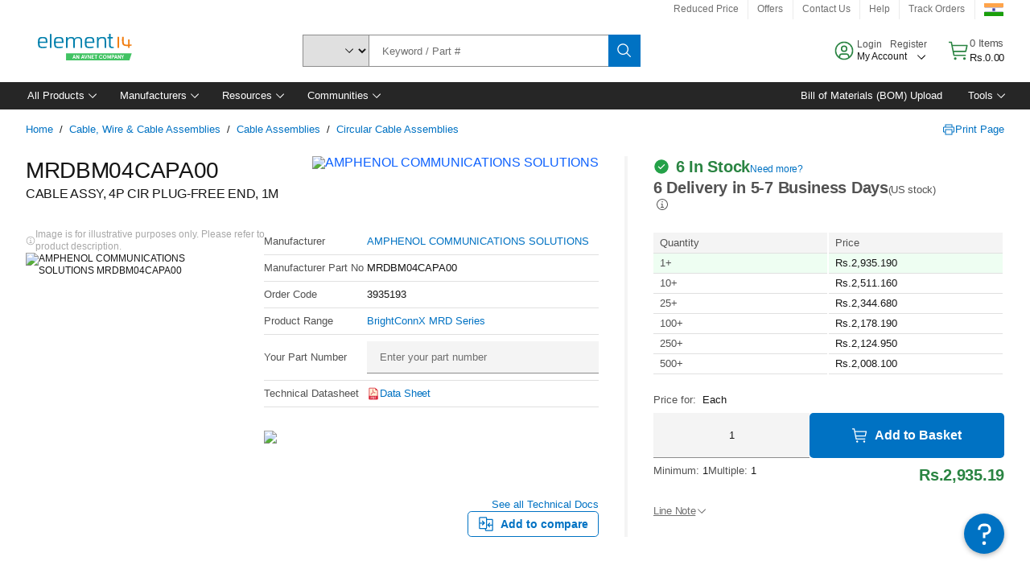

--- FILE ---
content_type: application/javascript
request_url: https://in.element14.com/xP_h3Y2mA9N-8_wBcxAG6wkq/iErEbJGXQVSGJkY7/E1svAgoxHgE/NGNFLB/UBd1wB
body_size: 184224
content:
(function(){if(typeof Array.prototype.entries!=='function'){Object.defineProperty(Array.prototype,'entries',{value:function(){var index=0;const array=this;return {next:function(){if(index<array.length){return {value:[index,array[index++]],done:false};}else{return {done:true};}},[Symbol.iterator]:function(){return this;}};},writable:true,configurable:true});}}());(function(){j2();qhc();Grc();function qhc(){Jn=+ ! +[]+! +[]+! +[]+! +[]+! +[],Oj=+ ! +[]+! +[]+! +[],Ij=+ ! +[]+! +[]+! +[]+! +[]+! +[]+! +[]+! +[],Y=+[],EK=[+ ! +[]]+[+[]]-[],YV=[+ ! +[]]+[+[]]-+ ! +[]-+ ! +[],RI=! +[]+! +[],vc=+ ! +[]+! +[]+! +[]+! +[]+! +[]+! +[],EV=! +[]+! +[]+! +[]+! +[],Hv=+ ! +[],zS=[+ ! +[]]+[+[]]-+ ! +[];}var Jh=function(){return bQ.apply(this,[Fv,arguments]);};var Zk=function(J3){if(J3===undefined||J3==null){return 0;}var Jp=J3["toLowerCase"]()["replace"](/[^0-9]+/gi,'');return Jp["length"];};var th=function(){return ["\x6c\x65\x6e\x67\x74\x68","\x41\x72\x72\x61\x79","\x63\x6f\x6e\x73\x74\x72\x75\x63\x74\x6f\x72","\x6e\x75\x6d\x62\x65\x72"];};var dQ=function(){if(Z1["Date"]["now"]&&typeof Z1["Date"]["now"]()==='number'){return Z1["Math"]["round"](Z1["Date"]["now"]()/1000);}else{return Z1["Math"]["round"](+new (Z1["Date"])()/1000);}};var pH=function(){return bQ.apply(this,[mK,arguments]);};var Dr=function(lM){var fD=['text','search','url','email','tel','number'];lM=lM["toLowerCase"]();if(fD["indexOf"](lM)!==-1)return 0;else if(lM==='password')return 1;else return 2;};var Bh=function(PJ){var RP='';for(var Qp=0;Qp<PJ["length"];Qp++){RP+=PJ[Qp]["toString"](16)["length"]===2?PJ[Qp]["toString"](16):"0"["concat"](PJ[Qp]["toString"](16));}return RP;};var lH=function(){return Eb.apply(this,[Ij,arguments]);};var Z1;var ID=function(){lJ=(sV.sjs_se_global_subkey?sV.sjs_se_global_subkey.push(Og):sV.sjs_se_global_subkey=[Og])&&sV.sjs_se_global_subkey;};var s9=function(Nr){return !Nr;};var vz=function(){Xr=["\x6c\x65\x6e\x67\x74\x68","\x41\x72\x72\x61\x79","\x63\x6f\x6e\x73\x74\x72\x75\x63\x74\x6f\x72","\x6e\x75\x6d\x62\x65\x72"];};var Eb=function rp(dJ,cb){var Z8=rp;do{switch(dJ){case MI:{dJ=ZO;if(Fb(ZQ,EJ[dh[R3]])){do{UH()[EJ[ZQ]]=s9(n9(ZQ,PQ))?function(){Oz=[];rp.call(this,Wv,[EJ]);return '';}:function(){var O9=EJ[ZQ];var hk=UH()[O9];return function(Ch,J8,tp,D8,LJ){if(M9(arguments.length,R3)){return hk;}var GH=rp.call(null,FS,[Ch,J8,lk,P3,LJ]);UH()[O9]=function(){return GH;};return GH;};}();++ZQ;}while(Fb(ZQ,EJ[dh[R3]]));}}break;case Tn:{dJ-=dn;return PD;}break;case S1:{dJ+=mK;return T9;}break;case bj:{while(M3(lg,R3)){var jP=Er(n9(xd(lg,wh),lJ[n9(lJ.length,DH)]),Ez.length);var EP=b6(XQ,lg);var G9=b6(Ez,jP);Ip+=bQ(SV,[S9(Q4(Kh(EP),Kh(G9)),Q4(EP,G9))]);lg--;}dJ=qv;}break;case TI:{dJ=Qv;if(Fb(YH,Tb.length)){do{var Uh=b6(Tb,YH);var d9=b6(mg.sj,Z3++);sM+=bQ(SV,[S9(Q4(Kh(Uh),Kh(d9)),Q4(Uh,d9))]);YH++;}while(Fb(YH,Tb.length));}}break;case N5:{dJ=II;while(Z6(XP,R3)){if(r4(xz[zM[OJ]],Z1[zM[DH]])&&M3(xz,O8[zM[R3]])){if(db(O8,Pz)){kk+=bQ(SV,[VD]);}return kk;}if(M9(xz[zM[OJ]],Z1[zM[DH]])){var f9=JH[O8[xz[R3]][R3]];var nH=rp.apply(null,[RI,[XP,j9,xd(VD,lJ[n9(lJ.length,DH)]),f9,hM,xz[DH]]]);kk+=nH;xz=xz[R3];XP-=bP(xj,[nH]);}else if(M9(O8[xz][zM[OJ]],Z1[zM[DH]])){var f9=JH[O8[xz][R3]];var nH=rp(RI,[XP,l8,xd(VD,lJ[n9(lJ.length,DH)]),f9,kJ,R3]);kk+=nH;XP-=bP(xj,[nH]);}else{kk+=bQ(SV,[VD]);VD+=O8[xz];--XP;};++xz;}}break;case fj:{return hH;}break;case D1:{var sM=xd([],[]);var Z3=Er(n9(AH,lJ[n9(lJ.length,DH)]),kH);dJ=TI;var Tb=Sp[nP];var YH=R3;}break;case Ut:{dJ=fj;if(Fb(Rz,r8.length)){do{var Rb=b6(r8,Rz);var C6=b6(Dh.kd,h8++);hH+=bQ(SV,[S9(Q4(Kh(Rb),Kh(C6)),Q4(Rb,C6))]);Rz++;}while(Fb(Rz,r8.length));}}break;case Qv:{return sM;}break;case Bt:{for(var T3=R3;Fb(T3,Ah.length);++T3){dk()[Ah[T3]]=s9(n9(T3,M6))?function(){return bP.apply(this,[YV,arguments]);}:function(){var C3=Ah[T3];return function(Q6,Lz){var lQ=Vh.apply(null,[Q6,Lz]);dk()[C3]=function(){return lQ;};return lQ;};}();}dJ=ZO;}break;case AI:{dJ-=PC;for(var TP=R3;Fb(TP,F8[H3[R3]]);++TP){Up()[F8[TP]]=s9(n9(TP,F6))?function(){pD=[];rp.call(this,Ij,[F8]);return '';}:function(){var jh=F8[TP];var k9=Up()[jh];return function(r9,w3,h9,mD){if(M9(arguments.length,R3)){return k9;}var zr=Pg(tO,[r9,bb,h9,mD]);Up()[jh]=function(){return zr;};return zr;};}();}}break;case Mn:{for(var EQ=R3;Fb(EQ,Ak[dk()[t3(X9)](WJ,DC)]);EQ=xd(EQ,DH)){(function(){var p9=Ak[EQ];var n8=Fb(EQ,pb);lJ.push(hr);var W6=n8?r4(typeof MP()[xr(I4)],'undefined')?MP()[xr(PQ)].call(null,R9,b4,wr,pg):MP()[xr(F6)].apply(null,[DQ,kJ,r3,c4]):Q3()[Bb(I4)](XM,Tr,DJ,JJ);var Lp=n8?Z1[S6()[Kp(X9)](hb,p4,qH,l5)]:Z1[r4(typeof Q3()[Bb(HP)],xd('',[][[]]))?Q3()[Bb(lr)].apply(null,[x9,s9(s9(DH)),YD,s9(s9({}))]):Q3()[Bb(DH)](wP,YD,Cr,s9([]))];var Q9=xd(W6,p9);sV[Q9]=function(){var Z9=Lp(Pr(p9));sV[Q9]=function(){return Z9;};return Z9;};lJ.pop();}());}dJ+=GV;}break;case Qn:{Vk=n9(p6,lJ[n9(lJ.length,DH)]);dJ-=DK;}break;case nj:{dJ-=ZO;while(Z6(UQ,R3)){if(r4(PH[pJ[OJ]],Z1[pJ[DH]])&&M3(PH,qb[pJ[R3]])){if(db(qb,j6)){T9+=bQ(SV,[CP]);}return T9;}if(M9(PH[pJ[OJ]],Z1[pJ[DH]])){var Xk=Pk[qb[PH[R3]][R3]];var zg=rp.call(null,Sj,[s3,s9(s9(DH)),PH[DH],Xk,UQ,xd(CP,lJ[n9(lJ.length,DH)])]);T9+=zg;PH=PH[R3];UQ-=bP(ST,[zg]);}else if(M9(qb[PH][pJ[OJ]],Z1[pJ[DH]])){var Xk=Pk[qb[PH][R3]];var zg=rp.apply(null,[Sj,[Y4,nk,R3,Xk,UQ,xd(CP,lJ[n9(lJ.length,DH)])]]);T9+=zg;UQ-=bP(ST,[zg]);}else{T9+=bQ(SV,[CP]);CP+=qb[PH];--UQ;};++PH;}}break;case Z:{for(var kz=R3;Fb(kz,TH[dk()[t3(X9)].apply(null,[WJ,B4])]);kz=xd(kz,DH)){var Yr=TH[M9(typeof MP()[xr(PQ)],xd([],[][[]]))?MP()[xr(F6)](gh,cD,VP,sr):MP()[xr(X9)](YQ,Rp,hb,XD)](kz);var wH=qz[Yr];cM+=wH;}var Yp;dJ=ZO;return lJ.pop(),Yp=cM,Yp;}break;case XS:{if(Fb(tD,qh[NM[R3]])){do{jk()[qh[tD]]=s9(n9(tD,VP))?function(){r7=[];rp.call(this,YV,[qh]);return '';}:function(){var S8=qh[tD];var C8=jk()[S8];return function(Pb,kD,Mg,d6,Gr,vJ){if(M9(arguments.length,R3)){return C8;}var Ig=kN.call(null,AV,[Pb,kD,b4,YD,RX,vJ]);jk()[S8]=function(){return Ig;};return Ig;};}();++tD;}while(Fb(tD,qh[NM[R3]]));}dJ=ZO;}break;case jd:{var cN=cb[Jn];if(M9(typeof qb,pJ[X9])){qb=j6;}var T9=xd([],[]);CP=n9(cN,lJ[n9(lJ.length,DH)]);dJ=nj;}break;case s2:{for(var Gl=R3;Fb(Gl,hx[r4(typeof dk()[t3(OJ)],xd([],[][[]]))?dk()[t3(X9)].call(null,WJ,nU):dk()[t3(M6)].apply(null,[fX,YR])]);Gl=xd(Gl,DH)){F7[S6()[Kp(PQ)].apply(null,[HP,jW,s9(s9(R3)),hn])](S7(YZ(hx[Gl])));}var Ix;return lJ.pop(),Ix=F7,Ix;}break;case YV:{var qh=cb[Y];dJ+=Vj;var tD=R3;}break;case P2:{var XQ=Y7[DY];dJ+=D1;var lg=n9(XQ.length,DH);}break;case II:{dJ-=pt;return kk;}break;case Ls:{var Rw=cb[Y];var YY=cb[Hv];var Xq=cb[RI];var mW=cb[Oj];var hH=xd([],[]);var h8=Er(n9(mW,lJ[n9(lJ.length,DH)]),dA);var r8=Y7[YY];var Rz=R3;dJ+=Zs;}break;case qv:{return rp(gV,[Ip]);}break;case Ij:{var F8=cb[Y];dJ+=l2;}break;case G2:{dJ+=xt;for(var dU=R3;Fb(dU,H0[pJ[R3]]);++dU){dB()[H0[dU]]=s9(n9(dU,OJ))?function(){j6=[];rp.call(this,nC,[H0]);return '';}:function(){var kx=H0[dU];var WE=dB()[kx];return function(px,Rq,VU,NW,gl,gA){if(M9(arguments.length,R3)){return WE;}var zN=rp(Sj,[CW,M6,VU,Vq,gl,gA]);dB()[kx]=function(){return zN;};return zN;};}();}}break;case BS:{Jq=[[DH,DH,DH,DH,DH,DH,DH,DH,DH,DH,DH,DH,DH],[cD,gE(lr),HP,PQ],[],[gE(HP),I4,gE(I4)],[rq,sq,gE(I4)]];dJ=ZO;}break;case mK:{VD=n9(m4,lJ[n9(lJ.length,DH)]);dJ+=dC;}break;case dd:{dJ=gI;var KA=xR[GX];var UW=xd([],[]);var sG=xR[El];var WB=n9(sG.length,DH);}break;case Wv:{dJ=MI;var EJ=cb[Y];var ZQ=R3;}break;case gV:{var I7=cb[Y];Dh=function(g7,Cq,LW,Cx){return rp.apply(this,[Ls,arguments]);};return LN(I7);}break;case RI:{var XP=cb[Y];dJ=mK;var nw=cb[Hv];var m4=cb[RI];var O8=cb[Oj];var CF=cb[EV];var xz=cb[Jn];if(M9(typeof O8,zM[X9])){O8=Pz;}var kk=xd([],[]);}break;case O5:{dJ=P2;var MG=cb[Y];var DY=cb[Hv];var nW=cb[RI];var wh=cb[Oj];var Ez=Y7[NB];var Ip=xd([],[]);}break;case zj:{var jG=cb[Y];mg=function(GG,EX,Wl,Fw){return rp.apply(this,[gn,arguments]);};dJ+=MK;return B7(jG);}break;case Bj:{var hx=cb[Y];var sA=cb[Hv];lJ.push(gY);var F7=[];var YZ=rp(v5,[]);dJ+=QO;var S7=sA?Z1[r4(typeof Q3()[Bb(DH)],'undefined')?Q3()[Bb(lr)](RZ,HP,YD,X9):Q3()[Bb(DH)].apply(null,[AG,lr,Y0,Y4])]:Z1[S6()[Kp(X9)].apply(null,[rq,p4,MA,LV])];}break;case Sj:{var tq=cb[Y];var vY=cb[Hv];var PH=cb[RI];var qb=cb[Oj];var UQ=cb[EV];dJ+=BO;}break;case UT:{var TH=cb[Y];var qz=cb[Hv];lJ.push(Sw);dJ+=wT;var cM=Q3()[Bb(HP)](NC,bb,X9,MU);}break;case Ln:{dJ=ZO;lJ.pop();}break;case J:{dJ=Tn;while(Z6(MZ,R3)){if(r4(XA[dh[OJ]],Z1[dh[DH]])&&M3(XA,qU[dh[R3]])){if(db(qU,Oz)){PD+=bQ(SV,[Vk]);}return PD;}if(M9(XA[dh[OJ]],Z1[dh[DH]])){var Yw=Jq[qU[XA[R3]][R3]];var mB=rp.apply(null,[FS,[XA[DH],xd(Vk,lJ[n9(lJ.length,DH)]),j9,Yw,MZ]]);PD+=mB;XA=XA[R3];MZ-=JY(pS,[mB]);}else if(M9(qU[XA][dh[OJ]],Z1[dh[DH]])){var Yw=Jq[qU[XA][R3]];var mB=rp.apply(null,[FS,[R3,xd(Vk,lJ[n9(lJ.length,DH)]),s9(s9(R3)),Yw,MZ]]);PD+=mB;MZ-=JY(pS,[mB]);}else{PD+=bQ(SV,[Vk]);Vk+=qU[XA];--MZ;};++XA;}}break;case cK:{dJ=Bt;var Ah=cb[Y];pE(Ah[R3]);}break;case zs:{dJ=ZO;return bQ(f1,[UW]);}break;case nC:{dJ+=Jn;var H0=cb[Y];}break;case gI:{if(M3(WB,R3)){do{var wl=Er(n9(xd(WB,RB),lJ[n9(lJ.length,DH)]),KA.length);var SF=b6(sG,WB);var zw=b6(KA,wl);UW+=bQ(SV,[Q4(S9(Kh(SF),zw),S9(Kh(zw),SF))]);WB--;}while(M3(WB,R3));}dJ=zs;}break;case FS:{var XA=cb[Y];var p6=cb[Hv];var Z0=cb[RI];var qU=cb[Oj];dJ=Qn;var MZ=cb[EV];if(M9(typeof qU,dh[X9])){qU=Oz;}var PD=xd([],[]);}break;case gn:{var AH=cb[Y];dJ=D1;var jx=cb[Hv];var nP=cb[RI];var YX=cb[Oj];}break;case OO:{var Ak=cb[Y];dJ=Mn;var pb=cb[Hv];lJ.push(vq);var Pr=rp(v5,[]);}break;case v5:{dJ+=lv;lJ.push(JZ);var ZY={'\x35':r4(typeof Q3()[Bb(R3)],xd([],[][[]]))?Q3()[Bb(R3)].apply(null,[ww,vG,hN,s9(R3)]):Q3()[Bb(DH)](WY,HP,cZ,PQ),'\x4b':Q3()[Bb(OJ)](UI,Fl,r0,YD),'\x51':S6()[Kp(R3)].apply(null,[sq,nR,O7,wV]),'\x52':Q3()[Bb(X9)].apply(null,[X0,Y0,ZA,rN]),'\x58':Q3()[Bb(PQ)].call(null,MW,nk,NB,qH),'\x5f':M9(typeof MP()[xr(DH)],xd([],[][[]]))?MP()[xr(F6)](lG,Lq,wW,UA):MP()[xr(R3)].call(null,DJ,R3,s9(s9({})),W0),'\x63':Q3()[Bb(SN)].apply(null,[k7,j9,L7,XB]),'\x64':M9(typeof MP()[xr(X9)],'undefined')?MP()[xr(F6)](kW,JJ,cx,Yl):MP()[xr(OJ)](KZ,nk,dq,JR),'\x66':dk()[t3(R3)](O7,KW),'\x67':dk()[t3(OJ)](WF,dv),'\x6a':S6()[Kp(OJ)](j9,p0,vG,m7)};var FN;return FN=function(KX){return rp(UT,[KX,ZY]);},lJ.pop(),FN;}break;case Hv:{var El=cb[Y];var BZ=cb[Hv];var rF=cb[RI];dJ=dd;var RB=cb[Oj];}break;}}while(dJ!=ZO);};var M9=function(pX,BN){return pX===BN;};var UB=function(fY){try{if(fY!=null&&!Z1["isNaN"](fY)){var v0=Z1["parseFloat"](fY);if(!Z1["isNaN"](v0)){return v0["toFixed"](2);}}}catch(AW){}return -1;};var bx=function(V0){var qZ=V0[0]-V0[1];var zl=V0[2]-V0[3];var G7=V0[4]-V0[5];var AX=Z1["Math"]["sqrt"](qZ*qZ+zl*zl+G7*G7);return Z1["Math"]["floor"](AX);};var GU=function(){return bQ.apply(this,[fS,arguments]);};var QB=function(pG,cG){return pG<=cG;};var M3=function(CE,fU){return CE>=fU;};var S9=function(PZ,Eq){return PZ&Eq;};var gE=function(fw){return -fw;};var YB=function FA(wF,fA){'use strict';var xX=FA;switch(wF){case zj:{return this;}break;case O5:{var dl;lJ.push(lY);return dl=MP()[xr(P7)].apply(null,[HP,DJ,R3,Cr]),lJ.pop(),dl;}break;case f1:{var IB=fA[Y];lJ.push(wP);var Il=Z1[MP()[xr(VP)](YD,Jw,s9(s9(R3)),D3)](IB);var bl=[];for(var pR in Il)bl[S6()[Kp(PQ)].apply(null,[Kw,jW,r3,f8])](pR);bl[Q3()[Bb(tA)](Kk,rq,kU,RN)]();var tY;return tY=function jX(){lJ.push(AE);for(;bl[dk()[t3(X9)].apply(null,[WJ,Wg])];){var Ol=bl[Q3()[Bb(MX)](RO,xw,YU,s9(s9([])))]();if(Mw(Ol,Il)){var sB;return jX[Q3()[Bb(cD)].apply(null,[D7,Jw,JB,hM])]=Ol,jX[Q3()[Bb(gh)].apply(null,[V6,vG,vE,s9({})])]=s9(DH),lJ.pop(),sB=jX,sB;}}jX[Q3()[Bb(gh)](V6,hM,vE,MX)]=s9(R3);var wZ;return lJ.pop(),wZ=jX,wZ;},lJ.pop(),tY;}break;case k2:{lJ.push(lq);this[Q3()[Bb(gh)].apply(null,[rB,bq,vE,s9(s9({}))])]=s9(R3);var GW=this[Up()[N4(SN)].call(null,M6,bb,R3,C0)][R3][Q3()[Bb(TY)](k7,xZ,mw,s9(s9({})))];if(M9(r4(typeof MP()[xr(lk)],'undefined')?MP()[xr(KZ)].apply(null,[rw,Y4,kJ,E7]):MP()[xr(F6)](sq,Lw,lw,Dl),GW[dk()[t3(Jw)].apply(null,[lw,x7])]))throw GW[Q3()[Bb(p4)].call(null,nF,s9(s9(DH)),nq,DJ)];var Vx;return Vx=this[Q3()[Bb(E4)](cE,rq,fl,s9({}))],lJ.pop(),Vx;}break;case YV:{var hR=fA[Y];var nG;lJ.push(GB);return nG=hR&&db(S6()[Kp(LX)](lr,DH,Bq,l4),typeof Z1[S6()[Kp(HP)].call(null,Y0,G4,nZ,LR)])&&M9(hR[dk()[t3(SN)](vG,kR)],Z1[S6()[Kp(HP)](MA,G4,Jw,LR)])&&r4(hR,Z1[M9(typeof S6()[Kp(PQ)],'undefined')?S6()[Kp(Hx)].apply(null,[Vq,xl,mw,Q7]):S6()[Kp(HP)].call(null,xN,G4,Lq,LR)][dk()[t3(PQ)](IY,UE)])?Q3()[Bb(qH)].call(null,sD,hl,cD,hl):typeof hR,lJ.pop(),nG;}break;case P2:{var O0=fA[Y];return typeof O0;}break;case Fv:{var NU=fA[Y];var QA=fA[Hv];var dF=fA[RI];lJ.push(CA);NU[QA]=dF[Q3()[Bb(cD)](Pq,p4,JB,mw)];lJ.pop();}break;case mK:{var rl=fA[Y];var w0=fA[Hv];var RG=fA[RI];return rl[w0]=RG;}break;case JO:{var SR=fA[Y];var sF=fA[Hv];var RA=fA[RI];lJ.push(Hx);try{var kY=lJ.length;var lN=s9(s9(Y));var Ml;return Ml=bP(qj,[dk()[t3(Jw)](lw,VA),Q3()[Bb(bb)].apply(null,[rY,WN,q4,qH]),M9(typeof Q3()[Bb(KN)],xd([],[][[]]))?Q3()[Bb(DH)](cW,gh,rA,s9(s9([]))):Q3()[Bb(p4)](IG,mw,nq,s9(s9([]))),SR.call(sF,RA)]),lJ.pop(),Ml;}catch(J0){lJ.splice(n9(kY,DH),Infinity,Hx);var IR;return IR=bP(qj,[dk()[t3(Jw)].call(null,lw,VA),MP()[xr(KZ)](rw,BR,Xl,ZB),Q3()[Bb(p4)].apply(null,[IG,kJ,nq,sq]),J0]),lJ.pop(),IR;}lJ.pop();}break;case EK:{return this;}break;case qj:{var RY=fA[Y];var PA;lJ.push(Ox);return PA=bP(qj,[jk()[jl(HP)](j7,HP,SN,rq,xw,cR),RY]),lJ.pop(),PA;}break;case cT:{return this;}break;case EV:{return this;}break;case Cj:{var zZ;lJ.push(WU);return zZ=MP()[xr(P7)](HP,s9(DH),tA,tE),lJ.pop(),zZ;}break;case kT:{var qY=fA[Y];lJ.push(A4);var MF=Z1[M9(typeof MP()[xr(fl)],xd([],[][[]]))?MP()[xr(F6)](vA,qH,XB,lW):MP()[xr(VP)](YD,s9(DH),A0,v8)](qY);var tw=[];for(var Nq in MF)tw[S6()[Kp(PQ)](r3,jW,hB,xM)](Nq);tw[r4(typeof Q3()[Bb(MA)],xd([],[][[]]))?Q3()[Bb(tA)].call(null,xb,nZ,kU,s9({})):Q3()[Bb(DH)].apply(null,[xq,OJ,bb,Ql])]();var FX;return FX=function zY(){lJ.push(CG);for(;tw[dk()[t3(X9)].apply(null,[WJ,YW])];){var sZ=tw[M9(typeof Q3()[Bb(kU)],'undefined')?Q3()[Bb(DH)].call(null,Kx,P7,AZ,Bq):Q3()[Bb(MX)].apply(null,[OB,dA,YU,MU])]();if(Mw(sZ,MF)){var TU;return zY[M9(typeof Q3()[Bb(LG)],'undefined')?Q3()[Bb(DH)](gh,rN,A7,O7):Q3()[Bb(cD)](IN,Tr,JB,hM)]=sZ,zY[Q3()[Bb(gh)].apply(null,[ZG,lk,vE,MX])]=s9(DH),lJ.pop(),TU=zY,TU;}}zY[Q3()[Bb(gh)](ZG,KZ,vE,Aw)]=s9(R3);var TB;return lJ.pop(),TB=zY,TB;},lJ.pop(),FX;}break;case tK:{lJ.push(G4);this[Q3()[Bb(gh)].call(null,NR,JN,vE,E4)]=s9(R3);var ZZ=this[Up()[N4(SN)](M6,cU,R3,pw)][R3][Q3()[Bb(TY)].call(null,vZ,p4,mw,PQ)];if(M9(M9(typeof MP()[xr(Kw)],'undefined')?MP()[xr(F6)].call(null,lU,qq,vG,Nw):MP()[xr(KZ)](rw,s9({}),OJ,kX),ZZ[dk()[t3(Jw)](lw,sU)]))throw ZZ[Q3()[Bb(p4)].call(null,WY,s9(DH),nq,s9(s9([])))];var NF;return NF=this[M9(typeof Q3()[Bb(O7)],xd('',[][[]]))?Q3()[Bb(DH)].apply(null,[GE,s9(s9({})),OW,qq]):Q3()[Bb(E4)](f7,Y4,fl,YD)],lJ.pop(),NF;}break;case WO:{var qB=fA[Y];var UY=fA[Hv];var xE;var gZ;lJ.push(kE);var HA;var nB;var JE=Q3()[Bb(Lq)](gg,s9(s9(R3)),ON,Xl);var sx=qB[MP()[xr(Aw)].apply(null,[sw,hl,Y4,bZ])](JE);for(nB=R3;Fb(nB,sx[M9(typeof dk()[t3(Lq)],'undefined')?dk()[t3(M6)](dY,wr):dk()[t3(X9)].call(null,WJ,SY)]);nB++){xE=Er(S9(Hl(UY,I4),LB[SN]),sx[dk()[t3(X9)].call(null,WJ,SY)]);UY*=LB[HP];UY&=sV[dk()[t3(kJ)].call(null,nR,qJ)]();UY+=sV[M9(typeof UH()[LU(DH)],xd(Q3()[Bb(HP)](Dn,WN,X9,nZ),[][[]]))?UH()[LU(PQ)](fZ,tB,lr,I4,RX):UH()[LU(X9)](Fl,QN,Vq,qq,lr)]();UY&=LB[F6];gZ=Er(S9(Hl(UY,I4),sV[r4(typeof S6()[Kp(wr)],xd([],[][[]]))?S6()[Kp(cD)].apply(null,[lk,FB,lk,q9]):S6()[Kp(Hx)].call(null,lw,DF,s9(R3),kH)]()),sx[dk()[t3(X9)].apply(null,[WJ,SY])]);UY*=LB[HP];UY&=LB[PQ];UY+=LB[I4];UY&=LB[F6];HA=sx[xE];sx[xE]=sx[gZ];sx[gZ]=HA;}var KR;return KR=sx[MP()[xr(Lq)].call(null,PN,s9(s9([])),sq,SM)](JE),lJ.pop(),KR;}break;case IO:{var KE=fA[Y];lJ.push(jN);if(r4(typeof KE,Up()[N4(R3)](SN,nZ,TY,CY))){var Uw;return Uw=Q3()[Bb(HP)].apply(null,[tB,hb,X9,xA]),lJ.pop(),Uw;}var xG;return xG=KE[MP()[xr(tA)].apply(null,[YU,s9(s9([])),DH,SQ])](new (Z1[M9(typeof S6()[Kp(SN)],xd('',[][[]]))?S6()[Kp(Hx)].call(null,s9(DH),LF,F6,Mq):S6()[Kp(nZ)].call(null,Ql,XB,JN,TJ)])(M9(typeof MP()[xr(MU)],xd([],[][[]]))?MP()[xr(F6)](Cr,hl,GX,n7):MP()[xr(MX)](z7,s9(R3),P3,gR),dk()[t3(nk)].call(null,l8,mZ)),dk()[t3(DJ)](Kw,Zq))[MP()[xr(tA)].apply(null,[YU,s9(R3),dA,SQ])](new (Z1[S6()[Kp(nZ)].call(null,PY,XB,s9(s9([])),TJ)])(UH()[LU(wr)].apply(null,[Qq,lq,cU,HP,PQ]),M9(typeof dk()[t3(SN)],'undefined')?dk()[t3(M6)](vX,pB):dk()[t3(nk)](l8,mZ)),UH()[LU(Fl)].apply(null,[Zq,XF,BR,JN,OJ]))[MP()[xr(tA)].call(null,YU,l8,s9([]),SQ)](new (Z1[S6()[Kp(nZ)](cx,XB,MU,TJ)])(S6()[Kp(L7)].apply(null,[s9(s9(R3)),LG,rE,QX]),dk()[t3(nk)](l8,mZ)),Q3()[Bb(xZ)](k3,s9(R3),VB,DJ))[MP()[xr(tA)].apply(null,[YU,s9(s9([])),kw,SQ])](new (Z1[M9(typeof S6()[Kp(kJ)],xd('',[][[]]))?S6()[Kp(Hx)](Fl,tG,MX,kw):S6()[Kp(nZ)].apply(null,[rE,XB,XB,TJ])])(Q3()[Bb(MU)].apply(null,[fE,dq,Kw,Y0]),dk()[t3(nk)](l8,mZ)),dk()[t3(hb)](YD,W4))[MP()[xr(tA)].call(null,YU,s9(s9(R3)),s9(DH),SQ)](new (Z1[S6()[Kp(nZ)].apply(null,[lr,XB,Vq,TJ])])(r4(typeof dk()[t3(TY)],xd([],[][[]]))?dk()[t3(kG)](wW,gN):dk()[t3(M6)](jq,BR),dk()[t3(nk)](l8,mZ)),r4(typeof MP()[xr(b4)],xd([],[][[]]))?MP()[xr(bX)](zU,Qq,kw,Ph):MP()[xr(F6)](gW,s9(s9(R3)),YA,GF))[MP()[xr(tA)](YU,MN,s9(DH),SQ)](new (Z1[S6()[Kp(nZ)](s9(s9(DH)),XB,Y4,TJ)])(S6()[Kp(TY)](rq,m0,s9(s9(R3)),x8),dk()[t3(nk)].apply(null,[l8,mZ])),MP()[xr(Bq)](G4,s9(s9([])),OJ,vq))[MP()[xr(tA)](YU,MN,s9(s9(DH)),SQ)](new (Z1[S6()[Kp(nZ)].call(null,s9(R3),XB,hB,TJ)])(SZ()[EE(M6)](SN,PQ,lq,Xl,wW),dk()[t3(nk)](l8,mZ)),Q3()[Bb(nk)].call(null,cB,lw,vB,L7))[MP()[xr(tA)](YU,s9([]),L7,SQ)](new (Z1[S6()[Kp(nZ)](s9(s9(R3)),XB,M6,TJ)])(Up()[N4(HP)].apply(null,[SN,kH,YQ,lq]),r4(typeof dk()[t3(Y4)],xd([],[][[]]))?dk()[t3(nk)].apply(null,[l8,mZ]):dk()[t3(M6)].apply(null,[BW,X4])),MP()[xr(E4)].apply(null,[kH,rN,sq,fX]))[Q3()[Bb(Bq)](OY,YA,Vq,MX)](R3,PN),lJ.pop(),xG;}break;case bv:{var DB=fA[Y];var D0=fA[Hv];var sX;lJ.push(rG);return sX=xd(Z1[MP()[xr(lr)](RN,wW,s3,Uk)][M9(typeof UH()[LU(LX)],'undefined')?UH()[LU(PQ)](CU,Vw,Lq,kG,Aw):UH()[LU(Vq)](n7,g0,kJ,kH,F6)](MR(Z1[MP()[xr(lr)].call(null,RN,s9({}),Fl,Uk)][dB()[sR(lr)](HP,s9(s9(DH)),ON,Fl,SN,sl)](),xd(n9(D0,DB),DH))),DB),lJ.pop(),sX;}break;}};var wG=function lA(UN,ml){'use strict';var QY=lA;switch(UN){case BT:{var qF=function(xY,mA){lJ.push(j7);if(s9(IZ)){for(var SX=R3;Fb(SX,HN);++SX){if(Fb(SX,Gw)||M9(SX,p4)||M9(SX,MA)||M9(SX,Kw)){Ww[SX]=gE(DH);}else{Ww[SX]=IZ[dk()[t3(X9)](WJ,lF)];IZ+=Z1[Q3()[Bb(LX)](N0,R3,j9,s9(s9(R3)))][Q3()[Bb(bq)](BB,O7,bb,Rp)](SX);}}}var EW=r4(typeof Q3()[Bb(Fl)],xd([],[][[]]))?Q3()[Bb(HP)](ZP,dA,X9,qH):Q3()[Bb(DH)].apply(null,[wE,qq,lZ,DJ]);for(var wB=R3;Fb(wB,xY[dk()[t3(X9)](WJ,lF)]);wB++){var GZ=xY[MP()[xr(X9)].call(null,YQ,Lw,Gw,Ll)](wB);var cX=S9(Hl(mA,I4),sV[S6()[Kp(cD)](Bq,FB,TY,pk)]());mA*=sV[Q3()[Bb(Aw)].call(null,BY,XB,tA,s9(R3))]();mA&=LB[PQ];mA+=sV[UH()[LU(X9)](Fl,VN,Y4,rE,lr)]();mA&=LB[F6];var kZ=Ww[xY[dk()[t3(Lq)](Vq,jw)](wB)];if(M9(typeof GZ[MP()[xr(bq)].call(null,sq,X9,M6,Z7)],S6()[Kp(LX)].call(null,YA,DH,GX,hn))){var qN=GZ[MP()[xr(bq)].apply(null,[sq,MA,s9({}),Z7])](R3);if(M3(qN,Gw)&&Fb(qN,HN)){kZ=Ww[qN];}}if(M3(kZ,R3)){var zR=Er(cX,IZ[M9(typeof dk()[t3(M6)],'undefined')?dk()[t3(M6)].call(null,Yl,IX):dk()[t3(X9)](WJ,lF)]);kZ+=zR;kZ%=IZ[dk()[t3(X9)](WJ,lF)];GZ=IZ[kZ];}EW+=GZ;}var pN;return lJ.pop(),pN=EW,pN;};var wR=function(Oq){var bU=[0x428a2f98,0x71374491,0xb5c0fbcf,0xe9b5dba5,0x3956c25b,0x59f111f1,0x923f82a4,0xab1c5ed5,0xd807aa98,0x12835b01,0x243185be,0x550c7dc3,0x72be5d74,0x80deb1fe,0x9bdc06a7,0xc19bf174,0xe49b69c1,0xefbe4786,0x0fc19dc6,0x240ca1cc,0x2de92c6f,0x4a7484aa,0x5cb0a9dc,0x76f988da,0x983e5152,0xa831c66d,0xb00327c8,0xbf597fc7,0xc6e00bf3,0xd5a79147,0x06ca6351,0x14292967,0x27b70a85,0x2e1b2138,0x4d2c6dfc,0x53380d13,0x650a7354,0x766a0abb,0x81c2c92e,0x92722c85,0xa2bfe8a1,0xa81a664b,0xc24b8b70,0xc76c51a3,0xd192e819,0xd6990624,0xf40e3585,0x106aa070,0x19a4c116,0x1e376c08,0x2748774c,0x34b0bcb5,0x391c0cb3,0x4ed8aa4a,0x5b9cca4f,0x682e6ff3,0x748f82ee,0x78a5636f,0x84c87814,0x8cc70208,0x90befffa,0xa4506ceb,0xbef9a3f7,0xc67178f2];var hA=0x6a09e667;var QR=0xbb67ae85;var pU=0x3c6ef372;var bN=0xa54ff53a;var jF=0x510e527f;var DR=0x9b05688c;var OF=0x1f83d9ab;var tW=0x5be0cd19;var bE=f4(Oq);var wq=bE["length"]*8;bE+=Z1["String"]["fromCharCode"](0x80);var F0=bE["length"]/4+2;var K0=Z1["Math"]["ceil"](F0/16);var mU=new (Z1["Array"])(K0);for(var c7=0;c7<K0;c7++){mU[c7]=new (Z1["Array"])(16);for(var f0=0;f0<16;f0++){mU[c7][f0]=bE["charCodeAt"](c7*64+f0*4)<<24|bE["charCodeAt"](c7*64+f0*4+1)<<16|bE["charCodeAt"](c7*64+f0*4+2)<<8|bE["charCodeAt"](c7*64+f0*4+3)<<0;}}var tX=wq/Z1["Math"]["pow"](2,32);mU[K0-1][14]=Z1["Math"]["floor"](tX);mU[K0-1][15]=wq;for(var XE=0;XE<K0;XE++){var dw=new (Z1["Array"])(64);var M7=hA;var DN=QR;var JX=pU;var rR=bN;var hq=jF;var t7=DR;var CB=OF;var P0=tW;for(var bB=0;bB<64;bB++){var Gq=void 0,L0=void 0,BG=void 0,cF=void 0,zX=void 0,LE=void 0;if(bB<16)dw[bB]=mU[XE][bB];else{Gq=KB(dw[bB-15],7)^KB(dw[bB-15],18)^dw[bB-15]>>>3;L0=KB(dw[bB-2],17)^KB(dw[bB-2],19)^dw[bB-2]>>>10;dw[bB]=dw[bB-16]+Gq+dw[bB-7]+L0;}L0=KB(hq,6)^KB(hq,11)^KB(hq,25);BG=hq&t7^~hq&CB;cF=P0+L0+BG+bU[bB]+dw[bB];Gq=KB(M7,2)^KB(M7,13)^KB(M7,22);zX=M7&DN^M7&JX^DN&JX;LE=Gq+zX;P0=CB;CB=t7;t7=hq;hq=rR+cF>>>0;rR=JX;JX=DN;DN=M7;M7=cF+LE>>>0;}hA=hA+M7;QR=QR+DN;pU=pU+JX;bN=bN+rR;jF=jF+hq;DR=DR+t7;OF=OF+CB;tW=tW+P0;}return [hA>>24&0xff,hA>>16&0xff,hA>>8&0xff,hA&0xff,QR>>24&0xff,QR>>16&0xff,QR>>8&0xff,QR&0xff,pU>>24&0xff,pU>>16&0xff,pU>>8&0xff,pU&0xff,bN>>24&0xff,bN>>16&0xff,bN>>8&0xff,bN&0xff,jF>>24&0xff,jF>>16&0xff,jF>>8&0xff,jF&0xff,DR>>24&0xff,DR>>16&0xff,DR>>8&0xff,DR&0xff,OF>>24&0xff,OF>>16&0xff,OF>>8&0xff,OF&0xff,tW>>24&0xff,tW>>16&0xff,tW>>8&0xff,tW&0xff];};var zW=function(){var Yq=zF();var Tx=-1;if(Yq["indexOf"]('Trident/7.0')>-1)Tx=11;else if(Yq["indexOf"]('Trident/6.0')>-1)Tx=10;else if(Yq["indexOf"]('Trident/5.0')>-1)Tx=9;else Tx=0;return Tx>=9;};var NE=function(){var hE=EB();var ZN=Z1["Object"]["prototype"]["hasOwnProperty"].call(Z1["Navigator"]["prototype"],'mediaDevices');var QF=Z1["Object"]["prototype"]["hasOwnProperty"].call(Z1["Navigator"]["prototype"],'serviceWorker');var tx=! !Z1["window"]["browser"];var Bw=typeof Z1["ServiceWorker"]==='function';var VF=typeof Z1["ServiceWorkerContainer"]==='function';var tl=typeof Z1["frames"]["ServiceWorkerRegistration"]==='function';var CX=Z1["window"]["location"]&&Z1["window"]["location"]["protocol"]==='http:';var kq=hE&&(!ZN||!QF||!Bw||!tx||!VF||!tl)&&!CX;return kq;};var EB=function(){var tZ=zF();var fR=/(iPhone|iPad).*AppleWebKit(?!.*(Version|CriOS))/i["test"](tZ);var Ow=Z1["navigator"]["platform"]==='MacIntel'&&Z1["navigator"]["maxTouchPoints"]>1&&/(Safari)/["test"](tZ)&&!Z1["window"]["MSStream"]&&typeof Z1["navigator"]["standalone"]!=='undefined';return fR||Ow;};var x4=function(T7){var RR=Z1["Math"]["floor"](Z1["Math"]["random"]()*100000+10000);var YF=Z1["String"](T7*RR);var E0=0;var HR=[];var zG=YF["length"]>=18?true:false;while(HR["length"]<6){HR["push"](Z1["parseInt"](YF["slice"](E0,E0+2),10));E0=zG?E0+3:E0+2;}var ME=bx(HR);return [RR,ME];};var Wq=function(WW){if(WW===null||WW===undefined){return 0;}var PU=function jU(w4){return WW["toLowerCase"]()["includes"](w4["toLowerCase"]());};var QG=0;(OX&&OX["fields"]||[])["some"](function(GR){var BE=GR["type"];var zq=GR["labels"];if(zq["some"](PU)){QG=Jl[BE];if(GR["extensions"]&&GR["extensions"]["labels"]&&GR["extensions"]["labels"]["some"](function(pF){return WW["toLowerCase"]()["includes"](pF["toLowerCase"]());})){QG=Jl[GR["extensions"]["type"]];}return true;}return false;});return QG;};var FW=function(WR){if(WR===undefined||WR==null){return false;}var wX=function dx(Uq){return WR["toLowerCase"]()===Uq["toLowerCase"]();};return Al["some"](wX);};var zx=function(rW){try{var fN=new (Z1["Set"])(Z1["Object"]["values"](Jl));return rW["split"](';')["some"](function(R7){var cq=R7["split"](',');var RF=Z1["Number"](cq[cq["length"]-1]);return fN["has"](RF);});}catch(TN){return false;}};var Bl=function(TW){var K7='';var qw=0;if(TW==null||Z1["document"]["activeElement"]==null){return bP(qj,["elementFullId",K7,"elementIdType",qw]);}var k0=['id','name','for','placeholder','aria-label','aria-labelledby'];k0["forEach"](function(TA){if(!TW["hasAttribute"](TA)||K7!==''&&qw!==0){return;}var GY=TW["getAttribute"](TA);if(K7===''&&(GY!==null||GY!==undefined)){K7=GY;}if(qw===0){qw=Wq(GY);}});return bP(qj,["elementFullId",K7,"elementIdType",qw]);};var LY=function(zA){var NN;if(zA==null){NN=Z1["document"]["activeElement"];}else NN=zA;if(Z1["document"]["activeElement"]==null)return -1;var nA=NN["getAttribute"]('name');if(nA==null){var QU=NN["getAttribute"]('id');if(QU==null)return -1;else return Ew(QU);}return Ew(nA);};var gU=function(Nl){var HW=-1;var jA=[];if(! !Nl&&typeof Nl==='string'&&Nl["length"]>0){var IU=Nl["split"](';');if(IU["length"]>1&&IU[IU["length"]-1]===''){IU["pop"]();}HW=Z1["Math"]["floor"](Z1["Math"]["random"]()*IU["length"]);var v7=IU[HW]["split"](',');for(var Sl in v7){if(!Z1["isNaN"](v7[Sl])&&!Z1["isNaN"](Z1["parseInt"](v7[Sl],10))){jA["push"](v7[Sl]);}}}else{var kF=Z1["String"](ql(1,5));var mG='1';var d0=Z1["String"](ql(20,70));var CR=Z1["String"](ql(100,300));var BU=Z1["String"](ql(100,300));jA=[kF,mG,d0,CR,BU];}return [HW,jA];};var U0=function(Ul,TX){var EN=typeof Ul==='string'&&Ul["length"]>0;var Dx=!Z1["isNaN"](TX)&&(Z1["Number"](TX)===-1||dQ()<Z1["Number"](TX));if(!(EN&&Dx)){return false;}var HU='^([a-fA-F0-9]{31,32})$';return Ul["search"](HU)!==-1;};var hU=function(dN,FE,bG){var Iq;do{Iq=YB(bv,[dN,FE]);}while(M9(Er(Iq,bG),R3));return Iq;};var hF=function(FY){lJ.push(Z4);var M0=EB(FY);var Sq=Z1[MP()[xr(VP)].call(null,YD,xN,SN,hZ)][dk()[t3(PQ)](IY,T0)][dB()[sR(DH)](M6,MX,b4,s3,VP,SW)].call(Z1[S6()[Kp(l8)].apply(null,[sq,b4,P3,kl])][dk()[t3(PQ)](IY,T0)],jk()[jl(M6)].call(null,V7,sq,xw,RN,Y0,L7));var KG=Z1[MP()[xr(VP)].call(null,YD,M6,BX,hZ)][dk()[t3(PQ)].call(null,IY,T0)][dB()[sR(DH)](s9(s9([])),hb,b4,O7,VP,SW)].call(Z1[S6()[Kp(l8)](qq,b4,A0,kl)][dk()[t3(PQ)](IY,T0)],r4(typeof SZ()[EE(OJ)],xd(Q3()[Bb(HP)](bV,xA,X9,qq),[][[]]))?SZ()[EE(LX)](XB,GN,EU,Xl,I4):SZ()[EE(XB)].apply(null,[Zw,HY,ll,R3,nk]));var Vl=s9(s9(Z1[Q3()[Bb(XB)].apply(null,[Kz,Ql,cx,rN])][Q3()[Bb(DJ)](D3,p4,xZ,kH)]));var l7=M9(typeof Z1[M9(typeof UH()[LU(F6)],xd(M9(typeof Q3()[Bb(I4)],xd([],[][[]]))?Q3()[Bb(DH)].call(null,PB,s9([]),Zq,kH):Q3()[Bb(HP)](bV,Gw,X9,tA),[][[]]))?UH()[LU(PQ)].call(null,rx,hX,P3,SN,WJ):UH()[LU(rq)](kH,DU,mw,cD,XB)],M9(typeof S6()[Kp(MX)],xd([],[][[]]))?S6()[Kp(Hx)].apply(null,[E4,MW,s9(s9(R3)),kX]):S6()[Kp(LX)].apply(null,[RX,DH,vG,TV]));var xF=M9(typeof Z1[dk()[t3(ON)].apply(null,[KN,JR])],S6()[Kp(LX)](KZ,DH,Y4,TV));var jZ=M9(typeof Z1[S6()[Kp(b4)].apply(null,[s9(DH),VW,BR,Wh])][dk()[t3(PY)](Lq,PE)],S6()[Kp(LX)](MA,DH,p4,TV));var bY=Z1[Q3()[Bb(XB)].call(null,Kz,cx,cx,hM)][jk()[jl(LX)](T0,I4,nZ,xA,Rp,cw)]&&M9(Z1[Q3()[Bb(XB)].call(null,Kz,Tr,cx,DH)][jk()[jl(LX)](T0,I4,P3,DJ,s9(DH),cw)][Q3()[Bb(hb)](XG,CW,KN,kw)],MP()[xr(r3)].apply(null,[CZ,OJ,F6,UZ]));var n0=M0&&(s9(Sq)||s9(KG)||s9(l7)||s9(Vl)||s9(xF)||s9(jZ))&&s9(bY);var PX;return lJ.pop(),PX=n0,PX;};var BA=function(jR){var vR;lJ.push(pW);return vR=TF()[UG()[TZ(I4)].call(null,F6,s9(s9(DH)),sr,Bq,Jw,W7)](function AN(kA){lJ.push(I0);while(LB[OJ])switch(kA[Q3()[Bb(bX)](KD,s9(s9(DH)),TY,s9(s9(R3)))]=kA[dk()[t3(hl)](UX,Nz)]){case sV[MP()[xr(hl)].call(null,lR,kw,j9,UP)]():if(Mw(UH()[LU(bq)].call(null,s3,bV,dq,DJ,XB),Z1[S6()[Kp(P7)](LX,rq,s9(R3),mM)])){kA[dk()[t3(hl)].apply(null,[UX,Nz])]=OJ;break;}{var vl;return vl=kA[dk()[t3(bX)].apply(null,[z0,Gb])](S6()[Kp(xN)](ON,fl,kJ,lP),null),lJ.pop(),vl;}case OJ:{var KF;return KF=kA[dk()[t3(bX)](z0,Gb)](S6()[Kp(xN)](hb,fl,xA,lP),Z1[S6()[Kp(P7)].apply(null,[vG,rq,O7,mM])][UH()[LU(bq)].apply(null,[s3,bV,BX,YD,XB])][dk()[t3(Lw)].apply(null,[sq,W3])](jR)),lJ.pop(),KF;}case X9:case UG()[TZ(M6)].call(null,X9,s9({}),sD,hb,hB,R9):{var VE;return VE=kA[dk()[t3(MU)](bW,jg)](),lJ.pop(),VE;}}lJ.pop();},null,null,null,Z1[Q3()[Bb(P7)](NP,JN,LG,lk)]),lJ.pop(),vR;};var R4=function(){if(s9({})){}else if(s9([])){}else if(s9(Hv)){}else if(s9([])){}else if(s9(Y)){return function OA(){lJ.push(QW);var pA=zF();var Q0=Q3()[Bb(HP)].apply(null,[wA,tA,X9,CW]);var PR=[];for(var hw=R3;Fb(hw,F6);hw++){var S0=BF(pA);PR[S6()[Kp(PQ)].call(null,hl,jW,JN,B8)](S0);Q0=xd(Q0,pA[S0]);}var ZU=[Q0,PR];var SA;return SA=ZU[r4(typeof MP()[xr(xZ)],xd([],[][[]]))?MP()[xr(Lq)].apply(null,[PN,s9(s9(DH)),O7,z8]):MP()[xr(F6)].apply(null,[vx,s9(s9(DH)),j9,OG])](S6()[Kp(hl)].call(null,M6,rw,XB,OB)),lJ.pop(),SA;};}else{}};var AY=function(){lJ.push(TG);try{var fF=lJ.length;var WZ=s9([]);var p7=ZW();var sE=OU()[MP()[xr(tA)](YU,Rp,PQ,z9)](new (Z1[S6()[Kp(nZ)](VP,XB,sq,rr)])(r4(typeof MP()[xr(YA)],xd([],[][[]]))?MP()[xr(MX)](z7,xZ,HP,lF):MP()[xr(F6)](CY,X9,P3,qA),dk()[t3(nk)](l8,EZ)),MP()[xr(cU)].apply(null,[MA,L7,YA,fP]));var FZ=ZW();var tN=n9(FZ,p7);var IW;return IW=bP(qj,[M9(typeof Up()[N4(PQ)],xd([],[][[]]))?Up()[N4(F6)].apply(null,[Cl,xZ,JF,NY]):Up()[N4(I4)](I4,p4,kJ,DG),sE,MP()[xr(xZ)](X9,rE,M6,Th),tN]),lJ.pop(),IW;}catch(b7){lJ.splice(n9(fF,DH),Infinity,TG);var WA;return lJ.pop(),WA={},WA;}lJ.pop();};var OU=function(){lJ.push(RE);var XW=Z1[UH()[LU(Aw)].apply(null,[Tr,nX,s9(s9(DH)),gh,SN])][MP()[xr(nk)](TY,s9(DH),BX,EG)]?Z1[UH()[LU(Aw)].apply(null,[Tr,nX,s9(s9(DH)),E4,SN])][MP()[xr(nk)](TY,DJ,xA,EG)]:gE(DH);var EA=Z1[r4(typeof UH()[LU(XB)],xd([],[][[]]))?UH()[LU(Aw)].call(null,Tr,nX,Y0,P7,SN):UH()[LU(PQ)](Tl,dA,L7,xA,wU)][r4(typeof Q3()[Bb(bb)],'undefined')?Q3()[Bb(kG)](VX,JN,W7,cU):Q3()[Bb(DH)](fW,s9(s9(DH)),Cl,PY)]?Z1[UH()[LU(Aw)](Tr,nX,MN,Aw,SN)][Q3()[Bb(kG)](VX,Qq,W7,qH)]:gE(DH);var Xw=Z1[M9(typeof S6()[Kp(P7)],xd('',[][[]]))?S6()[Kp(Hx)](Qq,gw,Vq,wN):S6()[Kp(P7)](s9({}),rq,s9(s9([])),Rh)][dk()[t3(O7)](mw,BH)]?Z1[S6()[Kp(P7)](s9(s9(DH)),rq,JN,Rh)][dk()[t3(O7)].call(null,mw,BH)]:gE(DH);var DX=Z1[S6()[Kp(P7)](vG,rq,mw,Rh)][Up()[N4(lr)](LX,DJ,tR,U7)]?Z1[M9(typeof S6()[Kp(MA)],'undefined')?S6()[Kp(Hx)](X9,R9,s9(s9(DH)),Xl):S6()[Kp(P7)].call(null,wW,rq,dA,Rh)][Up()[N4(lr)](LX,Gw,tR,U7)]():gE(DH);var AA=Z1[S6()[Kp(P7)](rN,rq,P3,Rh)][jk()[jl(wr)].call(null,Qx,M6,s9(s9(R3)),Lq,s9(s9({})),dR)]?Z1[S6()[Kp(P7)](s9(R3),rq,YD,Rh)][jk()[jl(wr)](Qx,M6,Fl,r3,RX,dR)]:gE(DH);var xU=gE(DH);var SE=[Q3()[Bb(HP)](bp,bq,X9,s9(R3)),xU,S6()[Kp(MX)](wW,LX,CW,JG),vN(CT,[]),vN(vc,[]),vN(H1,[]),vN(Sj,[]),vN(Ls,[]),vN(Ij,[]),XW,EA,Xw,DX,AA];var SU;return SU=SE[MP()[xr(Lq)].apply(null,[PN,s9([]),s9(s9([])),Rj])](Up()[N4(X9)](DH,Bq,OZ,XY)),lJ.pop(),SU;};var DZ=function(){var lE;lJ.push(C7);return lE=vN(BT,[Z1[Q3()[Bb(XB)].apply(null,[q6,s9(s9({})),cx,DH])]]),lJ.pop(),lE;};var OE=function(){lJ.push(WN);var Dq=[EF,q0];var Aq=Zl(RW);if(r4(Aq,s9({}))){try{var PG=lJ.length;var bF=s9([]);var Tw=Z1[r4(typeof MP()[xr(Y0)],xd([],[][[]]))?MP()[xr(rE)].call(null,G0,s9(s9({})),X9,Qw):MP()[xr(F6)](PY,dA,lk,rZ)](Aq)[MP()[xr(Aw)](sw,s9(R3),s9(s9([])),sW)](Q3()[Bb(qq)](hN,MN,vw,Y4));if(M3(Tw[dk()[t3(X9)].apply(null,[WJ,gG])],LB[rq])){var bR=Z1[dk()[t3(HP)](Y0,gB)](Tw[OJ],M6);bR=Z1[dB()[sR(I4)](VP,JN,Ql,XB,F6,cZ)](bR)?EF:bR;Dq[LB[Vq]]=bR;}}catch(IE){lJ.splice(n9(PG,DH),Infinity,WN);}}var GA;return lJ.pop(),GA=Dq,GA;};var rU=function(){var gF=[gE(DH),gE(DH)];var HB=Zl(AU);lJ.push(LZ);if(r4(HB,s9({}))){try{var c0=lJ.length;var dW=s9([]);var IA=Z1[r4(typeof MP()[xr(Lq)],'undefined')?MP()[xr(rE)](G0,s9(s9(R3)),kw,q9):MP()[xr(F6)](YE,s9(DH),MX,lU)](HB)[MP()[xr(Aw)](sw,s9(R3),Y0,WD)](r4(typeof Q3()[Bb(r3)],xd([],[][[]]))?Q3()[Bb(qq)](nx,Rp,vw,Fl):Q3()[Bb(DH)](XZ,JN,Kq,xA));if(M3(IA[dk()[t3(X9)].call(null,WJ,Mp)],PQ)){var qW=Z1[dk()[t3(HP)](Y0,j3)](IA[DH],M6);var AR=Z1[dk()[t3(HP)](Y0,j3)](IA[X9],M6);qW=Z1[dB()[sR(I4)](s9(s9(R3)),Lw,Ql,tA,F6,EZ)](qW)?gE(DH):qW;AR=Z1[dB()[sR(I4)].apply(null,[s9(R3),DH,Ql,MU,F6,EZ])](AR)?gE(DH):AR;gF=[AR,qW];}}catch(Px){lJ.splice(n9(c0,DH),Infinity,LZ);}}var bw;return lJ.pop(),bw=gF,bw;};var DW=function(){lJ.push(w7);var zE=r4(typeof Q3()[Bb(gh)],xd([],[][[]]))?Q3()[Bb(HP)].apply(null,[JA,lw,X9,BX]):Q3()[Bb(DH)].apply(null,[DA,s9(s9(R3)),hW,s9(s9(DH))]);var nE=Zl(AU);if(nE){try{var mN=lJ.length;var tU=s9([]);var Hq=Z1[MP()[xr(rE)](G0,Y0,lw,WU)](nE)[r4(typeof MP()[xr(Xl)],xd('',[][[]]))?MP()[xr(Aw)](sw,tA,DJ,FF):MP()[xr(F6)](vW,wr,M6,XN)](M9(typeof Q3()[Bb(Hx)],xd([],[][[]]))?Q3()[Bb(DH)](CN,s9(s9(R3)),UU,Tr):Q3()[Bb(qq)](lB,Bq,vw,Tr));zE=Hq[R3];}catch(IF){lJ.splice(n9(mN,DH),Infinity,w7);}}var xW;return lJ.pop(),xW=zE,xW;};var Kl=function(){var jB=Zl(AU);lJ.push(p0);if(jB){try{var gX=lJ.length;var JW=s9([]);var d7=Z1[MP()[xr(rE)](G0,OJ,s9(DH),ZG)](jB)[MP()[xr(Aw)](sw,rN,bX,SG)](Q3()[Bb(qq)](z7,s9(DH),vw,YA));if(M3(d7[dk()[t3(X9)](WJ,cA)],I4)){var HZ=Z1[dk()[t3(HP)](Y0,Rl)](d7[HP],M6);var cl;return cl=Z1[dB()[sR(I4)](nZ,nk,Ql,M6,F6,R0)](HZ)||M9(HZ,gE(DH))?gE(sV[dk()[t3(lk)].apply(null,[s3,YG])]()):HZ,lJ.pop(),cl;}}catch(VG){lJ.splice(n9(gX,DH),Infinity,p0);var pq;return lJ.pop(),pq=gE(DH),pq;}}var hG;return lJ.pop(),hG=gE(DH),hG;};var mE=function(){lJ.push(pg);var YN=Zl(AU);if(YN){try{var mF=lJ.length;var fB=s9(s9(Y));var mY=Z1[MP()[xr(rE)].apply(null,[G0,s9(s9(R3)),Xl,LA])](YN)[MP()[xr(Aw)](sw,wr,A0,O3)](Q3()[Bb(qq)].call(null,DG,MA,vw,kH));if(M9(mY[dk()[t3(X9)].apply(null,[WJ,Ld])],I4)){var kB;return lJ.pop(),kB=mY[SN],kB;}}catch(rX){lJ.splice(n9(mF,DH),Infinity,pg);var dZ;return lJ.pop(),dZ=null,dZ;}}var FR;return lJ.pop(),FR=null,FR;};var x0=function(xB,ZF){lJ.push(lw);for(var RU=R3;Fb(RU,ZF[M9(typeof dk()[t3(Lw)],'undefined')?dk()[t3(M6)](pY,UR):dk()[t3(X9)].call(null,WJ,j0)]);RU++){var dE=ZF[RU];dE[dk()[t3(VP)].apply(null,[vB,hr])]=dE[dk()[t3(VP)](vB,hr)]||s9(s9(Y));dE[UG()[TZ(DH)].call(null,sq,s9(s9(DH)),WX,ON,cD,Tq)]=s9(s9({}));if(Mw(r4(typeof Q3()[Bb(kG)],xd('',[][[]]))?Q3()[Bb(cD)](HE,dA,JB,DJ):Q3()[Bb(DH)](NZ,Vq,hM,hB),dE))dE[M9(typeof S6()[Kp(KZ)],xd([],[][[]]))?S6()[Kp(Hx)].call(null,PQ,Iw,RN,JU):S6()[Kp(sq)](rq,tA,tA,QE)]=s9(s9(Hv));Z1[MP()[xr(VP)](YD,s9(s9(DH)),YD,VZ)][MP()[xr(cD)].apply(null,[Bq,s9(s9(DH)),s9(s9(R3)),EZ])](xB,ER(dE[r4(typeof Q3()[Bb(qq)],xd([],[][[]]))?Q3()[Bb(rN)](TG,s9(s9(DH)),rq,Vq):Q3()[Bb(DH)].apply(null,[XX,Aw,qG,s9([])])]),dE);}lJ.pop();};var PF=function(hY,zB,b0){lJ.push(TE);if(zB)x0(hY[dk()[t3(PQ)].apply(null,[IY,fG])],zB);if(b0)x0(hY,b0);Z1[MP()[xr(VP)].apply(null,[YD,Aw,DJ,Wb])][MP()[xr(cD)](Bq,s9(s9(DH)),s9(s9(DH)),vr)](hY,dk()[t3(PQ)](IY,fG),bP(qj,[S6()[Kp(sq)](Lq,tA,s9(R3),DP),s9({})]));var jE;return lJ.pop(),jE=hY,jE;};var ER=function(s7){lJ.push(VX);var X7=EY(s7,Up()[N4(R3)].apply(null,[SN,OJ,TY,j8]));var tF;return tF=db(Q3()[Bb(qH)](qP,Rp,cD,s9(R3)),OR(X7))?X7:Z1[Q3()[Bb(LX)](Eh,kJ,j9,s9(s9({})))](X7),lJ.pop(),tF;};var EY=function(B0,nN){lJ.push(nl);if(XU(Q3()[Bb(wr)].call(null,TE,qq,xA,kG),OR(B0))||s9(B0)){var KU;return lJ.pop(),KU=B0,KU;}var qX=B0[Z1[S6()[Kp(HP)].call(null,s9(s9([])),G4,HX,Cw)][dk()[t3(MN)](vF,TR)]];if(r4(ZE(R3),qX)){var sY=qX.call(B0,nN||S6()[Kp(I4)].call(null,Aw,KY,RX,Vp));if(XU(Q3()[Bb(wr)](TE,s9(s9([])),xA,DJ),OR(sY))){var Sx;return lJ.pop(),Sx=sY,Sx;}throw new (Z1[MP()[xr(Vq)](E4,nk,s9(s9(DH)),mX)])(dk()[t3(BX)].call(null,J7,Vb));}var NA;return NA=(M9(r4(typeof Up()[N4(rq)],xd([],[][[]]))?Up()[N4(R3)](SN,Lq,TY,NX):Up()[N4(F6)](dG,PQ,RZ,QZ),nN)?Z1[Q3()[Bb(LX)](mR,lk,j9,xZ)]:Z1[MP()[xr(j9)](PQ,s9(s9(R3)),s9(s9([])),AZ)])(B0),lJ.pop(),NA;};var bA=function(NG){if(s9(NG)){lX=xw;wY=PN;XR=dA;l0=bq;SB=bq;HG=bq;fq=bq;Lx=bq;ZR=LB[Fl];}};var pZ=function(){lJ.push(QX);Pl=Q3()[Bb(HP)](kQ,F6,X9,SN);DE=R3;qE=R3;Hw=R3;nY=Q3()[Bb(HP)](kQ,wW,X9,hl);cY=R3;gq=sV[MP()[xr(hl)](lR,Xl,LX,mq)]();AB=R3;H7=Q3()[Bb(HP)].apply(null,[kQ,Lw,X9,bq]);q7=R3;Dw=R3;dX=R3;AF=sV[MP()[xr(hl)].apply(null,[lR,xw,MX,mq])]();lJ.pop();jY=R3;Pw=R3;};var VR=function(){lJ.push(VY);U4=R3;qR=r4(typeof Q3()[Bb(rq)],xd([],[][[]]))?Q3()[Bb(HP)](gD,rE,X9,MX):Q3()[Bb(DH)].call(null,FU,xw,Hx,PQ);WG={};UF=r4(typeof Q3()[Bb(CW)],xd([],[][[]]))?Q3()[Bb(HP)](gD,xN,X9,sq):Q3()[Bb(DH)].apply(null,[PW,s9(s9({})),N7,rE]);lJ.pop();MY=R3;Fq=R3;};var vU=function(HF,MB,sN){lJ.push(Lw);try{var ZX=lJ.length;var jLv=s9({});var jVv=LB[Vq];var fVv=s9([]);if(r4(MB,DH)&&M3(qE,XR)){if(s9(Nf[dk()[t3(A0)](tKv,Mtv)])){fVv=s9(Y);Nf[dk()[t3(A0)].call(null,tKv,Mtv)]=s9(s9([]));}var B2v;return B2v=bP(qj,[Q3()[Bb(BX)](sIv,s9(s9({})),HE,X9),jVv,MP()[xr(A0)](Ysv,Kw,bb,nU),fVv,UG()[TZ(wr)](SN,b4,FB,KZ,s9(s9(R3)),Bq),DE]),lJ.pop(),B2v;}if(M9(MB,DH)&&Fb(DE,wY)||r4(MB,DH)&&Fb(qE,XR)){var Vvv=HF?HF:Z1[M9(typeof Q3()[Bb(kH)],'undefined')?Q3()[Bb(DH)].apply(null,[I4,rE,lnv,s9(s9([]))]):Q3()[Bb(XB)].apply(null,[bg,bX,cx,Vq])][Q3()[Bb(RX)](jcv,qH,wx,s9(s9({})))];var Vtv=gE(DH);var SOv=gE(DH);if(Vvv&&Vvv[MP()[xr(vG)].call(null,OJ,s9(s9(R3)),hl,xtv)]&&Vvv[UH()[LU(Lq)](BSv,JB,s9(s9(R3)),Aw,F6)]){Vtv=Z1[MP()[xr(lr)].call(null,RN,WN,A0,Ox)][UH()[LU(Vq)](n7,UX,r3,sq,F6)](Vvv[MP()[xr(vG)](OJ,I4,P3,xtv)]);SOv=Z1[MP()[xr(lr)](RN,JJ,bb,Ox)][UH()[LU(Vq)](n7,UX,s9(s9(DH)),qH,F6)](Vvv[UH()[LU(Lq)].call(null,BSv,JB,nZ,LX,F6)]);}else if(Vvv&&Vvv[r4(typeof jk()[jl(sq)],xd(r4(typeof Q3()[Bb(M6)],'undefined')?Q3()[Bb(HP)](W1v,cx,X9,CW):Q3()[Bb(DH)](JF,p4,BCv,s9({})),[][[]]))?jk()[jl(Hx)](rA,HP,YD,X9,BR,Fl):jk()[jl(VP)](w5v,KLv,Tr,HP,s9({}),QCv)]&&Vvv[M9(typeof dB()[sR(OJ)],'undefined')?dB()[sR(OJ)](lw,rN,GN,kw,LR,WCv):dB()[sR(wr)](MA,kw,lk,PY,HP,rA)]){Vtv=Z1[MP()[xr(lr)](RN,PQ,kH,Ox)][UH()[LU(Vq)].apply(null,[n7,UX,lw,kH,F6])](Vvv[M9(typeof jk()[jl(I4)],'undefined')?jk()[jl(VP)](IVv,jnv,s9(DH),DH,O7,vOv):jk()[jl(Hx)](rA,HP,wr,l8,MA,Fl)]);SOv=Z1[r4(typeof MP()[xr(DH)],xd('',[][[]]))?MP()[xr(lr)].apply(null,[RN,kG,s9(s9({})),Ox]):MP()[xr(F6)](Tvv,l8,cU,Cm)][UH()[LU(Vq)](n7,UX,XB,CW,F6)](Vvv[M9(typeof dB()[sR(VP)],xd([],[][[]]))?dB()[sR(OJ)](HP,s9(s9({})),Rvv,cU,dY,S1v):dB()[sR(wr)].call(null,I4,YA,lk,s3,HP,rA)]);}var zf=Vvv[M9(typeof SZ()[EE(LX)],xd([],[][[]]))?SZ()[EE(XB)](m2v,hZ,UIv,r3,DJ):SZ()[EE(rq)].apply(null,[lr,COv,Wf,Gw,JJ])];if(db(zf,null))zf=Vvv[dB()[sR(Fl)].apply(null,[s9([]),s9(DH),RN,bb,SN,Wf])];var Osv=LY(zf);jVv=n9(ZW(),sN);var BVv=Q3()[Bb(HP)](W1v,xw,X9,qq)[UH()[LU(SN)](Rp,rA,lk,Rp,SN)](AF,S6()[Kp(nk)](CW,j9,kH,LF))[UH()[LU(SN)].apply(null,[Rp,rA,DH,MU,SN])](MB,S6()[Kp(nk)].apply(null,[r3,j9,dA,LF]))[UH()[LU(SN)](Rp,rA,xw,L7,SN)](jVv,S6()[Kp(nk)].call(null,GX,j9,bX,LF))[UH()[LU(SN)](Rp,rA,E4,CW,SN)](Vtv,S6()[Kp(nk)].call(null,s9(DH),j9,lw,LF))[UH()[LU(SN)].call(null,Rp,rA,s9(R3),O7,SN)](SOv);if(r4(MB,DH)){BVv=Q3()[Bb(HP)](W1v,s9(R3),X9,sq)[UH()[LU(SN)](Rp,rA,Gw,BX,SN)](BVv,M9(typeof S6()[Kp(kH)],xd([],[][[]]))?S6()[Kp(Hx)](xA,Ftv,PY,YU):S6()[Kp(nk)].call(null,s9([]),j9,hb,LF))[UH()[LU(SN)](Rp,rA,s9(R3),dq,SN)](Osv);var c1v=XU(typeof Vvv[S6()[Kp(cx)].call(null,LX,Vq,YD,vOv)],dk()[t3(wr)].apply(null,[rq,LV]))?Vvv[M9(typeof S6()[Kp(kJ)],xd('',[][[]]))?S6()[Kp(Hx)].apply(null,[kG,Gsv,s9(DH),XY]):S6()[Kp(cx)](cx,Vq,Ql,vOv)]:Vvv[dk()[t3(vG)](QZ,s2v)];if(XU(c1v,null)&&r4(c1v,LB[OJ]))BVv=Q3()[Bb(HP)](W1v,BR,X9,nk)[UH()[LU(SN)](Rp,rA,Vq,rq,SN)](BVv,S6()[Kp(nk)](Aw,j9,Ql,LF))[M9(typeof UH()[LU(lr)],xd([],[][[]]))?UH()[LU(PQ)](mvv,lU,Xl,DH,vW):UH()[LU(SN)](Rp,rA,PQ,nZ,SN)](c1v);}if(XU(typeof Vvv[Q3()[Bb(hM)].apply(null,[lTv,s9(DH),DA,Fl])],dk()[t3(wr)](rq,LV))&&M9(Vvv[Q3()[Bb(hM)].apply(null,[lTv,bb,DA,Lw])],s9(Hv)))BVv=Q3()[Bb(HP)](W1v,MU,X9,s9(s9(DH)))[UH()[LU(SN)].call(null,Rp,rA,Lq,E4,SN)](BVv,S6()[Kp(Xl)](OJ,qH,hM,qcv));BVv=Q3()[Bb(HP)](W1v,Bq,X9,PQ)[UH()[LU(SN)](Rp,rA,nk,Lw,SN)](BVv,Up()[N4(X9)].call(null,DH,XB,OZ,BIv));Hw=xd(xd(xd(xd(xd(Hw,AF),MB),jVv),Vtv),SOv);Pl=xd(Pl,BVv);}if(M9(MB,LB[OJ]))DE++;else qE++;AF++;var Ztv;return Ztv=bP(qj,[Q3()[Bb(BX)](sIv,O7,HE,nk),jVv,MP()[xr(A0)].apply(null,[Ysv,s9(s9(DH)),s9(R3),nU]),fVv,UG()[TZ(wr)](SN,Y4,FB,MU,JN,Bq),DE]),lJ.pop(),Ztv;}catch(KKv){lJ.splice(n9(ZX,DH),Infinity,Lw);}lJ.pop();};var TKv=function(Mm,Snv,Lf){lJ.push(USv);try{var E2v=lJ.length;var pf=s9([]);var pm=Mm?Mm:Z1[Q3()[Bb(XB)].call(null,Jk,VP,cx,kJ)][Q3()[Bb(RX)].call(null,WKv,Kw,wx,rE)];var rm=R3;var Y1v=gE(DH);var Q1v=DH;var bIv=s9({});if(M3(MY,lX)){if(s9(Nf[dk()[t3(A0)](tKv,Nm)])){bIv=s9(s9({}));Nf[dk()[t3(A0)](tKv,Nm)]=s9(s9({}));}var Rx;return Rx=bP(qj,[Q3()[Bb(BX)](TE,P7,HE,xw),rm,jk()[jl(Lq)].apply(null,[pw,OJ,p4,nk,s9(DH),wCv]),Y1v,MP()[xr(A0)].call(null,Ysv,bq,PQ,t1v),bIv]),lJ.pop(),Rx;}if(Fb(MY,lX)&&pm&&r4(pm[S6()[Kp(mw)](dq,rE,BX,rLv)],undefined)){Y1v=pm[M9(typeof S6()[Kp(LX)],xd([],[][[]]))?S6()[Kp(Hx)](PY,kw,Bq,d5v):S6()[Kp(mw)](KZ,rE,kw,rLv)];var pvv=pm[Up()[N4(cD)](I4,mw,tA,nl)];var Xsv=pm[dk()[t3(GX)](YA,Uvv)]?DH:R3;var D5v=pm[Q3()[Bb(A0)].call(null,xl,OJ,PQ,s3)]?DH:R3;var Df=pm[Q3()[Bb(vG)].apply(null,[KOv,s9(s9(DH)),m0,OJ])]?DH:R3;var vtv=pm[r4(typeof MP()[xr(hb)],xd('',[][[]]))?MP()[xr(GX)].apply(null,[xKv,LX,s9({}),R2v]):MP()[xr(F6)](nKv,b4,s9({}),ZVv)]?DH:R3;var UCv=xd(xd(xd(MR(Xsv,I4),MR(D5v,PQ)),MR(Df,OJ)),vtv);rm=n9(ZW(),Lf);var OOv=LY(null);var LCv=R3;if(pvv&&Y1v){if(r4(pvv,R3)&&r4(Y1v,R3)&&r4(pvv,Y1v))Y1v=gE(DH);else Y1v=r4(Y1v,R3)?Y1v:pvv;}if(M9(D5v,R3)&&M9(Df,LB[Vq])&&M9(vtv,R3)&&Z6(Y1v,Gw)){if(M9(Snv,X9)&&M3(Y1v,Gw)&&QB(Y1v,LB[kJ]))Y1v=gE(OJ);else if(M3(Y1v,JN)&&QB(Y1v,TY))Y1v=gE(LB[wr]);else if(M3(Y1v,GE)&&QB(Y1v,LB[dA]))Y1v=gE(LB[rq]);else Y1v=gE(OJ);}if(r4(OOv,ESv)){Im=LB[Vq];ESv=OOv;}else Im=xd(Im,LB[OJ]);var nLv=DOv(Y1v);if(M9(nLv,R3)){var Gx=Q3()[Bb(HP)](vm,ON,X9,s9(DH))[M9(typeof UH()[LU(X9)],xd(Q3()[Bb(HP)].call(null,vm,Tr,X9,r3),[][[]]))?UH()[LU(PQ)].call(null,wIv,RTv,s9([]),I4,Dtv):UH()[LU(SN)](Rp,nl,s9(s9({})),P7,SN)](MY,S6()[Kp(nk)](hb,j9,L7,Am))[UH()[LU(SN)](Rp,nl,kw,qH,SN)](Snv,r4(typeof S6()[Kp(nZ)],'undefined')?S6()[Kp(nk)](Lw,j9,Lq,Am):S6()[Kp(Hx)](DH,tE,cD,jw))[UH()[LU(SN)](Rp,nl,WN,xA,SN)](rm,r4(typeof S6()[Kp(PY)],xd([],[][[]]))?S6()[Kp(nk)](dq,j9,s9(s9([])),Am):S6()[Kp(Hx)](s9(s9(R3)),d2v,s9(DH),Acv))[UH()[LU(SN)].call(null,Rp,nl,kw,nk,SN)](Y1v,S6()[Kp(nk)](hb,j9,E4,Am))[UH()[LU(SN)](Rp,nl,PY,bb,SN)](LCv,S6()[Kp(nk)].call(null,KZ,j9,cD,Am))[UH()[LU(SN)].apply(null,[Rp,nl,s9({}),dA,SN])](UCv,S6()[Kp(nk)](I4,j9,s3,Am))[r4(typeof UH()[LU(wr)],'undefined')?UH()[LU(SN)].apply(null,[Rp,nl,s9(s9(R3)),JJ,SN]):UH()[LU(PQ)].call(null,m2v,rVv,gh,mw,VZ)](OOv);if(r4(typeof pm[Q3()[Bb(hM)](sU,Gw,DA,s9(s9({})))],dk()[t3(wr)](rq,Zh))&&M9(pm[Q3()[Bb(hM)].apply(null,[sU,xA,DA,p4])],s9({})))Gx=(r4(typeof Q3()[Bb(wW)],xd([],[][[]]))?Q3()[Bb(HP)](vm,Y4,X9,ON):Q3()[Bb(DH)](HLv,tA,Scv,OJ))[UH()[LU(SN)].apply(null,[Rp,nl,mw,O7,SN])](Gx,dk()[t3(xw)].apply(null,[Hx,ZD]));Gx=Q3()[Bb(HP)](vm,PY,X9,s9([]))[UH()[LU(SN)](Rp,nl,vG,MU,SN)](Gx,r4(typeof Up()[N4(wr)],xd([],[][[]]))?Up()[N4(X9)].call(null,DH,nZ,OZ,Qcv):Up()[N4(F6)](Ynv,Kw,GX,ITv));UF=xd(UF,Gx);Fq=xd(xd(xd(xd(xd(xd(Fq,MY),Snv),rm),Y1v),UCv),OOv);}else Q1v=LB[Vq];}if(Q1v&&pm&&pm[S6()[Kp(mw)](s9([]),rE,xN,rLv)]){MY++;}var Zx;return Zx=bP(qj,[Q3()[Bb(BX)].apply(null,[TE,wr,HE,s9(s9([]))]),rm,jk()[jl(Lq)](pw,OJ,s9(s9(R3)),gh,DH,wCv),Y1v,MP()[xr(A0)](Ysv,P7,rE,t1v),bIv]),lJ.pop(),Zx;}catch(gtv){lJ.splice(n9(E2v,DH),Infinity,USv);}lJ.pop();};var Fm=function(POv,GSv,X5v,xVv,QVv){lJ.push(Xm);try{var dIv=lJ.length;var S2v=s9(Hv);var Tcv=s9(s9(Y));var gf=R3;var OLv=Q3()[Bb(X9)].call(null,Sm,s9({}),ZA,Ql);var T5v=X5v;var j1v=xVv;if(M9(GSv,DH)&&Fb(q7,HG)||r4(GSv,DH)&&Fb(Dw,fq)){var WIv=POv?POv:Z1[Q3()[Bb(XB)](P8,s9(s9(R3)),cx,mw)][Q3()[Bb(RX)](T8,qq,wx,s9(s9({})))];var f1v=gE(DH),cOv=gE(DH);if(WIv&&WIv[r4(typeof MP()[xr(dA)],xd([],[][[]]))?MP()[xr(vG)](OJ,LX,s9(s9(DH)),nx):MP()[xr(F6)](jcv,rE,JJ,vW)]&&WIv[r4(typeof UH()[LU(wr)],xd(Q3()[Bb(HP)](AT,YA,X9,Qq),[][[]]))?UH()[LU(Lq)](BSv,lIv,Lq,kH,F6):UH()[LU(PQ)](IKv,KIv,s9(s9([])),hl,HP)]){f1v=Z1[MP()[xr(lr)](RN,Gw,Y0,l2v)][UH()[LU(Vq)](n7,stv,bb,LX,F6)](WIv[M9(typeof MP()[xr(Lq)],'undefined')?MP()[xr(F6)].apply(null,[XF,s9([]),lk,p2v]):MP()[xr(vG)](OJ,SN,MU,nx)]);cOv=Z1[MP()[xr(lr)].call(null,RN,s9(s9([])),s9(DH),l2v)][UH()[LU(Vq)](n7,stv,s9(s9([])),RN,F6)](WIv[UH()[LU(Lq)](BSv,lIv,Aw,KZ,F6)]);}else if(WIv&&WIv[jk()[jl(Hx)].call(null,m2v,HP,CW,DJ,TY,Fl)]&&WIv[dB()[sR(wr)](R3,Y4,lk,XB,HP,m2v)]){f1v=Z1[MP()[xr(lr)](RN,mw,wr,l2v)][UH()[LU(Vq)](n7,stv,HP,HP,F6)](WIv[jk()[jl(Hx)](m2v,HP,RN,sq,P3,Fl)]);cOv=Z1[M9(typeof MP()[xr(P7)],xd([],[][[]]))?MP()[xr(F6)](GTv,dq,s9(s9([])),CA):MP()[xr(lr)](RN,R3,qq,l2v)][r4(typeof UH()[LU(Vq)],xd([],[][[]]))?UH()[LU(Vq)](n7,stv,s9(DH),R3,F6):UH()[LU(PQ)](XVv,hVv,F6,LX,TG)](WIv[r4(typeof dB()[sR(X9)],xd(Q3()[Bb(HP)](AT,rq,X9,s9(s9(R3))),[][[]]))?dB()[sR(wr)].apply(null,[YA,s9(s9({})),lk,rN,HP,m2v]):dB()[sR(OJ)].call(null,Rp,bX,Zw,sq,Em,U5v)]);}else if(WIv&&WIv[S6()[Kp(JJ)](F6,vKv,xA,KLv)]&&M9(qIv(WIv[M9(typeof S6()[Kp(XB)],xd('',[][[]]))?S6()[Kp(Hx)].call(null,JJ,bb,hB,wcv):S6()[Kp(JJ)].call(null,dA,vKv,LX,KLv)]),Q3()[Bb(wr)](Yx,s9(R3),xA,kw))){if(Z6(WIv[r4(typeof S6()[Kp(YD)],xd([],[][[]]))?S6()[Kp(JJ)].apply(null,[qq,vKv,M6,KLv]):S6()[Kp(Hx)](kH,TY,F6,cZ)][r4(typeof dk()[t3(kH)],xd([],[][[]]))?dk()[t3(X9)](WJ,Ynv):dk()[t3(M6)](XIv,P1v)],R3)){var I2v=WIv[r4(typeof S6()[Kp(tA)],xd('',[][[]]))?S6()[Kp(JJ)].call(null,s9(s9({})),vKv,j9,KLv):S6()[Kp(Hx)](OJ,RLv,MX,NTv)][R3];if(I2v&&I2v[MP()[xr(vG)].apply(null,[OJ,A0,HP,nx])]&&I2v[UH()[LU(Lq)](BSv,lIv,xN,A0,F6)]){f1v=Z1[MP()[xr(lr)].call(null,RN,s9(s9([])),R3,l2v)][M9(typeof UH()[LU(I4)],xd(Q3()[Bb(HP)](AT,BX,X9,s9(s9([]))),[][[]]))?UH()[LU(PQ)](Hf,Lw,s9([]),Aw,j0):UH()[LU(Vq)](n7,stv,LX,Kw,F6)](I2v[MP()[xr(vG)](OJ,xA,l8,nx)]);cOv=Z1[MP()[xr(lr)](RN,kw,MA,l2v)][UH()[LU(Vq)](n7,stv,wr,qH,F6)](I2v[UH()[LU(Lq)].apply(null,[BSv,lIv,rN,Lq,F6])]);}else if(I2v&&I2v[jk()[jl(Hx)](m2v,HP,Xl,HP,BR,Fl)]&&I2v[dB()[sR(wr)].call(null,X9,j9,lk,hb,HP,m2v)]){f1v=Z1[M9(typeof MP()[xr(HP)],xd([],[][[]]))?MP()[xr(F6)].call(null,J2v,dA,M6,gCv):MP()[xr(lr)](RN,Xl,Fl,l2v)][M9(typeof UH()[LU(Hx)],xd(r4(typeof Q3()[Bb(F6)],xd('',[][[]]))?Q3()[Bb(HP)](AT,Aw,X9,hb):Q3()[Bb(DH)].call(null,gN,s9([]),X4,JJ),[][[]]))?UH()[LU(PQ)](Acv,kG,M6,PY,cE):UH()[LU(Vq)](n7,stv,vG,wW,F6)](I2v[jk()[jl(Hx)](m2v,HP,Kw,ON,s9(s9(DH)),Fl)]);cOv=Z1[MP()[xr(lr)](RN,s9(R3),KZ,l2v)][UH()[LU(Vq)].apply(null,[n7,stv,Lq,lk,F6])](I2v[dB()[sR(wr)].apply(null,[xZ,kH,lk,xA,HP,m2v])]);}OLv=r4(typeof MP()[xr(lk)],xd('',[][[]]))?MP()[xr(OJ)](KZ,lw,nZ,Dl):MP()[xr(F6)].apply(null,[Xnv,hb,s9({}),bb]);}else{Tcv=s9(s9(Hv));}}if(s9(Tcv)){gf=n9(ZW(),QVv);var x5v=Q3()[Bb(HP)](AT,xN,X9,s9(R3))[UH()[LU(SN)].call(null,Rp,m2v,GX,Aw,SN)](Pw,S6()[Kp(nk)](hB,j9,L7,WD))[M9(typeof UH()[LU(LX)],xd([],[][[]]))?UH()[LU(PQ)].call(null,sw,Acv,HP,MX,TG):UH()[LU(SN)](Rp,m2v,wW,wr,SN)](GSv,S6()[Kp(nk)].apply(null,[xN,j9,R3,WD]))[UH()[LU(SN)](Rp,m2v,CW,Lw,SN)](gf,M9(typeof S6()[Kp(cD)],xd([],[][[]]))?S6()[Kp(Hx)].call(null,s9(DH),LLv,nZ,O7):S6()[Kp(nk)].call(null,Xl,j9,PY,WD))[UH()[LU(SN)](Rp,m2v,MA,A0,SN)](f1v,S6()[Kp(nk)].call(null,s9(s9([])),j9,MU,WD))[UH()[LU(SN)].call(null,Rp,m2v,s9([]),Lq,SN)](cOv,S6()[Kp(nk)](rE,j9,BX,WD))[UH()[LU(SN)].call(null,Rp,m2v,Y4,Y0,SN)](OLv);if(XU(typeof WIv[Q3()[Bb(hM)](W5v,M6,DA,MU)],dk()[t3(wr)](rq,Kg))&&M9(WIv[Q3()[Bb(hM)](W5v,xZ,DA,b4)],s9(Hv)))x5v=(r4(typeof Q3()[Bb(OJ)],'undefined')?Q3()[Bb(HP)](AT,Bq,X9,DH):Q3()[Bb(DH)](K5v,s9(s9(DH)),OY,qq))[UH()[LU(SN)](Rp,m2v,P7,Lq,SN)](x5v,dk()[t3(xw)](Hx,T6));H7=Q3()[Bb(HP)].apply(null,[AT,s9(s9(DH)),X9,xA])[UH()[LU(SN)](Rp,m2v,lk,nZ,SN)](xd(H7,x5v),Up()[N4(X9)].call(null,DH,PQ,OZ,NKv));dX=xd(xd(xd(xd(xd(dX,Pw),GSv),gf),f1v),cOv);if(M9(GSv,DH))q7++;else Dw++;Pw++;T5v=sV[MP()[xr(hl)].apply(null,[lR,s9({}),s9(s9([])),fCv])]();j1v=R3;}}var l1v;return l1v=bP(qj,[Q3()[Bb(BX)](B6,E4,HE,s9(DH)),gf,dk()[t3(P3)](USv,wf),T5v,MP()[xr(xw)](P7,s9(s9(R3)),KZ,cLv),j1v,r4(typeof S6()[Kp(RN)],'undefined')?S6()[Kp(Y0)](r3,Tq,hb,m3):S6()[Kp(Hx)](lw,dY,lk,gG),Tcv]),lJ.pop(),l1v;}catch(ASv){lJ.splice(n9(dIv,DH),Infinity,Xm);}lJ.pop();};var FSv=function(Xf,PIv,r1v){lJ.push(NB);try{var wnv=lJ.length;var Ntv=s9([]);var p1v=R3;var n2v=s9(Hv);if(M9(PIv,DH)&&Fb(cY,l0)||r4(PIv,LB[OJ])&&Fb(gq,SB)){var BTv=Xf?Xf:Z1[r4(typeof Q3()[Bb(bq)],xd('',[][[]]))?Q3()[Bb(XB)].apply(null,[B8,A0,cx,P7]):Q3()[Bb(DH)].call(null,x9,s9(s9({})),U1v,s9(s9(R3)))][r4(typeof Q3()[Bb(X9)],xd('',[][[]]))?Q3()[Bb(RX)](Btv,ON,wx,s9(DH)):Q3()[Bb(DH)].call(null,xw,s9(s9({})),Qm,kH)];if(BTv&&r4(BTv[SZ()[EE(bq)].call(null,LX,ntv,Etv,DJ,qq)],MP()[xr(P3)](Lq,s9(s9(DH)),s9(R3),Wx))){n2v=s9(s9({}));var rSv=gE(DH);var UTv=gE(DH);if(BTv&&BTv[M9(typeof MP()[xr(bb)],xd('',[][[]]))?MP()[xr(F6)](gKv,mw,s9(s9(DH)),NIv):MP()[xr(vG)](OJ,Vq,TY,rY)]&&BTv[UH()[LU(Lq)].call(null,BSv,Etv,hM,Ql,F6)]){rSv=Z1[MP()[xr(lr)].call(null,RN,cx,s9(s9([])),vSv)][UH()[LU(Vq)].apply(null,[n7,UR,bb,kw,F6])](BTv[M9(typeof MP()[xr(Bq)],xd([],[][[]]))?MP()[xr(F6)].apply(null,[mR,lw,rq,bq]):MP()[xr(vG)](OJ,s9([]),BR,rY)]);UTv=Z1[MP()[xr(lr)](RN,MN,sq,vSv)][UH()[LU(Vq)].apply(null,[n7,UR,YA,MN,F6])](BTv[UH()[LU(Lq)].call(null,BSv,Etv,hB,F6,F6)]);}else if(BTv&&BTv[jk()[jl(Hx)](nvv,HP,GX,l8,YD,Fl)]&&BTv[M9(typeof dB()[sR(I4)],xd(Q3()[Bb(HP)].apply(null,[v5v,bq,X9,xA]),[][[]]))?dB()[sR(OJ)](s9(s9({})),I4,lsv,rq,cvv,UVv):dB()[sR(wr)].call(null,DJ,kG,lk,Ql,HP,nvv)]){rSv=Z1[MP()[xr(lr)].apply(null,[RN,DH,Gw,vSv])][UH()[LU(Vq)].apply(null,[n7,UR,lr,xw,F6])](BTv[jk()[jl(Hx)].call(null,nvv,HP,dq,DH,r3,Fl)]);UTv=Z1[MP()[xr(lr)].apply(null,[RN,JJ,s9(R3),vSv])][M9(typeof UH()[LU(lr)],xd([],[][[]]))?UH()[LU(PQ)](BW,pSv,M6,l8,mq):UH()[LU(Vq)].call(null,n7,UR,Y0,HP,F6)](BTv[dB()[sR(wr)](Kw,sq,lk,Lq,HP,nvv)]);}p1v=n9(ZW(),r1v);var mCv=Q3()[Bb(HP)].apply(null,[v5v,Y4,X9,nk])[UH()[LU(SN)](Rp,nvv,LX,wr,SN)](jY,S6()[Kp(nk)].call(null,CW,j9,s9([]),mm))[UH()[LU(SN)](Rp,nvv,lr,BX,SN)](PIv,S6()[Kp(nk)].apply(null,[s9({}),j9,YD,mm]))[UH()[LU(SN)](Rp,nvv,gh,Y0,SN)](p1v,S6()[Kp(nk)](wW,j9,hB,mm))[UH()[LU(SN)](Rp,nvv,YD,wr,SN)](rSv,S6()[Kp(nk)](GX,j9,KZ,mm))[UH()[LU(SN)](Rp,nvv,ON,Xl,SN)](UTv);if(r4(typeof BTv[r4(typeof Q3()[Bb(Fl)],xd('',[][[]]))?Q3()[Bb(hM)](H1v,MA,DA,cU):Q3()[Bb(DH)](Vnv,rN,nk,s9(R3))],M9(typeof dk()[t3(qH)],xd('',[][[]]))?dk()[t3(M6)](Jw,nVv):dk()[t3(wr)](rq,m3))&&M9(BTv[Q3()[Bb(hM)](H1v,vG,DA,nk)],s9(Hv)))mCv=Q3()[Bb(HP)](v5v,Rp,X9,mw)[UH()[LU(SN)](Rp,nvv,SN,kw,SN)](mCv,dk()[t3(xw)](Hx,Ucv));AB=xd(xd(xd(xd(xd(AB,jY),PIv),p1v),rSv),UTv);nY=Q3()[Bb(HP)].call(null,v5v,s9(s9([])),X9,l8)[UH()[LU(SN)].call(null,Rp,nvv,xZ,GX,SN)](xd(nY,mCv),Up()[N4(X9)](DH,kH,OZ,Jtv));if(M9(PIv,DH))cY++;else gq++;}}if(M9(PIv,LB[OJ]))cY++;else gq++;jY++;var Tf;return Tf=bP(qj,[M9(typeof Q3()[Bb(R3)],xd('',[][[]]))?Q3()[Bb(DH)].apply(null,[XTv,P3,qVv,qq]):Q3()[Bb(BX)].apply(null,[Kx,s9(s9(R3)),HE,xw]),p1v,UG()[TZ(Fl)].call(null,OJ,s9([]),tf,qH,nZ,tKv),n2v]),lJ.pop(),Tf;}catch(dTv){lJ.splice(n9(wnv,DH),Infinity,NB);}lJ.pop();};var ZIv=function(Bx,Esv,tm){lJ.push(VOv);try{var wtv=lJ.length;var Rnv=s9([]);var E5v=R3;var Ocv=s9(Hv);if(M3(U4,Lx)){if(s9(Nf[dk()[t3(A0)](tKv,Dn)])){Ocv=s9(s9(Hv));Nf[dk()[t3(A0)](tKv,Dn)]=s9(s9(Hv));}var w2v;return w2v=bP(qj,[Q3()[Bb(BX)](vg,s3,HE,XB),E5v,MP()[xr(A0)].call(null,Ysv,hb,s9(s9({})),Xg),Ocv]),lJ.pop(),w2v;}var SCv=Bx?Bx:Z1[r4(typeof Q3()[Bb(PQ)],xd('',[][[]]))?Q3()[Bb(XB)].call(null,B9,TY,cx,Y4):Q3()[Bb(DH)].call(null,hB,qq,qKv,s9(s9(DH)))][r4(typeof Q3()[Bb(Fl)],'undefined')?Q3()[Bb(RX)](KH,KZ,wx,cD):Q3()[Bb(DH)](zIv,b4,J2v,ON)];var bTv=SCv[SZ()[EE(rq)](lr,COv,sl,qH,YA)];if(db(bTv,null))bTv=SCv[dB()[sR(Fl)](dA,MA,RN,Aw,SN,sl)];var jsv=FW(bTv[dk()[t3(Jw)].apply(null,[lw,dv])]);var zcv=r4(Htv[dk()[t3(Kw)].apply(null,[HN,mIv])](Bx&&Bx[M9(typeof dk()[t3(Aw)],xd('',[][[]]))?dk()[t3(M6)](dcv,knv):dk()[t3(Jw)].apply(null,[lw,dv])]),gE(DH));if(s9(jsv)&&s9(zcv)){var RVv;return RVv=bP(qj,[M9(typeof Q3()[Bb(RX)],xd('',[][[]]))?Q3()[Bb(DH)].call(null,CIv,kG,wsv,s9(R3)):Q3()[Bb(BX)].call(null,vg,nk,HE,mw),E5v,MP()[xr(A0)](Ysv,s9(R3),cD,Xg),Ocv]),lJ.pop(),RVv;}var xLv=LY(bTv);var fIv=M9(typeof Q3()[Bb(Rp)],xd('',[][[]]))?Q3()[Bb(DH)](vcv,YD,WF,F6):Q3()[Bb(HP)](fs,F6,X9,lr);var OKv=Q3()[Bb(HP)].apply(null,[fs,s9(DH),X9,DH]);var HIv=Q3()[Bb(HP)].call(null,fs,JJ,X9,rE);var Wtv=Q3()[Bb(HP)].apply(null,[fs,M6,X9,MA]);if(M9(Esv,F6)){fIv=SCv[UG()[TZ(Vq)].call(null,SN,Lw,KCv,wW,E4,kU)];OKv=SCv[dB()[sR(Vq)].call(null,s9(s9({})),kG,Gm,kG,SN,KCv)];HIv=SCv[r4(typeof UG()[TZ(OJ)],'undefined')?UG()[TZ(rq)](SN,hb,KCv,Tr,xA,g1v):UG()[TZ(sq)](xcv,VP,HX,gh,nZ,Uvv)];Wtv=SCv[UG()[TZ(bq)](lr,BR,KCv,O7,Ql,Zm)];}E5v=n9(ZW(),tm);var Kf=Q3()[Bb(HP)](fs,qq,X9,s9(R3))[UH()[LU(SN)].apply(null,[Rp,Anv,s3,wW,SN])](U4,S6()[Kp(nk)](cU,j9,s9({}),tJ))[UH()[LU(SN)].apply(null,[Rp,Anv,kH,rq,SN])](Esv,S6()[Kp(nk)].apply(null,[l8,j9,s9([]),tJ]))[UH()[LU(SN)].call(null,Rp,Anv,DH,L7,SN)](fIv,S6()[Kp(nk)](I4,j9,P3,tJ))[UH()[LU(SN)].call(null,Rp,Anv,s9([]),kJ,SN)](OKv,S6()[Kp(nk)](YA,j9,MU,tJ))[M9(typeof UH()[LU(VP)],xd([],[][[]]))?UH()[LU(PQ)].apply(null,[hB,Jtv,Fl,cU,K2v]):UH()[LU(SN)].call(null,Rp,Anv,s9(R3),Hx,SN)](HIv,S6()[Kp(nk)](s9(s9({})),j9,TY,tJ))[r4(typeof UH()[LU(OJ)],'undefined')?UH()[LU(SN)].call(null,Rp,Anv,nZ,CW,SN):UH()[LU(PQ)].call(null,G4,v1v,SN,b4,ww)](Wtv,S6()[Kp(nk)].call(null,ON,j9,X9,tJ))[UH()[LU(SN)](Rp,Anv,L7,kG,SN)](E5v,r4(typeof S6()[Kp(dq)],'undefined')?S6()[Kp(nk)](b4,j9,s9(s9({})),tJ):S6()[Kp(Hx)](s9([]),Y2v,O7,DQ))[UH()[LU(SN)].call(null,Rp,Anv,Fl,lk,SN)](xLv);qR=Q3()[Bb(HP)](fs,dq,X9,cx)[UH()[LU(SN)](Rp,Anv,DH,rN,SN)](xd(qR,Kf),Up()[N4(X9)].apply(null,[DH,MU,OZ,t1v]));U4++;var vsv;return vsv=bP(qj,[Q3()[Bb(BX)](vg,X9,HE,DH),E5v,MP()[xr(A0)].call(null,Ysv,s9(s9(DH)),P7,Xg),Ocv]),lJ.pop(),vsv;}catch(ULv){lJ.splice(n9(wtv,DH),Infinity,VOv);}lJ.pop();};var TVv=function(qnv,EIv){lJ.push(Mcv);try{var P2v=lJ.length;var Dnv=s9(Hv);var Q5v=R3;var Vsv=s9({});if(M3(Z1[M9(typeof MP()[xr(Jw)],xd([],[][[]]))?MP()[xr(F6)].apply(null,[UVv,s9(R3),nZ,vX]):MP()[xr(VP)].apply(null,[YD,s9(s9({})),cU,sJ])][UG()[TZ(lr)].call(null,PQ,xw,BB,KZ,JJ,Ff)](WG)[M9(typeof dk()[t3(nZ)],xd([],[][[]]))?dk()[t3(M6)](gY,zLv):dk()[t3(X9)].apply(null,[WJ,vP])],ZR)){var bm;return bm=bP(qj,[Q3()[Bb(BX)].apply(null,[Qk,s9(R3),HE,Gw]),Q5v,r4(typeof MP()[xr(BX)],'undefined')?MP()[xr(A0)](Ysv,nk,vG,r6):MP()[xr(F6)].apply(null,[rx,Ql,j9,p4]),Vsv]),lJ.pop(),bm;}var GLv=qnv?qnv:Z1[Q3()[Bb(XB)](g8,gh,cx,hb)][r4(typeof Q3()[Bb(cx)],xd('',[][[]]))?Q3()[Bb(RX)].apply(null,[kP,Rp,wx,s9([])]):Q3()[Bb(DH)](nTv,bb,YVv,hB)];var jTv=GLv[r4(typeof SZ()[EE(M6)],xd([],[][[]]))?SZ()[EE(rq)](lr,COv,vVv,wW,xZ):SZ()[EE(XB)](rA,X9,kE,SN,MA)];if(db(jTv,null))jTv=GLv[dB()[sR(Fl)](nk,Qq,RN,DJ,SN,vVv)];if(jTv[M9(typeof Q3()[Bb(r3)],xd([],[][[]]))?Q3()[Bb(DH)].apply(null,[lR,I4,YD,YA]):Q3()[Bb(GX)].apply(null,[jSv,Lw,F6,Bq])]&&r4(jTv[M9(typeof Q3()[Bb(VP)],xd([],[][[]]))?Q3()[Bb(DH)](CVv,bb,pW,sq):Q3()[Bb(GX)].call(null,jSv,bX,F6,bX)][dk()[t3(BR)].call(null,Xl,H6)](),dk()[t3(Tr)].call(null,wsv,bV))){var p5v;return p5v=bP(qj,[Q3()[Bb(BX)](Qk,cD,HE,s9(R3)),Q5v,MP()[xr(A0)](Ysv,A0,s9(R3),r6),Vsv]),lJ.pop(),p5v;}var C2v=Bl(jTv);var LKv=C2v[r4(typeof dk()[t3(hM)],'undefined')?dk()[t3(WN)](E4,d8):dk()[t3(M6)](XIv,Ltv)];var v2v=C2v[r4(typeof S6()[Kp(nZ)],xd([],[][[]]))?S6()[Kp(Rp)](gh,Lq,wr,H6):S6()[Kp(Hx)](M6,CIv,cU,DKv)];var Rsv=LY(jTv);var x1v=R3;var hTv=R3;var Mx=R3;var Z2v=R3;if(r4(v2v,OJ)&&r4(v2v,wr)){x1v=M9(jTv[Q3()[Bb(cD)](vVv,s9({}),JB,Y4)],undefined)?R3:jTv[Q3()[Bb(cD)](vVv,s9(DH),JB,bX)][dk()[t3(X9)](WJ,vP)];hTv=VVv(jTv[Q3()[Bb(cD)](vVv,JJ,JB,BX)]);Mx=cCv(jTv[Q3()[Bb(cD)](vVv,Lq,JB,Tr)]);Z2v=Zk(jTv[Q3()[Bb(cD)](vVv,DJ,JB,s9({}))]);}if(v2v){if(s9(xnv[v2v])){xnv[v2v]=LKv;}else if(r4(xnv[v2v],LKv)){v2v=Jl[S6()[Kp(lk)].call(null,s9(s9({})),bb,Lw,L4)];}}Q5v=n9(ZW(),EIv);if(jTv[Q3()[Bb(cD)].apply(null,[vVv,PY,JB,lk])]&&jTv[Q3()[Bb(cD)](vVv,L7,JB,BX)][r4(typeof dk()[t3(Lq)],xd('',[][[]]))?dk()[t3(X9)](WJ,vP):dk()[t3(M6)](PN,MSv)]){WG[LKv]=bP(qj,[MP()[xr(Kw)](VP,Xl,DJ,Hg),Rsv,MP()[xr(BR)].call(null,QZ,OJ,cx,nh),LKv,S6()[Kp(qq)].call(null,WN,HX,xZ,zQ),x1v,Q3()[Bb(xw)](fH,tA,fKv,Tr),hTv,dk()[t3(Ql)].call(null,ftv,hJ),Mx,S6()[Kp(rE)](s9(DH),VB,PY,BH),Z2v,Q3()[Bb(BX)](Qk,Rp,HE,s9({})),Q5v,MP()[xr(Tr)](WJ,R3,l8,dz),v2v]);}else{delete WG[LKv];}var QLv;return QLv=bP(qj,[Q3()[Bb(BX)].call(null,Qk,nZ,HE,P7),Q5v,MP()[xr(A0)].apply(null,[Ysv,xA,BX,r6]),Vsv]),lJ.pop(),QLv;}catch(xvv){lJ.splice(n9(P2v,DH),Infinity,Mcv);}lJ.pop();};var sKv=function(){return [Fq,Hw,dX,AB];};var Ecv=function(){return [MY,AF,Pw,jY];};var msv=function(){lJ.push(Lnv);var L5v=Z1[MP()[xr(VP)](YD,BR,Vq,FP)][r4(typeof dk()[t3(RX)],'undefined')?dk()[t3(xZ)].call(null,Zm,Y6):dk()[t3(M6)].apply(null,[g1v,OY])](WG)[jk()[jl(kJ)](Ex,SN,Ql,vG,P7,Itv)](function(r5v,f2v){return vN.apply(this,[Hv,arguments]);},Q3()[Bb(HP)](ND,s9(DH),X9,Xl));var rtv;return lJ.pop(),rtv=[UF,Pl,H7,nY,qR,L5v],rtv;};var DOv=function(hCv){lJ.push(wvv);var d1v=Z1[r4(typeof Q3()[Bb(RN)],xd('',[][[]]))?Q3()[Bb(sq)](bp,s9(s9(R3)),YA,xw):Q3()[Bb(DH)](Hcv,Bq,mcv,Lw)][jk()[jl(dA)].apply(null,[KTv,XB,RN,SN,Aw,QW])];if(db(Z1[Q3()[Bb(sq)](bp,lw,YA,s9(s9({})))][r4(typeof jk()[jl(Lq)],xd([],[][[]]))?jk()[jl(dA)](KTv,XB,L7,E4,bb,QW):jk()[jl(VP)](ctv,tsv,X9,JJ,XB,cf)],null)){var kIv;return lJ.pop(),kIv=R3,kIv;}var Fx=d1v[MP()[xr(WN)].call(null,CW,sq,s9(R3),vt)](dk()[t3(Jw)](lw,gQ));var b1v=db(Fx,null)?gE(DH):Dr(Fx);if(M9(b1v,DH)&&Z6(Im,sq)&&M9(hCv,gE(OJ))){var Om;return lJ.pop(),Om=LB[OJ],Om;}else{var Dm;return lJ.pop(),Dm=R3,Dm;}lJ.pop();};var fm=function(sCv){var h2v=s9([]);var CSv=EF;var nnv=q0;var Knv=R3;var GKv=DH;var rf=vN(Fv,[]);var Tnv=s9(Hv);var Pcv=Zl(RW);lJ.push(NZ);if(sCv||Pcv){var hvv;return hvv=bP(qj,[UG()[TZ(lr)](PQ,s9(s9(R3)),bSv,xN,KZ,Ff),OE(),M9(typeof S6()[Kp(RX)],xd([],[][[]]))?S6()[Kp(Hx)](bq,km,Vq,vx):S6()[Kp(Fl)].apply(null,[Aw,Zm,nZ,rg]),Pcv||rf,dk()[t3(hB)].apply(null,[r3,Nvv]),h2v,MP()[xr(Ql)](WF,WN,JN,QQ),Tnv]),lJ.pop(),hvv;}if(vN(gn,[])){var nCv=Z1[Q3()[Bb(XB)](Xh,BR,cx,P7)][MP()[xr(RN)].apply(null,[qH,P3,MX,bnv])][Q3()[Bb(P3)](hh,HX,HVv,kJ)](xd(qsv,fTv));var fsv=Z1[r4(typeof Q3()[Bb(MU)],xd([],[][[]]))?Q3()[Bb(XB)](Xh,cx,cx,s9(DH)):Q3()[Bb(DH)].apply(null,[NCv,s9(s9(R3)),knv,F6])][M9(typeof MP()[xr(cU)],'undefined')?MP()[xr(F6)](lY,s9(R3),Y0,dcv):MP()[xr(RN)](qH,cD,MA,bnv)][Q3()[Bb(P3)].apply(null,[hh,Vq,HVv,kG])](xd(qsv,hSv));var lf=Z1[Q3()[Bb(XB)](Xh,ON,cx,s9([]))][r4(typeof MP()[xr(Y0)],xd('',[][[]]))?MP()[xr(RN)](qH,hl,s9(s9([])),bnv):MP()[xr(F6)].apply(null,[Xvv,s9(s9({})),E4,Scv])][Q3()[Bb(P3)](hh,cU,HVv,xw)](xd(qsv,Jm));if(s9(nCv)&&s9(fsv)&&s9(lf)){Tnv=s9(s9({}));var qx;return qx=bP(qj,[UG()[TZ(lr)](PQ,qH,bSv,Tr,Tr,Ff),[CSv,nnv],S6()[Kp(Fl)](Qq,Zm,SN,rg),rf,dk()[t3(hB)](r3,Nvv),h2v,MP()[xr(Ql)].call(null,WF,tA,Tr,QQ),Tnv]),lJ.pop(),qx;}else{if(nCv&&r4(nCv[dk()[t3(Kw)].apply(null,[HN,V1v])](Q3()[Bb(qq)](WCv,s3,vw,nk)),gE(DH))&&s9(Z1[dB()[sR(I4)].apply(null,[KZ,kw,Ql,Xl,F6,sU])](Z1[dk()[t3(HP)](Y0,nx)](nCv[r4(typeof MP()[xr(kH)],'undefined')?MP()[xr(Aw)].call(null,sw,hb,hB,wU):MP()[xr(F6)].apply(null,[Rp,wr,MX,Zw])](Q3()[Bb(qq)](WCv,cx,vw,Gw))[R3],M6)))&&s9(Z1[r4(typeof dB()[sR(SN)],xd(Q3()[Bb(HP)](TK,s9(s9({})),X9,wr),[][[]]))?dB()[sR(I4)](bb,s9(s9(R3)),Ql,GX,F6,sU):dB()[sR(OJ)].call(null,RN,Rp,EZ,F6,I4,Nw)](Z1[dk()[t3(HP)].apply(null,[Y0,nx])](nCv[M9(typeof MP()[xr(tA)],'undefined')?MP()[xr(F6)].call(null,Ll,JN,Jw,ZSv):MP()[xr(Aw)].call(null,sw,xA,OJ,wU)](Q3()[Bb(qq)].apply(null,[WCv,JJ,vw,dq]))[DH],M6)))){Knv=Z1[r4(typeof dk()[t3(Vq)],'undefined')?dk()[t3(HP)].call(null,Y0,nx):dk()[t3(M6)](WF,rq)](nCv[MP()[xr(Aw)].call(null,sw,xZ,sq,wU)](Q3()[Bb(qq)](WCv,PQ,vw,s9(s9([]))))[LB[Vq]],M6);GKv=Z1[dk()[t3(HP)].call(null,Y0,nx)](nCv[MP()[xr(Aw)].apply(null,[sw,hb,RN,wU])](M9(typeof Q3()[Bb(DH)],xd('',[][[]]))?Q3()[Bb(DH)](QCv,cU,ktv,MN):Q3()[Bb(qq)].apply(null,[WCv,BR,vw,s9(s9(R3))]))[DH],M6);}else{h2v=s9(s9(Hv));}if(fsv&&r4(fsv[dk()[t3(Kw)](HN,V1v)](Q3()[Bb(qq)](WCv,ON,vw,r3)),gE(DH))&&s9(Z1[dB()[sR(I4)](rq,s9(s9(DH)),Ql,ON,F6,sU)](Z1[dk()[t3(HP)].apply(null,[Y0,nx])](fsv[M9(typeof MP()[xr(Lq)],xd('',[][[]]))?MP()[xr(F6)](JG,Fl,Qq,gKv):MP()[xr(Aw)].apply(null,[sw,qH,nZ,wU])](Q3()[Bb(qq)].apply(null,[WCv,cU,vw,Kw]))[R3],M6)))&&s9(Z1[dB()[sR(I4)](cD,s9(R3),Ql,R3,F6,sU)](Z1[dk()[t3(HP)](Y0,nx)](fsv[MP()[xr(Aw)](sw,YD,Tr,wU)](M9(typeof Q3()[Bb(F6)],xd([],[][[]]))?Q3()[Bb(DH)].call(null,OCv,Gw,Fl,O7):Q3()[Bb(qq)](WCv,xN,vw,xA))[LB[OJ]],M6)))){CSv=Z1[dk()[t3(HP)](Y0,nx)](fsv[MP()[xr(Aw)].apply(null,[sw,Y4,Lw,wU])](Q3()[Bb(qq)](WCv,dq,vw,s9(s9(DH))))[R3],M6);}else{h2v=s9(s9({}));}if(lf&&M9(typeof lf,Up()[N4(R3)](SN,HP,TY,FTv))){rf=lf;}else{h2v=s9(Y);rf=lf||rf;}}}else{Knv=C5v;GKv=nOv;CSv=gnv;nnv=Zf;rf=ncv;}if(s9(h2v)){if(Z6(ZW(),MR(Knv,kcv))){Tnv=s9(Y);var Gtv;return Gtv=bP(qj,[r4(typeof UG()[TZ(Lq)],xd(Q3()[Bb(HP)](TK,JN,X9,s9([])),[][[]]))?UG()[TZ(lr)](PQ,s9({}),bSv,Aw,tA,Ff):UG()[TZ(sq)].apply(null,[rVv,r3,BSv,cU,P7,Nm]),[EF,q0],S6()[Kp(Fl)](JJ,Zm,RX,rg),vN(Fv,[]),dk()[t3(hB)](r3,Nvv),h2v,MP()[xr(Ql)].call(null,WF,Aw,s9(R3),QQ),Tnv]),lJ.pop(),Gtv;}else{if(Z6(ZW(),n9(MR(Knv,kcv),tcv(MR(MR(LB[kw],GKv),kcv),sV[UG()[TZ(Aw)].apply(null,[F6,cU,Lnv,BX,s9(s9(R3)),cR])]())))){Tnv=s9(Y);}var tVv;return tVv=bP(qj,[UG()[TZ(lr)](PQ,s9(s9(R3)),bSv,Jw,Qq,Ff),[CSv,nnv],S6()[Kp(Fl)].apply(null,[s9(s9(R3)),Zm,TY,rg]),rf,dk()[t3(hB)](r3,Nvv),h2v,MP()[xr(Ql)].apply(null,[WF,MU,s3,QQ]),Tnv]),lJ.pop(),tVv;}}var nIv;return nIv=bP(qj,[UG()[TZ(lr)](PQ,X9,bSv,DJ,BR,Ff),[CSv,nnv],S6()[Kp(Fl)](hl,Zm,kG,rg),rf,dk()[t3(hB)](r3,Nvv),h2v,MP()[xr(Ql)].call(null,WF,r3,Tr,QQ),Tnv]),lJ.pop(),nIv;};var bvv=function(){lJ.push(gm);var Zvv=Z6(arguments[dk()[t3(X9)].call(null,WJ,fG)],R3)&&r4(arguments[R3],undefined)?arguments[R3]:s9({});Bnv=Q3()[Bb(HP)].apply(null,[j4,s9(DH),X9,HP]);t2v=gE(DH);var B1v=vN(gn,[]);if(s9(Zvv)){if(B1v){Z1[Q3()[Bb(XB)].apply(null,[g3,xA,cx,s9(s9(DH))])][MP()[xr(RN)].call(null,qH,p4,L7,E1v)][SZ()[EE(Aw)](M6,CU,bVv,lk,lk)](dSv);Z1[Q3()[Bb(XB)].call(null,g3,Kw,cx,bq)][MP()[xr(RN)].call(null,qH,hl,s9(s9([])),E1v)][SZ()[EE(Aw)].apply(null,[M6,CU,bVv,s9(s9({})),cU])](sTv);}var Ax;return lJ.pop(),Ax=s9({}),Ax;}var ztv=DW();if(ztv){if(U0(ztv,Q3()[Bb(Rp)](t4,s9(s9(R3)),rx,wr))){Bnv=ztv;t2v=gE(DH);if(B1v){var JCv=Z1[Q3()[Bb(XB)](g3,s9(s9(DH)),cx,s9(R3))][MP()[xr(RN)](qH,L7,xN,E1v)][Q3()[Bb(P3)](vr,TY,HVv,s9(DH))](dSv);var GCv=Z1[Q3()[Bb(XB)](g3,s9(s9([])),cx,s9([]))][MP()[xr(RN)].call(null,qH,xZ,gh,E1v)][Q3()[Bb(P3)](vr,s9([]),HVv,lw)](sTv);if(r4(Bnv,JCv)||s9(U0(JCv,GCv))){Z1[Q3()[Bb(XB)].apply(null,[g3,X9,cx,hM])][r4(typeof MP()[xr(MN)],'undefined')?MP()[xr(RN)](qH,Fl,rN,E1v):MP()[xr(F6)](QKv,s9({}),xN,RLv)][MP()[xr(hB)].call(null,p0,LX,vG,dOv)](dSv,Bnv);Z1[Q3()[Bb(XB)](g3,s9([]),cx,s9(s9({})))][M9(typeof MP()[xr(xw)],'undefined')?MP()[xr(F6)](wP,j9,qH,XSv):MP()[xr(RN)].call(null,qH,HP,Kw,E1v)][MP()[xr(hB)].call(null,p0,JJ,OJ,dOv)](sTv,t2v);}}}else if(B1v){var gIv=Z1[Q3()[Bb(XB)](g3,PQ,cx,L7)][MP()[xr(RN)](qH,wr,SN,E1v)][M9(typeof Q3()[Bb(cx)],'undefined')?Q3()[Bb(DH)](VCv,bq,l2v,Tr):Q3()[Bb(P3)](vr,Fl,HVv,mw)](sTv);if(gIv&&M9(gIv,Q3()[Bb(Rp)](t4,Y0,rx,rq))){Z1[Q3()[Bb(XB)].call(null,g3,OJ,cx,L7)][MP()[xr(RN)].call(null,qH,xZ,A0,E1v)][SZ()[EE(Aw)](M6,CU,bVv,s9(s9([])),kw)](dSv);Z1[M9(typeof Q3()[Bb(CW)],xd('',[][[]]))?Q3()[Bb(DH)](IX,Aw,mw,P3):Q3()[Bb(XB)].apply(null,[g3,JN,cx,cx])][MP()[xr(RN)].call(null,qH,TY,YA,E1v)][SZ()[EE(Aw)].call(null,M6,CU,bVv,cD,BR)](sTv);Bnv=r4(typeof Q3()[Bb(BX)],xd('',[][[]]))?Q3()[Bb(HP)].call(null,j4,s9(s9({})),X9,s9(R3)):Q3()[Bb(DH)].apply(null,[qcv,MX,vOv,s9(s9(R3))]);t2v=gE(LB[OJ]);}}}if(B1v){Bnv=Z1[Q3()[Bb(XB)].call(null,g3,nZ,cx,s9(s9([])))][MP()[xr(RN)](qH,bq,Jw,E1v)][Q3()[Bb(P3)](vr,Qq,HVv,s9(s9(DH)))](dSv);t2v=Z1[M9(typeof Q3()[Bb(Lw)],xd('',[][[]]))?Q3()[Bb(DH)](k2v,LX,qKv,DJ):Q3()[Bb(XB)](g3,PQ,cx,s9([]))][MP()[xr(RN)].apply(null,[qH,s9([]),CW,E1v])][Q3()[Bb(P3)](vr,cU,HVv,R3)](sTv);if(s9(U0(Bnv,t2v))){Z1[Q3()[Bb(XB)](g3,A0,cx,YA)][MP()[xr(RN)](qH,r3,XB,E1v)][SZ()[EE(Aw)].apply(null,[M6,CU,bVv,PY,Ql])](dSv);Z1[Q3()[Bb(XB)].apply(null,[g3,L7,cx,s9({})])][MP()[xr(RN)](qH,Xl,WN,E1v)][SZ()[EE(Aw)](M6,CU,bVv,r3,hl)](sTv);Bnv=Q3()[Bb(HP)].call(null,j4,Lw,X9,s9(s9(R3)));t2v=gE(DH);}}var n1v;return lJ.pop(),n1v=U0(Bnv,t2v),n1v;};var btv=function(Bvv){lJ.push(KLv);if(Bvv[dB()[sR(DH)](JJ,PQ,b4,M6,VP,LF)](zKv)){var ILv=Bvv[zKv];if(s9(ILv)){lJ.pop();return;}var Tm=ILv[MP()[xr(Aw)](sw,kJ,bb,ZD)](Q3()[Bb(qq)](DQ,Rp,vw,cU));if(M3(Tm[M9(typeof dk()[t3(GX)],xd('',[][[]]))?dk()[t3(M6)](U7,q4):dk()[t3(X9)](WJ,Ovv)],OJ)){Bnv=Tm[R3];t2v=Tm[DH];if(vN(gn,[])){try{var wTv=lJ.length;var A2v=s9(s9(Y));Z1[r4(typeof Q3()[Bb(E4)],xd('',[][[]]))?Q3()[Bb(XB)].call(null,zP,qH,cx,X9):Q3()[Bb(DH)].apply(null,[tR,s9(s9([])),TLv,MA])][MP()[xr(RN)].apply(null,[qH,nk,s9(DH),Sf])][MP()[xr(hB)](p0,s9(DH),Bq,PVv)](dSv,Bnv);Z1[M9(typeof Q3()[Bb(RX)],'undefined')?Q3()[Bb(DH)].call(null,BW,nZ,xq,P7):Q3()[Bb(XB)](zP,lw,cx,Aw)][MP()[xr(RN)].call(null,qH,rE,cx,Sf)][r4(typeof MP()[xr(BX)],xd([],[][[]]))?MP()[xr(hB)](p0,s9(R3),Fl,PVv):MP()[xr(F6)](hr,Xl,XB,wcv)](sTv,t2v);}catch(HKv){lJ.splice(n9(wTv,DH),Infinity,KLv);}}}}lJ.pop();};var m1v=function(bLv,PTv){var F1v=PSv;lJ.push(wLv);var TCv=bKv(PTv);var Jvv=Q3()[Bb(HP)](kCv,Ql,X9,nZ)[UH()[LU(SN)].call(null,Rp,RE,kJ,CW,SN)](Z1[Q3()[Bb(sq)](qCv,hl,YA,E4)][jk()[jl(LX)](f5v,I4,Y0,vG,lw,cw)][Q3()[Bb(hb)](Rl,JJ,KN,s3)],dk()[t3(Qq)](nZ,ZB))[UH()[LU(SN)](Rp,RE,s9([]),kJ,SN)](Z1[Q3()[Bb(sq)](qCv,s9(DH),YA,MU)][jk()[jl(LX)](f5v,I4,GX,TY,cU,cw)][Q3()[Bb(Kw)].apply(null,[dvv,mw,hB,s9({})])],SZ()[EE(Hx)].apply(null,[Aw,Gw,Dtv,r3,GX]))[UH()[LU(SN)].call(null,Rp,RE,GX,p4,SN)](bLv,M9(typeof Q3()[Bb(wW)],xd([],[][[]]))?Q3()[Bb(DH)](IG,xN,Cm,P3):Q3()[Bb(BR)](kOv,b4,vcv,s9(s9(R3))))[UH()[LU(SN)].apply(null,[Rp,RE,O7,mw,SN])](F1v);if(TCv){Jvv+=MP()[xr(Qq)](m0,O7,cx,Ph)[UH()[LU(SN)].call(null,Rp,RE,s9(s9({})),VP,SN)](TCv);}var YSv=Dvv();YSv[dk()[t3(PN)].call(null,xw,fvv)](r4(typeof MP()[xr(tA)],xd([],[][[]]))?MP()[xr(PN)](KN,kH,s9(s9([])),OQ):MP()[xr(F6)](j7,MU,s9(DH),Jnv),Jvv,s9(Y));YSv[Q3()[Bb(Tr)].apply(null,[VX,GX,b4,L7])]=function(){lJ.push(vSv);Z6(YSv[Up()[N4(wr)].call(null,M6,s3,BX,xIv)],X9)&&BKv&&BKv(YSv);lJ.pop();};YSv[Q3()[Bb(WN)](Uk,PY,BR,nk)]();lJ.pop();};var LOv=function(J5v){lJ.push(H5v);var Env=Z6(arguments[dk()[t3(X9)].apply(null,[WJ,T0])],DH)&&r4(arguments[DH],undefined)?arguments[DH]:s9(s9(Y));var Zcv=Z6(arguments[dk()[t3(X9)].call(null,WJ,T0)],OJ)&&r4(arguments[OJ],undefined)?arguments[OJ]:s9({});var pTv=new (Z1[dk()[t3(QZ)](wVv,RKv)])();if(Env){pTv[dk()[t3(LG)](ZA,QIv)](dk()[t3(YU)](HVv,Hh));}if(Zcv){pTv[dk()[t3(LG)].call(null,ZA,QIv)](r4(typeof Q3()[Bb(xZ)],'undefined')?Q3()[Bb(Ql)].call(null,CD,wr,nR,s9(DH)):Q3()[Bb(DH)](L7,F6,gm,xZ));}if(Z6(pTv[Q3()[Bb(hB)].apply(null,[fSv,Rp,WTv,cx])],R3)){try{var sm=lJ.length;var xCv=s9(s9(Y));m1v(Z1[dk()[t3(lr)](xN,Dn)][r4(typeof S6()[Kp(DJ)],'undefined')?S6()[Kp(MN)].apply(null,[KZ,OZ,dq,pIv]):S6()[Kp(Hx)](L7,vE,hb,bnv)](pTv)[MP()[xr(Lq)].apply(null,[PN,dA,GX,ND])](S6()[Kp(nk)](XB,j9,F6,Dn)),J5v);}catch(TIv){lJ.splice(n9(sm,DH),Infinity,H5v);}}lJ.pop();};var Rtv=function(){return Bnv;};var bKv=function(rvv){lJ.push(Cf);var vLv=null;try{var gSv=lJ.length;var nm=s9({});if(rvv){vLv=mE();}if(s9(vLv)&&vN(gn,[])){vLv=Z1[Q3()[Bb(XB)].call(null,H6,l8,cx,hM)][r4(typeof MP()[xr(PQ)],'undefined')?MP()[xr(RN)].call(null,qH,DJ,Xl,Ccv):MP()[xr(F6)](kKv,A0,j9,Dsv)][Q3()[Bb(P3)](GM,BR,HVv,Jw)](xd(qsv,Bm));}}catch(vTv){lJ.splice(n9(gSv,DH),Infinity,Cf);var Lsv;return lJ.pop(),Lsv=null,Lsv;}var ptv;return lJ.pop(),ptv=vLv,ptv;};var Xx=function(L1v){lJ.push(IY);var Cvv=bP(qj,[MP()[xr(YU)](Vq,YD,Gw,XKv),vN(LS,[L1v]),r4(typeof MP()[xr(RN)],xd('',[][[]]))?MP()[xr(VW)].apply(null,[wVv,M6,s9({}),zTv]):MP()[xr(F6)](gR,cU,wr,rA),L1v[S6()[Kp(P7)](P7,rq,Rp,tG)]&&L1v[r4(typeof S6()[Kp(Rp)],xd([],[][[]]))?S6()[Kp(P7)](s9([]),rq,OJ,tG):S6()[Kp(Hx)].apply(null,[s9(s9(DH)),qTv,Gw,KCv])][Q3()[Bb(PY)].call(null,q9,PY,rOv,s9(s9(DH)))]?L1v[S6()[Kp(P7)](mw,rq,P3,tG)][Q3()[Bb(PY)](q9,sq,rOv,lr)][dk()[t3(X9)](WJ,S5v)]:gE(DH),M9(typeof dk()[t3(bb)],xd([],[][[]]))?dk()[t3(M6)].apply(null,[TG,Vnv]):dk()[t3(KY)](Aw,kU),vN(g2,[L1v]),dk()[t3(w1v)].apply(null,[Y4,J7]),M9(g2v(L1v[M9(typeof UG()[TZ(lr)],'undefined')?UG()[TZ(sq)].call(null,LF,s9(s9(DH)),vw,dq,s9([]),YQ):UG()[TZ(Hx)](SN,hb,wCv,XB,Aw,vKv)]),Q3()[Bb(wr)](s2v,DJ,xA,j9))?DH:R3,MP()[xr(QZ)](nk,s9(DH),s9(R3),tE),vN(R1,[L1v]),S6()[Kp(xw)](HX,g1v,lk,PCv),vN(S5,[L1v])]);var qtv;return lJ.pop(),qtv=Cvv,qtv;};var Ncv=function(DCv){lJ.push(UIv);if(s9(DCv)||s9(DCv[Q3()[Bb(QZ)](Hnv,s9(s9(R3)),xq,s9([]))])){var XLv;return lJ.pop(),XLv=[],XLv;}var Psv=DCv[Q3()[Bb(QZ)].apply(null,[Hnv,nk,xq,s9([])])];var k1v=vN(BT,[Psv]);var lSv=Xx(Psv);var GVv=Xx(Z1[Q3()[Bb(XB)](fg,RN,cx,s3)]);var Zsv=lSv[S6()[Kp(xw)](s9([]),g1v,xA,DD)];var ZCv=GVv[S6()[Kp(xw)](PY,g1v,sq,DD)];var Svv=Q3()[Bb(HP)](hVv,s9(s9({})),X9,vG)[UH()[LU(SN)].call(null,Rp,nsv,E4,LX,SN)](lSv[MP()[xr(YU)](Vq,qq,Fl,Zq)],S6()[Kp(nk)](ON,j9,lr,YCv))[UH()[LU(SN)](Rp,nsv,s9([]),cD,SN)](lSv[MP()[xr(VW)].call(null,wVv,wW,DJ,VA)],S6()[Kp(nk)].call(null,cU,j9,M6,YCv))[M9(typeof UH()[LU(F6)],'undefined')?UH()[LU(PQ)].apply(null,[kU,dY,s9({}),Gw,vF]):UH()[LU(SN)].call(null,Rp,nsv,s3,TY,SN)](lSv[dk()[t3(w1v)](Y4,sSv)][Q3()[Bb(hl)](MH,Xl,KY,s9(s9(DH)))](),S6()[Kp(nk)](hM,j9,qH,YCv))[UH()[LU(SN)].apply(null,[Rp,nsv,YA,xZ,SN])](lSv[dk()[t3(KY)].call(null,Aw,FVv)],S6()[Kp(nk)](nk,j9,bX,YCv))[UH()[LU(SN)](Rp,nsv,RN,kw,SN)](lSv[MP()[xr(QZ)].call(null,nk,Vq,GX,vm)]);var Qf=(r4(typeof Q3()[Bb(kH)],xd([],[][[]]))?Q3()[Bb(HP)].apply(null,[hVv,RN,X9,bX]):Q3()[Bb(DH)](vW,YD,lw,s9(s9(R3))))[UH()[LU(SN)].call(null,Rp,nsv,DJ,Tr,SN)](GVv[MP()[xr(YU)](Vq,qH,s9(s9({})),Zq)],M9(typeof S6()[Kp(KY)],'undefined')?S6()[Kp(Hx)].call(null,kH,PKv,JJ,bZ):S6()[Kp(nk)](cx,j9,s9(s9([])),YCv))[UH()[LU(SN)](Rp,nsv,s9(R3),bb,SN)](GVv[MP()[xr(VW)].call(null,wVv,CW,j9,VA)],r4(typeof S6()[Kp(bq)],xd('',[][[]]))?S6()[Kp(nk)](gh,j9,XB,YCv):S6()[Kp(Hx)].call(null,s9(s9(R3)),dR,s9(s9(R3)),JZ))[UH()[LU(SN)](Rp,nsv,rq,Fl,SN)](GVv[dk()[t3(w1v)](Y4,sSv)][Q3()[Bb(hl)](MH,I4,KY,nk)](),S6()[Kp(nk)](s9(s9(DH)),j9,s9([]),YCv))[UH()[LU(SN)](Rp,nsv,SN,s3,SN)](GVv[dk()[t3(KY)](Aw,FVv)],S6()[Kp(nk)].call(null,JJ,j9,bX,YCv))[UH()[LU(SN)].apply(null,[Rp,nsv,cD,MN,SN])](GVv[MP()[xr(QZ)](nk,gh,O7,vm)]);var fx=Zsv[dB()[sR(rq)].apply(null,[HP,wr,V2v,cD,LX,OCv])];var K1v=ZCv[dB()[sR(rq)](hB,RX,V2v,YA,LX,OCv)];var Qvv=Zsv[dB()[sR(rq)].apply(null,[X9,b4,V2v,Rp,LX,OCv])];var Lm=ZCv[dB()[sR(rq)](TY,Lq,V2v,nk,LX,OCv)];var hm=(r4(typeof Q3()[Bb(L7)],xd('',[][[]]))?Q3()[Bb(HP)](hVv,s9(s9(DH)),X9,s9(s9({}))):Q3()[Bb(DH)](l5v,s9(R3),kKv,b4))[UH()[LU(SN)].apply(null,[Rp,nsv,qH,MX,SN])](Qvv,MP()[xr(tIv)](lr,rN,E4,qJ))[M9(typeof UH()[LU(SN)],'undefined')?UH()[LU(PQ)].apply(null,[qSv,xcv,s9(s9(R3)),nk,kKv]):UH()[LU(SN)].apply(null,[Rp,nsv,XB,lr,SN])](K1v);var k5v=Q3()[Bb(HP)](hVv,F6,X9,s9(R3))[UH()[LU(SN)](Rp,nsv,PQ,mw,SN)](fx,dk()[t3(CG)](CW,Nk))[UH()[LU(SN)].call(null,Rp,nsv,wW,xZ,SN)](Lm);var Avv;return Avv=[bP(qj,[M9(typeof Q3()[Bb(hM)],xd([],[][[]]))?Q3()[Bb(DH)](YU,Bq,L7,hl):Q3()[Bb(LG)](D7,lr,hl,p4),Svv]),bP(qj,[MP()[xr(YE)](bW,O7,BX,qCv),Qf]),bP(qj,[UH()[LU(kJ)].apply(null,[FU,OCv,lr,dq,X9]),hm]),bP(qj,[UH()[LU(dA)](l8,OCv,s9(s9(DH)),qH,X9),k5v]),bP(qj,[S6()[Kp(P3)](s9({}),X9,lk,Evv),k1v])],lJ.pop(),Avv;};var wSv=function(ECv){return pCv(ECv)||jKv(BT,[ECv])||IOv(ECv)||jKv(P2,[]);};var IOv=function(SIv,dsv){lJ.push(mvv);if(s9(SIv)){lJ.pop();return;}if(M9(typeof SIv,M9(typeof Up()[N4(bq)],'undefined')?Up()[N4(F6)].apply(null,[Og,M6,Vf,sW]):Up()[N4(R3)].call(null,SN,cU,TY,D3))){var dLv;return lJ.pop(),dLv=jKv(H1,[SIv,dsv]),dLv;}var sLv=Z1[MP()[xr(VP)](YD,gh,rq,HD)][dk()[t3(PQ)](IY,SQ)][M9(typeof Q3()[Bb(KY)],xd([],[][[]]))?Q3()[Bb(DH)].apply(null,[Atv,KZ,OG,Vq]):Q3()[Bb(hl)].call(null,vQ,s9([]),KY,Qq)].call(SIv)[r4(typeof Q3()[Bb(WN)],'undefined')?Q3()[Bb(Bq)].call(null,z4,Lq,Vq,xA):Q3()[Bb(DH)](j0,s9(s9(DH)),j2v,cU)](I4,gE(LB[OJ]));if(M9(sLv,M9(typeof MP()[xr(qH)],xd([],[][[]]))?MP()[xr(F6)](tG,kG,lk,ZVv):MP()[xr(VP)](YD,TY,s9(s9({})),HD))&&SIv[r4(typeof dk()[t3(P7)],xd('',[][[]]))?dk()[t3(SN)](vG,vVv):dk()[t3(M6)].call(null,PVv,Yvv)])sLv=SIv[M9(typeof dk()[t3(LX)],xd('',[][[]]))?dk()[t3(M6)](V7,gvv):dk()[t3(SN)].apply(null,[vG,vVv])][Q3()[Bb(rq)](lP,DH,DH,s9(s9({})))];if(M9(sLv,M9(typeof dk()[t3(kH)],xd([],[][[]]))?dk()[t3(M6)](ALv,Tvv):dk()[t3(GE)].call(null,KVv,sz))||M9(sLv,dk()[t3(QZ)](wVv,JQ))){var RIv;return RIv=Z1[dk()[t3(lr)].apply(null,[xN,br])][S6()[Kp(MN)](Bq,OZ,PQ,j2v)](SIv),lJ.pop(),RIv;}if(M9(sLv,S6()[Kp(Kw)](kw,FU,gh,Kr))||new (Z1[S6()[Kp(nZ)].call(null,HP,XB,b4,S3)])(Q3()[Bb(YU)].apply(null,[bH,s9(s9([])),Ksv,P7]))[dk()[t3(tIv)](m0,K6)](sLv)){var Ttv;return lJ.pop(),Ttv=jKv(H1,[SIv,dsv]),Ttv;}lJ.pop();};var pCv=function(Km){lJ.push(S1v);if(Z1[dk()[t3(lr)].apply(null,[xN,P8])][UG()[TZ(Lq)](HP,s9(s9(R3)),pg,A0,DH,bf)](Km)){var bcv;return lJ.pop(),bcv=jKv(H1,[Km]),bcv;}lJ.pop();};var jtv=function(){lJ.push(JB);try{var pnv=lJ.length;var Hm=s9({});if(zW()||NE()){var r2v;return lJ.pop(),r2v=[],r2v;}var Ux=Z1[Q3()[Bb(XB)](cJ,Ql,cx,s9(R3))][Q3()[Bb(sq)](Yf,Y0,YA,cx)][Q3()[Bb(Qq)](WJ,s9([]),nZ,lr)](dB()[sR(bq)].call(null,s9(R3),Hx,R3,nk,SN,B5v));Ux[M9(typeof Q3()[Bb(O7)],'undefined')?Q3()[Bb(DH)].apply(null,[Asv,s9(s9(DH)),rA,TY]):Q3()[Bb(VW)](U5v,s9([]),XKv,s9(DH))][S6()[Kp(BR)](s9(s9(R3)),L7,MX,mh)]=MP()[xr(nR)](bf,kw,OJ,cR);Z1[Q3()[Bb(XB)](cJ,PQ,cx,WN)][Q3()[Bb(sq)](Yf,OJ,YA,BX)][dk()[t3(Gm)].apply(null,[vE,cB])][dk()[t3(Zm)](YE,n5v)](Ux);var sf=Ux[Q3()[Bb(QZ)](FVv,MN,xq,mw)];var Hsv=jKv(vK,[Ux]);var Uf=JIv(sf);var tOv=jKv(qj,[sf]);Ux[dk()[t3(DA)](hcv,WJ)]=r4(typeof SZ()[EE(DH)],'undefined')?SZ()[EE(dA)].call(null,I4,fcv,tSv,s9(DH),GX):SZ()[EE(XB)].apply(null,[CCv,O2v,WTv,PY,I4]);var DTv=Ncv(Ux);Ux[r4(typeof MP()[xr(R3)],'undefined')?MP()[xr(BX)].apply(null,[cU,s9(s9([])),YD,SLv]):MP()[xr(F6)](vm,YD,xw,ICv)]();var Y5v=[][UH()[LU(SN)](Rp,pSv,Qq,MU,SN)](wSv(Hsv),[bP(qj,[MP()[xr(m0)](HN,F6,lr,AIv),Uf]),bP(qj,[Q3()[Bb(tIv)](V9,F6,I4,cU),tOv])],wSv(DTv),[bP(qj,[M9(typeof dk()[t3(Bq)],'undefined')?dk()[t3(M6)].call(null,bq,VP):dk()[t3(CN)](kw,kLv),Q3()[Bb(HP)].call(null,snv,MU,X9,qH)])]);var mx;return lJ.pop(),mx=Y5v,mx;}catch(WSv){lJ.splice(n9(pnv,DH),Infinity,JB);var lcv;return lJ.pop(),lcv=[],lcv;}lJ.pop();};var JIv=function(JTv){lJ.push(TE);if(JTv[M9(typeof UG()[TZ(F6)],'undefined')?UG()[TZ(sq)].call(null,rnv,p4,Gm,JN,MU,MX):UG()[TZ(Hx)].apply(null,[SN,xN,OW,dq,R3,vKv])]&&Z6(Z1[r4(typeof MP()[xr(Jw)],'undefined')?MP()[xr(VP)](YD,dq,Bq,Wb):MP()[xr(F6)].apply(null,[KY,OJ,cx,vZ])][r4(typeof UG()[TZ(LX)],xd(Q3()[Bb(HP)].apply(null,[jt,cD,X9,Bq]),[][[]]))?UG()[TZ(lr)](PQ,MU,XVv,P3,MA,Ff):UG()[TZ(sq)].call(null,Ytv,s9(s9(DH)),lx,gh,lk,sU)](JTv[UG()[TZ(Hx)].call(null,SN,s9(s9({})),OW,Kw,vG,vKv)])[dk()[t3(X9)](WJ,EZ)],R3)){var J1v=[];for(var mSv in JTv[UG()[TZ(Hx)](SN,s3,OW,xZ,JJ,vKv)]){if(Z1[M9(typeof MP()[xr(Y4)],xd([],[][[]]))?MP()[xr(F6)](O5v,PY,b4,J2v):MP()[xr(VP)].call(null,YD,P3,ON,Wb)][r4(typeof dk()[t3(lk)],xd([],[][[]]))?dk()[t3(PQ)].apply(null,[IY,fG]):dk()[t3(M6)](VW,Z7)][M9(typeof dB()[sR(kJ)],'undefined')?dB()[sR(OJ)](s9(s9(DH)),RN,cKv,BR,DH,T2v):dB()[sR(DH)](RX,DJ,b4,Qq,VP,Jsv)].call(JTv[UG()[TZ(Hx)](SN,p4,OW,bq,E4,vKv)],mSv)){J1v[S6()[Kp(PQ)].apply(null,[b4,jW,s9(s9(R3)),kr])](mSv);}}var Z1v=Bh(wR(J1v[MP()[xr(Lq)].apply(null,[PN,Kw,bX,qr])](S6()[Kp(nk)](kJ,j9,KZ,A3))));var Pnv;return lJ.pop(),Pnv=Z1v,Pnv;}else{var SVv;return SVv=M9(typeof jk()[jl(bq)],xd([],[][[]]))?jk()[jl(VP)](T0,q5v,kw,bq,Kw,g0):jk()[jl(rq)].apply(null,[tCv,OJ,Ql,rN,rq,tsv]),lJ.pop(),SVv;}lJ.pop();};var FIv=function(){lJ.push(FF);var rTv=jk()[jl(kw)].apply(null,[XD,LX,Xl,WN,ON,F5v]);try{var TOv=lJ.length;var ISv=s9(Hv);var kSv=jKv(EV,[]);var Cnv=dk()[t3(KN)](rx,WM);if(Z1[Q3()[Bb(XB)](pr,Rp,cx,E4)][dk()[t3(Qnv)].apply(null,[tIv,ZLv])]&&Z1[Q3()[Bb(XB)].call(null,pr,L7,cx,PY)][dk()[t3(Qnv)].apply(null,[tIv,ZLv])][dk()[t3(gx)](HP,m7)]){var Isv=Z1[M9(typeof Q3()[Bb(YD)],'undefined')?Q3()[Bb(DH)](Uvv,s3,HP,wW):Q3()[Bb(XB)](pr,hl,cx,cU)][dk()[t3(Qnv)](tIv,ZLv)][dk()[t3(gx)].call(null,HP,m7)];Cnv=Q3()[Bb(HP)](ED,s9(s9([])),X9,vG)[UH()[LU(SN)].apply(null,[Rp,Pvv,YD,cU,SN])](Isv[dk()[t3(ZA)](MX,kP)],S6()[Kp(nk)](cD,j9,xN,j4))[UH()[LU(SN)](Rp,Pvv,CW,xZ,SN)](Isv[Q3()[Bb(YE)](UM,s9({}),vG,cD)],S6()[Kp(nk)].apply(null,[cU,j9,s9(DH),j4]))[UH()[LU(SN)](Rp,Pvv,PQ,LX,SN)](Isv[jk()[jl(YA)](Csv,VP,qH,YD,s9([]),Lw)]);}var PLv=Q3()[Bb(HP)].call(null,ED,HP,X9,bX)[UH()[LU(SN)](Rp,Pvv,WN,I4,SN)](Cnv,S6()[Kp(nk)](j9,j9,wr,j4))[r4(typeof UH()[LU(LX)],xd([],[][[]]))?UH()[LU(SN)](Rp,Pvv,CW,qH,SN):UH()[LU(PQ)].call(null,CLv,LZ,rq,WN,fLv)](kSv);var FLv;return lJ.pop(),FLv=PLv,FLv;}catch(b2v){lJ.splice(n9(TOv,DH),Infinity,FF);var q1v;return lJ.pop(),q1v=rTv,q1v;}lJ.pop();};var Stv=function(){var kVv=jKv(b5,[]);var LSv=jKv(v5,[]);lJ.push(pB);var Xtv=jKv(Hv,[]);var YTv=Q3()[Bb(HP)](F9,rE,X9,xA)[UH()[LU(SN)].call(null,Rp,Af,s9(s9(R3)),DJ,SN)](kVv,S6()[Kp(nk)](HP,j9,JJ,tn))[UH()[LU(SN)].apply(null,[Rp,Af,XB,kw,SN])](LSv,S6()[Kp(nk)](HX,j9,lw,tn))[UH()[LU(SN)](Rp,Af,bX,bb,SN)](Xtv);var VKv;return lJ.pop(),VKv=YTv,VKv;};var Mf=function(){lJ.push(Uvv);var Bf=function(){return jKv.apply(this,[Ev,arguments]);};var EVv=function(){return jKv.apply(this,[gV,arguments]);};var Qsv=function Ef(){lJ.push(pW);var DIv=[];for(var MCv in Z1[Q3()[Bb(XB)](Gh,tA,cx,rE)][UG()[TZ(Hx)].apply(null,[SN,s9({}),R5v,Tr,SN,vKv])][M9(typeof SZ()[EE(HP)],'undefined')?SZ()[EE(XB)].call(null,JF,dtv,YLv,P7,PY):SZ()[EE(kw)](HP,kw,nU,s9(s9([])),BX)]){if(Z1[MP()[xr(VP)](YD,s9({}),O7,Acv)][dk()[t3(PQ)](IY,SW)][dB()[sR(DH)].call(null,Rp,kG,b4,BR,VP,Wvv)].call(Z1[M9(typeof Q3()[Bb(s3)],xd('',[][[]]))?Q3()[Bb(DH)](wLv,tA,RE,XB):Q3()[Bb(XB)].call(null,Gh,Jw,cx,PQ)][UG()[TZ(Hx)](SN,rN,R5v,TY,kJ,vKv)][SZ()[EE(kw)].apply(null,[HP,kw,nU,dq,JN])],MCv)){DIv[S6()[Kp(PQ)](s9([]),jW,OJ,WQ)](MCv);for(var T1v in Z1[Q3()[Bb(XB)](Gh,XB,cx,Xl)][UG()[TZ(Hx)](SN,bX,R5v,xZ,s9({}),vKv)][SZ()[EE(kw)](HP,kw,nU,s3,WN)][MCv]){if(Z1[MP()[xr(VP)](YD,X9,xw,Acv)][dk()[t3(PQ)].call(null,IY,SW)][dB()[sR(DH)](sq,ON,b4,Y4,VP,Wvv)].call(Z1[Q3()[Bb(XB)](Gh,s9(s9(DH)),cx,YA)][UG()[TZ(Hx)](SN,LX,R5v,WN,Tr,vKv)][SZ()[EE(kw)](HP,kw,nU,XB,Lw)][MCv],T1v)){DIv[S6()[Kp(PQ)](xw,jW,s9(s9({})),WQ)](T1v);}}}}var AVv;return AVv=Bh(wR(Z1[S6()[Kp(rN)].call(null,s9(s9([])),DA,cU,m7)][MP()[xr(Zm)].call(null,Nsv,bX,rE,NP)](DIv))),lJ.pop(),AVv;};if(s9(s9(Z1[Q3()[Bb(XB)](T4,nk,cx,JJ)][UG()[TZ(Hx)](SN,Ql,WVv,PQ,s9({}),vKv)]))&&s9(s9(Z1[Q3()[Bb(XB)].apply(null,[T4,b4,cx,MX])][UG()[TZ(Hx)](SN,DJ,WVv,XB,Rp,vKv)][SZ()[EE(kw)].apply(null,[HP,kw,A7,s3,s3])]))){if(s9(s9(Z1[Q3()[Bb(XB)](T4,s9(s9([])),cx,wr)][UG()[TZ(Hx)](SN,s9({}),WVv,CW,wr,vKv)][SZ()[EE(kw)].call(null,HP,kw,A7,YD,vG)][MP()[xr(Gm)](tTv,s9(s9(R3)),Qq,tnv)]))&&s9(s9(Z1[Q3()[Bb(XB)](T4,YA,cx,mw)][UG()[TZ(Hx)](SN,Xl,WVv,Lw,Aw,vKv)][SZ()[EE(kw)](HP,kw,A7,xw,p4)][dk()[t3(FU)](Lw,zm)]))){if(M9(typeof Z1[Q3()[Bb(XB)].call(null,T4,s9(s9(R3)),cx,cx)][M9(typeof UG()[TZ(R3)],xd([],[][[]]))?UG()[TZ(sq)](cSv,s9(R3),BLv,qq,KZ,BB):UG()[TZ(Hx)].call(null,SN,s9(s9([])),WVv,xN,Bq,vKv)][SZ()[EE(kw)](HP,kw,A7,s9([]),KZ)][MP()[xr(Gm)](tTv,rq,P3,tnv)],S6()[Kp(LX)](s9(s9({})),DH,MX,v5v))&&M9(typeof Z1[Q3()[Bb(XB)](T4,Rp,cx,WN)][UG()[TZ(Hx)].call(null,SN,s9(s9({})),WVv,qq,Tr,vKv)][SZ()[EE(kw)](HP,kw,A7,MX,E4)][MP()[xr(Gm)](tTv,s9(s9(DH)),s9(s9(DH)),tnv)],S6()[Kp(LX)].apply(null,[l8,DH,s9(DH),v5v]))){var Ycv=Bf()&&EVv()?Qsv():Q3()[Bb(X9)](w7,s9(s9([])),ZA,YA);var NVv=Ycv[Q3()[Bb(hl)](w9,L7,KY,s9([]))]();var h5v;return lJ.pop(),h5v=NVv,h5v;}}}var YKv;return YKv=Q3()[Bb(Rp)].apply(null,[Xvv,s9(s9([])),rx,Lw]),lJ.pop(),YKv;};var Ssv=function(O1v){lJ.push(lq);try{var MIv=lJ.length;var gLv=s9(Hv);O1v();throw Z1[S6()[Kp(XB)](X9,cU,kw,Scv)](N1v);}catch(Qtv){lJ.splice(n9(MIv,DH),Infinity,lq);var Vm=Qtv[Q3()[Bb(rq)].call(null,fnv,lr,DH,KZ)],m5v=Qtv[r4(typeof MP()[xr(P7)],xd('',[][[]]))?MP()[xr(rq)].call(null,RX,lr,Qq,JKv):MP()[xr(F6)].call(null,KLv,Lq,s9(s9(R3)),Acv)],rCv=Qtv[Q3()[Bb(GE)](ZB,Fl,PY,s9(s9(R3)))];var cVv;return cVv=bP(qj,[Q3()[Bb(Gm)](fb,MU,z7,hl),rCv[MP()[xr(Aw)].apply(null,[sw,YA,s9({}),q2v])](S6()[Kp(Qq)](Aw,Uvv,rE,STv))[dk()[t3(X9)].call(null,WJ,A5v)],Q3()[Bb(rq)].apply(null,[fnv,Tr,DH,xA]),Vm,MP()[xr(rq)](RX,Kw,xN,JKv),m5v]),lJ.pop(),cVv;}lJ.pop();};var LIv=function(){var TSv;lJ.push(w7);try{var b5v=lJ.length;var vIv=s9(s9(Y));TSv=Mw(M9(typeof Q3()[Bb(YE)],xd('',[][[]]))?Q3()[Bb(DH)](knv,wr,vCv,Gw):Q3()[Bb(jf)](M5v,s9(s9({})),Xl,E4),Z1[Q3()[Bb(XB)](JP,Jw,cx,nZ)]);TSv=YB(bv,[TSv?sV[dk()[t3(HN)](FU,gk)]():LB[kH],TSv?LB[JN]:LB[Gw]]);}catch(ETv){lJ.splice(n9(b5v,DH),Infinity,w7);TSv=r4(typeof S6()[Kp(b4)],xd('',[][[]]))?S6()[Kp(Fl)].call(null,hB,Zm,s9([]),fG):S6()[Kp(Hx)](TY,CW,s9([]),Msv);}var zSv;return zSv=TSv[Q3()[Bb(hl)](T6,BR,KY,wr)](),lJ.pop(),zSv;};var s5v=function(){var Ym;lJ.push(cD);try{var OSv=lJ.length;var MTv=s9([]);Ym=s9(s9(Z1[Q3()[Bb(XB)](ZD,s9(s9([])),cx,Bq)][r4(typeof Up()[N4(lk)],xd([],[][[]]))?Up()[N4(Fl)](sq,kJ,R9,BR):Up()[N4(F6)].call(null,QSv,CW,kX,ATv)]))&&M9(Z1[Q3()[Bb(XB)](ZD,DJ,cx,WN)][r4(typeof Up()[N4(M6)],'undefined')?Up()[N4(Fl)](sq,hM,R9,BR):Up()[N4(F6)](tSv,kG,MU,bb)][MP()[xr(Qnv)](hcv,s9(s9({})),MN,XCv)],r4(typeof MP()[xr(hl)],xd([],[][[]]))?MP()[xr(gx)](g1v,mw,DJ,Vcv):MP()[xr(F6)].apply(null,[Fnv,s9(s9({})),kJ,s2v]));Ym=Ym?MR(sV[UG()[TZ(kJ)].apply(null,[SN,DJ,BIv,RN,s9(s9([])),VW])](),YB(bv,[DH,Qq])):hU(DH,LB[MA],sV[M9(typeof UG()[TZ(rq)],xd([],[][[]]))?UG()[TZ(sq)].apply(null,[gw,rE,QKv,dq,JN,GX]):UG()[TZ(kJ)](SN,X9,BIv,Vq,Y0,VW)]());}catch(Tsv){lJ.splice(n9(OSv,DH),Infinity,cD);Ym=S6()[Kp(Fl)](dq,Zm,s9(s9([])),wIv);}var xsv;return xsv=Ym[Q3()[Bb(hl)].call(null,kKv,Y4,KY,Lw)](),lJ.pop(),xsv;};var sOv=function(){var Ivv;lJ.push(j2v);try{var FKv=lJ.length;var df=s9({});Ivv=s9(s9(Z1[Q3()[Bb(XB)].apply(null,[cz,vG,cx,s9(s9([]))])][MP()[xr(ZA)].call(null,Gm,s9([]),s3,N6)]))||s9(s9(Z1[Q3()[Bb(XB)](cz,bb,cx,kH)][M9(typeof S6()[Kp(lr)],xd([],[][[]]))?S6()[Kp(Hx)].call(null,s9(DH),wKv,MX,cB):S6()[Kp(QZ)].apply(null,[TY,Kw,RN,np])]))||s9(s9(Z1[Q3()[Bb(XB)](cz,wr,cx,BR)][UG()[TZ(dA)](XB,s9(s9(R3)),X3,F6,dq,cU)]))||s9(s9(Z1[Q3()[Bb(XB)].call(null,cz,BR,cx,s9({}))][M9(typeof Q3()[Bb(rq)],'undefined')?Q3()[Bb(DH)].call(null,H2v,nk,vx,l8):Q3()[Bb(nq)].call(null,mQ,vG,R9,s9(s9(DH)))]));Ivv=YB(bv,[Ivv?DH:Qx,Ivv?Asv:LB[qH]]);}catch(hKv){lJ.splice(n9(FKv,DH),Infinity,j2v);Ivv=S6()[Kp(Fl)].apply(null,[XB,Zm,A0,FD]);}var ssv;return ssv=Ivv[Q3()[Bb(hl)].call(null,G3,X9,KY,YA)](),lJ.pop(),ssv;};var DSv=function(){var jIv;lJ.push(xtv);try{var Wcv=lJ.length;var GIv=s9({});var xx=Z1[Q3()[Bb(sq)](ALv,r3,YA,s9([]))][Q3()[Bb(Qq)](Af,JJ,nZ,MN)](Q3()[Bb(Qnv)].apply(null,[Yf,Y4,xKv,rq]));xx[dk()[t3(BIv)](t5v,QIv)](dk()[t3(Jw)](lw,D3),M9(typeof dk()[t3(DJ)],xd([],[][[]]))?dk()[t3(M6)].call(null,Qx,RCv):dk()[t3(XZ)].call(null,vcv,kh));xx[r4(typeof dk()[t3(sw)],xd('',[][[]]))?dk()[t3(BIv)].apply(null,[t5v,QIv]):dk()[t3(M6)].apply(null,[zTv,Wm])](MP()[xr(FU)](kU,lr,BR,OY),M9(typeof MP()[xr(DA)],xd([],[][[]]))?MP()[xr(F6)].call(null,Jnv,lk,gh,JKv):MP()[xr(Jw)](xZ,qH,M6,SP));jIv=r4(xx[M9(typeof MP()[xr(r3)],xd([],[][[]]))?MP()[xr(F6)](rB,X9,JN,ELv):MP()[xr(FU)](kU,P3,p4,OY)],undefined);jIv=jIv?MR(Jx,YB(bv,[LB[OJ],Qq])):hU(LB[OJ],LB[MA],LB[Jw]);}catch(LTv){lJ.splice(n9(Wcv,DH),Infinity,xtv);jIv=S6()[Kp(Fl)].call(null,s9(R3),Zm,Ql,Yk);}var gcv;return gcv=jIv[Q3()[Bb(hl)].apply(null,[g4,xZ,KY,s9(s9(R3))])](),lJ.pop(),gcv;};var rcv=function(){lJ.push(PY);var MVv;var LVv;var N2v;var wm;return wm=M1v()[UG()[TZ(I4)](F6,s9(s9([])),OZ,DJ,BR,W7)](function mKv(mVv){lJ.push(RKv);while(LB[OJ])switch(mVv[Q3()[Bb(bX)].apply(null,[dKv,A0,TY,DH])]=mVv[dk()[t3(hl)](UX,O6)]){case LB[Vq]:if(s9(Mw(dB()[sR(Aw)](s9(s9(R3)),R3,F6,YD,HP,dKv),Z1[S6()[Kp(P7)].call(null,s9(R3),rq,PQ,fJ)])&&Mw(MP()[xr(sw)](SSv,tA,YA,LP),Z1[S6()[Kp(P7)](Rp,rq,s9(s9({})),fJ)][dB()[sR(Aw)](Vq,L7,F6,j9,HP,dKv)]))){mVv[dk()[t3(hl)].call(null,UX,O6)]=cD;break;}mVv[Q3()[Bb(bX)](dKv,Vq,TY,DH)]=LB[OJ];mVv[dk()[t3(hl)](UX,O6)]=LB[rq];{var qLv;return qLv=M1v()[M9(typeof S6()[Kp(XZ)],xd([],[][[]]))?S6()[Kp(Hx)](Qq,X2v,I4,Fl):S6()[Kp(dq)](sq,F6,s9([]),sD)](Z1[S6()[Kp(P7)](Jw,rq,X9,fJ)][r4(typeof dB()[sR(X9)],xd([],[][[]]))?dB()[sR(Aw)](s9([]),I4,F6,RN,HP,dKv):dB()[sR(OJ)].apply(null,[s9(s9([])),GX,tTv,SN,XVv,g0])][MP()[xr(sw)](SSv,Tr,s9(R3),LP)]()),lJ.pop(),qLv;}case PQ:MVv=mVv[S6()[Kp(bb)].apply(null,[XB,JN,cU,Btv])];LVv=MVv[S6()[Kp(YU)](M6,hb,s9({}),Vr)];N2v=MVv[Q3()[Bb(gx)](nJ,sq,BX,gh)];{var mTv;return mTv=mVv[dk()[t3(bX)](z0,qk)](S6()[Kp(xN)](rE,fl,O7,Br),tcv(N2v,MR(MR(LB[LX],LB[LX]),LB[LX]))[MP()[xr(wsv)](rx,wr,HX,D6)](OJ)),lJ.pop(),mTv;}case M6:mVv[Q3()[Bb(bX)](dKv,l8,TY,Xl)]=M6;mVv[S6()[Kp(VW)](R3,V2v,XB,qr)]=mVv[Q3()[Bb(lw)].apply(null,[tn,dA,CN,X9])](DH);{var Usv;return Usv=mVv[r4(typeof dk()[t3(kw)],'undefined')?dk()[t3(bX)].apply(null,[z0,qk]):dk()[t3(M6)](OZ,h1v)](M9(typeof S6()[Kp(F6)],xd('',[][[]]))?S6()[Kp(Hx)].call(null,s9(s9(R3)),BSv,hM,Fvv):S6()[Kp(xN)](HX,fl,p4,Br),M9(typeof S6()[Kp(cx)],xd([],[][[]]))?S6()[Kp(Hx)](ON,cSv,JJ,bf):S6()[Kp(Fl)].call(null,Bq,Zm,Lq,n6)),lJ.pop(),Usv;}case XB:mVv[dk()[t3(hl)](UX,O6)]=wr;break;case LB[bq]:{var Gf;return Gf=mVv[dk()[t3(bX)](z0,qk)](S6()[Kp(xN)](RX,fl,gh,Br),jk()[jl(rq)](xf,OJ,XB,dq,xZ,tsv)),lJ.pop(),Gf;}case wr:case UG()[TZ(M6)].call(null,X9,b4,wU,rN,cU,R9):{var Wsv;return Wsv=mVv[dk()[t3(MU)](bW,wQ)](),lJ.pop(),Wsv;}}lJ.pop();},null,null,[[DH,LB[kw]]],Z1[r4(typeof Q3()[Bb(nR)],xd('',[][[]]))?Q3()[Bb(P7)].call(null,Qm,s9(s9({})),LG,Y4):Q3()[Bb(DH)].call(null,QZ,Ql,gB,Y0)]),lJ.pop(),wm;};var Fsv=function(lKv,qvv){return QTv(UT,[lKv])||QTv(ST,[lKv,qvv])||z2v(lKv,qvv)||QTv(tS,[]);};var z2v=function(Rcv,Kcv){lJ.push(cW);if(s9(Rcv)){lJ.pop();return;}if(M9(typeof Rcv,Up()[N4(R3)](SN,SN,TY,G1v))){var lVv;return lJ.pop(),lVv=QTv(JO,[Rcv,Kcv]),lVv;}var Ptv=Z1[MP()[xr(VP)].call(null,YD,s9(s9([])),s9(s9([])),Icv)][dk()[t3(PQ)](IY,PKv)][Q3()[Bb(hl)](zD,s9([]),KY,wW)].call(Rcv)[Q3()[Bb(Bq)].call(null,wIv,GX,Vq,hb)](I4,gE(DH));if(M9(Ptv,MP()[xr(VP)].apply(null,[YD,P7,s9(s9(DH)),Icv]))&&Rcv[dk()[t3(SN)].call(null,vG,Jf)])Ptv=Rcv[dk()[t3(SN)].call(null,vG,Jf)][Q3()[Bb(rq)](Kvv,XB,DH,mw)];if(M9(Ptv,dk()[t3(GE)](KVv,tCv))||M9(Ptv,dk()[t3(QZ)].apply(null,[wVv,nKv]))){var Utv;return Utv=Z1[dk()[t3(lr)](xN,sVv)][S6()[Kp(MN)](Lq,OZ,s9(s9(DH)),hf)](Rcv),lJ.pop(),Utv;}if(M9(Ptv,S6()[Kp(Kw)].apply(null,[s9(R3),FU,s9([]),Dn]))||new (Z1[S6()[Kp(nZ)](LX,XB,BX,cIv)])(Q3()[Bb(YU)](zCv,p4,Ksv,RX))[M9(typeof dk()[t3(qH)],xd('',[][[]]))?dk()[t3(M6)].call(null,wIv,xN):dk()[t3(tIv)](m0,cp)](Ptv)){var zsv;return lJ.pop(),zsv=QTv(JO,[Rcv,Kcv]),zsv;}lJ.pop();};var hsv=function(){var FCv;var Dcv;var jvv;var X1v;var Ktv;var dVv;var VIv;lJ.push(J2v);var xTv;var scv;var OIv;var bsv;return bsv=HSv()[UG()[TZ(I4)](F6,s9(s9(R3)),CJ,Y0,kH,W7)](function kf(NLv){lJ.push(IG);while(LB[OJ])switch(NLv[Q3()[Bb(bX)](jm,rE,TY,s9(s9({})))]=NLv[M9(typeof dk()[t3(bb)],xd('',[][[]]))?dk()[t3(M6)](hB,nq):dk()[t3(hl)](UX,kKv)]){case LB[Vq]:Ktv=function j5v(CKv,jOv){lJ.push(PCv);var I5v=[Q3()[Bb(BX)].call(null,MD,s9(s9(R3)),HE,MU),Q3()[Bb(ZA)](Aj,xw,sw,qq),r4(typeof S6()[Kp(MA)],'undefined')?S6()[Kp(tIv)](GX,vE,M6,rz):S6()[Kp(Hx)].call(null,s9({}),Xl,nZ,Gm),UG()[TZ(kw)](OJ,s9([]),W3,Tr,DJ,p0),MP()[xr(BIv)](z0,Fl,hB,rJ),S6()[Kp(YE)](dA,A1v,M6,nJ),S6()[Kp(nR)](s9(s9(DH)),Wf,VP,Dz),MP()[xr(XZ)].call(null,LX,wr,MN,Ik),MP()[xr(IY)](hN,kG,s9(s9(R3)),fH),dB()[sR(Hx)].call(null,sq,CW,j9,R3,OJ,Ng),S6()[Kp(BX)].apply(null,[s3,bf,P7,F3])];var hnv=[Q3()[Bb(R9)].call(null,jw,LX,Ff,XB),S6()[Kp(m0)].apply(null,[s9(s9([])),Pm,Lw,F4]),Up()[N4(rq)](M6,wW,cSv,A8),r4(typeof Q3()[Bb(M6)],xd([],[][[]]))?Q3()[Bb(FU)].apply(null,[wk,E4,PN,qH]):Q3()[Bb(DH)].call(null,rVv,s9([]),SKv,bX)];var G5v={};var Gvv=dA;if(r4(typeof jOv[r4(typeof SZ()[EE(DH)],'undefined')?SZ()[EE(kw)](HP,kw,Vb,lw,lk):SZ()[EE(XB)].apply(null,[mR,IIv,m0,qH,O7])],dk()[t3(wr)](rq,D9))){G5v[dk()[t3(IY)](Iw,nM)]=jOv[SZ()[EE(kw)].call(null,HP,kw,Vb,dA,Bq)];}if(CKv[SZ()[EE(kw)](HP,kw,Vb,s9(R3),I4)]){G5v[dk()[t3(Nsv)](XZ,dg)]=CKv[r4(typeof SZ()[EE(Fl)],xd([],[][[]]))?SZ()[EE(kw)].call(null,HP,kw,Vb,lr,kw):SZ()[EE(XB)].call(null,Mvv,QE,IY,lr,bb)];}if(M9(CKv[r4(typeof Q3()[Bb(qH)],xd([],[][[]]))?Q3()[Bb(sw)].call(null,d4,s9(DH),tIv,DJ):Q3()[Bb(DH)](JB,A0,O7,RN)],R3)){for(var csv in I5v){G5v[Q3()[Bb(wsv)](EM,s9(s9([])),Tr,HX)[r4(typeof UH()[LU(lk)],'undefined')?UH()[LU(SN)](Rp,DC,s9(s9([])),Qq,SN):UH()[LU(PQ)].call(null,Vf,Qq,tA,DJ,XVv)](Gvv)]=X1v(CKv[Q3()[Bb(HN)].call(null,ND,bq,Otv,TY)][I5v[csv]]);Gvv+=sV[M9(typeof dk()[t3(bX)],xd([],[][[]]))?dk()[t3(M6)](z5v,bX):dk()[t3(lk)](s3,BH)]();if(M9(jOv[Q3()[Bb(sw)].call(null,d4,rE,tIv,s9(s9([])))],R3)){G5v[Q3()[Bb(wsv)](EM,Aw,Tr,MA)[r4(typeof UH()[LU(cD)],'undefined')?UH()[LU(SN)](Rp,DC,Fl,j9,SN):UH()[LU(PQ)].apply(null,[xKv,K2v,X9,xN,lvv])](Gvv)]=X1v(jOv[Q3()[Bb(HN)](ND,MN,Otv,r3)][I5v[csv]]);}Gvv+=DH;}Gvv=TY;var tvv=CKv[Q3()[Bb(HN)](ND,r3,Otv,s3)][dk()[t3(cW)](I4,dM)];var vnv=jOv[Q3()[Bb(HN)].apply(null,[ND,Kw,Otv,R3])][dk()[t3(cW)](I4,dM)];for(var lLv in FCv){if(tvv){G5v[Q3()[Bb(wsv)](EM,P7,Tr,JJ)[UH()[LU(SN)](Rp,DC,YA,MA,SN)](Gvv)]=X1v(tvv[FCv[lLv]]);}Gvv+=DH;if(M9(jOv[Q3()[Bb(sw)].apply(null,[d4,xZ,tIv,s9(s9(DH))])],R3)&&vnv){G5v[(M9(typeof Q3()[Bb(kw)],'undefined')?Q3()[Bb(DH)](Nx,KZ,NTv,Kw):Q3()[Bb(wsv)].apply(null,[EM,RX,Tr,kG]))[M9(typeof UH()[LU(kJ)],xd(M9(typeof Q3()[Bb(HP)],xd([],[][[]]))?Q3()[Bb(DH)].call(null,nTv,Lq,tA,s9([])):Q3()[Bb(HP)](IS,Tr,X9,Hx),[][[]]))?UH()[LU(PQ)](vSv,Nnv,lr,X9,mLv):UH()[LU(SN)].apply(null,[Rp,DC,HX,nZ,SN])](Gvv)]=X1v(vnv[FCv[lLv]]);}Gvv+=DH;}Gvv=ON;for(var N5v in hnv){G5v[Q3()[Bb(wsv)](EM,Vq,Tr,PQ)[M9(typeof UH()[LU(DH)],xd([],[][[]]))?UH()[LU(PQ)].call(null,qf,tnv,nZ,L7,jCv):UH()[LU(SN)](Rp,DC,xA,xZ,SN)](Gvv)]=X1v(CKv[r4(typeof Q3()[Bb(MU)],xd('',[][[]]))?Q3()[Bb(HN)](ND,hb,Otv,TY):Q3()[Bb(DH)].call(null,C1v,Gw,rY,xZ)][Q3()[Bb(BIv)](LM,LX,lw,s9(DH))][hnv[N5v]]);Gvv+=DH;if(M9(jOv[Q3()[Bb(sw)].apply(null,[d4,Qq,tIv,M6])],R3)){G5v[(M9(typeof Q3()[Bb(Rp)],'undefined')?Q3()[Bb(DH)](zTv,tA,B4,nk):Q3()[Bb(wsv)](EM,hl,Tr,OJ))[r4(typeof UH()[LU(XB)],xd(Q3()[Bb(HP)].apply(null,[IS,Tr,X9,Qq]),[][[]]))?UH()[LU(SN)](Rp,DC,rq,ON,SN):UH()[LU(PQ)](gG,Zq,s9(s9([])),xA,tsv)](Gvv)]=X1v(jOv[Q3()[Bb(HN)].apply(null,[ND,rN,Otv,cU])][Q3()[Bb(BIv)].call(null,LM,s9(DH),lw,xA)][hnv[N5v]]);}Gvv+=DH;}}if(CKv[Q3()[Bb(HN)](ND,P3,Otv,hb)]&&CKv[Q3()[Bb(HN)](ND,s9(s9({})),Otv,LX)][Q3()[Bb(XZ)](P8,qH,MN,lr)]){G5v[Q3()[Bb(IY)](gP,s9(s9({})),WF,xN)]=CKv[Q3()[Bb(HN)].call(null,ND,VP,Otv,s9(DH))][Q3()[Bb(XZ)].call(null,P8,s9(DH),MN,hb)];}if(jOv[Q3()[Bb(HN)].apply(null,[ND,s9(DH),Otv,YD])]&&jOv[Q3()[Bb(HN)](ND,kG,Otv,lk)][r4(typeof Q3()[Bb(BX)],xd([],[][[]]))?Q3()[Bb(XZ)](P8,s9({}),MN,O7):Q3()[Bb(DH)](lq,RN,xKv,lr)]){G5v[Q3()[Bb(Nsv)].call(null,U3,F6,rLv,PY)]=jOv[M9(typeof Q3()[Bb(w1v)],'undefined')?Q3()[Bb(DH)](qVv,DJ,UKv,A0):Q3()[Bb(HN)].call(null,ND,s9({}),Otv,s9(s9(DH)))][M9(typeof Q3()[Bb(Fl)],'undefined')?Q3()[Bb(DH)](U2v,wr,c2v,kw):Q3()[Bb(XZ)](P8,Qq,MN,BX)];}var ltv;return ltv=bP(qj,[M9(typeof Q3()[Bb(E4)],'undefined')?Q3()[Bb(DH)](EKv,P7,JSv,xZ):Q3()[Bb(sw)](d4,rN,tIv,lr),CKv[Q3()[Bb(sw)](d4,qq,tIv,I4)]||jOv[Q3()[Bb(sw)](d4,s9([]),tIv,bb)],Q3()[Bb(HN)](ND,wW,Otv,kw),G5v]),lJ.pop(),ltv;};X1v=function(mtv){return QTv.apply(this,[P2,arguments]);};jvv=function hIv(zVv,gVv){var Rf;lJ.push(KSv);return Rf=new (Z1[Q3()[Bb(P7)](YIv,CW,LG,A0)])(function(M2v){lJ.push(gx);try{var g5v=lJ.length;var c5v=s9({});var G2v=R3;var nf;var HCv=zVv?zVv[MP()[xr(Nsv)].apply(null,[Wf,hB,s9(s9([])),J4])]:Z1[MP()[xr(Nsv)](Wf,ON,wr,J4)];if(s9(HCv)||r4(HCv[dk()[t3(PQ)](IY,wCv)][dk()[t3(SN)].apply(null,[vG,t5v])][Q3()[Bb(rq)](Atv,TY,DH,s9(s9([])))],MP()[xr(Nsv)].call(null,Wf,dq,b4,J4))){var psv;return psv=M2v(bP(qj,[Q3()[Bb(sw)](gTv,Lw,tIv,s9(s9([]))),ZTv,Q3()[Bb(HN)](cm,HX,Otv,hB),{},SZ()[EE(kw)](HP,kw,j0,nk,RX),gE(DH)])),lJ.pop(),psv;}var HTv=ZW();if(M9(gVv,MP()[xr(cW)].apply(null,[rq,HP,xw,xIv]))){nf=new HCv(Z1[S6()[Kp(KY)].apply(null,[HX,rIv,R3,j2v])][S6()[Kp(w1v)](nk,JB,bX,KW)](new (Z1[Q3()[Bb(cW)](GTv,s9([]),Jtv,Lw)])([MP()[xr(lR)](Qnv,lr,RN,Dl)],bP(qj,[dk()[t3(Jw)](lw,lG),r4(typeof Q3()[Bb(Ql)],xd('',[][[]]))?Q3()[Bb(lR)](BY,wr,MX,WN):Q3()[Bb(DH)].apply(null,[kE,R3,lm,s9(DH)])]))));}else{nf=new HCv(gVv);}nf[UG()[TZ(YA)].call(null,PQ,Rp,Qw,GX,s9(s9({})),sw)][S6()[Kp(CG)](dA,Nsv,s9([]),t5v)]();G2v=n9(ZW(),HTv);nf[UG()[TZ(YA)].apply(null,[PQ,A0,Qw,xA,OJ,sw])][M9(typeof dk()[t3(hB)],'undefined')?dk()[t3(M6)].apply(null,[nVv,x2v]):dk()[t3(lR)].call(null,lR,lW)]=function(F2v){lJ.push(Cf);nf[M9(typeof UG()[TZ(OJ)],xd([],[][[]]))?UG()[TZ(sq)].call(null,cD,vG,pVv,hM,Fl,JB):UG()[TZ(YA)].call(null,PQ,Kw,Kvv,cD,I4,sw)][S6()[Kp(GE)](F6,mw,s9(s9(DH)),x7)]();M2v(bP(qj,[M9(typeof Q3()[Bb(Y4)],xd('',[][[]]))?Q3()[Bb(DH)](GE,Vq,Znv,dA):Q3()[Bb(sw)].call(null,f7,ON,tIv,Gw),LB[Vq],Q3()[Bb(HN)](XN,O7,Otv,bb),F2v[Q3()[Bb(HN)](XN,s9(s9(DH)),Otv,Kw)],SZ()[EE(kw)](HP,kw,Em,gh,M6),G2v]));lJ.pop();};Z1[MP()[xr(rw)](Kw,s9(s9(R3)),R3,Az)](function(){lJ.push(AIv);var vf;return vf=M2v(bP(qj,[Q3()[Bb(sw)].call(null,IH,HX,tIv,p4),pSv,M9(typeof Q3()[Bb(vG)],'undefined')?Q3()[Bb(DH)].apply(null,[Rvv,s9(R3),A1v,Tr]):Q3()[Bb(HN)](C4,s9(s9(DH)),Otv,X9),{},r4(typeof SZ()[EE(cD)],xd([],[][[]]))?SZ()[EE(kw)].apply(null,[HP,kw,LA,P3,vG]):SZ()[EE(XB)].call(null,MSv,Ccv,P7,Rp,M6),G2v])),lJ.pop(),vf;},LB[xN]);}catch(svv){lJ.splice(n9(g5v,DH),Infinity,gx);var L2v;return L2v=M2v(bP(qj,[Q3()[Bb(sw)](gTv,nZ,tIv,Qq),fcv,Q3()[Bb(HN)](cm,j9,Otv,YD),bP(qj,[M9(typeof Q3()[Bb(rN)],xd([],[][[]]))?Q3()[Bb(DH)](z1v,Y4,Gw,ON):Q3()[Bb(XZ)](Lvv,P7,MN,Aw),YB(IO,[svv&&svv[Q3()[Bb(GE)](j0,JN,PY,OJ)]?svv[r4(typeof Q3()[Bb(VW)],'undefined')?Q3()[Bb(GE)](j0,s9(R3),PY,xw):Q3()[Bb(DH)](ntv,Aw,rsv,s9(s9({})))]:Z1[Q3()[Bb(LX)].call(null,MKv,rN,j9,bq)](svv)])]),SZ()[EE(kw)](HP,kw,j0,E4,ON),gE(DH)])),lJ.pop(),L2v;}lJ.pop();}),lJ.pop(),Rf;};Dcv=function mf(){var Lcv;var W2v;var Jcv;var Pf;lJ.push(QN);var xSv;var NSv;var zvv;var pKv;var VTv;var gsv;var htv;var MLv;var I1v;var TTv;var s1v;var WLv;var R1v;var D2v;var Gnv;var OVv;var nSv;var Um;return Um=HSv()[UG()[TZ(I4)].call(null,F6,Vq,Nm,rq,s9(s9(DH)),W7)](function Bsv(RSv){lJ.push(Wnv);while(DH)switch(RSv[r4(typeof Q3()[Bb(GE)],'undefined')?Q3()[Bb(bX)].apply(null,[s6,s9(R3),TY,j9]):Q3()[Bb(DH)](LLv,O7,MA,s9(s9(DH)))]=RSv[dk()[t3(hl)](UX,g3)]){case R3:W2v=function(){return QTv.apply(this,[Fj,arguments]);};Lcv=function(){return QTv.apply(this,[Fn,arguments]);};RSv[M9(typeof Q3()[Bb(DJ)],'undefined')?Q3()[Bb(DH)].apply(null,[vZ,kw,kTv,X9]):Q3()[Bb(bX)](s6,Hx,TY,rN)]=OJ;Jcv=Z1[dk()[t3(Qnv)](tIv,X3)][Q3()[Bb(rx)].call(null,fH,b4,tKv,qH)]();RSv[dk()[t3(hl)].call(null,UX,g3)]=SN;{var tLv;return tLv=HSv()[S6()[Kp(dq)](s9({}),F6,hb,sg)](Z1[Q3()[Bb(P7)](sT,OJ,LG,bq)][dk()[t3(rw)](SN,sb)]([BA(FCv),Lcv()])),lJ.pop(),tLv;}case SN:Pf=RSv[S6()[Kp(bb)].apply(null,[cD,JN,s3,UP])];xSv=Fsv(Pf,OJ);NSv=xSv[R3];zvv=xSv[DH];pKv=W2v();VTv=Z1[S6()[Kp(nq)](rE,xZ,Y4,Lr)][MP()[xr(tTv)].apply(null,[JN,DH,Tr,CJ])]()[S6()[Kp(KN)](qH,Tr,YA,j2v)]()[r4(typeof Q3()[Bb(PN)],xd('',[][[]]))?Q3()[Bb(tTv)].call(null,jQ,s9(s9(R3)),Lq,Ql):Q3()[Bb(DH)](Rvv,cD,Kw,s9(s9(DH)))];gsv=new (Z1[M9(typeof S6()[Kp(ON)],xd([],[][[]]))?S6()[Kp(Hx)](s9(R3),mR,s9(R3),Unv):S6()[Kp(tA)].call(null,s9(s9(DH)),R2v,cD,fH)])()[Q3()[Bb(hl)].apply(null,[c8,cx,KY,dA])]();htv=Z1[S6()[Kp(P7)].apply(null,[Lw,rq,cU,hJ])],MLv=htv[Q3()[Bb(ZA)](Zr,ON,sw,kJ)],I1v=htv[MP()[xr(QZ)].apply(null,[nk,kw,GX,YP])],TTv=htv[MP()[xr(YU)].apply(null,[Vq,bX,Lw,WKv])],s1v=htv[dk()[t3(rx)].apply(null,[ll,P4])],WLv=htv[dk()[t3(tTv)](HE,cH)],R1v=htv[S6()[Kp(Qnv)](PY,RN,YD,t8)],D2v=htv[S6()[Kp(gx)].call(null,E4,hM,MX,Rk)],Gnv=htv[Q3()[Bb(Ysv)](N8,cx,VP,Kw)];OVv=Z1[r4(typeof dk()[t3(DH)],xd('',[][[]]))?dk()[t3(Qnv)].apply(null,[tIv,X3]):dk()[t3(M6)].apply(null,[pY,GTv])][Q3()[Bb(rx)](fH,xw,tKv,xZ)]();nSv=Z1[MP()[xr(lr)](RN,mw,hl,x3)][S6()[Kp(ZA)](s9(s9({})),w1v,hM,xM)](n9(OVv,Jcv));{var Z5v;return Z5v=RSv[dk()[t3(bX)](z0,O6)](S6()[Kp(xN)](nk,fl,nk,rD),bP(qj,[Q3()[Bb(sw)].call(null,Ob,wW,tIv,GX),R3,Q3()[Bb(HN)](Y9,Lq,Otv,LX),bP(qj,[Q3()[Bb(BX)](wD,sq,HE,xN),gsv,Q3()[Bb(ZA)](Zr,wr,sw,DJ),MLv?MLv:null,S6()[Kp(tIv)].apply(null,[BX,vE,rN,Rg]),VTv,UG()[TZ(kw)](OJ,Ql,ZJ,LX,Bq,p0),s1v,MP()[xr(BIv)].call(null,z0,LX,xZ,sH),WLv,S6()[Kp(YE)](BX,A1v,qH,HH),I1v?I1v:null,r4(typeof S6()[Kp(Qq)],'undefined')?S6()[Kp(nR)](s9(s9([])),Wf,s9({}),Mk):S6()[Kp(Hx)](XB,ksv,E4,bCv),TTv,MP()[xr(XZ)](LX,s9(s9(R3)),r3,G6),pKv,MP()[xr(IY)](hN,s9(s9({})),l8,RJ),D2v,M9(typeof dB()[sR(Lq)],xd([],[][[]]))?dB()[sR(OJ)](BX,JJ,JLv,F6,QSv,L7):dB()[sR(Hx)](xA,dA,j9,Y0,OJ,QH),Gnv,S6()[Kp(BX)](Vq,bf,lw,s6),R1v,dk()[t3(cW)].apply(null,[I4,I5]),NSv,Q3()[Bb(BIv)].call(null,NJ,VP,lw,s9(s9({}))),zvv]),SZ()[EE(kw)](HP,kw,Dk,cU,RN),nSv])),lJ.pop(),Z5v;}case rq:RSv[Q3()[Bb(bX)](s6,hl,TY,F6)]=rq;RSv[S6()[Kp(VW)](kw,V2v,dq,K6)]=RSv[Q3()[Bb(lw)].call(null,Mk,s9(s9({})),CN,OJ)](OJ);{var D1v;return D1v=RSv[r4(typeof dk()[t3(kG)],'undefined')?dk()[t3(bX)](z0,O6):dk()[t3(M6)](V5v,lCv)](S6()[Kp(xN)](XB,fl,Y0,rD),bP(qj,[Q3()[Bb(sw)](Ob,cU,tIv,F6),pLv,Q3()[Bb(HN)].call(null,Y9,s9(DH),Otv,RX),bP(qj,[Q3()[Bb(XZ)](Kg,s9(R3),MN,xN),YB(IO,[RSv[S6()[Kp(VW)](M6,V2v,Hx,K6)]&&RSv[M9(typeof S6()[Kp(DJ)],xd([],[][[]]))?S6()[Kp(Hx)].call(null,nk,Jnv,RX,pcv):S6()[Kp(VW)](rN,V2v,b4,K6)][Q3()[Bb(GE)](Dk,wr,PY,l8)]?RSv[S6()[Kp(VW)].apply(null,[VP,V2v,cD,K6])][Q3()[Bb(GE)](Dk,xw,PY,JN)]:Z1[Q3()[Bb(LX)](Bg,Fl,j9,bb)](RSv[S6()[Kp(VW)](JN,V2v,rN,K6)])])])])),lJ.pop(),D1v;}case LB[bb]:case UG()[TZ(M6)](X9,P7,MJ,MU,s9({}),R9):{var Mnv;return Mnv=RSv[M9(typeof dk()[t3(Ysv)],'undefined')?dk()[t3(M6)].apply(null,[Fnv,Fcv]):dk()[t3(MU)].apply(null,[bW,fJ])](),lJ.pop(),Mnv;}}lJ.pop();},null,null,[[LB[j9],rq]],Z1[Q3()[Bb(P7)].call(null,nz,s9(R3),LG,bX)]),lJ.pop(),Um;};FCv=[r4(typeof Q3()[Bb(HX)],'undefined')?Q3()[Bb(kU)](Q2v,gh,HP,Lw):Q3()[Bb(DH)].call(null,Nnv,s9(s9({})),RX,s9(s9([]))),UH()[LU(LX)](OJ,Hvv,s9(s9(R3)),P3,SN),r4(typeof Q3()[Bb(Lq)],xd([],[][[]]))?Q3()[Bb(NB)].apply(null,[tsv,Lw,rIv,Lw]):Q3()[Bb(DH)](W1v,YA,Ll,s9([])),Up()[N4(bq)].apply(null,[HP,gh,JN,Inv]),S6()[Kp(R9)](TY,wVv,s9(s9(DH)),XSv),S6()[Kp(Qnv)].apply(null,[JN,RN,Vq,Jr]),M9(typeof S6()[Kp(JJ)],xd([],[][[]]))?S6()[Kp(Hx)].call(null,s9(s9(R3)),kG,s9([]),Of):S6()[Kp(FU)].call(null,nZ,CG,MU,q8),Q3()[Bb(HVv)].apply(null,[Gcv,Y4,Ql,nZ]),S6()[Kp(sw)].apply(null,[YA,Rp,kJ,cTv]),MP()[xr(Ysv)](Ff,hb,hb,xf)];NLv[r4(typeof Q3()[Bb(Bq)],'undefined')?Q3()[Bb(bX)](jm,E4,TY,CW):Q3()[Bb(DH)](fSv,LX,Ksv,bq)]=F6;if(s9(hF(s9(s9([]))))){NLv[dk()[t3(hl)](UX,kKv)]=I4;break;}{var Onv;return Onv=NLv[dk()[t3(bX)](z0,xf)](S6()[Kp(xN)].apply(null,[Qq,fl,PY,lB]),bP(qj,[Q3()[Bb(sw)].apply(null,[Bcv,s9([]),tIv,xA]),FVv,Q3()[Bb(HN)].call(null,mnv,l8,Otv,s9([])),{}])),lJ.pop(),Onv;}case sV[S6()[Kp(wsv)].apply(null,[RN,rN,s9({}),W7])]():NLv[dk()[t3(hl)].call(null,UX,kKv)]=M6;{var xm;return xm=HSv()[S6()[Kp(dq)].call(null,Aw,F6,MA,Nnv)](Z1[Q3()[Bb(P7)].apply(null,[znv,Tr,LG,RX])][dk()[t3(rw)](SN,vvv)]([Dcv(),jvv(Z1[Q3()[Bb(XB)](Qb,j9,cx,bq)],MP()[xr(cW)](rq,kJ,wW,x7))])),lJ.pop(),xm;}case LB[kw]:dVv=NLv[S6()[Kp(bb)](Tr,JN,s9({}),G1v)];VIv=Fsv(dVv,OJ);xTv=VIv[LB[Vq]];scv=VIv[DH];OIv=Ktv(xTv,scv);{var Rm;return Rm=NLv[dk()[t3(bX)](z0,xf)](r4(typeof S6()[Kp(sw)],xd('',[][[]]))?S6()[Kp(xN)].apply(null,[qq,fl,vG,lB]):S6()[Kp(Hx)](VP,Y4,MA,km),OIv),lJ.pop(),Rm;}case Vq:NLv[Q3()[Bb(bX)](jm,Fl,TY,MA)]=Vq;NLv[S6()[Kp(VW)].apply(null,[MA,V2v,r3,mh])]=NLv[Q3()[Bb(lw)].apply(null,[QIv,Lw,CN,R3])](F6);{var ff;return ff=NLv[dk()[t3(bX)](z0,xf)](M9(typeof S6()[Kp(kH)],'undefined')?S6()[Kp(Hx)](ON,stv,wr,lR):S6()[Kp(xN)](Gw,fl,gh,lB),bP(qj,[M9(typeof Q3()[Bb(L7)],'undefined')?Q3()[Bb(DH)](DVv,s9(s9(R3)),Qm,Rp):Q3()[Bb(sw)].call(null,Bcv,Lw,tIv,bX),fcv,M9(typeof Q3()[Bb(Rp)],xd([],[][[]]))?Q3()[Bb(DH)](rG,vG,jw,xZ):Q3()[Bb(HN)].call(null,mnv,dq,Otv,Jw),bP(qj,[Q3()[Bb(XZ)](vSv,I4,MN,MX),YB(IO,[NLv[S6()[Kp(VW)].apply(null,[rq,V2v,l8,mh])]&&NLv[M9(typeof S6()[Kp(Lw)],xd([],[][[]]))?S6()[Kp(Hx)](R3,VSv,s9(s9({})),RCv):S6()[Kp(VW)](GX,V2v,xA,mh)][Q3()[Bb(GE)].apply(null,[kvv,GX,PY,HP])]?NLv[S6()[Kp(VW)](xA,V2v,xw,mh)][Q3()[Bb(GE)](kvv,L7,PY,TY)]:Z1[Q3()[Bb(LX)](Ltv,xZ,j9,xN)](NLv[S6()[Kp(VW)].apply(null,[qq,V2v,s9(s9(DH)),mh])])])])])),lJ.pop(),ff;}case Aw:case M9(typeof UG()[TZ(kJ)],xd(Q3()[Bb(HP)](qm,s9({}),X9,cU),[][[]]))?UG()[TZ(sq)](ctv,vG,m7,lw,Xl,Y0):UG()[TZ(M6)](X9,CW,R0,p4,lw,R9):{var dCv;return dCv=NLv[M9(typeof dk()[t3(tTv)],xd([],[][[]]))?dk()[t3(M6)].call(null,ZKv,CTv):dk()[t3(MU)].call(null,bW,JVv)](),lJ.pop(),dCv;}}lJ.pop();},null,null,[[F6,Vq]],Z1[Q3()[Bb(P7)](K4,cU,LG,mw)]),lJ.pop(),bsv;};var cnv=function(){lJ.push(STv);if(If){lJ.pop();return;}If=function(Ctv){return QTv.apply(this,[Ev,arguments]);};Z1[Q3()[Bb(sq)](Csv,JJ,YA,hB)][MP()[xr(T2v)](hM,BR,cU,Ex)](Q3()[Bb(Qnv)].call(null,CU,lw,xKv,PQ),If);lJ.pop();};var hLv=function(){lJ.push(pSv);if(If){Z1[Q3()[Bb(sq)](XD,hB,YA,LX)][dk()[t3(T2v)](FB,pW)](Q3()[Bb(Qnv)].apply(null,[dnv,xZ,xKv,b4]),If);If=null;}lJ.pop();};var DLv=function(Xcv,ccv){return QTv(pK,[Xcv])||QTv(OO,[Xcv,ccv])||rKv(Xcv,ccv)||QTv(SV,[]);};var rKv=function(VLv,ttv){lJ.push(R9);if(s9(VLv)){lJ.pop();return;}if(M9(typeof VLv,Up()[N4(R3)](SN,GX,TY,nvv))){var AKv;return lJ.pop(),AKv=QTv(f1,[VLv,ttv]),AKv;}var P5v=Z1[M9(typeof MP()[xr(Ql)],xd('',[][[]]))?MP()[xr(F6)](znv,wr,A0,ACv):MP()[xr(VP)](YD,s9(s9(DH)),Gw,Of)][r4(typeof dk()[t3(wW)],xd([],[][[]]))?dk()[t3(PQ)].call(null,IY,OTv):dk()[t3(M6)](p0,vA)][M9(typeof Q3()[Bb(Xl)],xd([],[][[]]))?Q3()[Bb(DH)](JG,RX,TY,lr):Q3()[Bb(hl)].apply(null,[H4,kJ,KY,E4])].call(VLv)[Q3()[Bb(Bq)](rnv,PY,Vq,j9)](I4,gE(DH));if(M9(P5v,MP()[xr(VP)](YD,Rp,kw,Of))&&VLv[dk()[t3(SN)](vG,CZ)])P5v=VLv[dk()[t3(SN)].call(null,vG,CZ)][Q3()[Bb(rq)].call(null,BCv,PY,DH,s9(s9(R3)))];if(M9(P5v,dk()[t3(GE)](KVv,gw))||M9(P5v,dk()[t3(QZ)](wVv,W0))){var b6v;return b6v=Z1[dk()[t3(lr)](xN,bVv)][S6()[Kp(MN)](Lw,OZ,X9,g1v)](VLv),lJ.pop(),b6v;}if(M9(P5v,S6()[Kp(Kw)].apply(null,[Gw,FU,s9(DH),zb]))||new (Z1[S6()[Kp(nZ)](s9(DH),XB,bb,Tkv)])(Q3()[Bb(YU)].apply(null,[Kx,HX,Ksv,Lq]))[dk()[t3(tIv)].apply(null,[m0,TJ])](P5v)){var Pkv;return lJ.pop(),Pkv=QTv(f1,[VLv,ttv]),Pkv;}lJ.pop();};var q9v=function(bbv,P3v){lJ.push(czv);var Y6v=Fm(bbv,P3v,Y3v,Fgv,Z1[Q3()[Bb(XB)](FH,I4,cx,hB)].bmak[M9(typeof S6()[Kp(WN)],'undefined')?S6()[Kp(Hx)](nZ,WCv,dq,m3v):S6()[Kp(HVv)](P3,wx,s9([]),Gk)]);if(Y6v&&s9(Y6v[r4(typeof S6()[Kp(sw)],xd([],[][[]]))?S6()[Kp(Y0)](P7,Tq,sq,Ur):S6()[Kp(Hx)].apply(null,[p4,mcv,s9(s9(DH)),Kx])])){Y3v=Y6v[dk()[t3(P3)](USv,Eh)];Fgv=Y6v[MP()[xr(xw)].apply(null,[P7,R3,wr,ZM])];Phv+=Y6v[Q3()[Bb(BX)](A9,s9(s9(DH)),HE,xw)];if(J3v&&M9(P3v,LB[j9])&&Fb(zkv,LB[OJ])){Urv=F6;HPv(s9(Hv));zkv++;}}lJ.pop();};var mgv=function(O8v,G9v){lJ.push(Em);var Jjv=vU(O8v,G9v,Z1[Q3()[Bb(XB)](Sk,Ql,cx,CW)].bmak[M9(typeof S6()[Kp(X9)],xd([],[][[]]))?S6()[Kp(Hx)].apply(null,[hB,pW,s9(DH),xl]):S6()[Kp(HVv)].apply(null,[PY,wx,kH,jhv])]);if(Jjv){Phv+=Jjv[r4(typeof Q3()[Bb(bX)],xd('',[][[]]))?Q3()[Bb(BX)](Jb,Jw,HE,rq):Q3()[Bb(DH)].call(null,QHv,BR,k2v,DJ)];if(J3v&&Jjv[MP()[xr(A0)].call(null,Ysv,s9(s9({})),s9(s9([])),Wnv)]){Urv=PQ;HPv(s9(s9(Y)),Jjv[MP()[xr(A0)].call(null,Ysv,Ql,s9(s9(DH)),Wnv)]);}else if(J3v&&M9(G9v,X9)){Urv=DH;A9v=s9(s9([]));HPv(s9({}));}if(J3v&&s9(A9v)&&M9(Jjv[UG()[TZ(wr)](SN,s9(DH),R5v,Jw,s9(DH),Bq)],Aw)){Urv=LB[dq];HPv(s9({}));}}lJ.pop();};var v8v=function(Ogv,pgv){lJ.push(rIv);var V3v=ZIv(Ogv,pgv,Z1[Q3()[Bb(XB)](Ep,Bq,cx,s9(s9([])))].bmak[S6()[Kp(HVv)](b4,wx,JN,SW)]);if(V3v){Phv+=V3v[Q3()[Bb(BX)](c8v,Aw,HE,r3)];if(J3v&&V3v[M9(typeof MP()[xr(MN)],'undefined')?MP()[xr(F6)].apply(null,[x9,Fl,E4,qQv]):MP()[xr(A0)].call(null,Ysv,WN,tA,KLv)]){Urv=PQ;HPv(s9(s9(Y)),V3v[MP()[xr(A0)].apply(null,[Ysv,s9(s9(R3)),Qq,KLv])]);}}lJ.pop();};var dzv=function(nQv){lJ.push(Rl);var B3v=TVv(nQv,Z1[M9(typeof Q3()[Bb(l8)],xd('',[][[]]))?Q3()[Bb(DH)].apply(null,[cm,s9(s9(R3)),tCv,P7]):Q3()[Bb(XB)](t4,VP,cx,Jw)].bmak[S6()[Kp(HVv)](s9(DH),wx,DH,tCv)]);if(B3v){Phv+=B3v[Q3()[Bb(BX)](gk,OJ,HE,wr)];if(J3v&&B3v[MP()[xr(A0)].apply(null,[Ysv,s9({}),KZ,ICv])]){Urv=PQ;HPv(s9(Hv),B3v[r4(typeof MP()[xr(XZ)],xd([],[][[]]))?MP()[xr(A0)](Ysv,Fl,s9(s9(DH)),ICv):MP()[xr(F6)](sSv,s9(R3),s9(s9({})),Ksv)]);}}lJ.pop();};var Ypv=function(kQv,N3v){lJ.push(mX);var O6v=TKv(kQv,N3v,Z1[Q3()[Bb(XB)](jD,p4,cx,X9)].bmak[S6()[Kp(HVv)].apply(null,[MU,wx,ON,jgv])]);if(O6v){Phv+=O6v[Q3()[Bb(BX)].call(null,MQ,s9(DH),HE,dq)];if(J3v&&O6v[MP()[xr(A0)](Ysv,lw,s9({}),I0)]){Urv=PQ;HPv(s9(s9(Y)),O6v[MP()[xr(A0)].call(null,Ysv,s9(s9(DH)),s9(s9([])),I0)]);}else if(J3v&&M9(N3v,DH)&&(M9(O6v[jk()[jl(Lq)].apply(null,[Znv,OJ,L7,DJ,s9(s9(R3)),wCv])],XB)||M9(O6v[jk()[jl(Lq)](Znv,OJ,s9(R3),l8,P7,wCv)],lr))){Urv=X9;HPv(s9({}));}}lJ.pop();};var n3v=function(b9v,qjv){lJ.push(Hbv);var cgv=FSv(b9v,qjv,Z1[M9(typeof Q3()[Bb(P7)],xd([],[][[]]))?Q3()[Bb(DH)].call(null,Qw,l8,LX,HP):Q3()[Bb(XB)](Ag,WN,cx,bb)].bmak[S6()[Kp(HVv)](bb,wx,lr,OW)]);if(cgv){Phv+=cgv[Q3()[Bb(BX)](z8,bX,HE,tA)];if(J3v&&M9(qjv,X9)&&cgv[UG()[TZ(Fl)](OJ,VP,Bcv,wW,MX,tKv)]){Urv=OJ;HPv(s9(s9(Y)));}}lJ.pop();};var Ihv=function(P9v){var Gpv=tPv[P9v];if(r4(Vbv,Gpv)){if(M9(Gpv,JDv)){t9v();}else if(M9(Gpv,Dhv)){MPv();}Vbv=Gpv;}};var bkv=function(Qdv){Ihv(Qdv);lJ.push(F6);try{var qOv=lJ.length;var ZQv=s9(Hv);var rkv=J3v?PN:bq;if(Fb(Rgv,rkv)){var d9v=n9(ZW(),Z1[Q3()[Bb(XB)](cIv,Gw,cx,MN)].bmak[S6()[Kp(HVv)](s9(R3),wx,Fl,CY)]);var xdv=Q3()[Bb(HP)](Cl,GX,X9,s9({}))[r4(typeof UH()[LU(MA)],'undefined')?UH()[LU(SN)].apply(null,[Rp,VW,R3,rq,SN]):UH()[LU(PQ)].call(null,vq,IMv,l8,L7,wIv)](Qdv,S6()[Kp(nk)].apply(null,[gh,j9,JJ,sgv]))[UH()[LU(SN)](Rp,VW,cD,Hx,SN)](d9v,Up()[N4(X9)](DH,YA,OZ,DJ));jbv=xd(jbv,xdv);}Rgv++;}catch(phv){lJ.splice(n9(qOv,DH),Infinity,F6);}lJ.pop();};var MPv=function(){lJ.push(rw);if(GHv){var Z6v=bP(qj,[dk()[t3(Jw)].call(null,lw,fnv),Q3()[Bb(kw)](QCv,s9([]),l8,Fl),r4(typeof SZ()[EE(Hx)],xd(Q3()[Bb(HP)](jhv,xA,X9,s9([])),[][[]]))?SZ()[EE(rq)](lr,COv,FVv,s9(s9(DH)),P7):SZ()[EE(XB)].apply(null,[kH,Y0,wIv,hB,DH]),Z1[Q3()[Bb(sq)](Wvv,lr,YA,cx)][MP()[xr(V2v)](Zm,I4,nk,Nw)],r4(typeof dB()[sR(dq)],xd(Q3()[Bb(HP)](jhv,R3,X9,s9(s9(R3))),[][[]]))?dB()[sR(Fl)](vG,s9(s9([])),RN,vG,SN,FVv):dB()[sR(OJ)].apply(null,[E4,dA,GTv,GX,KN,d5v]),Z1[r4(typeof Q3()[Bb(P3)],'undefined')?Q3()[Bb(sq)].apply(null,[Wvv,rN,YA,CW]):Q3()[Bb(DH)].apply(null,[sgv,s9([]),vB,HP])][MP()[xr(HE)](dA,rq,A0,nrv)]]);v8v(Z6v,sV[dk()[t3(Pm)].call(null,rE,z0)]());}lJ.pop();};var t9v=function(){lJ.push(Jsv);if(GHv){var WOv=bP(qj,[dk()[t3(Jw)].call(null,lw,hp),M9(typeof MP()[xr(Jw)],'undefined')?MP()[xr(F6)].apply(null,[w1v,s9({}),Kw,djv]):MP()[xr(Gw)](Uvv,s3,dq,Qz),r4(typeof SZ()[EE(M6)],xd(Q3()[Bb(HP)](sT,s9(R3),X9,cU),[][[]]))?SZ()[EE(rq)](lr,COv,D3,s9(DH),lk):SZ()[EE(XB)].call(null,jq,U7,Y2v,YD,kJ),Z1[r4(typeof Q3()[Bb(sw)],xd('',[][[]]))?Q3()[Bb(sq)](l5,I4,YA,cx):Q3()[Bb(DH)](M5v,Bq,l5v,WN)][MP()[xr(V2v)].call(null,Zm,lk,lr,qD)],r4(typeof dB()[sR(kw)],xd([],[][[]]))?dB()[sR(Fl)](GX,PY,RN,qH,SN,D3):dB()[sR(OJ)](s9([]),s9({}),jf,hb,WKv,Izv),Z1[Q3()[Bb(sq)].apply(null,[l5,L7,YA,mw])][MP()[xr(HE)](dA,s9(s9({})),GX,SQ)]]);v8v(WOv,I4);}lJ.pop();};var NDv=function(){lJ.push(VOv);if(s9(Rpv)){try{var Lzv=lJ.length;var fhv=s9(s9(Y));Ukv=xd(Ukv,Q3()[Bb(Fl)](BQ,nk,Pm,Xl));if(s9(s9(Z1[Q3()[Bb(XB)].call(null,B9,s9(s9({})),cx,Tr)]))){Ukv=xd(Ukv,MP()[xr(hN)](HVv,kJ,DH,F9v));XHv=xd(XHv,Fl);}else{Ukv=xd(Ukv,MP()[xr(Mq)].apply(null,[O7,Tr,mw,jb]));XHv=xd(XHv,mw);}}catch(OHv){lJ.splice(n9(Lzv,DH),Infinity,VOv);Ukv=xd(Ukv,S6()[Kp(NB)](qq,UX,s9(DH),dp));XHv=xd(XHv,mw);}Rpv=s9(s9({}));}var VMv=Q3()[Bb(HP)].apply(null,[fs,xZ,X9,s9(s9([]))]);var nzv=M9(typeof Q3()[Bb(UX)],xd([],[][[]]))?Q3()[Bb(DH)].call(null,VY,P7,A7,DJ):Q3()[Bb(Iw)](bH,xZ,p0,OJ);if(r4(typeof Z1[Q3()[Bb(sq)].apply(null,[Cg,XB,YA,rN])][S6()[Kp(rA)](r3,M6,s3,KQ)],dk()[t3(wr)].call(null,rq,K4))){nzv=S6()[Kp(rA)](sq,M6,Tr,KQ);VMv=M9(typeof S6()[Kp(XKv)],xd([],[][[]]))?S6()[Kp(Hx)](PY,cIv,mw,Rjv):S6()[Kp(r0)](p4,Ql,Qq,BY);}else if(r4(typeof Z1[Q3()[Bb(sq)](Cg,s9(R3),YA,mw)][dk()[t3(FB)](A1v,m9v)],dk()[t3(wr)](rq,K4))){nzv=r4(typeof dk()[t3(bf)],'undefined')?dk()[t3(FB)](A1v,m9v):dk()[t3(M6)](mw,vm);VMv=Q3()[Bb(vw)](CIv,xZ,FU,bX);}else if(r4(typeof Z1[Q3()[Bb(sq)](Cg,PQ,YA,ON)][Q3()[Bb(JB)].apply(null,[wf,M6,Wf,Y0])],dk()[t3(wr)].call(null,rq,K4))){nzv=Q3()[Bb(JB)](wf,wW,Wf,lk);VMv=dk()[t3(Iw)](WX,q5v);}else if(r4(typeof Z1[Q3()[Bb(sq)].call(null,Cg,Xl,YA,xZ)][Q3()[Bb(W7)](PP,p4,YQ,MA)],dk()[t3(wr)](rq,K4))){nzv=Q3()[Bb(W7)].call(null,PP,JJ,YQ,Y4);VMv=UG()[TZ(JN)](Hx,kJ,NTv,qH,YA,MN);}if(Z1[M9(typeof Q3()[Bb(BIv)],'undefined')?Q3()[Bb(DH)](jf,Hx,ll,s9(s9(R3))):Q3()[Bb(sq)](Cg,PQ,YA,rN)][r4(typeof MP()[xr(MN)],xd([],[][[]]))?MP()[xr(T2v)].apply(null,[hM,GX,kH,A6]):MP()[xr(F6)](AIv,s9({}),Lw,jq)]&&r4(nzv,Q3()[Bb(Iw)].apply(null,[bH,s9(s9([])),p0,OJ]))){Mhv=b8v.bind(null,nzv);gkv=dpv.bind(null,LB[j9]);Ijv=dpv.bind(null,X9);Z1[Q3()[Bb(sq)](Cg,I4,YA,s9([]))][r4(typeof MP()[xr(lk)],xd('',[][[]]))?MP()[xr(T2v)](hM,nk,ON,A6):MP()[xr(F6)](vE,MX,F6,JQv)](VMv,Mhv,s9(s9([])));Z1[Q3()[Bb(XB)].apply(null,[B9,JJ,cx,s9({})])][MP()[xr(T2v)](hM,hl,s9({}),A6)](r4(typeof UH()[LU(YA)],xd(Q3()[Bb(HP)].call(null,fs,nk,X9,lw),[][[]]))?UH()[LU(CW)](P7,tE,kJ,hB,PQ):UH()[LU(PQ)](Yx,rIv,lk,DH,Q7),gkv,s9(s9(Hv)));Z1[Q3()[Bb(XB)](B9,CW,cx,SN)][MP()[xr(T2v)](hM,rE,lw,A6)](r4(typeof S6()[Kp(sq)],'undefined')?S6()[Kp(vB)](s9(s9({})),HP,kG,Ebv):S6()[Kp(Hx)].call(null,hM,MOv,sq,vjv),Ijv,s9(s9({})));}lJ.pop();};var bjv=function(){lJ.push(ll);if(M9(MHv,R3)&&Z1[M9(typeof Q3()[Bb(bf)],'undefined')?Q3()[Bb(DH)].apply(null,[lx,s9(DH),Ccv,dA]):Q3()[Bb(XB)].apply(null,[V9,YD,cx,JJ])][MP()[xr(T2v)](hM,Y4,Y0,KHv)]){Z1[Q3()[Bb(XB)](V9,M6,cx,s9(s9(R3)))][MP()[xr(T2v)](hM,Lq,s9([]),KHv)](r4(typeof S6()[Kp(JN)],xd([],[][[]]))?S6()[Kp(vE)](kH,R3,VP,Rh):S6()[Kp(Hx)].apply(null,[xw,rE,hM,UR]),fdv,s9(s9(Hv)));Z1[M9(typeof Q3()[Bb(nq)],'undefined')?Q3()[Bb(DH)](Abv,s9([]),YCv,lk):Q3()[Bb(XB)].apply(null,[V9,s9(s9(DH)),cx,nk])][MP()[xr(T2v)](hM,bq,Y4,KHv)](Q3()[Bb(Wf)](Wf,Jw,cZ,Ql),W6v,s9(s9({})));MHv=DH;}Y3v=LB[Vq];lJ.pop();Fgv=R3;};var Irv=function(){lJ.push(cR);if(s9(Mbv)){try{var bDv=lJ.length;var Ajv=s9([]);Ukv=xd(Ukv,M9(typeof dk()[t3(tIv)],xd([],[][[]]))?dk()[t3(M6)].apply(null,[mQv,mLv]):dk()[t3(G4)](Ksv,Z8v));if(s9(s9(Z1[Q3()[Bb(XB)](fQ,HP,cx,p4)][S6()[Kp(bW)].call(null,Lq,YA,XB,km)]||Z1[Q3()[Bb(XB)].call(null,fQ,xA,cx,nZ)][M9(typeof Q3()[Bb(dA)],'undefined')?Q3()[Bb(DH)](MW,s9(s9(R3)),LR,qH):Q3()[Bb(cSv)](lTv,cU,p4,wr)]||Z1[Q3()[Bb(XB)](fQ,nZ,cx,rE)][Q3()[Bb(WDv)].apply(null,[Anv,YA,Gm,xw])]))){Ukv=xd(Ukv,M9(typeof MP()[xr(bW)],'undefined')?MP()[xr(F6)](DG,hM,MA,L7):MP()[xr(hN)].call(null,HVv,kw,KZ,cf));XHv+=LB[l8];}else{Ukv=xd(Ukv,MP()[xr(Mq)](O7,lr,kw,qm));XHv+=Z3v;}}catch(Mkv){lJ.splice(n9(bDv,DH),Infinity,cR);Ukv=xd(Ukv,S6()[Kp(NB)].call(null,WN,UX,hb,M1));XHv+=Z3v;}Mbv=s9(Y);}var Dbv=M9(typeof Q3()[Bb(Y4)],'undefined')?Q3()[Bb(DH)](ftv,wr,BIv,HP):Q3()[Bb(HP)].call(null,lDv,Kw,X9,Jw);var YHv=gE(DH);var cjv=Z1[Q3()[Bb(sq)](H1v,Lw,YA,VP)][M9(typeof dk()[t3(SN)],xd([],[][[]]))?dk()[t3(M6)](BCv,djv):dk()[t3(USv)](chv,I5)](M9(typeof Q3()[Bb(lR)],xd([],[][[]]))?Q3()[Bb(DH)].apply(null,[YLv,qq,NTv,P3]):Q3()[Bb(Qnv)](ZTv,s9({}),xKv,s9(R3)));for(var IQv=R3;Fb(IQv,cjv[dk()[t3(X9)](WJ,J9v)]);IQv++){var Qrv=cjv[IQv];var Xbv=Ew(Qrv[r4(typeof MP()[xr(WF)],'undefined')?MP()[xr(WN)](CW,hB,s9(s9(R3)),IKv):MP()[xr(F6)].call(null,Yx,bX,L7,M5v)](Q3()[Bb(rq)].call(null,Wkv,I4,DH,JN)));var vPv=Ew(Qrv[MP()[xr(WN)].apply(null,[CW,BX,X9,IKv])](Q3()[Bb(JN)](qhv,s9(s9({})),hcv,Fl)));var Mpv=Qrv[MP()[xr(WN)](CW,rN,ON,IKv)](Q3()[Bb(z0)](dDv,JJ,P7,Qq));var bzv=db(Mpv,null)?LB[Vq]:LB[OJ];var cbv=Qrv[MP()[xr(WN)](CW,JN,bb,IKv)](dk()[t3(Jw)](lw,OY));var Ldv=db(cbv,null)?gE(DH):Dr(cbv);var FQv=Qrv[MP()[xr(WN)](CW,PY,s3,IKv)](Q3()[Bb(Uvv)].apply(null,[zk,tA,Nsv,MA]));if(db(FQv,null))YHv=gE(LB[OJ]);else{FQv=FQv[Q3()[Bb(FB)](j3v,s9(s9(R3)),GX,Rp)]();if(M9(FQv,MP()[xr(W7)].apply(null,[kJ,wr,TY,DU])))YHv=LB[Vq];else if(M9(FQv,UH()[LU(Gw)](kU,XF,OJ,PY,OJ)))YHv=DH;else YHv=sV[S6()[Kp(kU)].call(null,I4,P7,BX,PVv)]();}var Gjv=Qrv[MP()[xr(Otv)](DH,b4,P7,ZSv)];var Ykv=Qrv[Q3()[Bb(cD)](Trv,bb,JB,xA)];var gDv=R3;var ZOv=R3;if(Gjv&&r4(Gjv[dk()[t3(X9)](WJ,J9v)],sV[MP()[xr(hl)].call(null,lR,MN,sq,f3v)]())){ZOv=DH;}if(Ykv&&r4(Ykv[r4(typeof dk()[t3(jW)],xd('',[][[]]))?dk()[t3(X9)].call(null,WJ,J9v):dk()[t3(M6)](sIv,ZB)],R3)&&(s9(ZOv)||r4(Ykv,Gjv))){gDv=DH;}if(r4(Ldv,OJ)){Dbv=Q3()[Bb(HP)].apply(null,[lDv,X9,X9,s9(s9([]))])[UH()[LU(SN)](Rp,gR,sq,dA,SN)](xd(Dbv,Ldv),S6()[Kp(nk)](s9(s9({})),j9,s9([]),KIv))[UH()[LU(SN)](Rp,gR,xN,HX,SN)](YHv,S6()[Kp(nk)](P3,j9,lw,KIv))[UH()[LU(SN)](Rp,gR,CW,ON,SN)](gDv,S6()[Kp(nk)](xA,j9,s9(DH),KIv))[UH()[LU(SN)](Rp,gR,Hx,xw,SN)](bzv,S6()[Kp(nk)].apply(null,[dA,j9,BX,KIv]))[UH()[LU(SN)](Rp,gR,s9(s9([])),xZ,SN)](vPv,S6()[Kp(nk)](s9(s9({})),j9,GX,KIv))[UH()[LU(SN)](Rp,gR,RN,PQ,SN)](Xbv,S6()[Kp(nk)].call(null,s9(s9({})),j9,Vq,KIv))[UH()[LU(SN)](Rp,gR,O7,MX,SN)](ZOv,Up()[N4(X9)](DH,P7,OZ,vMv));}}var Bhv;return lJ.pop(),Bhv=Dbv,Bhv;};var tkv=function(){lJ.push(qH);if(s9(Lbv)){try{var Y8v=lJ.length;var mzv=s9(Hv);Ukv=xd(Ukv,dk()[t3(nk)].apply(null,[l8,OTv]));var I6v=Z1[Q3()[Bb(sq)].call(null,x2v,CW,YA,r3)][Q3()[Bb(Qq)](dq,CW,nZ,b4)](MP()[xr(Fl)](gh,YD,bb,vHv));if(r4(I6v[Q3()[Bb(xKv)].call(null,pY,cD,JN,YA)],undefined)){Ukv=xd(Ukv,MP()[xr(hN)](HVv,WN,MN,xq));XHv*=CG;}else{Ukv=xd(Ukv,MP()[xr(Mq)](O7,XB,s9(s9({})),Qbv));XHv*=Hcv;}}catch(Hdv){lJ.splice(n9(Y8v,DH),Infinity,qH);Ukv=xd(Ukv,r4(typeof S6()[Kp(HVv)],xd('',[][[]]))?S6()[Kp(NB)].call(null,s9(s9([])),UX,Y0,Ucv):S6()[Kp(Hx)].apply(null,[Kw,ZA,s9(s9(DH)),FU]));XHv*=LB[bX];}Lbv=s9(s9([]));}var Wbv=Z1[Q3()[Bb(XB)](Cg,mw,cx,I4)][S6()[Kp(z7)](lk,YU,s9(DH),Gcv)]?DH:R3;var Igv=Z1[Q3()[Bb(XB)](Cg,HX,cx,qq)][M9(typeof Q3()[Bb(dA)],xd('',[][[]]))?Q3()[Bb(DH)](NKv,kJ,Atv,s9(R3)):Q3()[Bb(WDv)].apply(null,[R5v,MU,Gm,MA])]&&Mw(Q3()[Bb(WDv)](R5v,bb,Gm,Aw),Z1[r4(typeof Q3()[Bb(Fnv)],xd([],[][[]]))?Q3()[Bb(XB)].call(null,Cg,hM,cx,P3):Q3()[Bb(DH)](JZ,wW,nrv,ON)])?DH:R3;var hbv=db(typeof Z1[Q3()[Bb(sq)](x2v,I4,YA,s9(s9(R3)))][r4(typeof dk()[t3(WJ)],'undefined')?dk()[t3(rIv)].apply(null,[cW,vm]):dk()[t3(M6)].call(null,rw,W3v)],jk()[jl(DH)].call(null,XKv,SN,Y4,O7,dq,M6))?LB[OJ]:R3;var WHv=Z1[Q3()[Bb(XB)](Cg,P3,cx,s9(DH))][UG()[TZ(Hx)].apply(null,[SN,L7,rw,MX,YD,vKv])]&&Z1[Q3()[Bb(XB)].call(null,Cg,hb,cx,I4)][UG()[TZ(Hx)].apply(null,[SN,s9({}),rw,xw,E4,vKv])][UG()[TZ(xN)](I4,s9(R3),Mq,bq,tA,nR)]?DH:R3;var rpv=Z1[S6()[Kp(P7)](lr,rq,s9(DH),g0)][dk()[t3(KVv)](wr,sVv)]?DH:R3;var Ndv=Z1[Q3()[Bb(XB)](Cg,kG,cx,hB)][dk()[t3(t5v)].call(null,rIv,Af)]?LB[OJ]:R3;var Zjv=r4(typeof Z1[r4(typeof Q3()[Bb(Hx)],xd('',[][[]]))?Q3()[Bb(lU)].apply(null,[Pjv,Lw,LX,s9([])]):Q3()[Bb(DH)](MU,qq,Gcv,MX)],dk()[t3(wr)](rq,ZD))?LB[OJ]:R3;var zbv=Z1[r4(typeof Q3()[Bb(SN)],'undefined')?Q3()[Bb(XB)](Cg,s9([]),cx,lw):Q3()[Bb(DH)].call(null,ppv,xA,x7,X9)][MP()[xr(vF)](ftv,O7,s9(R3),NZ)]&&Z6(Z1[MP()[xr(VP)].call(null,YD,s9(s9(DH)),Tr,Kvv)][r4(typeof dk()[t3(tR)],xd('',[][[]]))?dk()[t3(PQ)](IY,p0):dk()[t3(M6)](Xrv,kX)][Q3()[Bb(hl)](Khv,j9,KY,s9(s9({})))].call(Z1[M9(typeof Q3()[Bb(dq)],'undefined')?Q3()[Bb(DH)].apply(null,[DKv,hB,gN,xZ]):Q3()[Bb(XB)](Cg,M6,cx,lr)][M9(typeof MP()[xr(cR)],xd([],[][[]]))?MP()[xr(F6)].apply(null,[gQv,RN,M6,LHv]):MP()[xr(vF)].apply(null,[ftv,Gw,cx,NZ])])[dk()[t3(Kw)].call(null,HN,DVv)](r4(typeof MP()[xr(l8)],'undefined')?MP()[xr(g1v)].apply(null,[KVv,JJ,s9(s9([])),gdv]):MP()[xr(F6)].apply(null,[XKv,s9(DH),s9(DH),Sw])),R3)?DH:sV[r4(typeof MP()[xr(xN)],'undefined')?MP()[xr(hl)].call(null,lR,s3,cD,A0):MP()[xr(F6)](PE,nZ,wr,xl)]();var Wdv=M9(typeof Z1[Q3()[Bb(XB)].apply(null,[Cg,s9(s9([])),cx,HP])][Q3()[Bb(Lw)](Af,M6,Z3v,Xl)],S6()[Kp(LX)](TY,DH,s9(s9({})),Vf))||M9(typeof Z1[M9(typeof Q3()[Bb(wr)],'undefined')?Q3()[Bb(DH)].call(null,J2v,bb,U7,dA):Q3()[Bb(XB)](Cg,j9,cx,Fl)][MP()[xr(xA)](cSv,Y4,wr,mdv)],S6()[Kp(LX)](Y4,DH,hM,Vf))||M9(typeof Z1[Q3()[Bb(XB)].call(null,Cg,RN,cx,r3)][dk()[t3(Xl)].apply(null,[tR,s6])],S6()[Kp(LX)](Lq,DH,DJ,Vf))?DH:R3;var fDv=Mw(S6()[Kp(R2v)](Rp,kw,hB,fSv),Z1[M9(typeof Q3()[Bb(W7)],xd('',[][[]]))?Q3()[Bb(DH)].apply(null,[GTv,OJ,jSv,cU]):Q3()[Bb(XB)](Cg,s9(DH),cx,PY)])?Z1[Q3()[Bb(XB)](Cg,YA,cx,RX)][S6()[Kp(R2v)](L7,kw,j9,fSv)]:R3;var QQv=M9(typeof Z1[S6()[Kp(P7)](xw,rq,YA,g0)][dk()[t3(cR)].apply(null,[RN,Uhv])],S6()[Kp(LX)](s9(s9({})),DH,hl,Vf))?LB[OJ]:R3;var zpv=M9(typeof Z1[S6()[Kp(P7)](Vq,rq,tA,g0)][UG()[TZ(bb)].apply(null,[M6,L7,kU,hb,MU,dq])],r4(typeof S6()[Kp(JB)],'undefined')?S6()[Kp(LX)].call(null,b4,DH,lk,Vf):S6()[Kp(Hx)](Bq,O5v,Hx,QN))?DH:R3;var xbv=s9(Z1[dk()[t3(lr)].apply(null,[xN,zCv])][dk()[t3(PQ)](IY,p0)][dk()[t3(tA)].apply(null,[bb,dDv])])?DH:LB[Vq];var Whv=Mw(jk()[jl(P7)].call(null,tIv,M6,lw,CW,s9(R3),fE),Z1[M9(typeof Q3()[Bb(lk)],xd([],[][[]]))?Q3()[Bb(DH)](WX,O7,Inv,Hx):Q3()[Bb(XB)].apply(null,[Cg,s9(s9({})),cx,Vq])])?DH:R3;var PQv=(M9(typeof MP()[xr(vE)],'undefined')?MP()[xr(F6)](Jnv,ON,dA,Bcv):MP()[xr(fKv)].apply(null,[jf,s9([]),Tr,rgv]))[UH()[LU(SN)].apply(null,[Rp,rw,s9(s9(R3)),rN,SN])](Wbv,MP()[xr(vKv)].apply(null,[dq,hM,OJ,Czv]))[UH()[LU(SN)](Rp,rw,rN,cD,SN)](Igv,dB()[sR(kH)](X9,R3,DA,p4,PQ,Rp))[r4(typeof UH()[LU(XB)],xd([],[][[]]))?UH()[LU(SN)](Rp,rw,hb,BR,SN):UH()[LU(PQ)].apply(null,[OCv,E7,sq,JJ,kE])](hbv,Q3()[Bb(Z3v)](Vjv,s9(s9({})),Lw,s9(s9(R3))))[M9(typeof UH()[LU(lk)],xd(Q3()[Bb(HP)].apply(null,[XCv,rE,X9,j9]),[][[]]))?UH()[LU(PQ)](nsv,wN,s9(s9({})),Vq,Lvv):UH()[LU(SN)](Rp,rw,s9(R3),OJ,SN)](WHv,SZ()[EE(Jw)].call(null,F6,Ozv,Rp,P7,P7))[M9(typeof UH()[LU(I4)],xd([],[][[]]))?UH()[LU(PQ)](Wm,K2v,rq,HP,Qcv):UH()[LU(SN)](Rp,rw,Jw,HP,SN)](rpv,UH()[LU(Jw)](XB,Rp,P3,MX,F6))[UH()[LU(SN)](Rp,rw,xw,XB,SN)](Ndv,MP()[xr(Fnv)].call(null,Iw,SN,P7,UU))[M9(typeof UH()[LU(DH)],'undefined')?UH()[LU(PQ)].apply(null,[YW,YE,nk,Lq,wjv]):UH()[LU(SN)](Rp,rw,Bq,R3,SN)](Zjv,MP()[xr(rIv)](MDv,HX,gh,pzv))[M9(typeof UH()[LU(wr)],xd(Q3()[Bb(HP)].call(null,XCv,s9(s9(R3)),X9,WN),[][[]]))?UH()[LU(PQ)](Iw,QSv,Lw,Gw,KOv):UH()[LU(SN)](Rp,rw,Y4,PY,SN)](zbv,S6()[Kp(vF)].apply(null,[MU,OJ,CW,Ll]))[UH()[LU(SN)](Rp,rw,Y4,j9,SN)](Wdv,MP()[xr(KVv)](Jtv,Kw,Lw,J2v))[UH()[LU(SN)].apply(null,[Rp,rw,bX,KZ,SN])](fDv,r4(typeof Q3()[Bb(VW)],xd('',[][[]]))?Q3()[Bb(TLv)].call(null,h8v,YD,OZ,DH):Q3()[Bb(DH)].apply(null,[F9v,Hx,dOv,dA]))[UH()[LU(SN)].apply(null,[Rp,rw,Aw,CW,SN])](QQv,MP()[xr(t5v)].call(null,Lw,Fl,j9,d2v))[UH()[LU(SN)].call(null,Rp,rw,LX,BX,SN)](zpv,dk()[t3(CZ)](W7,Trv))[UH()[LU(SN)](Rp,rw,dq,P3,SN)](xbv,S6()[Kp(g1v)](X9,ll,lw,E7))[UH()[LU(SN)].call(null,Rp,rw,s9(s9(R3)),dA,SN)](Whv);var k6v;return lJ.pop(),k6v=PQv,k6v;};var wdv=function(){lJ.push(wCv);var LDv;var hrv;return hrv=l9v()[UG()[TZ(I4)].call(null,F6,Ql,Fcv,DJ,TY,W7)](function t8v(vbv){lJ.push(nTv);while(DH)switch(vbv[Q3()[Bb(bX)](T9v,LX,TY,s9([]))]=vbv[dk()[t3(hl)](UX,t4)]){case R3:vbv[Q3()[Bb(bX)].apply(null,[T9v,F6,TY,cD])]=R3;vbv[dk()[t3(hl)].apply(null,[UX,t4])]=X9;{var nhv;return nhv=l9v()[S6()[Kp(dq)](s9([]),F6,xZ,M9v)](hsv()),lJ.pop(),nhv;}case X9:LDv=vbv[S6()[Kp(bb)](bX,JN,qH,SMv)];Z1[MP()[xr(VP)].apply(null,[YD,kG,tA,Or])][dk()[t3(bq)](JJ,q9)](U6v,LDv[Q3()[Bb(HN)](CQ,tA,Otv,YD)],bP(qj,[S6()[Kp(Ysv)].apply(null,[LX,MX,Y0,mH]),LDv[Q3()[Bb(sw)](fQ,gh,tIv,Xl)]]));vbv[dk()[t3(hl)](UX,t4)]=lr;break;case HP:vbv[Q3()[Bb(bX)].call(null,T9v,rN,TY,gh)]=LB[Bq];vbv[S6()[Kp(VW)](ON,V2v,P3,VJ)]=vbv[Q3()[Bb(lw)].apply(null,[BH,Fl,CN,dq])](LB[Vq]);case lr:case UG()[TZ(M6)].apply(null,[X9,s9({}),Xpv,O7,LX,R9]):{var C8v;return C8v=vbv[r4(typeof dk()[t3(kw)],xd('',[][[]]))?dk()[t3(MU)].apply(null,[bW,N9]):dk()[t3(M6)](YLv,Q2v)](),lJ.pop(),C8v;}}lJ.pop();},null,null,[[R3,HP]],Z1[M9(typeof Q3()[Bb(tKv)],'undefined')?Q3()[Bb(DH)](dtv,LX,Erv,cx):Q3()[Bb(P7)](Jkv,R3,LG,s9(s9({})))]),lJ.pop(),hrv;};var R9v=function(){var CDv=Kl();lJ.push(tR);if(r4(CDv,gE(DH))&&r4(CDv,Z1[MP()[xr(j9)].apply(null,[PQ,s9(s9(R3)),Gw,vW])][r4(typeof MP()[xr(U1v)],xd('',[][[]]))?MP()[xr(hf)].apply(null,[l8,xw,ON,Rh]):MP()[xr(F6)].apply(null,[c8v,Lw,OJ,OB])])&&Z6(CDv,lpv)){lpv=CDv;var Egv=dQ();var Tjv=MR(n9(CDv,Egv),LB[lk]);K6v(Tjv);}lJ.pop();};var tdv=function(z8v){lJ.push(s3);var U3v=Z6(arguments[M9(typeof dk()[t3(tA)],xd([],[][[]]))?dk()[t3(M6)](bSv,c2v):dk()[t3(X9)].call(null,WJ,JU)],DH)&&r4(arguments[DH],undefined)?arguments[DH]:s9([]);if(s9(U3v)||db(z8v,null)){lJ.pop();return;}Nf[M9(typeof dk()[t3(r0)],xd([],[][[]]))?dk()[t3(M6)].call(null,XM,OY):dk()[t3(A0)].call(null,tKv,QIv)]=s9(s9(Y));KDv=s9([]);var qPv=z8v[Q3()[Bb(sw)].apply(null,[B6v,l8,tIv,Fl])];var CPv=z8v[Q3()[Bb(Jf)](ZA,sq,R2v,gh)];var Vzv;if(r4(CPv,undefined)&&Z6(CPv[dk()[t3(X9)](WJ,JU)],R3)){try{var ckv=lJ.length;var Lpv=s9([]);Vzv=Z1[S6()[Kp(rN)].apply(null,[dA,DA,j9,qf])][dk()[t3(HX)].call(null,XB,M5v)](CPv);}catch(Spv){lJ.splice(n9(ckv,DH),Infinity,s3);}}if(r4(qPv,undefined)&&M9(qPv,z7)&&r4(Vzv,undefined)&&Vzv[dk()[t3(hf)](NB,IX)]&&M9(Vzv[dk()[t3(hf)](NB,IX)],s9(s9(Hv)))){KDv=s9(s9({}));var B9v=Wgv(Zl(AU));var Krv=Z1[r4(typeof dk()[t3(XKv)],'undefined')?dk()[t3(HP)](Y0,lCv):dk()[t3(M6)](PE,OJ)](tcv(ZW(),kcv),M6);if(r4(B9v,undefined)&&s9(Z1[dB()[sR(I4)].apply(null,[MA,PQ,Ql,GX,F6,ll])](B9v))&&Z6(B9v,LB[Vq])){if(r4(Lkv[jk()[jl(Aw)].apply(null,[xq,M6,s9([]),sq,lr,jN])],undefined)){Z1[MP()[xr(UX)](R3,Tr,s9(R3),TR)](Lkv[jk()[jl(Aw)](xq,M6,s9([]),MU,cx,jN)]);}if(Z6(Krv,R3)&&Z6(B9v,Krv)){Lkv[jk()[jl(Aw)](xq,M6,lk,tA,Gw,jN)]=Z1[M9(typeof Q3()[Bb(IG)],xd('',[][[]]))?Q3()[Bb(DH)].apply(null,[Y2v,I4,Ksv,s3]):Q3()[Bb(XB)](Vb,rq,cx,cU)][MP()[xr(rw)](Kw,s9(s9(DH)),cx,TM)](function(){Rbv();},MR(n9(B9v,Krv),kcv));}else{Lkv[jk()[jl(Aw)](xq,M6,s9(s9(DH)),hl,nk,jN)]=Z1[Q3()[Bb(XB)].apply(null,[Vb,MA,cx,MU])][MP()[xr(rw)](Kw,dA,s9(R3),TM)](function(){Rbv();},MR(Ugv,LB[lk]));}}}lJ.pop();if(KDv){pZ();}};var c6v=function(){lJ.push(mdv);var XDv=Z6(S9(Lkv[dk()[t3(RX)].call(null,cSv,G8)],Tpv),R3)||Z6(S9(Lkv[dk()[t3(RX)].call(null,cSv,G8)],mPv),R3)||Z6(S9(Lkv[dk()[t3(RX)].call(null,cSv,G8)],hHv),LB[Vq])||Z6(S9(Lkv[dk()[t3(RX)](cSv,G8)],Ygv),R3);var whv;return lJ.pop(),whv=XDv,whv;};var c9v=function(){lJ.push(N7);var P8v=Z6(S9(Lkv[r4(typeof dk()[t3(DH)],xd('',[][[]]))?dk()[t3(RX)](cSv,NT):dk()[t3(M6)].apply(null,[Rvv,Ghv])],vQv),R3);var t3v;return lJ.pop(),t3v=P8v,t3v;};var Jdv=function(){var Hhv=s9(s9(Y));var Hgv=c6v();var lzv=c9v();lJ.push(xzv);if(M9(Lkv[Q3()[Bb(MN)](S5v,Jw,kH,s9(s9({})))],s9([]))&&lzv){Lkv[Q3()[Bb(MN)](S5v,s9([]),kH,GX)]=s9(s9({}));Hhv=s9(s9([]));}Lkv[M9(typeof dk()[t3(DH)],'undefined')?dk()[t3(M6)](Jx,Sf):dk()[t3(RX)](cSv,tE)]=R3;var s8v=Dvv();s8v[dk()[t3(PN)].call(null,xw,Am)](M9(typeof S6()[Kp(Vq)],xd('',[][[]]))?S6()[Kp(Hx)](PY,hl,MX,E4):S6()[Kp(fKv)](PY,tIv,bX,vP),wbv,s9(s9({})));s8v[Up()[N4(JN)](lr,qH,g1v,f8v)]=function(){qpv&&qpv(s8v,Hhv,Hgv);};var Drv=Z1[S6()[Kp(rN)].call(null,kG,DA,wW,GOv)][r4(typeof MP()[xr(QZ)],'undefined')?MP()[xr(Zm)](Nsv,HP,s9(DH),rVv):MP()[xr(F6)](SHv,X9,j9,Cdv)](Zzv);var gbv=S6()[Kp(vKv)](VP,HN,s9(s9([])),AG)[UH()[LU(SN)].apply(null,[Rp,h8v,s9(s9(R3)),Y4,SN])](Drv,r4(typeof UG()[TZ(Fl)],'undefined')?UG()[TZ(YD)](DH,TY,RLv,Vq,MN,ll):UG()[TZ(sq)].call(null,j2v,rq,GB,GX,lr,fCv));s8v[Q3()[Bb(WN)](Lg,YA,BR,s9(R3))](gbv);lJ.pop();};var Jgv=function(K3v){if(K3v)return s9(s9([]));var Bzv=msv();var dhv=Bzv&&Bzv[F6];return dhv&&zx(dhv);};var Rbv=function(){lJ.push(f3v);Lkv[r4(typeof dk()[t3(DH)],xd([],[][[]]))?dk()[t3(hM)].call(null,tTv,vA):dk()[t3(M6)](YD,AIv)]=s9(s9(Y));lJ.pop();HPv(s9(s9(Hv)));};var C9v=ml[Y];var Hjv=ml[Hv];var v6v=ml[RI];var vdv=function(F8v){"@babel/helpers - typeof";lJ.push(q8v);vdv=db(S6()[Kp(LX)](s9(s9([])),DH,Ql,kR),typeof Z1[S6()[Kp(HP)].apply(null,[j9,G4,s9({}),QX])])&&db(Q3()[Bb(qH)](lIv,s9(DH),cD,qH),typeof Z1[S6()[Kp(HP)](RX,G4,s9(s9({})),QX)][Q3()[Bb(Jw)](Z7,rq,XB,sq)])?function(Jhv){return PPv.apply(this,[EV,arguments]);}:function(Cjv){return PPv.apply(this,[BT,arguments]);};var fkv;return lJ.pop(),fkv=vdv(F8v),fkv;};var TF=function(){"use strict";var p8v=function(dQv,Zbv,ljv){return bP.apply(this,[X,arguments]);};var Idv=function(H3v,zOv,Ggv,C3v){lJ.push(Qzv);var cHv=zOv&&Odv(zOv[dk()[t3(PQ)].apply(null,[IY,tgv])],G3v)?zOv:G3v;var Ekv=Z1[MP()[xr(VP)].apply(null,[YD,s9(s9(DH)),MX,VY])][SZ()[EE(R3)](SN,cvv,bnv,MU,HX)](cHv[dk()[t3(PQ)](IY,tgv)]);var TMv=new m8v(C3v||[]);bpv(Ekv,S6()[Kp(qH)](kG,gx,L7,v9v),bP(qj,[Q3()[Bb(cD)](Mrv,HP,JB,JN),tMv(H3v,Ggv,TMv)]));var VPv;return lJ.pop(),VPv=Ekv,VPv;};var G3v=function(){};var cMv=function(){};var dgv=function(){};var N6v=function(mjv,EOv){lJ.push(bX);function UOv(Xhv,M3v,JPv,wHv){lJ.push(CMv);var tQv=PPv(f1,[mjv[Xhv],mjv,M3v]);if(r4(M9(typeof MP()[xr(xN)],xd('',[][[]]))?MP()[xr(F6)].call(null,N7,cD,Lw,mnv):MP()[xr(KZ)].apply(null,[rw,Aw,WN,PE]),tQv[dk()[t3(Jw)].call(null,lw,ACv)])){var Bpv=tQv[Q3()[Bb(p4)](A8v,JN,nq,P3)],fQv=Bpv[Q3()[Bb(cD)](Yf,gh,JB,vG)];var Nbv;return Nbv=fQv&&db(r4(typeof Q3()[Bb(dA)],xd([],[][[]]))?Q3()[Bb(wr)].call(null,j2v,s3,xA,Aw):Q3()[Bb(DH)].call(null,sgv,MN,vW,L7),vdv(fQv))&&Dzv.call(fQv,jk()[jl(HP)].apply(null,[knv,HP,s9(R3),MU,O7,cR]))?EOv[MP()[xr(nZ)](Pm,Ql,bq,mR)](fQv[jk()[jl(HP)].apply(null,[knv,HP,wW,TY,MX,cR])])[dk()[t3(MX)].call(null,vw,hW)](function(OQv){lJ.push(j6v);UOv(dk()[t3(hl)](UX,Or),OQv,JPv,wHv);lJ.pop();},function(Njv){lJ.push(P7);UOv(MP()[xr(KZ)](rw,Y4,s9(s9(R3)),SQv),Njv,JPv,wHv);lJ.pop();}):EOv[MP()[xr(nZ)](Pm,xZ,s9(DH),mR)](fQv)[dk()[t3(MX)](vw,hW)](function(LMv){lJ.push(Yrv);Bpv[Q3()[Bb(cD)].apply(null,[mX,JN,JB,Bq])]=LMv,JPv(Bpv);lJ.pop();},function(Qhv){lJ.push(Cf);var p6v;return p6v=UOv(MP()[xr(KZ)](rw,P3,rN,SHv),Qhv,JPv,wHv),lJ.pop(),p6v;}),lJ.pop(),Nbv;}wHv(tQv[M9(typeof Q3()[Bb(JN)],'undefined')?Q3()[Bb(DH)](rnv,nZ,Edv,qq):Q3()[Bb(p4)].apply(null,[A8v,JJ,nq,s9(s9([]))])]);lJ.pop();}var D6v;bpv(this,S6()[Kp(qH)](KZ,gx,s9(DH),FVv),bP(qj,[Q3()[Bb(cD)](vB,lr,JB,F6),function ZDv(dkv,frv){var Z9v=function(){return new EOv(function(XPv,Nkv){UOv(dkv,frv,XPv,Nkv);});};lJ.push(Khv);var d3v;return d3v=D6v=D6v?D6v[r4(typeof dk()[t3(p4)],xd('',[][[]]))?dk()[t3(MX)](vw,fH):dk()[t3(M6)](j8v,qdv)](Z9v,Z9v):Z9v(),lJ.pop(),d3v;}]));lJ.pop();};var Vhv=function(Agv){return JY.apply(this,[vc,arguments]);};var zgv=function(ndv){return JY.apply(this,[vK,arguments]);};var m8v=function(V9v){lJ.push(kzv);this[Up()[N4(SN)](M6,MA,R3,h3v)]=[bP(qj,[SZ()[EE(I4)](SN,CG,h3v,nZ,Qq),S6()[Kp(gh)].call(null,PY,kH,rN,dP)])],V9v[dk()[t3(tA)].apply(null,[bb,TD])](Vhv,this),this[UH()[LU(cD)].apply(null,[Qnv,Btv,s9(R3),bb,F6])](s9(R3));lJ.pop();};var hOv=function(z6v){lJ.push(Z8v);if(z6v||M9(M9(typeof Q3()[Bb(cD)],'undefined')?Q3()[Bb(DH)](rPv,nk,dOv,Aw):Q3()[Bb(HP)].apply(null,[RH,s9(R3),X9,kH]),z6v)){var UQv=z6v[AOv];if(UQv){var JOv;return lJ.pop(),JOv=UQv.call(z6v),JOv;}if(db(S6()[Kp(LX)].call(null,s9(s9(R3)),DH,I4,tr),typeof z6v[r4(typeof dk()[t3(I4)],xd('',[][[]]))?dk()[t3(hl)](UX,VQ):dk()[t3(M6)].apply(null,[F3v,Nrv])])){var U9v;return lJ.pop(),U9v=z6v,U9v;}if(s9(Z1[dB()[sR(I4)](dq,xA,Ql,tA,F6,gN)](z6v[dk()[t3(X9)](WJ,q5v)]))){var Yhv=gE(DH),cQv=function L3v(){lJ.push(Ozv);for(;Fb(++Yhv,z6v[dk()[t3(X9)](WJ,QSv)]);)if(Dzv.call(z6v,Yhv)){var IPv;return L3v[Q3()[Bb(cD)].call(null,EKv,Qq,JB,s9(s9(DH)))]=z6v[Yhv],L3v[Q3()[Bb(gh)](PW,LX,vE,LX)]=s9(DH),lJ.pop(),IPv=L3v,IPv;}L3v[Q3()[Bb(cD)].call(null,EKv,b4,JB,lk)]=N8v;L3v[r4(typeof Q3()[Bb(p4)],xd([],[][[]]))?Q3()[Bb(gh)].apply(null,[PW,RN,vE,Kw]):Q3()[Bb(DH)].call(null,Inv,XB,Ll,tA)]=s9(R3);var g8v;return lJ.pop(),g8v=L3v,g8v;};var Zhv;return Zhv=cQv[r4(typeof dk()[t3(LX)],xd('',[][[]]))?dk()[t3(hl)](UX,VQ):dk()[t3(M6)].apply(null,[l8,Dgv])]=cQv,lJ.pop(),Zhv;}}throw new (Z1[MP()[xr(Vq)].call(null,E4,s9(s9({})),hM,Qm)])(xd(vdv(z6v),MP()[xr(TY)](tIv,dA,lr,I3)));};lJ.push(QZ);TF=function PHv(){return G6v;};var N8v;var G6v={};var I3v=Z1[MP()[xr(VP)](YD,Kw,RN,d2v)][dk()[t3(PQ)].call(null,IY,KVv)];var Dzv=I3v[dB()[sR(DH)](xA,sq,b4,RN,VP,fKv)];var bpv=Z1[MP()[xr(VP)](YD,R3,hl,d2v)][r4(typeof MP()[xr(lk)],xd('',[][[]]))?MP()[xr(cD)](Bq,bX,l8,ZJ):MP()[xr(F6)](qf,MX,s9(s9(R3)),lR)]||function(W9v,Ubv,lkv){return PPv.apply(this,[b5,arguments]);};var kkv=db(S6()[Kp(LX)].apply(null,[s9({}),DH,s3,TR]),typeof Z1[S6()[Kp(HP)].apply(null,[s9(DH),G4,LX,KN])])?Z1[r4(typeof S6()[Kp(MA)],xd('',[][[]]))?S6()[Kp(HP)](O7,G4,s9({}),KN):S6()[Kp(Hx)](Y0,wOv,bq,KCv)]:{};var AOv=kkv[Q3()[Bb(Jw)].apply(null,[Mrv,bb,XB,OJ])]||S6()[Kp(MA)].call(null,j9,CW,ON,EG);var wrv=kkv[dk()[t3(l8)](GE,fgv)]||Q3()[Bb(xN)](cZ,ON,A0,s9(s9(R3)));var Xzv=kkv[Q3()[Bb(VP)](Rhv,MN,g1v,qH)]||MP()[xr(dq)].call(null,HE,s3,HX,ll);try{var VHv=lJ.length;var w8v=s9({});p8v({},M9(typeof Q3()[Bb(wr)],xd('',[][[]]))?Q3()[Bb(DH)].call(null,QN,LX,mpv,s9(s9({}))):Q3()[Bb(HP)](gm,hl,X9,TY));}catch(VQv){lJ.splice(n9(VHv,DH),Infinity,QZ);p8v=function(Akv,jPv,Xgv){return PPv.apply(this,[mj,arguments]);};}G6v[r4(typeof S6()[Kp(Hx)],xd([],[][[]]))?S6()[Kp(Jw)].apply(null,[CW,xA,PQ,h6v]):S6()[Kp(Hx)].call(null,xw,cx,YD,hN)]=Idv;var bPv=dk()[t3(b4)](P7,vgv);var jHv=dk()[t3(P7)].call(null,SSv,jQ);var DDv=M9(typeof Q3()[Bb(cD)],'undefined')?Q3()[Bb(DH)].apply(null,[cSv,gh,dY,RX]):Q3()[Bb(YD)](Abv,PQ,Ysv,BX);var cdv=M9(typeof UG()[TZ(M6)],xd([],[][[]]))?UG()[TZ(sq)](XKv,P3,gw,kG,r3,VY):UG()[TZ(HP)](lr,nZ,cZ,bb,lk,OJ);var Q9v={};var Prv={};p8v(Prv,AOv,function(){return PPv.apply(this,[YV,arguments]);});var srv=Z1[MP()[xr(VP)].call(null,YD,wW,DJ,d2v)][MP()[xr(Y4)].apply(null,[vKv,lw,PY,nMv])];var Kkv=srv&&srv(srv(hOv([])));Kkv&&r4(Kkv,I3v)&&Dzv.call(Kkv,AOv)&&(Prv=Kkv);var xpv=dgv[dk()[t3(PQ)](IY,KVv)]=G3v[dk()[t3(PQ)].call(null,IY,KVv)]=Z1[r4(typeof MP()[xr(HP)],xd('',[][[]]))?MP()[xr(VP)](YD,xZ,WN,d2v):MP()[xr(F6)](lIv,P7,MU,dHv)][SZ()[EE(R3)](SN,cvv,cZ,j9,p4)](Prv);function kDv(zPv){lJ.push(Em);[dk()[t3(hl)](UX,j3),MP()[xr(KZ)](rw,s9(s9(R3)),DJ,Bdv),M9(typeof S6()[Kp(YA)],'undefined')?S6()[Kp(Hx)].apply(null,[s9(s9(DH)),jhv,X9,WU]):S6()[Kp(xN)].call(null,TY,fl,bX,Ebv)][dk()[t3(tA)](bb,M9v)](function(Zgv){p8v(zPv,Zgv,function(Jpv){lJ.push(kU);var gpv;return gpv=this[S6()[Kp(qH)].apply(null,[YA,gx,s9(DH),dR])](Zgv,Jpv),lJ.pop(),gpv;});});lJ.pop();}function tMv(Qpv,sMv,pHv){var fpv=bPv;return function(Vpv,Qjv){lJ.push(DF);if(M9(fpv,DDv))throw new (Z1[S6()[Kp(XB)](s9(s9([])),cU,WN,Eh)])(r4(typeof SZ()[EE(LX)],xd([],[][[]]))?SZ()[EE(SN)].call(null,j9,n7,hZ,mw,HX):SZ()[EE(XB)].apply(null,[Wx,IVv,Vcv,xA,XB]));if(M9(fpv,cdv)){if(M9(MP()[xr(KZ)](rw,MA,rN,z8),Vpv))throw Qjv;var tpv;return tpv=bP(qj,[Q3()[Bb(cD)](LR,RX,JB,kH),N8v,M9(typeof Q3()[Bb(CW)],xd('',[][[]]))?Q3()[Bb(DH)](STv,s9({}),COv,rq):Q3()[Bb(gh)](lhv,KZ,vE,xN),s9(R3)]),lJ.pop(),tpv;}for(pHv[jk()[jl(I4)](wA,SN,Y0,A0,XB,xKv)]=Vpv,pHv[Q3()[Bb(p4)].apply(null,[L8v,P7,nq,bb])]=Qjv;;){var l8v=pHv[Q3()[Bb(dq)](QHv,Xl,YE,s9({}))];if(l8v){var Kpv=Fpv(l8v,pHv);if(Kpv){if(M9(Kpv,Q9v))continue;var jzv;return lJ.pop(),jzv=Kpv,jzv;}}if(M9(dk()[t3(hl)](UX,vk),pHv[jk()[jl(I4)].call(null,wA,SN,bX,RN,Lq,xKv)]))pHv[S6()[Kp(bb)](kw,JN,PY,tB)]=pHv[Q3()[Bb(KZ)](Xb,SN,lk,O7)]=pHv[M9(typeof Q3()[Bb(CW)],'undefined')?Q3()[Bb(DH)](Qzv,Xl,YDv,l8):Q3()[Bb(p4)].call(null,L8v,s9([]),nq,dA)];else if(M9(MP()[xr(KZ)](rw,wW,P3,z8),pHv[jk()[jl(I4)].apply(null,[wA,SN,b4,rE,s9(DH),xKv])])){if(M9(fpv,bPv))throw fpv=cdv,pHv[M9(typeof Q3()[Bb(Jw)],xd('',[][[]]))?Q3()[Bb(DH)](Evv,Lw,Tkv,SN):Q3()[Bb(p4)](L8v,R3,nq,BR)];pHv[M9(typeof S6()[Kp(Vq)],xd('',[][[]]))?S6()[Kp(Hx)](MX,Hzv,DJ,Vf):S6()[Kp(p4)](Tr,P3,X9,QD)](pHv[r4(typeof Q3()[Bb(lk)],xd('',[][[]]))?Q3()[Bb(p4)](L8v,mw,nq,bb):Q3()[Bb(DH)](Jnv,PY,vHv,Y0)]);}else M9(S6()[Kp(xN)].apply(null,[j9,fl,DJ,Ph]),pHv[jk()[jl(I4)].apply(null,[wA,SN,MX,vG,MN,xKv])])&&pHv[dk()[t3(bX)](z0,E6)](S6()[Kp(xN)](mw,fl,xZ,Ph),pHv[Q3()[Bb(p4)].call(null,L8v,xw,nq,Vq)]);fpv=DDv;var Kgv=PPv(f1,[Qpv,sMv,pHv]);if(M9(Q3()[Bb(bb)].call(null,KH,LX,q4,xA),Kgv[dk()[t3(Jw)](lw,E9)])){if(fpv=pHv[Q3()[Bb(gh)].apply(null,[lhv,RN,vE,A0])]?cdv:jHv,M9(Kgv[M9(typeof Q3()[Bb(PQ)],xd([],[][[]]))?Q3()[Bb(DH)](Rl,mw,tA,PY):Q3()[Bb(p4)](L8v,DH,nq,s9({}))],Q9v))continue;var lHv;return lHv=bP(qj,[Q3()[Bb(cD)].call(null,LR,s9([]),JB,s9(s9({}))),Kgv[M9(typeof Q3()[Bb(JN)],xd([],[][[]]))?Q3()[Bb(DH)].call(null,RTv,JN,tCv,SN):Q3()[Bb(p4)](L8v,Vq,nq,sq)],Q3()[Bb(gh)](lhv,rN,vE,s9({})),pHv[r4(typeof Q3()[Bb(DH)],'undefined')?Q3()[Bb(gh)].call(null,lhv,hM,vE,Bq):Q3()[Bb(DH)](Yf,A0,Otv,j9)]]),lJ.pop(),lHv;}M9(MP()[xr(KZ)].call(null,rw,Ql,MX,z8),Kgv[dk()[t3(Jw)].apply(null,[lw,E9])])&&(fpv=cdv,pHv[jk()[jl(I4)](wA,SN,xA,PQ,s9(DH),xKv)]=r4(typeof MP()[xr(PQ)],xd('',[][[]]))?MP()[xr(KZ)].apply(null,[rw,Y0,lk,z8]):MP()[xr(F6)](CCv,xZ,rq,Cm),pHv[Q3()[Bb(p4)](L8v,P3,nq,Tr)]=Kgv[Q3()[Bb(p4)].apply(null,[L8v,P7,nq,s3])]);}lJ.pop();};}function Fpv(Ezv,b3v){lJ.push(m2v);var TQv=b3v[jk()[jl(I4)](qDv,SN,MA,gh,s9(s9([])),xKv)];var hjv=Ezv[Q3()[Bb(Jw)](Jz,hM,XB,bq)][TQv];if(M9(hjv,N8v)){var L6v;return b3v[Q3()[Bb(dq)](AZ,s9([]),YE,Lw)]=null,M9(M9(typeof MP()[xr(F6)],xd('',[][[]]))?MP()[xr(F6)](Fzv,xA,kw,gTv):MP()[xr(KZ)].apply(null,[rw,Tr,xw,M9v]),TQv)&&Ezv[Q3()[Bb(Jw)](Jz,MU,XB,E4)][S6()[Kp(xN)].apply(null,[Vq,fl,RX,T9v])]&&(b3v[jk()[jl(I4)](qDv,SN,TY,nk,s9(R3),xKv)]=M9(typeof S6()[Kp(gh)],xd([],[][[]]))?S6()[Kp(Hx)](XB,KMv,kH,SW):S6()[Kp(xN)](YD,fl,P3,T9v),b3v[Q3()[Bb(p4)].call(null,q5v,KZ,nq,PY)]=N8v,Fpv(Ezv,b3v),M9(MP()[xr(KZ)].call(null,rw,R3,s9(s9({})),M9v),b3v[jk()[jl(I4)](qDv,SN,Vq,OJ,s9({}),xKv)]))||r4(S6()[Kp(xN)](Y0,fl,E4,T9v),TQv)&&(b3v[M9(typeof jk()[jl(HP)],'undefined')?jk()[jl(VP)](pIv,O5v,s9(s9({})),kH,kJ,B5v):jk()[jl(I4)].apply(null,[qDv,SN,Jw,KZ,M6,xKv])]=MP()[xr(KZ)](rw,lr,s9([]),M9v),b3v[M9(typeof Q3()[Bb(l8)],'undefined')?Q3()[Bb(DH)](Trv,wr,SQv,BR):Q3()[Bb(p4)].call(null,q5v,s3,nq,Hx)]=new (Z1[MP()[xr(Vq)](E4,Gw,HP,Hcv)])(xd(xd(Q3()[Bb(Y4)].call(null,Yg,YD,O7,xA),TQv),r4(typeof SZ()[EE(HP)],xd([],[][[]]))?SZ()[EE(HP)](I4,Ql,UVv,ON,rq):SZ()[EE(XB)](kw,ll,Ll,qq,kG)))),lJ.pop(),L6v=Q9v,L6v;}var Q3v=PPv(f1,[hjv,Ezv[Q3()[Bb(Jw)](Jz,Vq,XB,XB)],b3v[Q3()[Bb(p4)].call(null,q5v,Lw,nq,s9(s9(R3)))]]);if(M9(MP()[xr(KZ)](rw,M6,kw,M9v),Q3v[dk()[t3(Jw)](lw,W3)])){var EHv;return b3v[jk()[jl(I4)](qDv,SN,kJ,xA,Xl,xKv)]=MP()[xr(KZ)](rw,l8,PQ,M9v),b3v[Q3()[Bb(p4)](q5v,qq,nq,Xl)]=Q3v[M9(typeof Q3()[Bb(tA)],xd('',[][[]]))?Q3()[Bb(DH)](HY,hl,KN,PQ):Q3()[Bb(p4)].apply(null,[q5v,s9({}),nq,kJ])],b3v[Q3()[Bb(dq)](AZ,OJ,YE,JJ)]=null,lJ.pop(),EHv=Q9v,EHv;}var crv=Q3v[Q3()[Bb(p4)].call(null,q5v,rN,nq,s9({}))];var TDv;return TDv=crv?crv[Q3()[Bb(gh)](bHv,s9(DH),vE,Vq)]?(b3v[Ezv[Q3()[Bb(nZ)].call(null,UDv,RN,cR,E4)]]=crv[Q3()[Bb(cD)](UZ,s9({}),JB,sq)],b3v[M9(typeof dk()[t3(dA)],xd([],[][[]]))?dk()[t3(M6)](c3v,vB):dk()[t3(hl)].apply(null,[UX,j4])]=Ezv[dk()[t3(Bq)].call(null,dq,m9)],r4(S6()[Kp(xN)](hl,fl,Qq,T9v),b3v[jk()[jl(I4)](qDv,SN,Lq,DJ,s9(s9({})),xKv)])&&(b3v[jk()[jl(I4)](qDv,SN,bX,lw,s9({}),xKv)]=dk()[t3(hl)](UX,j4),b3v[Q3()[Bb(p4)](q5v,s9(R3),nq,Tr)]=N8v),b3v[r4(typeof Q3()[Bb(hl)],'undefined')?Q3()[Bb(dq)](AZ,L7,YE,sq):Q3()[Bb(DH)].apply(null,[WJ,s9(s9(R3)),Nnv,O7])]=null,Q9v):crv:(b3v[M9(typeof jk()[jl(SN)],'undefined')?jk()[jl(VP)].apply(null,[gHv,Jnv,s9(s9(DH)),BR,Bq,gh]):jk()[jl(I4)].apply(null,[qDv,SN,s9(s9([])),tA,rq,xKv])]=MP()[xr(KZ)](rw,rE,s9(s9(DH)),M9v),b3v[Q3()[Bb(p4)].apply(null,[q5v,s9({}),nq,lw])]=new (Z1[MP()[xr(Vq)](E4,TY,lk,Hcv)])(S6()[Kp(YD)](wW,dq,bb,dKv)),b3v[Q3()[Bb(dq)](AZ,O7,YE,Aw)]=null,Q9v),lJ.pop(),TDv;}cMv[dk()[t3(PQ)](IY,KVv)]=dgv;bpv(xpv,dk()[t3(SN)].call(null,vG,USv),bP(qj,[Q3()[Bb(cD)].apply(null,[xKv,bX,JB,KZ]),dgv,UG()[TZ(DH)](sq,X9,cZ,MU,Y0,Tq),s9(R3)]));bpv(dgv,dk()[t3(SN)].apply(null,[vG,USv]),bP(qj,[Q3()[Bb(cD)].call(null,xKv,s9(s9({})),JB,nZ),cMv,M9(typeof UG()[TZ(VP)],'undefined')?UG()[TZ(sq)](kzv,s9([]),BX,ON,rE,chv):UG()[TZ(DH)](sq,s9(R3),cZ,Qq,XB,Tq),s9(R3)]));cMv[M9(typeof Q3()[Bb(Jw)],'undefined')?Q3()[Bb(DH)](X9,s9({}),Vq,HX):Q3()[Bb(l8)].apply(null,[kTv,Y4,gx,kJ])]=p8v(dgv,Xzv,dk()[t3(r3)].apply(null,[VW,JLv]));G6v[M9(typeof dk()[t3(F6)],xd([],[][[]]))?dk()[t3(M6)].call(null,s3,nR):dk()[t3(s3)](X9,s6v)]=function(npv){lJ.push(Msv);var I9v=db(M9(typeof S6()[Kp(OJ)],'undefined')?S6()[Kp(Hx)].apply(null,[YD,RN,WN,Nw]):S6()[Kp(LX)].call(null,qq,DH,Aw,V8),typeof npv)&&npv[dk()[t3(SN)](vG,Bjv)];var ggv;return ggv=s9(s9(I9v))&&(M9(I9v,cMv)||M9(dk()[t3(r3)].apply(null,[VW,SQ]),I9v[r4(typeof Q3()[Bb(Bq)],'undefined')?Q3()[Bb(l8)].apply(null,[Sz,Gw,gx,j9]):Q3()[Bb(DH)](hcv,s9([]),Btv,Kw)]||I9v[Q3()[Bb(rq)](Cgv,MN,DH,Bq)])),lJ.pop(),ggv;};G6v[MP()[xr(l8)](WN,l8,RN,z1v)]=function(hdv){lJ.push(Nvv);Z1[MP()[xr(VP)](YD,xA,E4,cQ)][Q3()[Bb(b4)].call(null,UI,sq,WN,r3)]?Z1[M9(typeof MP()[xr(Jw)],'undefined')?MP()[xr(F6)].apply(null,[CCv,lk,PY,J7]):MP()[xr(VP)](YD,ON,s9(s9({})),cQ)][Q3()[Bb(b4)].apply(null,[UI,s9(DH),WN,Ql])](hdv,dgv):(hdv[MP()[xr(b4)].apply(null,[DA,s9(s9(DH)),hM,fvv])]=dgv,p8v(hdv,Xzv,dk()[t3(r3)].apply(null,[VW,xh])));hdv[r4(typeof dk()[t3(tA)],'undefined')?dk()[t3(PQ)](IY,F9v):dk()[t3(M6)](tR,gN)]=Z1[MP()[xr(VP)].call(null,YD,s9({}),E4,cQ)][SZ()[EE(R3)].call(null,SN,cvv,jkv,s9(DH),xN)](xpv);var E3v;return lJ.pop(),E3v=hdv,E3v;};G6v[S6()[Kp(dq)].apply(null,[JJ,F6,BX,C7])]=function(wPv){return PPv.apply(this,[k2,arguments]);};kDv(N6v[dk()[t3(PQ)].call(null,IY,KVv)]);p8v(N6v[dk()[t3(PQ)](IY,KVv)],wrv,function(){return PPv.apply(this,[Fj,arguments]);});G6v[r4(typeof dk()[t3(Fl)],xd([],[][[]]))?dk()[t3(lw)].call(null,hB,ww):dk()[t3(M6)].apply(null,[p9v,nU])]=N6v;G6v[UG()[TZ(I4)].apply(null,[F6,xA,Jtv,lr,s9(DH),W7])]=function(ldv,r3v,hgv,N9v,S8v){lJ.push(QW);M9(ZE(LB[Vq]),S8v)&&(S8v=Z1[Q3()[Bb(P7)].call(null,Ovv,Vq,LG,LX)]);var Vdv=new N6v(Idv(ldv,r3v,hgv,N9v),S8v);var nHv;return nHv=G6v[dk()[t3(s3)](X9,qP)](r3v)?Vdv:Vdv[dk()[t3(hl)](UX,Mp)]()[dk()[t3(MX)].call(null,vw,vSv)](function(tDv){var Npv;lJ.push(knv);return Npv=tDv[Q3()[Bb(gh)](A4,SN,vE,s9(s9(R3)))]?tDv[Q3()[Bb(cD)].apply(null,[lx,qq,JB,BR])]:Vdv[dk()[t3(hl)](UX,xb)](),lJ.pop(),Npv;}),lJ.pop(),nHv;};kDv(xpv);p8v(xpv,Xzv,r4(typeof dk()[t3(Hx)],xd('',[][[]]))?dk()[t3(cU)].apply(null,[vKv,PB]):dk()[t3(M6)].apply(null,[SLv,tf]));p8v(xpv,AOv,function(){return PPv.apply(this,[tS,arguments]);});p8v(xpv,Q3()[Bb(hl)].call(null,sH,OJ,KY,MX),function(){return PPv.apply(this,[Jn,arguments]);});G6v[M9(typeof UG()[TZ(LX)],'undefined')?UG()[TZ(sq)].apply(null,[IVv,j9,Sdv,bX,JJ,YW]):UG()[TZ(lr)].call(null,PQ,s9(DH),rIv,Lq,s9([]),Ff)]=function(vzv){return PPv.apply(this,[Ij,arguments]);};G6v[dk()[t3(xZ)].call(null,Zm,fzv)]=hOv;m8v[dk()[t3(PQ)](IY,KVv)]=bP(qj,[r4(typeof dk()[t3(Jw)],xd('',[][[]]))?dk()[t3(SN)].call(null,vG,USv):dk()[t3(M6)].apply(null,[V7,Fcv]),m8v,UH()[LU(cD)](Qnv,MDv,MX,DH,F6),function EPv(wzv){lJ.push(lx);if(this[Q3()[Bb(bX)](E1v,CW,TY,s9(s9([])))]=R3,this[dk()[t3(hl)](UX,YP)]=R3,this[M9(typeof S6()[Kp(CW)],xd([],[][[]]))?S6()[Kp(Hx)](Tr,UZ,xZ,cZ):S6()[Kp(bb)].apply(null,[BR,JN,lk,ZLv])]=this[Q3()[Bb(KZ)].apply(null,[dr,YA,lk,s9(s9({}))])]=N8v,this[Q3()[Bb(gh)](krv,sq,vE,X9)]=s9(DH),this[Q3()[Bb(dq)](QE,Rp,YE,Lq)]=null,this[jk()[jl(I4)](cKv,SN,F6,I4,s9({}),xKv)]=dk()[t3(hl)](UX,YP),this[Q3()[Bb(p4)](mcv,dq,nq,Tr)]=N8v,this[Up()[N4(SN)](M6,lw,R3,VN)][dk()[t3(tA)](bb,sP)](zgv),s9(wzv))for(var lPv in this)M9(dk()[t3(Vq)](dA,Jr),lPv[MP()[xr(X9)](YQ,s9(R3),MA,EQv)](R3))&&Dzv.call(this,lPv)&&s9(Z1[dB()[sR(I4)](s9(s9(DH)),JN,Ql,RN,F6,OPv)](NQv(lPv[Q3()[Bb(Bq)](Rg,Jw,Vq,kG)](DH))))&&(this[lPv]=N8v);lJ.pop();},dk()[t3(MU)].call(null,bW,mQv),function(){return PPv.apply(this,[Ls,arguments]);},S6()[Kp(p4)](hb,P3,wr,jSv),function xOv(rjv){lJ.push(LLv);if(this[Q3()[Bb(gh)].call(null,Xm,s9(DH),vE,Gw)])throw rjv;var F6v=this;function xDv(gzv,Gbv){lJ.push(MDv);J8v[M9(typeof dk()[t3(dq)],'undefined')?dk()[t3(M6)](sSv,Lq):dk()[t3(Jw)].apply(null,[lw,Qm])]=MP()[xr(KZ)](rw,Xl,s9(s9({})),Nvv);J8v[Q3()[Bb(p4)](Ljv,s9(DH),nq,dq)]=rjv;F6v[dk()[t3(hl)](UX,jQ)]=gzv;Gbv&&(F6v[jk()[jl(I4)](VDv,SN,P7,mw,lw,xKv)]=dk()[t3(hl)](UX,jQ),F6v[Q3()[Bb(p4)](Ljv,MN,nq,s9([]))]=N8v);var Pgv;return lJ.pop(),Pgv=s9(s9(Gbv)),Pgv;}for(var qbv=n9(this[Up()[N4(SN)](M6,X9,R3,Uzv)][dk()[t3(X9)].apply(null,[WJ,j3v])],DH);M3(qbv,R3);--qbv){var mbv=this[Up()[N4(SN)].call(null,M6,p4,R3,Uzv)][qbv],J8v=mbv[Q3()[Bb(TY)](gB,Lq,mw,Rp)];if(M9(S6()[Kp(gh)].apply(null,[nZ,kH,Lw,gz]),mbv[SZ()[EE(I4)](SN,CG,Uzv,qH,R3)])){var Q8v;return Q8v=xDv(r4(typeof UG()[TZ(LX)],'undefined')?UG()[TZ(M6)](X9,kG,Szv,dq,PQ,R9):UG()[TZ(sq)](zrv,LX,B8v,Lq,hb,CLv)),lJ.pop(),Q8v;}if(QB(mbv[SZ()[EE(I4)](SN,CG,Uzv,s9(s9(R3)),p4)],this[Q3()[Bb(bX)](xPv,s9(R3),TY,MU)])){var RPv=Dzv.call(mbv,r4(typeof dB()[sR(cD)],xd(Q3()[Bb(HP)].call(null,dHv,hl,X9,Fl),[][[]]))?dB()[sR(HP)](Gw,A0,LX,xN,I4,lB):dB()[sR(OJ)](Lq,Lq,nF,s3,F9v,ZPv)),skv=Dzv.call(mbv,MP()[xr(L7)](xA,s9(R3),s9([]),m9));if(RPv&&skv){if(Fb(this[Q3()[Bb(bX)](xPv,Bq,TY,s9({}))],mbv[dB()[sR(HP)].apply(null,[DH,JN,LX,RN,I4,lB])])){var OMv;return OMv=xDv(mbv[M9(typeof dB()[sR(F6)],'undefined')?dB()[sR(OJ)].apply(null,[XB,s9(DH),ZKv,qH,km,chv]):dB()[sR(HP)].apply(null,[s9({}),kH,LX,kw,I4,lB])],s9(R3)),lJ.pop(),OMv;}if(Fb(this[M9(typeof Q3()[Bb(L7)],xd([],[][[]]))?Q3()[Bb(DH)](QIv,qH,x9,s9([])):Q3()[Bb(bX)].call(null,xPv,MU,TY,I4)],mbv[MP()[xr(L7)](xA,dA,b4,m9)])){var mOv;return mOv=xDv(mbv[MP()[xr(L7)](xA,HX,s9(s9(R3)),m9)]),lJ.pop(),mOv;}}else if(RPv){if(Fb(this[Q3()[Bb(bX)](xPv,p4,TY,GX)],mbv[dB()[sR(HP)].call(null,KZ,P3,LX,Xl,I4,lB)])){var RDv;return RDv=xDv(mbv[r4(typeof dB()[sR(DH)],xd(Q3()[Bb(HP)].call(null,dHv,Lq,X9,xZ),[][[]]))?dB()[sR(HP)].call(null,P7,kH,LX,hb,I4,lB):dB()[sR(OJ)].apply(null,[X9,Tr,nKv,JN,Edv,dG])],s9(R3)),lJ.pop(),RDv;}}else{if(s9(skv))throw new (Z1[S6()[Kp(XB)](bX,cU,r3,UA)])(Q3()[Bb(r3)](k2v,Aw,z0,Tr));if(Fb(this[Q3()[Bb(bX)](xPv,Gw,TY,Xl)],mbv[M9(typeof MP()[xr(cD)],'undefined')?MP()[xr(F6)](ALv,XB,Ql,QSv):MP()[xr(L7)](xA,rE,s9([]),m9)])){var Kzv;return Kzv=xDv(mbv[MP()[xr(L7)].call(null,xA,s9({}),Fl,m9)]),lJ.pop(),Kzv;}}}}lJ.pop();},dk()[t3(bX)](z0,xIv),function trv(Rrv,pjv){lJ.push(XX);for(var fbv=n9(this[Up()[N4(SN)].call(null,M6,lw,R3,Ucv)][r4(typeof dk()[t3(Bq)],xd([],[][[]]))?dk()[t3(X9)].call(null,WJ,UP):dk()[t3(M6)](m0,Em)],DH);M3(fbv,R3);--fbv){var Zrv=this[r4(typeof Up()[N4(I4)],xd(Q3()[Bb(HP)](RK,s9(s9(R3)),X9,s9(s9(R3))),[][[]]))?Up()[N4(SN)].call(null,M6,TY,R3,Ucv):Up()[N4(F6)](dcv,YD,q4,ITv)][fbv];if(QB(Zrv[SZ()[EE(I4)].call(null,SN,CG,Ucv,p4,l8)],this[Q3()[Bb(bX)](x3v,Fl,TY,DJ)])&&Dzv.call(Zrv,MP()[xr(L7)](xA,s9(s9(DH)),lw,Q8))&&Fb(this[M9(typeof Q3()[Bb(l8)],xd([],[][[]]))?Q3()[Bb(DH)](BR,BR,Wx,tA):Q3()[Bb(bX)].call(null,x3v,kG,TY,s9(s9([])))],Zrv[MP()[xr(L7)].apply(null,[xA,lk,Gw,Q8])])){var Xdv=Zrv;break;}}Xdv&&(M9(S6()[Kp(KZ)](s9(s9(R3)),fKv,I4,Dp),Rrv)||M9(S6()[Kp(Y4)].apply(null,[Aw,A0,Y4,Op]),Rrv))&&QB(Xdv[r4(typeof SZ()[EE(cD)],xd([],[][[]]))?SZ()[EE(I4)].apply(null,[SN,CG,Ucv,DJ,XB]):SZ()[EE(XB)](Ovv,pW,sjv,s9(s9(DH)),Aw)],pjv)&&QB(pjv,Xdv[r4(typeof MP()[xr(lw)],xd('',[][[]]))?MP()[xr(L7)].apply(null,[xA,bq,JJ,Q8]):MP()[xr(F6)](xKv,Qq,MX,XVv)])&&(Xdv=null);var szv=Xdv?Xdv[Q3()[Bb(TY)].call(null,xh,O7,mw,CW)]:{};szv[r4(typeof dk()[t3(dA)],xd([],[][[]]))?dk()[t3(Jw)](lw,VQ):dk()[t3(M6)](lIv,x3v)]=Rrv;szv[Q3()[Bb(p4)](s6v,j9,nq,lr)]=pjv;var spv;return spv=Xdv?(this[jk()[jl(I4)].apply(null,[gdv,SN,LX,rN,VP,xKv])]=r4(typeof dk()[t3(MU)],xd('',[][[]]))?dk()[t3(hl)](UX,Wz):dk()[t3(M6)](jN,USv),this[dk()[t3(hl)].apply(null,[UX,Wz])]=Xdv[MP()[xr(L7)](xA,s9(DH),s9({}),Q8)],Q9v):this[jk()[jl(lr)](SDv,I4,MX,SN,xN,Lq)](szv),lJ.pop(),spv;},jk()[jl(lr)].apply(null,[cZ,I4,P7,MN,s9(s9({})),Lq]),function mkv(Rzv,Tzv){lJ.push(bQv);if(M9(MP()[xr(KZ)].call(null,rw,s9({}),bq,Sz),Rzv[r4(typeof dk()[t3(M6)],'undefined')?dk()[t3(Jw)](lw,hP):dk()[t3(M6)](Hcv,k9v)]))throw Rzv[Q3()[Bb(p4)](dv,Bq,nq,Vq)];M9(M9(typeof S6()[Kp(r3)],xd('',[][[]]))?S6()[Kp(Hx)](Aw,Yl,YA,dA):S6()[Kp(KZ)].apply(null,[j9,fKv,dA,Lr]),Rzv[dk()[t3(Jw)](lw,hP)])||M9(S6()[Kp(Y4)].call(null,rN,A0,s9(s9(R3)),Uk),Rzv[M9(typeof dk()[t3(VP)],'undefined')?dk()[t3(M6)](PKv,cpv):dk()[t3(Jw)](lw,hP)])?this[M9(typeof dk()[t3(Aw)],'undefined')?dk()[t3(M6)](xPv,wQv):dk()[t3(hl)](UX,YM)]=Rzv[Q3()[Bb(p4)].apply(null,[dv,P7,nq,s9(R3)])]:M9(S6()[Kp(xN)](YA,fl,JN,Cp),Rzv[dk()[t3(Jw)](lw,hP)])?(this[Q3()[Bb(E4)](Qh,Tr,fl,Rp)]=this[Q3()[Bb(p4)](dv,OJ,nq,xw)]=Rzv[r4(typeof Q3()[Bb(Gw)],xd([],[][[]]))?Q3()[Bb(p4)].call(null,dv,s9([]),nq,s9(R3)):Q3()[Bb(DH)](v5v,bX,XTv,b4)],this[jk()[jl(I4)](Az,SN,kG,kw,PQ,xKv)]=S6()[Kp(xN)](kG,fl,xA,Cp),this[dk()[t3(hl)](UX,YM)]=UG()[TZ(M6)].apply(null,[X9,X9,V3,hM,Fl,R9])):M9(M9(typeof Q3()[Bb(Fl)],xd('',[][[]]))?Q3()[Bb(DH)](Tkv,s9(s9([])),wA,Kw):Q3()[Bb(bb)](Fg,F6,q4,P3),Rzv[M9(typeof dk()[t3(XB)],'undefined')?dk()[t3(M6)].apply(null,[N7,jN]):dk()[t3(Jw)](lw,hP)])&&Tzv&&(this[dk()[t3(hl)](UX,YM)]=Tzv);var pDv;return lJ.pop(),pDv=Q9v,pDv;},Q3()[Bb(s3)](Mcv,WN,Jf,rq),function S9v(Epv){lJ.push(z1v);for(var pQv=n9(this[Up()[N4(SN)](M6,rE,R3,Dtv)][dk()[t3(X9)](WJ,sW)],LB[OJ]);M3(pQv,R3);--pQv){var Ehv=this[Up()[N4(SN)](M6,nZ,R3,Dtv)][pQv];if(M9(Ehv[MP()[xr(L7)].apply(null,[xA,gh,OJ,q8])],Epv)){var Cpv;return this[jk()[jl(lr)].call(null,cf,I4,BX,wW,JN,Lq)](Ehv[Q3()[Bb(TY)](MKv,s9({}),mw,bq)],Ehv[Q3()[Bb(L7)](TK,s9(s9(R3)),Gw,I4)]),lJ.pop(),zgv(Ehv),Cpv=Q9v,Cpv;}}lJ.pop();},Q3()[Bb(lw)].call(null,Qx,BR,CN,XB),function S6v(Wjv){lJ.push(KOv);for(var vhv=n9(this[Up()[N4(SN)].apply(null,[M6,kH,R3,l2v])][dk()[t3(X9)].apply(null,[WJ,sH])],DH);M3(vhv,R3);--vhv){var GPv=this[Up()[N4(SN)].apply(null,[M6,lk,R3,l2v])][vhv];if(M9(GPv[M9(typeof SZ()[EE(LX)],'undefined')?SZ()[EE(XB)].apply(null,[Vcv,O5v,HP,nZ,XB]):SZ()[EE(I4)].call(null,SN,CG,l2v,HX,Y4)],Wjv)){var Q6v=GPv[Q3()[Bb(TY)](wV,L7,mw,MU)];if(M9(MP()[xr(KZ)](rw,s9(s9(R3)),VP,p8),Q6v[dk()[t3(Jw)].apply(null,[lw,Hz])])){var D8v=Q6v[M9(typeof Q3()[Bb(kw)],'undefined')?Q3()[Bb(DH)](AIv,BX,YQv,M6):Q3()[Bb(p4)].call(null,ICv,wW,nq,Fl)];zgv(GPv);}var qkv;return lJ.pop(),qkv=D8v,qkv;}}throw new (Z1[S6()[Kp(XB)](lw,cU,GX,k4)])(SZ()[EE(lr)](Aw,rN,kW,bb,p4));},M9(typeof Q3()[Bb(bX)],xd('',[][[]]))?Q3()[Bb(DH)](vG,lw,VX,hb):Q3()[Bb(cU)](fHv,GX,tR,s9(R3)),function RHv(ODv,Mjv,ADv){lJ.push(JKv);this[Q3()[Bb(dq)](vZ,rN,YE,s9([]))]=bP(qj,[Q3()[Bb(Jw)](L8v,s9(DH),XB,BR),hOv(ODv),Q3()[Bb(nZ)](v1v,hB,cR,kJ),Mjv,dk()[t3(Bq)].apply(null,[dq,jnv]),ADv]);M9(M9(typeof dk()[t3(bq)],'undefined')?dk()[t3(M6)](q5v,lk):dk()[t3(hl)](UX,QQ),this[jk()[jl(I4)](ATv,SN,SN,xN,L7,xKv)])&&(this[M9(typeof Q3()[Bb(s3)],xd('',[][[]]))?Q3()[Bb(DH)].apply(null,[mQv,XB,EG,Lq]):Q3()[Bb(p4)].apply(null,[Tbv,JN,nq,MX])]=N8v);var xHv;return lJ.pop(),xHv=Q9v,xHv;}]);var YPv;return lJ.pop(),YPv=G6v,YPv;};var OR=function(S3v){"@babel/helpers - typeof";lJ.push(vvv);OR=db(S6()[Kp(LX)](F6,DH,WN,KM),typeof Z1[r4(typeof S6()[Kp(P7)],xd([],[][[]]))?S6()[Kp(HP)].call(null,R3,G4,s9({}),UA):S6()[Kp(Hx)](hb,D7,OJ,dq)])&&db(Q3()[Bb(qH)](L8v,b4,cD,A0),typeof Z1[M9(typeof S6()[Kp(SN)],xd('',[][[]]))?S6()[Kp(Hx)](s9(R3),wLv,HP,ww):S6()[Kp(HP)].call(null,BX,G4,s9(DH),UA)][Q3()[Bb(Jw)](GQ,F6,XB,PQ)])?function(Vkv){return PPv.apply(this,[vK,arguments]);}:function(lgv){return PPv.apply(this,[G2,arguments]);};var xgv;return lJ.pop(),xgv=OR(S3v),xgv;};var qIv=function(Wpv){"@babel/helpers - typeof";lJ.push(W7);qIv=db(S6()[Kp(LX)].apply(null,[s9(s9({})),DH,TY,Csv]),typeof Z1[S6()[Kp(HP)](BR,G4,OJ,cZ)])&&db(Q3()[Bb(qH)](r6v,s9([]),cD,s9({})),typeof Z1[S6()[Kp(HP)](rE,G4,MN,cZ)][Q3()[Bb(Jw)](SHv,s9([]),XB,j9)])?function(Jbv){return PPv.apply(this,[XS,arguments]);}:function(kbv){return PPv.apply(this,[SV,arguments]);};var kPv;return lJ.pop(),kPv=qIv(Wpv),kPv;};var BKv=function(O9v){lJ.push(D7);if(O9v[MP()[xr(HX)](fl,rE,s9(s9(R3)),v6)]){var YOv=Z1[S6()[Kp(rN)].call(null,RN,DA,s9(s9(DH)),Ep)][dk()[t3(HX)](XB,Sh)](O9v[M9(typeof MP()[xr(Lq)],xd([],[][[]]))?MP()[xr(F6)](K5v,I4,qq,ctv):MP()[xr(HX)](fl,PQ,dq,v6)]);if(YOv[r4(typeof dB()[sR(DH)],xd([],[][[]]))?dB()[sR(DH)](s9(s9(R3)),cD,b4,Hx,VP,v4):dB()[sR(OJ)](Aw,Ql,O5v,MU,Fl,FB)](hSv)&&YOv[dB()[sR(DH)].call(null,E4,s9(s9(R3)),b4,ON,VP,v4)](fTv)&&YOv[dB()[sR(DH)](s9(s9([])),p4,b4,cU,VP,v4)](Jm)){var sHv=YOv[hSv][r4(typeof MP()[xr(LX)],xd([],[][[]]))?MP()[xr(Aw)].call(null,sw,cx,RX,Sb):MP()[xr(F6)](R3,lw,nZ,Rp)](Q3()[Bb(qq)](sH,lk,vw,L7));var khv=YOv[fTv][MP()[xr(Aw)](sw,r3,r3,Sb)](Q3()[Bb(qq)](sH,wW,vw,s9(DH)));gnv=Z1[dk()[t3(HP)].apply(null,[Y0,hz])](sHv[R3],M6);C5v=Z1[dk()[t3(HP)](Y0,hz)](khv[LB[Vq]],LB[kw]);nOv=Z1[dk()[t3(HP)](Y0,hz)](khv[DH],M6);ncv=YOv[Jm];if(vN(gn,[])){try{var hPv=lJ.length;var pdv=s9(s9(Y));Z1[Q3()[Bb(XB)].apply(null,[Nd,Rp,cx,Gw])][MP()[xr(RN)].call(null,qH,p4,Ql,Mp)][MP()[xr(hB)].apply(null,[p0,j9,RN,ZM])](xd(qsv,hSv),YOv[hSv]);Z1[Q3()[Bb(XB)].call(null,Nd,DH,cx,b4)][MP()[xr(RN)](qH,Fl,s9(R3),Mp)][MP()[xr(hB)](p0,MU,BR,ZM)](xd(qsv,fTv),YOv[fTv]);Z1[Q3()[Bb(XB)](Nd,OJ,cx,xN)][MP()[xr(RN)](qH,nZ,JN,Mp)][MP()[xr(hB)](p0,F6,GX,ZM)](xd(qsv,Jm),YOv[Jm]);}catch(BDv){lJ.splice(n9(hPv,DH),Infinity,D7);}}}if(YOv[dB()[sR(DH)].call(null,wW,Vq,b4,l8,VP,v4)](Bm)){var Jrv=YOv[Bm];if(vN(gn,[])){try{var Ppv=lJ.length;var mHv=s9(Hv);Z1[Q3()[Bb(XB)](Nd,E4,cx,s9(DH))][MP()[xr(RN)](qH,kJ,hb,Mp)][M9(typeof MP()[xr(kw)],xd('',[][[]]))?MP()[xr(F6)].call(null,GX,YD,YD,ZB):MP()[xr(hB)](p0,wW,Kw,ZM)](xd(qsv,Bm),Jrv);}catch(AQv){lJ.splice(n9(Ppv,DH),Infinity,D7);}}}btv(YOv);}lJ.pop();};var g2v=function(Pzv){"@babel/helpers - typeof";lJ.push(DKv);g2v=db(S6()[Kp(LX)].call(null,Jw,DH,R3,gdv),typeof Z1[S6()[Kp(HP)](vG,G4,Rp,C7)])&&db(Q3()[Bb(qH)].apply(null,[fzv,s9({}),cD,s9(DH)]),typeof Z1[S6()[Kp(HP)].apply(null,[s9(DH),G4,E4,C7])][Q3()[Bb(Jw)](Wnv,s9({}),XB,YA)])?function(Srv){return PPv.apply(this,[zS,arguments]);}:function(Okv){return PPv.apply(this,[YI,arguments]);};var APv;return lJ.pop(),APv=g2v(Pzv),APv;};var x8v=function(Xjv){"@babel/helpers - typeof";lJ.push(pzv);x8v=db(S6()[Kp(LX)](Lq,DH,s9(s9(DH)),Lb),typeof Z1[S6()[Kp(HP)](WN,G4,dq,GTv)])&&db(Q3()[Bb(qH)](Jkv,s9([]),cD,MA),typeof Z1[S6()[Kp(HP)](lr,G4,Aw,GTv)][Q3()[Bb(Jw)].apply(null,[lP,PY,XB,JN])])?function(rQv){return xQv.apply(this,[Ev,arguments]);}:function(UPv){return PPv.apply(this,[SO,arguments]);};var Fkv;return lJ.pop(),Fkv=x8v(Xjv),Fkv;};var M1v=function(){"use strict";var Ikv=function(Obv,Bbv,WPv){return JY.apply(this,[zj,arguments]);};var grv=function(Mgv,k3v,Grv,Ipv){lJ.push(bX);var Bkv=k3v&&Odv(k3v[r4(typeof dk()[t3(nk)],xd([],[][[]]))?dk()[t3(PQ)](IY,tKv):dk()[t3(M6)].call(null,tB,hX)],nDv)?k3v:nDv;var q3v=Z1[MP()[xr(VP)](YD,vG,Tr,O2v)][SZ()[EE(R3)].apply(null,[SN,cvv,hN,cx,YA])](Bkv[r4(typeof dk()[t3(Vq)],'undefined')?dk()[t3(PQ)](IY,tKv):dk()[t3(M6)](Nzv,Nw)]);var Zkv=new sDv(Ipv||[]);HQv(q3v,S6()[Kp(qH)](lk,gx,DJ,FVv),bP(qj,[Q3()[Bb(cD)](vB,cx,JB,cx),Sjv(Mgv,Grv,Zkv)]));var NOv;return lJ.pop(),NOv=q3v,NOv;};var nDv=function(){};var SPv=function(){};var Kjv=function(){};var kHv=function(sdv,jjv){function hpv(shv,Shv,E6v,Ahv){lJ.push(cvv);var E9v=xQv(gn,[sdv[shv],sdv,Shv]);if(r4(MP()[xr(KZ)](rw,Gw,ON,SMv),E9v[r4(typeof dk()[t3(MX)],xd('',[][[]]))?dk()[t3(Jw)](lw,vq):dk()[t3(M6)](Pjv,Izv)])){var Azv=E9v[Q3()[Bb(p4)].apply(null,[Qx,PQ,nq,kH])],K9v=Azv[Q3()[Bb(cD)](rB,bb,JB,r3)];var Rdv;return Rdv=K9v&&db(Q3()[Bb(wr)](L8v,bX,xA,xA),x8v(K9v))&&Ckv.call(K9v,jk()[jl(HP)].call(null,WU,HP,bb,wW,GX,cR))?jjv[MP()[xr(nZ)](Pm,I4,HX,T8v)](K9v[jk()[jl(HP)](WU,HP,E4,TY,s9(s9(R3)),cR)])[dk()[t3(MX)](vw,Ytv)](function(T6v){lJ.push(wCv);hpv(dk()[t3(hl)].call(null,UX,V6),T6v,E6v,Ahv);lJ.pop();},function(wDv){lJ.push(QX);hpv(MP()[xr(KZ)](rw,Gw,KZ,x7),wDv,E6v,Ahv);lJ.pop();}):jjv[MP()[xr(nZ)].apply(null,[Pm,ON,Jw,T8v])](K9v)[M9(typeof dk()[t3(P3)],xd('',[][[]]))?dk()[t3(M6)].call(null,cLv,v5v):dk()[t3(MX)](vw,Ytv)](function(kpv){lJ.push(m7);Azv[Q3()[Bb(cD)](PB,JN,JB,LX)]=kpv,E6v(Azv);lJ.pop();},function(d6v){lJ.push(qA);var Bgv;return Bgv=hpv(MP()[xr(KZ)].apply(null,[rw,bq,s9(s9([])),B6]),d6v,E6v,Ahv),lJ.pop(),Bgv;}),lJ.pop(),Rdv;}Ahv(E9v[Q3()[Bb(p4)].call(null,Qx,dq,nq,vG)]);lJ.pop();}lJ.push(c3v);var G8v;HQv(this,S6()[Kp(qH)](mw,gx,wr,rsv),bP(qj,[Q3()[Bb(cD)](Szv,KZ,JB,Hx),function pbv(MQv,QDv){var CQv=function(){return new jjv(function(Nhv,nPv){hpv(MQv,QDv,Nhv,nPv);});};var W8v;lJ.push(CMv);return W8v=G8v=G8v?G8v[dk()[t3(MX)](vw,hW)](CQv,CQv):CQv(),lJ.pop(),W8v;}]));lJ.pop();};var Fhv=function(mDv){return JY.apply(this,[Jn,arguments]);};var rrv=function(s3v){return JY.apply(this,[gV,arguments]);};var sDv=function(X8v){lJ.push(chv);this[Up()[N4(SN)](M6,L7,R3,jm)]=[bP(qj,[SZ()[EE(I4)](SN,CG,jm,s9(DH),dA),M9(typeof S6()[Kp(qq)],xd([],[][[]]))?S6()[Kp(Hx)].apply(null,[gh,Qcv,wW,vVv]):S6()[Kp(gh)](L7,kH,l8,Lg)])],X8v[dk()[t3(tA)].call(null,bb,j7)](Fhv,this),this[r4(typeof UH()[LU(VP)],'undefined')?UH()[LU(cD)](Qnv,ZTv,nk,X9,F6):UH()[LU(PQ)](SSv,V5v,wW,F6,vKv)](s9(LB[Vq]));lJ.pop();};var ddv=function(X9v){lJ.push(gCv);if(X9v||M9(r4(typeof Q3()[Bb(MU)],xd([],[][[]]))?Q3()[Bb(HP)](NP,j9,X9,s9(s9(DH))):Q3()[Bb(DH)](EG,vG,SG,s9({})),X9v)){var FDv=X9v[Vrv];if(FDv){var h9v;return lJ.pop(),h9v=FDv.call(X9v),h9v;}if(db(M9(typeof S6()[Kp(E4)],'undefined')?S6()[Kp(Hx)](Kw,tHv,hB,NR):S6()[Kp(LX)](s9(s9([])),DH,bq,q9),typeof X9v[dk()[t3(hl)](UX,L3)])){var j9v;return lJ.pop(),j9v=X9v,j9v;}if(s9(Z1[dB()[sR(I4)](GX,cD,Ql,MU,F6,R5v)](X9v[dk()[t3(X9)].call(null,WJ,Thv)]))){var LQv=gE(DH),Chv=function Gkv(){lJ.push(tTv);for(;Fb(++LQv,X9v[dk()[t3(X9)](WJ,lbv)]);)if(Ckv.call(X9v,LQv)){var jpv;return Gkv[M9(typeof Q3()[Bb(rN)],xd([],[][[]]))?Q3()[Bb(DH)](Tvv,mw,XCv,dq):Q3()[Bb(cD)](sjv,X9,JB,BR)]=X9v[LQv],Gkv[Q3()[Bb(gh)](S5v,l8,vE,Bq)]=s9(DH),lJ.pop(),jpv=Gkv,jpv;}Gkv[Q3()[Bb(cD)](sjv,PY,JB,RX)]=w3v;Gkv[M9(typeof Q3()[Bb(VW)],xd([],[][[]]))?Q3()[Bb(DH)].apply(null,[ntv,BX,W0,b4]):Q3()[Bb(gh)](S5v,dA,vE,s9([]))]=s9(R3);var R3v;return lJ.pop(),R3v=Gkv,R3v;};var L9v;return L9v=Chv[dk()[t3(hl)].call(null,UX,L3)]=Chv,lJ.pop(),L9v;}}throw new (Z1[M9(typeof MP()[xr(LX)],'undefined')?MP()[xr(F6)](Dl,Ql,JJ,wA):MP()[xr(Vq)](E4,Hx,SN,w5v)])(xd(x8v(X9v),MP()[xr(TY)].apply(null,[tIv,b4,hB,IH])));};lJ.push(XSv);M1v=function R8v(){return Ybv;};var w3v;var Ybv={};var t6v=Z1[MP()[xr(VP)](YD,GX,XB,cP)][dk()[t3(PQ)](IY,R6)];var Ckv=t6v[dB()[sR(DH)](MN,HX,b4,cU,VP,F9)];var HQv=Z1[MP()[xr(VP)].call(null,YD,gh,lw,cP)][MP()[xr(cD)](Bq,YD,TY,jM)]||function(vrv,DQv,kjv){return xQv.apply(this,[Ls,arguments]);};var hkv=db(S6()[Kp(LX)](Xl,DH,kw,Lh),typeof Z1[S6()[Kp(HP)].apply(null,[nk,G4,s9(R3),kcv])])?Z1[S6()[Kp(HP)](nk,G4,BX,kcv)]:{};var Vrv=hkv[Q3()[Bb(Jw)](Ab,kH,XB,MA)]||S6()[Kp(MA)].call(null,lr,CW,Y0,bz);var FPv=hkv[dk()[t3(l8)](GE,A9)]||(r4(typeof Q3()[Bb(BR)],xd([],[][[]]))?Q3()[Bb(xN)](Or,mw,A0,wW):Q3()[Bb(DH)](U7,RX,R2v,E4));var zdv=hkv[Q3()[Bb(VP)](bM,wr,g1v,xw)]||MP()[xr(dq)].call(null,HE,kJ,L7,H9);try{var wkv=lJ.length;var Hkv=s9({});Ikv({},Q3()[Bb(HP)].apply(null,[JI,YA,X9,s3]));}catch(H9v){lJ.splice(n9(wkv,DH),Infinity,XSv);Ikv=function(Ohv,cPv,lrv){return xQv.apply(this,[UT,arguments]);};}Ybv[M9(typeof S6()[Kp(Hx)],xd([],[][[]]))?S6()[Kp(Hx)](E4,Pm,F6,qVv):S6()[Kp(Jw)](MU,xA,p4,vt)]=grv;var O3v=dk()[t3(b4)](P7,vD);var Apv=dk()[t3(P7)](SSv,Hb);var tzv=r4(typeof Q3()[Bb(kG)],xd('',[][[]]))?Q3()[Bb(YD)](J6,Fl,Ysv,xN):Q3()[Bb(DH)](C0,Ql,JU,I4);var x9v=M9(typeof UG()[TZ(I4)],xd(M9(typeof Q3()[Bb(R3)],'undefined')?Q3()[Bb(DH)].call(null,J7,YA,R5v,DJ):Q3()[Bb(HP)](JI,L7,X9,s3),[][[]]))?UG()[TZ(sq)](Af,p4,Xrv,qq,KZ,KN):UG()[TZ(HP)](lr,Gw,Or,JN,M6,OJ);var Ydv={};var Kdv={};Ikv(Kdv,Vrv,function(){return xQv.apply(this,[gV,arguments]);});var Wzv=Z1[MP()[xr(VP)].apply(null,[YD,s9({}),kG,cP])][M9(typeof MP()[xr(JJ)],xd('',[][[]]))?MP()[xr(F6)].apply(null,[Nvv,YD,HP,Jzv]):MP()[xr(Y4)](vKv,tA,xN,VM)];var Mdv=Wzv&&Wzv(Wzv(ddv([])));Mdv&&r4(Mdv,t6v)&&Ckv.call(Mdv,Vrv)&&(Kdv=Mdv);var U8v=Kjv[dk()[t3(PQ)](IY,R6)]=nDv[dk()[t3(PQ)](IY,R6)]=Z1[MP()[xr(VP)].apply(null,[YD,s9(s9(DH)),s9([]),cP])][SZ()[EE(R3)].apply(null,[SN,cvv,Or,ON,MU])](Kdv);function Fdv(qgv){lJ.push(Yx);[dk()[t3(hl)](UX,nb),MP()[xr(KZ)](rw,A0,Lw,Y3),S6()[Kp(xN)].call(null,s9([]),fl,j9,OP)][dk()[t3(tA)](bb,Th)](function(Qkv){Ikv(qgv,Qkv,function(lQv){var qzv;lJ.push(LA);return qzv=this[S6()[Kp(qH)].apply(null,[rq,gx,MA,xD])](Qkv,lQv),lJ.pop(),qzv;});});lJ.pop();}function Sjv(tjv,Xkv,cDv){var hQv=O3v;return function(Dpv,Pbv){lJ.push(l6v);if(M9(hQv,tzv))throw new (Z1[S6()[Kp(XB)](hl,cU,s9([]),ZD)])(SZ()[EE(SN)](j9,n7,pzv,DH,RN));if(M9(hQv,x9v)){if(M9(MP()[xr(KZ)](rw,Rp,hl,zH),Dpv))throw Pbv;var pkv;return pkv=bP(qj,[r4(typeof Q3()[Bb(cD)],xd('',[][[]]))?Q3()[Bb(cD)].apply(null,[lvv,xZ,JB,PY]):Q3()[Bb(DH)].call(null,hW,Kw,p4,Kw),w3v,Q3()[Bb(gh)](f6v,lk,vE,BX),s9(R3)]),lJ.pop(),pkv;}for(cDv[jk()[jl(I4)](XN,SN,gh,nZ,xZ,xKv)]=Dpv,cDv[Q3()[Bb(p4)].call(null,Ll,s9({}),nq,vG)]=Pbv;;){var n9v=cDv[r4(typeof Q3()[Bb(Zm)],xd([],[][[]]))?Q3()[Bb(dq)].call(null,lG,s9({}),YE,dq):Q3()[Bb(DH)].call(null,Nrv,qH,WTv,xA)];if(n9v){var Orv=ROv(n9v,cDv);if(Orv){if(M9(Orv,Ydv))continue;var CHv;return lJ.pop(),CHv=Orv,CHv;}}if(M9(dk()[t3(hl)](UX,Gg),cDv[jk()[jl(I4)](XN,SN,s9(R3),bX,BX,xKv)]))cDv[S6()[Kp(bb)](Y0,JN,YD,nTv)]=cDv[Q3()[Bb(KZ)](W9,M6,lk,MX)]=cDv[M9(typeof Q3()[Bb(PN)],'undefined')?Q3()[Bb(DH)].call(null,q5v,E4,LX,s3):Q3()[Bb(p4)](Ll,MA,nq,wr)];else if(M9(MP()[xr(KZ)].apply(null,[rw,p4,MU,zH]),cDv[jk()[jl(I4)](XN,SN,s9([]),DH,L7,xKv)])){if(M9(hQv,O3v))throw hQv=x9v,cDv[Q3()[Bb(p4)].call(null,Ll,s9(R3),nq,wW)];cDv[S6()[Kp(p4)](s9(s9([])),P3,PQ,R8)](cDv[Q3()[Bb(p4)](Ll,nZ,nq,P7)]);}else M9(S6()[Kp(xN)](Bq,fl,XB,EDv),cDv[r4(typeof jk()[jl(XB)],xd(Q3()[Bb(HP)](NT,kJ,X9,s9(s9({}))),[][[]]))?jk()[jl(I4)](XN,SN,tA,SN,xZ,xKv):jk()[jl(VP)](JJ,qG,vG,Lq,Kw,qKv)])&&cDv[dk()[t3(bX)](z0,IM)](S6()[Kp(xN)].apply(null,[MU,fl,wr,EDv]),cDv[Q3()[Bb(p4)](Ll,bX,nq,WN)]);hQv=tzv;var M8v=xQv(gn,[tjv,Xkv,cDv]);if(M9(Q3()[Bb(bb)].call(null,tn,ON,q4,hb),M8v[M9(typeof dk()[t3(Vq)],xd('',[][[]]))?dk()[t3(M6)](cvv,DH):dk()[t3(Jw)](lw,Y8)])){if(hQv=cDv[Q3()[Bb(gh)](f6v,cx,vE,SN)]?x9v:Apv,M9(M8v[Q3()[Bb(p4)].apply(null,[Ll,Ql,nq,YD])],Ydv))continue;var Kbv;return Kbv=bP(qj,[Q3()[Bb(cD)](lvv,I4,JB,TY),M8v[r4(typeof Q3()[Bb(bX)],xd([],[][[]]))?Q3()[Bb(p4)].call(null,Ll,Rp,nq,bq):Q3()[Bb(DH)](Cr,cU,JN,bb)],r4(typeof Q3()[Bb(hb)],'undefined')?Q3()[Bb(gh)].call(null,f6v,lr,vE,Lq):Q3()[Bb(DH)].apply(null,[YQ,s9(s9({})),mhv,VP]),cDv[Q3()[Bb(gh)].apply(null,[f6v,dA,vE,A0])]]),lJ.pop(),Kbv;}M9(MP()[xr(KZ)].call(null,rw,sq,cU,zH),M8v[dk()[t3(Jw)](lw,Y8)])&&(hQv=x9v,cDv[jk()[jl(I4)].call(null,XN,SN,s9({}),BR,Hx,xKv)]=MP()[xr(KZ)](rw,qq,s9(s9({})),zH),cDv[Q3()[Bb(p4)](Ll,xA,nq,s9(DH))]=M8v[Q3()[Bb(p4)].call(null,Ll,VP,nq,s9([]))]);}lJ.pop();};}function ROv(rdv,z3v){lJ.push(pzv);var rDv=z3v[jk()[jl(I4)].apply(null,[HY,SN,s9(s9(R3)),RX,s9(s9(R3)),xKv])];var Gdv=rdv[Q3()[Bb(Jw)](lP,GX,XB,Rp)][rDv];if(M9(Gdv,w3v)){var zjv;return z3v[Q3()[Bb(dq)].apply(null,[t1v,s9(s9({})),YE,xN])]=null,M9(MP()[xr(KZ)](rw,s9(s9(DH)),p4,mQ),rDv)&&rdv[r4(typeof Q3()[Bb(LG)],xd([],[][[]]))?Q3()[Bb(Jw)].apply(null,[lP,bq,XB,b4]):Q3()[Bb(DH)].call(null,D9v,Vq,IX,E4)][S6()[Kp(xN)](qq,fl,dq,VX)]&&(z3v[jk()[jl(I4)].call(null,HY,SN,MU,Hx,rE,xKv)]=S6()[Kp(xN)](nk,fl,bX,VX),z3v[Q3()[Bb(p4)].call(null,m9v,MA,nq,MA)]=w3v,ROv(rdv,z3v),M9(MP()[xr(KZ)].apply(null,[rw,rN,BX,mQ]),z3v[jk()[jl(I4)](HY,SN,s9(s9([])),bq,E4,xKv)]))||r4(S6()[Kp(xN)].call(null,Hx,fl,HX,VX),rDv)&&(z3v[jk()[jl(I4)](HY,SN,nk,b4,wr,xKv)]=MP()[xr(KZ)].apply(null,[rw,HX,MA,mQ]),z3v[Q3()[Bb(p4)](m9v,RN,nq,gh)]=new (Z1[M9(typeof MP()[xr(Fl)],'undefined')?MP()[xr(F6)](nk,qH,l8,P6v):MP()[xr(Vq)].call(null,E4,wr,bq,prv)])(xd(xd(Q3()[Bb(Y4)](KP,Jw,O7,hM),rDv),SZ()[EE(HP)](I4,Ql,Qm,b4,BX)))),lJ.pop(),zjv=Ydv,zjv;}var Lhv=xQv(gn,[Gdv,rdv[r4(typeof Q3()[Bb(w1v)],xd('',[][[]]))?Q3()[Bb(Jw)].call(null,lP,DH,XB,s9(R3)):Q3()[Bb(DH)](tCv,Y4,xZ,Kw)],z3v[Q3()[Bb(p4)](m9v,hl,nq,OJ)]]);if(M9(MP()[xr(KZ)].call(null,rw,bq,s9(s9([])),mQ),Lhv[dk()[t3(Jw)](lw,O3)])){var n6v;return z3v[jk()[jl(I4)].apply(null,[HY,SN,Lq,j9,X9,xKv])]=MP()[xr(KZ)].apply(null,[rw,hB,Ql,mQ]),z3v[Q3()[Bb(p4)](m9v,DJ,nq,Aw)]=Lhv[r4(typeof Q3()[Bb(HX)],'undefined')?Q3()[Bb(p4)](m9v,Jw,nq,rq):Q3()[Bb(DH)](fKv,I4,bf,s9({}))],z3v[Q3()[Bb(dq)](t1v,bq,YE,s9(s9(R3)))]=null,lJ.pop(),n6v=Ydv,n6v;}var JHv=Lhv[Q3()[Bb(p4)](m9v,MN,nq,DJ)];var Dkv;return Dkv=JHv?JHv[Q3()[Bb(gh)](pg,MN,vE,O7)]?(z3v[rdv[Q3()[Bb(nZ)](XOv,wW,cR,I4)]]=JHv[Q3()[Bb(cD)].call(null,v5v,s9(s9([])),JB,KZ)],z3v[dk()[t3(hl)].call(null,UX,rQ)]=rdv[dk()[t3(Bq)](dq,sJ)],r4(S6()[Kp(xN)](Hx,fl,DH,VX),z3v[r4(typeof jk()[jl(DH)],xd([],[][[]]))?jk()[jl(I4)].call(null,HY,SN,s9(DH),rq,TY,xKv):jk()[jl(VP)](lhv,fvv,HP,gh,F6,U5v)])&&(z3v[jk()[jl(I4)](HY,SN,rq,TY,cU,xKv)]=dk()[t3(hl)](UX,rQ),z3v[Q3()[Bb(p4)].apply(null,[m9v,b4,nq,s9(s9(DH))])]=w3v),z3v[Q3()[Bb(dq)].apply(null,[t1v,Jw,YE,L7])]=null,Ydv):JHv:(z3v[jk()[jl(I4)](HY,SN,s9(s9([])),Jw,s9({}),xKv)]=MP()[xr(KZ)].apply(null,[rw,kG,lk,mQ]),z3v[Q3()[Bb(p4)].apply(null,[m9v,SN,nq,WN])]=new (Z1[MP()[xr(Vq)](E4,j9,bb,prv)])(M9(typeof S6()[Kp(Y0)],xd('',[][[]]))?S6()[Kp(Hx)].call(null,s9(DH),Yl,DH,GN):S6()[Kp(YD)](wW,dq,Jw,KW)),z3v[Q3()[Bb(dq)](t1v,hb,YE,rN)]=null,Ydv),lJ.pop(),Dkv;}SPv[M9(typeof dk()[t3(kw)],xd('',[][[]]))?dk()[t3(M6)](vKv,Atv):dk()[t3(PQ)](IY,R6)]=Kjv;HQv(U8v,M9(typeof dk()[t3(P7)],xd([],[][[]]))?dk()[t3(M6)](PKv,CCv):dk()[t3(SN)](vG,Y8),bP(qj,[Q3()[Bb(cD)](Wp,MN,JB,s9({})),Kjv,UG()[TZ(DH)].call(null,sq,cD,Or,P3,vG,Tq),s9(R3)]));HQv(Kjv,dk()[t3(SN)].call(null,vG,Y8),bP(qj,[Q3()[Bb(cD)](Wp,PQ,JB,xN),SPv,UG()[TZ(DH)](sq,xN,Or,Hx,Rp,Tq),s9(R3)]));SPv[Q3()[Bb(l8)].call(null,Iz,s9(s9({})),gx,Kw)]=Ikv(Kjv,zdv,dk()[t3(r3)](VW,Uz));Ybv[M9(typeof dk()[t3(GE)],xd([],[][[]]))?dk()[t3(M6)].call(null,Etv,NKv):dk()[t3(s3)].call(null,X9,Zb)]=function(nkv){lJ.push(EU);var nbv=db(S6()[Kp(LX)](j9,DH,s9(R3),fd),typeof nkv)&&nkv[dk()[t3(SN)](vG,Mrv)];var k8v;return k8v=s9(s9(nbv))&&(M9(nbv,SPv)||M9(dk()[t3(r3)](VW,jSv),nbv[Q3()[Bb(l8)].call(null,gp,rN,gx,p4)]||nbv[Q3()[Bb(rq)](QKv,sq,DH,HP)])),lJ.pop(),k8v;};Ybv[MP()[xr(l8)](WN,dA,P7,mh)]=function(vDv){lJ.push(KSv);Z1[M9(typeof MP()[xr(P3)],xd([],[][[]]))?MP()[xr(F6)](ksv,xA,rq,Ql):MP()[xr(VP)].apply(null,[YD,I4,s9({}),Scv])][Q3()[Bb(b4)].call(null,XSv,I4,WN,lr)]?Z1[MP()[xr(VP)](YD,kG,bq,Scv)][Q3()[Bb(b4)](XSv,P3,WN,JN)](vDv,Kjv):(vDv[MP()[xr(b4)](DA,Jw,lw,BLv)]=Kjv,Ikv(vDv,zdv,dk()[t3(r3)].call(null,VW,v9v)));vDv[dk()[t3(PQ)](IY,vW)]=Z1[MP()[xr(VP)](YD,qq,s9({}),Scv)][SZ()[EE(R3)](SN,cvv,x2v,s9(s9(DH)),F6)](U8v);var zHv;return lJ.pop(),zHv=vDv,zHv;};Ybv[S6()[Kp(dq)].call(null,Qq,F6,s9(DH),fb)]=function(HOv){return xQv.apply(this,[Fj,arguments]);};Fdv(kHv[dk()[t3(PQ)](IY,R6)]);Ikv(kHv[dk()[t3(PQ)].call(null,IY,R6)],FPv,function(){return xQv.apply(this,[P2,arguments]);});Ybv[dk()[t3(lw)].apply(null,[hB,AD])]=kHv;Ybv[UG()[TZ(I4)].apply(null,[F6,s9(s9(R3)),Kb,l8,lw,W7])]=function(gOv,qHv,xhv,f9v,wpv){lJ.push(CU);M9(ZE(R3),wpv)&&(wpv=Z1[Q3()[Bb(P7)].apply(null,[pM,lk,LG,TY])]);var v3v=new kHv(grv(gOv,qHv,xhv,f9v),wpv);var g6v;return g6v=Ybv[dk()[t3(s3)](X9,UI)](qHv)?v3v:v3v[r4(typeof dk()[t3(Hx)],'undefined')?dk()[t3(hl)](UX,Fp):dk()[t3(M6)](bOv,UZ)]()[dk()[t3(MX)](vw,vm)](function(fjv){var jrv;lJ.push(ZLv);return jrv=fjv[Q3()[Bb(gh)](mdv,I4,vE,Rp)]?fjv[r4(typeof Q3()[Bb(bb)],'undefined')?Q3()[Bb(cD)].apply(null,[VX,qq,JB,dA]):Q3()[Bb(DH)](dvv,cU,vvv,lw)]:v3v[dk()[t3(hl)](UX,g9)](),lJ.pop(),jrv;}),lJ.pop(),g6v;};Fdv(U8v);Ikv(U8v,zdv,dk()[t3(cU)](vKv,mM));Ikv(U8v,Vrv,function(){return xQv.apply(this,[ST,arguments]);});Ikv(U8v,Q3()[Bb(hl)](t9,Aw,KY,mw),function(){return xQv.apply(this,[Jn,arguments]);});Ybv[UG()[TZ(lr)].call(null,PQ,DH,tr,P7,Qq,Ff)]=function(THv){return xQv.apply(this,[Sj,arguments]);};Ybv[dk()[t3(xZ)](Zm,d4)]=ddv;sDv[M9(typeof dk()[t3(MA)],xd('',[][[]]))?dk()[t3(M6)](hX,m7):dk()[t3(PQ)](IY,R6)]=bP(qj,[dk()[t3(SN)](vG,Y8),sDv,UH()[LU(cD)].call(null,Qnv,Lg,E4,mw,F6),function DHv(Pdv){lJ.push(lR);if(this[Q3()[Bb(bX)].apply(null,[R0,s9(s9([])),TY,s9(s9(DH))])]=LB[Vq],this[dk()[t3(hl)](UX,w9v)]=R3,this[S6()[Kp(bb)].call(null,YA,JN,Gw,Qw)]=this[Q3()[Bb(KZ)].apply(null,[Yk,s9(s9([])),lk,s9(s9(DH))])]=w3v,this[Q3()[Bb(gh)](VCv,PY,vE,HP)]=s9(DH),this[r4(typeof Q3()[Bb(I4)],xd('',[][[]]))?Q3()[Bb(dq)].call(null,WF,CW,YE,kG):Q3()[Bb(DH)].call(null,YE,qH,w7,Xl)]=null,this[jk()[jl(I4)](UIv,SN,cD,cU,j9,xKv)]=dk()[t3(hl)].apply(null,[UX,w9v]),this[M9(typeof Q3()[Bb(ON)],xd([],[][[]]))?Q3()[Bb(DH)].call(null,FHv,rN,RLv,cU):Q3()[Bb(p4)].apply(null,[tsv,kJ,nq,nZ])]=w3v,this[Up()[N4(SN)].call(null,M6,BX,R3,Qcv)][dk()[t3(tA)](bb,UZ)](rrv),s9(Pdv))for(var H8v in this)M9(dk()[t3(Vq)](dA,pB),H8v[r4(typeof MP()[xr(hB)],xd([],[][[]]))?MP()[xr(X9)].call(null,YQ,P7,vG,wVv):MP()[xr(F6)].apply(null,[T0,s9(s9([])),s9(s9(DH)),Gcv])](R3))&&Ckv.call(this,H8v)&&s9(Z1[dB()[sR(I4)].call(null,rN,M6,Ql,ON,F6,nvv)](NQv(H8v[Q3()[Bb(Bq)](lnv,MA,Vq,MA)](DH))))&&(this[H8v]=w3v);lJ.pop();},dk()[t3(MU)](bW,Gp),function(){return xQv.apply(this,[RI,arguments]);},M9(typeof S6()[Kp(I4)],'undefined')?S6()[Kp(Hx)](s9(s9([])),A8v,hM,Mrv):S6()[Kp(p4)](p4,P3,I4,Ug),function PDv(x6v){lJ.push(GN);if(this[Q3()[Bb(gh)](QSv,PQ,vE,VP)])throw x6v;var zDv=this;function WQv(Lgv,Arv){lJ.push(X9);Wrv[dk()[t3(Jw)](lw,Evv)]=MP()[xr(KZ)].call(null,rw,MU,E4,qVv);Wrv[r4(typeof Q3()[Bb(l8)],xd([],[][[]]))?Q3()[Bb(p4)].apply(null,[BIv,xw,nq,s9(s9({}))]):Q3()[Bb(DH)](mpv,s9(s9([])),jN,I4)]=x6v;zDv[dk()[t3(hl)](UX,Adv)]=Lgv;Arv&&(zDv[r4(typeof jk()[jl(X9)],'undefined')?jk()[jl(I4)].call(null,GE,SN,lr,LX,Rp,xKv):jk()[jl(VP)](rzv,YIv,Kw,YD,PY,rOv)]=dk()[t3(hl)](UX,Adv),zDv[Q3()[Bb(p4)](BIv,bq,nq,BR)]=w3v);var FOv;return lJ.pop(),FOv=s9(s9(Arv)),FOv;}for(var lOv=n9(this[Up()[N4(SN)].apply(null,[M6,KZ,R3,Dsv])][r4(typeof dk()[t3(Gw)],'undefined')?dk()[t3(X9)].apply(null,[WJ,V7]):dk()[t3(M6)].apply(null,[kU,tCv])],DH);M3(lOv,R3);--lOv){var zzv=this[Up()[N4(SN)].apply(null,[M6,l8,R3,Dsv])][lOv],Wrv=zzv[Q3()[Bb(TY)].call(null,SW,s9(s9(DH)),mw,A0)];if(M9(S6()[Kp(gh)].call(null,gh,kH,qH,wd),zzv[SZ()[EE(I4)](SN,CG,Dsv,P7,M6)])){var dbv;return dbv=WQv(UG()[TZ(M6)].call(null,X9,xw,mX,O7,kH,R9)),lJ.pop(),dbv;}if(QB(zzv[SZ()[EE(I4)](SN,CG,Dsv,MA,WN)],this[Q3()[Bb(bX)](k7,HP,TY,nZ)])){var H6v=Ckv.call(zzv,dB()[sR(HP)].apply(null,[dA,rq,LX,A0,I4,CTv])),s9v=Ckv.call(zzv,M9(typeof MP()[xr(LG)],xd('',[][[]]))?MP()[xr(F6)](Zpv,Y0,l8,pLv):MP()[xr(L7)](xA,BX,VP,L8));if(H6v&&s9v){if(Fb(this[Q3()[Bb(bX)](k7,OJ,TY,YA)],zzv[M9(typeof dB()[sR(Hx)],xd([],[][[]]))?dB()[sR(OJ)](rq,hl,Z4,DH,Y4,qKv):dB()[sR(HP)](Jw,wW,LX,cx,I4,CTv)])){var pOv;return pOv=WQv(zzv[dB()[sR(HP)](CW,OJ,LX,bq,I4,CTv)],s9(R3)),lJ.pop(),pOv;}if(Fb(this[r4(typeof Q3()[Bb(cU)],xd('',[][[]]))?Q3()[Bb(bX)].call(null,k7,s9(s9(DH)),TY,Ql):Q3()[Bb(DH)].call(null,sU,s9(DH),TPv,Tr)],zzv[MP()[xr(L7)](xA,qH,Lq,L8)])){var Ojv;return Ojv=WQv(zzv[MP()[xr(L7)](xA,PQ,Vq,L8)]),lJ.pop(),Ojv;}}else if(H6v){if(Fb(this[Q3()[Bb(bX)](k7,vG,TY,xZ)],zzv[dB()[sR(HP)](Vq,TY,LX,Lq,I4,CTv)])){var V8v;return V8v=WQv(zzv[dB()[sR(HP)](Rp,qq,LX,MN,I4,CTv)],s9(R3)),lJ.pop(),V8v;}}else{if(s9(s9v))throw new (Z1[r4(typeof S6()[Kp(w1v)],xd([],[][[]]))?S6()[Kp(XB)](vG,cU,SN,cKv):S6()[Kp(Hx)](M6,JKv,RN,M6v)])(Q3()[Bb(r3)](thv,b4,z0,OJ));if(Fb(this[Q3()[Bb(bX)](k7,SN,TY,Vq)],zzv[MP()[xr(L7)].apply(null,[xA,xN,r3,L8])])){var sQv;return sQv=WQv(zzv[MP()[xr(L7)].call(null,xA,dA,wr,L8)]),lJ.pop(),sQv;}}}}lJ.pop();},dk()[t3(bX)](z0,BJ),function DPv(Yjv,sPv){lJ.push(P1v);for(var Djv=n9(this[Up()[N4(SN)].call(null,M6,RX,R3,Ng)][dk()[t3(X9)].call(null,WJ,v4)],DH);M3(Djv,sV[MP()[xr(hl)](lR,xA,XB,JA)]());--Djv){var Lrv=this[r4(typeof Up()[N4(bq)],xd([],[][[]]))?Up()[N4(SN)](M6,Hx,R3,Ng):Up()[N4(F6)].apply(null,[HE,l8,FF,XF])][Djv];if(QB(Lrv[SZ()[EE(I4)].apply(null,[SN,CG,Ng,L7,LX])],this[M9(typeof Q3()[Bb(Zm)],xd([],[][[]]))?Q3()[Bb(DH)](Btv,s9(s9({})),W4,s9(s9(DH))):Q3()[Bb(bX)](pM,O7,TY,BR)])&&Ckv.call(Lrv,MP()[xr(L7)].apply(null,[xA,s9(R3),lk,P4]))&&Fb(this[Q3()[Bb(bX)](pM,Xl,TY,b4)],Lrv[MP()[xr(L7)](xA,hl,lr,P4)])){var wgv=Lrv;break;}}wgv&&(M9(S6()[Kp(KZ)](s9(s9({})),fKv,TY,l3),Yjv)||M9(S6()[Kp(Y4)](Vq,A0,XB,Rh),Yjv))&&QB(wgv[SZ()[EE(I4)](SN,CG,Ng,Vq,R3)],sPv)&&QB(sPv,wgv[MP()[xr(L7)](xA,sq,P7,P4)])&&(wgv=null);var Tgv=wgv?wgv[M9(typeof Q3()[Bb(p4)],'undefined')?Q3()[Bb(DH)].call(null,Frv,rN,nTv,O7):Q3()[Bb(TY)](BH,s9({}),mw,s9(s9([])))]:{};Tgv[dk()[t3(Jw)](lw,Sr)]=Yjv;Tgv[Q3()[Bb(p4)].call(null,wV,PQ,nq,b4)]=sPv;var X3v;return X3v=wgv?(this[jk()[jl(I4)](D3,SN,s9(s9([])),Tr,xw,xKv)]=dk()[t3(hl)].apply(null,[UX,GD]),this[M9(typeof dk()[t3(Y4)],'undefined')?dk()[t3(M6)].call(null,cf,DVv):dk()[t3(hl)].call(null,UX,GD)]=wgv[MP()[xr(L7)].apply(null,[xA,s9(R3),s9({}),P4])],Ydv):this[M9(typeof jk()[jl(Aw)],xd(Q3()[Bb(HP)](TC,Rp,X9,E4),[][[]]))?jk()[jl(VP)].call(null,lbv,dR,VP,rq,E4,BSv):jk()[jl(lr)].apply(null,[UP,I4,MN,DH,s9(R3),Lq])](Tgv),lJ.pop(),X3v;},M9(typeof jk()[jl(rq)],'undefined')?jk()[jl(VP)].apply(null,[gvv,q4,dA,BX,P7,mX]):jk()[jl(lr)].apply(null,[Or,I4,DH,Aw,Ql,Lq]),function vkv(Crv,fOv){lJ.push(Sbv);if(M9(M9(typeof MP()[xr(hl)],'undefined')?MP()[xr(F6)](CTv,HX,BR,hr):MP()[xr(KZ)](rw,s9({}),lk,nx),Crv[dk()[t3(Jw)].call(null,lw,GJ)]))throw Crv[r4(typeof Q3()[Bb(Gm)],xd('',[][[]]))?Q3()[Bb(p4)].call(null,s2v,VP,nq,s9(s9(DH))):Q3()[Bb(DH)](A5v,SN,DKv,kG)];M9(r4(typeof S6()[Kp(bX)],xd('',[][[]]))?S6()[Kp(KZ)].call(null,s9(s9(DH)),fKv,PQ,jSv):S6()[Kp(Hx)](s9(DH),rsv,s3,Mvv),Crv[r4(typeof dk()[t3(gh)],'undefined')?dk()[t3(Jw)](lw,GJ):dk()[t3(M6)].apply(null,[Ftv,gjv])])||M9(S6()[Kp(Y4)](kJ,A0,TY,XD),Crv[dk()[t3(Jw)](lw,GJ)])?this[dk()[t3(hl)](UX,Dz)]=Crv[r4(typeof Q3()[Bb(Vq)],'undefined')?Q3()[Bb(p4)](s2v,YD,nq,s9(R3)):Q3()[Bb(DH)](wjv,cD,QN,TY)]:M9(r4(typeof S6()[Kp(F6)],xd([],[][[]]))?S6()[Kp(xN)].apply(null,[Xl,fl,mw,N7]):S6()[Kp(Hx)](s9(s9(DH)),pPv,WN,F3v),Crv[dk()[t3(Jw)](lw,GJ)])?(this[Q3()[Bb(E4)].apply(null,[mP,s9(s9({})),fl,b4])]=this[Q3()[Bb(p4)](s2v,MX,nq,cU)]=Crv[Q3()[Bb(p4)].apply(null,[s2v,s9([]),nq,s9(s9(R3))])],this[jk()[jl(I4)](wcv,SN,s9(s9(DH)),kH,wr,xKv)]=S6()[Kp(xN)].call(null,Jw,fl,WN,N7),this[dk()[t3(hl)](UX,Dz)]=UG()[TZ(M6)].call(null,X9,s9(s9(R3)),cpv,Qq,Lq,R9)):M9(Q3()[Bb(bb)](qp,L7,q4,s9({})),Crv[dk()[t3(Jw)](lw,GJ)])&&fOv&&(this[M9(typeof dk()[t3(Gm)],'undefined')?dk()[t3(M6)](ZKv,lsv):dk()[t3(hl)](UX,Dz)]=fOv);var r8v;return lJ.pop(),r8v=Ydv,r8v;},Q3()[Bb(s3)].apply(null,[b9,gh,Jf,Vq]),function QPv(zhv){lJ.push(lTv);for(var bhv=n9(this[Up()[N4(SN)](M6,Lw,R3,vjv)][dk()[t3(X9)](WJ,jkv)],DH);M3(bhv,R3);--bhv){var q6v=this[Up()[N4(SN)].call(null,M6,Rp,R3,vjv)][bhv];if(M9(q6v[r4(typeof MP()[xr(Aw)],'undefined')?MP()[xr(L7)].apply(null,[xA,ON,Vq,gH]):MP()[xr(F6)].apply(null,[w6v,WN,VP,pW])],zhv)){var BPv;return this[jk()[jl(lr)](mQv,I4,PQ,I4,nZ,Lq)](q6v[Q3()[Bb(TY)].call(null,rbv,JJ,mw,BX)],q6v[Q3()[Bb(L7)](f3,Jw,Gw,lr)]),rrv(q6v),lJ.pop(),BPv=Ydv,BPv;}}lJ.pop();},Q3()[Bb(lw)].apply(null,[n3,Vq,CN,O7]),function g3v(V6v){lJ.push(pw);for(var xkv=n9(this[M9(typeof Up()[N4(F6)],xd([],[][[]]))?Up()[N4(F6)].apply(null,[HHv,lk,QHv,UA]):Up()[N4(SN)].apply(null,[M6,lw,R3,JZ])][dk()[t3(X9)].apply(null,[WJ,h6v])],DH);M3(xkv,LB[Vq]);--xkv){var Vgv=this[Up()[N4(SN)](M6,PQ,R3,JZ)][xkv];if(M9(Vgv[SZ()[EE(I4)](SN,CG,JZ,kH,Gw)],V6v)){var Hpv=Vgv[Q3()[Bb(TY)].call(null,CTv,Qq,mw,tA)];if(M9(MP()[xr(KZ)].apply(null,[rw,s9(s9(R3)),s9({}),lW]),Hpv[dk()[t3(Jw)].call(null,lw,SMv)])){var Brv=Hpv[Q3()[Bb(p4)](Em,Fl,nq,Hx)];rrv(Vgv);}var m6v;return lJ.pop(),m6v=Brv,m6v;}}throw new (Z1[S6()[Kp(XB)](s9(s9({})),cU,Y0,KTv)])(SZ()[EE(lr)](Aw,rN,mLv,s3,I4));},Q3()[Bb(cU)](BQ,OJ,tR,lk),function QOv(IHv,hzv,vpv){lJ.push(Gzv);this[r4(typeof Q3()[Bb(RX)],xd([],[][[]]))?Q3()[Bb(dq)](GF,cU,YE,qq):Q3()[Bb(DH)].call(null,CMv,MU,pY,R3)]=bP(qj,[Q3()[Bb(Jw)].apply(null,[Wk,RN,XB,kJ]),ddv(IHv),Q3()[Bb(nZ)].call(null,j2v,xN,cR,TY),hzv,M9(typeof dk()[t3(jf)],xd([],[][[]]))?dk()[t3(M6)](pVv,wQv):dk()[t3(Bq)](dq,v9),vpv]);M9(dk()[t3(hl)](UX,nQ),this[M9(typeof jk()[jl(bq)],xd(Q3()[Bb(HP)](vt,ON,X9,nk),[][[]]))?jk()[jl(VP)].call(null,Og,Ozv,xN,JJ,Bq,F9v):jk()[jl(I4)](bdv,SN,s9(s9({})),I4,sq,xKv)])&&(this[Q3()[Bb(p4)](bVv,WN,nq,A0)]=w3v);var Ddv;return lJ.pop(),Ddv=Ydv,Ddv;}]);var AHv;return lJ.pop(),AHv=Ybv,AHv;};var Mzv=function(Ujv){"@babel/helpers - typeof";lJ.push(dvv);Mzv=db(S6()[Kp(LX)].apply(null,[PY,DH,nk,mk]),typeof Z1[S6()[Kp(HP)](RX,G4,s9({}),nVv)])&&db(Q3()[Bb(qH)].call(null,dv,s9(DH),cD,s9(s9({}))),typeof Z1[S6()[Kp(HP)](bX,G4,Lq,nVv)][Q3()[Bb(Jw)](sh,MX,XB,Bq)])?function(kdv){return xQv.apply(this,[OO,arguments]);}:function(Ngv){return xQv.apply(this,[bK,arguments]);};var jdv;return lJ.pop(),jdv=Mzv(Ujv),jdv;};var HSv=function(){"use strict";var NPv=function(p3v,zQv,xrv){return JY.apply(this,[Oj,arguments]);};var GDv=function(Y9v,hhv,BHv,ngv){lJ.push(JQv);var dPv=hhv&&Odv(hhv[dk()[t3(PQ)].apply(null,[IY,lnv])],Udv)?hhv:Udv;var XQv=Z1[r4(typeof MP()[xr(KN)],xd([],[][[]]))?MP()[xr(VP)](YD,VP,nZ,LR):MP()[xr(F6)].apply(null,[fLv,s9(s9(DH)),Ql,dHv])][SZ()[EE(R3)](SN,cvv,l6v,Aw,A0)](dPv[dk()[t3(PQ)](IY,lnv)]);var bgv=new Opv(ngv||[]);jQv(XQv,S6()[Kp(qH)].apply(null,[wr,gx,Bq,q5v]),bP(qj,[Q3()[Bb(cD)](KHv,JN,JB,HX),n8v(Y9v,BHv,bgv)]));var Yzv;return lJ.pop(),Yzv=XQv,Yzv;};var Udv=function(){};var Zdv=function(){};var Fbv=function(){};var RQv=function(KPv,gPv){lJ.push(Fcv);function K8v(A6v,Hrv,A3v,z9v){lJ.push(PB);var qrv=xQv(jV,[KPv[A6v],KPv,Hrv]);if(r4(MP()[xr(KZ)](rw,l8,Hx,zk),qrv[dk()[t3(Jw)](lw,z6)])){var xjv=qrv[Q3()[Bb(p4)].apply(null,[C1v,RX,nq,E4])],KQv=xjv[Q3()[Bb(cD)].apply(null,[Mcv,YA,JB,s9({})])];var LPv;return LPv=KQv&&db(Q3()[Bb(wr)].call(null,p8,M6,xA,MU),Mzv(KQv))&&E8v.call(KQv,jk()[jl(HP)].apply(null,[Jx,HP,s9([]),WN,HX,cR]))?gPv[MP()[xr(nZ)](Pm,qq,xA,Fjv)](KQv[M9(typeof jk()[jl(Vq)],xd(Q3()[Bb(HP)](nT,gh,X9,lw),[][[]]))?jk()[jl(VP)](nx,Hcv,WN,dq,JJ,bb):jk()[jl(HP)].call(null,Jx,HP,s9(s9([])),Kw,s9(DH),cR)])[dk()[t3(MX)](vw,nt)](function(Rkv){lJ.push(djv);K8v(dk()[t3(hl)](UX,m9),Rkv,A3v,z9v);lJ.pop();},function(Cbv){lJ.push(Tl);K8v(MP()[xr(KZ)].apply(null,[rw,s9(s9([])),nk,CM]),Cbv,A3v,z9v);lJ.pop();}):gPv[M9(typeof MP()[xr(HN)],xd('',[][[]]))?MP()[xr(F6)](Em,sq,s9(s9([])),rOv):MP()[xr(nZ)](Pm,s9([]),xA,Fjv)](KQv)[M9(typeof dk()[t3(XB)],'undefined')?dk()[t3(M6)].apply(null,[Jtv,jDv]):dk()[t3(MX)].call(null,vw,nt)](function(sbv){lJ.push(NKv);xjv[Q3()[Bb(cD)].apply(null,[Msv,hb,JB,lk])]=sbv,A3v(xjv);lJ.pop();},function(njv){var NHv;lJ.push(Mtv);return NHv=K8v(MP()[xr(KZ)].call(null,rw,s9(s9([])),DH,YCv),njv,A3v,z9v),lJ.pop(),NHv;}),lJ.pop(),LPv;}z9v(qrv[r4(typeof Q3()[Bb(MA)],'undefined')?Q3()[Bb(p4)](C1v,MA,nq,xN):Q3()[Bb(DH)](D7,YD,Vf,lw)]);lJ.pop();}var BQv;jQv(this,S6()[Kp(qH)].call(null,TY,gx,M6,JG),bP(qj,[Q3()[Bb(cD)](Upv,s9(s9(R3)),JB,O7),function C6v(ZHv,hDv){var UHv=function(){return new gPv(function(BOv,rhv){K8v(ZHv,hDv,BOv,rhv);});};lJ.push(kzv);var Qgv;return Qgv=BQv=BQv?BQv[r4(typeof dk()[t3(Y0)],xd([],[][[]]))?dk()[t3(MX)].call(null,vw,PM):dk()[t3(M6)](Nnv,j6v)](UHv,UHv):UHv(),lJ.pop(),Qgv;}]));lJ.pop();};var Ejv=function(kgv){return JY.apply(this,[bK,arguments]);};var Ibv=function(J6v){return JY.apply(this,[Xs,arguments]);};var Opv=function(rHv){lJ.push(s3);this[Up()[N4(SN)](M6,MN,R3,V2v)]=[bP(qj,[SZ()[EE(I4)](SN,CG,V2v,OJ,Rp),S6()[Kp(gh)](SN,kH,xw,Op)])],rHv[dk()[t3(tA)](bb,MW)](Ejv,this),this[UH()[LU(cD)].call(null,Qnv,vE,cx,ON,F6)](s9(R3));lJ.pop();};var Sgv=function(Skv){lJ.push(Kq);if(Skv||M9(Q3()[Bb(HP)](E3,cU,X9,dq),Skv)){var T3v=Skv[ghv];if(T3v){var r9v;return lJ.pop(),r9v=T3v.call(Skv),r9v;}if(db(S6()[Kp(LX)].apply(null,[Ql,DH,wW,Tg]),typeof Skv[dk()[t3(hl)](UX,Zp)])){var drv;return lJ.pop(),drv=Skv,drv;}if(s9(Z1[dB()[sR(I4)].call(null,lw,qq,Ql,P3,F6,bVv)](Skv[dk()[t3(X9)](WJ,qTv)]))){var l3v=gE(sV[dk()[t3(lk)](s3,mrv)]()),GQv=function fPv(){lJ.push(OW);for(;Fb(++l3v,Skv[dk()[t3(X9)].apply(null,[WJ,bV])]);)if(E8v.call(Skv,l3v)){var HDv;return fPv[Q3()[Bb(cD)].apply(null,[TM,PQ,JB,xZ])]=Skv[l3v],fPv[Q3()[Bb(gh)].apply(null,[s8,s9({}),vE,ON])]=s9(DH),lJ.pop(),HDv=fPv,HDv;}fPv[M9(typeof Q3()[Bb(Aw)],'undefined')?Q3()[Bb(DH)](rgv,s9(s9([])),kG,Fl):Q3()[Bb(cD)].apply(null,[TM,rE,JB,s3])]=IDv;fPv[Q3()[Bb(gh)].apply(null,[s8,s9(s9([])),vE,s9(R3)])]=s9(R3);var d8v;return lJ.pop(),d8v=fPv,d8v;};var R6v;return R6v=GQv[dk()[t3(hl)].apply(null,[UX,Zp])]=GQv,lJ.pop(),R6v;}}throw new (Z1[MP()[xr(Vq)].apply(null,[E4,kH,DJ,PCv])])(xd(Mzv(Skv),MP()[xr(TY)](tIv,s9(DH),hB,lz)));};lJ.push(cU);HSv=function I8v(){return D3v;};var IDv;var D3v={};var X6v=Z1[MP()[xr(VP)](YD,Y4,s9({}),ATv)][dk()[t3(PQ)](IY,rA)];var E8v=X6v[dB()[sR(DH)].call(null,s9(s9({})),TY,b4,gh,VP,zU)];var jQv=Z1[MP()[xr(VP)].apply(null,[YD,s9(R3),MU,ATv])][r4(typeof MP()[xr(PN)],xd([],[][[]]))?MP()[xr(cD)](Bq,Tr,s9(s9({})),XSv):MP()[xr(F6)](tKv,I4,s9(s9([])),x7)]||function(g9v,tbv,Tdv){return xQv.apply(this,[xj,arguments]);};var gEv=db(S6()[Kp(LX)](kJ,DH,CW,tgv),typeof Z1[S6()[Kp(HP)](OJ,G4,F6,Y0)])?Z1[S6()[Kp(HP)](hl,G4,F6,Y0)]:{};var ghv=gEv[Q3()[Bb(Jw)].apply(null,[Qbv,rN,XB,DH])]||S6()[Kp(MA)].call(null,Gw,CW,s9(s9([])),czv);var zGv=gEv[r4(typeof dk()[t3(XZ)],xd([],[][[]]))?dk()[t3(l8)](GE,H1v):dk()[t3(M6)].apply(null,[kCv,tXv])]||Q3()[Bb(xN)].apply(null,[jW,VP,A0,Gw]);var bqv=gEv[M9(typeof Q3()[Bb(Gw)],'undefined')?Q3()[Bb(DH)](wcv,F6,P1v,s9(s9([]))):Q3()[Bb(VP)].apply(null,[UKv,nZ,g1v,s9(s9(DH))])]||MP()[xr(dq)].apply(null,[HE,Gw,PY,ZA]);try{var qAv=lJ.length;var GYv=s9({});NPv({},Q3()[Bb(HP)](JVv,LX,X9,M6));}catch(mRv){lJ.splice(n9(qAv,DH),Infinity,cU);NPv=function(MUv,mBv,wqv){return xQv.apply(this,[Dd,arguments]);};}D3v[S6()[Kp(Jw)](gh,xA,qq,pW)]=GDv;var zlv=dk()[t3(b4)](P7,CIv);var kJv=M9(typeof dk()[t3(I4)],xd([],[][[]]))?dk()[t3(M6)].call(null,KIv,p4):dk()[t3(P7)](SSv,Tkv);var QMv=M9(typeof Q3()[Bb(KY)],xd('',[][[]]))?Q3()[Bb(DH)](XKv,HP,Dl,s9(s9(R3))):Q3()[Bb(YD)].call(null,dY,Gw,Ysv,Bq);var hXv=UG()[TZ(HP)](lr,gh,jW,BR,YA,OJ);var F0v={};var UNv={};NPv(UNv,ghv,function(){return xQv.apply(this,[cS,arguments]);});var hNv=Z1[MP()[xr(VP)](YD,s9([]),qH,ATv)][MP()[xr(Y4)].apply(null,[vKv,F6,kJ,g0])];var CBv=hNv&&hNv(hNv(Sgv([])));CBv&&r4(CBv,X6v)&&E8v.call(CBv,ghv)&&(UNv=CBv);var UEv=Fbv[dk()[t3(PQ)].apply(null,[IY,rA])]=Udv[dk()[t3(PQ)].call(null,IY,rA)]=Z1[r4(typeof MP()[xr(xZ)],'undefined')?MP()[xr(VP)].call(null,YD,lw,RX,ATv):MP()[xr(F6)](DG,s9({}),rN,EGv)][SZ()[EE(R3)](SN,cvv,jW,hl,l8)](UNv);function REv(IBv){lJ.push(xzv);[dk()[t3(hl)].apply(null,[UX,rH]),MP()[xr(KZ)](rw,xA,s9(s9(R3)),vjv),S6()[Kp(xN)].apply(null,[kH,fl,cx,A5v])][dk()[t3(tA)].apply(null,[bb,LF])](function(ANv){NPv(IBv,ANv,function(wNv){lJ.push(mLv);var YZv;return YZv=this[S6()[Kp(qH)].apply(null,[PQ,gx,s9(s9(R3)),k9v])](ANv,wNv),lJ.pop(),YZv;});});lJ.pop();}function n8v(cqv,BWv,BAv){var dUv=zlv;return function(p0v,zZv){lJ.push(MU);if(M9(dUv,QMv))throw new (Z1[S6()[Kp(XB)](YD,cU,s9({}),MMv)])(SZ()[EE(SN)](j9,n7,lR,s9(s9(DH)),lk));if(M9(dUv,hXv)){if(M9(MP()[xr(KZ)].call(null,rw,s9(s9(R3)),MN,CMv),p0v))throw zZv;var mJv;return mJv=bP(qj,[Q3()[Bb(cD)](FB,s9(s9([])),JB,sq),IDv,Q3()[Bb(gh)](z1v,O7,vE,rE),s9(LB[Vq])]),lJ.pop(),mJv;}for(BAv[jk()[jl(I4)](UX,SN,E4,YA,j9,xKv)]=p0v,BAv[Q3()[Bb(p4)].call(null,ftv,hB,nq,KZ)]=zZv;;){var hlv=BAv[Q3()[Bb(dq)](Y0,E4,YE,s9(DH))];if(hlv){var QRv=cNv(hlv,BAv);if(QRv){if(M9(QRv,F0v))continue;var xGv;return lJ.pop(),xGv=QRv,xGv;}}if(M9(dk()[t3(hl)].call(null,UX,wA),BAv[jk()[jl(I4)].call(null,UX,SN,dq,L7,nZ,xKv)]))BAv[M9(typeof S6()[Kp(cx)],xd('',[][[]]))?S6()[Kp(Hx)](s9(s9({})),VP,YD,VZ):S6()[Kp(bb)](s9(s9(DH)),JN,Fl,tKv)]=BAv[Q3()[Bb(KZ)](Mp,kJ,lk,hb)]=BAv[Q3()[Bb(p4)](ftv,Gw,nq,MU)];else if(M9(MP()[xr(KZ)].apply(null,[rw,Aw,l8,CMv]),BAv[jk()[jl(I4)](UX,SN,l8,DH,Ql,xKv)])){if(M9(dUv,zlv))throw dUv=hXv,BAv[Q3()[Bb(p4)].apply(null,[ftv,dA,nq,p4])];BAv[S6()[Kp(p4)].call(null,hM,P3,lk,VX)](BAv[M9(typeof Q3()[Bb(bX)],xd([],[][[]]))?Q3()[Bb(DH)](PE,A0,gKv,Fl):Q3()[Bb(p4)].apply(null,[ftv,Lq,nq,MA])]);}else M9(S6()[Kp(xN)].call(null,P7,fl,dA,pw),BAv[jk()[jl(I4)].call(null,UX,SN,JN,DH,ON,xKv)])&&BAv[dk()[t3(bX)](z0,Scv)](S6()[Kp(xN)](s9(DH),fl,lw,pw),BAv[Q3()[Bb(p4)].apply(null,[ftv,kG,nq,O7])]);dUv=QMv;var jGv=xQv(jV,[cqv,BWv,BAv]);if(M9(Q3()[Bb(bb)](RZ,kG,q4,s9([])),jGv[dk()[t3(Jw)](lw,N4v)])){if(dUv=BAv[M9(typeof Q3()[Bb(LX)],xd('',[][[]]))?Q3()[Bb(DH)].apply(null,[gTv,s9(s9({})),XVv,BR]):Q3()[Bb(gh)](z1v,s9(s9(R3)),vE,s9([]))]?hXv:kJv,M9(jGv[Q3()[Bb(p4)].call(null,ftv,CW,nq,CW)],F0v))continue;var KJv;return KJv=bP(qj,[Q3()[Bb(cD)].apply(null,[FB,I4,JB,Rp]),jGv[Q3()[Bb(p4)].apply(null,[ftv,lw,nq,s9(s9(DH))])],Q3()[Bb(gh)].call(null,z1v,qq,vE,P7),BAv[Q3()[Bb(gh)](z1v,SN,vE,ON)]]),lJ.pop(),KJv;}M9(M9(typeof MP()[xr(cD)],'undefined')?MP()[xr(F6)](nMv,ON,xZ,xtv):MP()[xr(KZ)](rw,Qq,bq,CMv),jGv[dk()[t3(Jw)](lw,N4v)])&&(dUv=hXv,BAv[jk()[jl(I4)](UX,SN,lk,E4,s3,xKv)]=r4(typeof MP()[xr(R9)],xd('',[][[]]))?MP()[xr(KZ)](rw,lk,dq,CMv):MP()[xr(F6)].apply(null,[W1v,gh,s9(DH),XM]),BAv[r4(typeof Q3()[Bb(CW)],xd([],[][[]]))?Q3()[Bb(p4)].call(null,ftv,JJ,nq,cx):Q3()[Bb(DH)].apply(null,[rsv,hl,v1v,SN])]=jGv[Q3()[Bb(p4)](ftv,qH,nq,s9([]))]);}lJ.pop();};}function cNv(HJv,qqv){lJ.push(wP);var EWv=qqv[jk()[jl(I4)](qQv,SN,s9(s9([])),Kw,Hx,xKv)];var mWv=HJv[Q3()[Bb(Jw)].apply(null,[z8,xw,XB,wW])][EWv];if(M9(mWv,IDv)){var TZv;return qqv[M9(typeof Q3()[Bb(Lq)],xd('',[][[]]))?Q3()[Bb(DH)].apply(null,[sVv,ON,AE,kJ]):Q3()[Bb(dq)](Mrv,s9(R3),YE,nZ)]=null,M9(MP()[xr(KZ)](rw,MU,xN,Jb),EWv)&&HJv[Q3()[Bb(Jw)].call(null,z8,SN,XB,s9(s9({})))][S6()[Kp(xN)].apply(null,[nZ,fl,Kw,wA])]&&(qqv[jk()[jl(I4)].apply(null,[qQv,SN,Rp,lk,R3,xKv])]=S6()[Kp(xN)](Aw,fl,wW,wA),qqv[r4(typeof Q3()[Bb(I4)],'undefined')?Q3()[Bb(p4)](Sf,M6,nq,LX):Q3()[Bb(DH)](chv,Vq,S5v,kJ)]=IDv,cNv(HJv,qqv),M9(MP()[xr(KZ)].apply(null,[rw,tA,wr,Jb]),qqv[jk()[jl(I4)](qQv,SN,hM,Fl,Lw,xKv)]))||r4(M9(typeof S6()[Kp(F6)],xd('',[][[]]))?S6()[Kp(Hx)](Hx,jm,M6,vG):S6()[Kp(xN)](Xl,fl,s9(s9([])),wA),EWv)&&(qqv[M9(typeof jk()[jl(lk)],'undefined')?jk()[jl(VP)](cB,BX,Tr,F6,M6,HP):jk()[jl(I4)].apply(null,[qQv,SN,kw,KZ,s3,xKv])]=MP()[xr(KZ)](rw,lk,j9,Jb),qqv[Q3()[Bb(p4)](Sf,wW,nq,Xl)]=new (Z1[MP()[xr(Vq)](E4,A0,j9,NAv)])(xd(xd(Q3()[Bb(Y4)](Jz,bb,O7,O7),EWv),SZ()[EE(HP)](I4,Ql,XCv,M6,YA)))),lJ.pop(),TZv=F0v,TZv;}var YWv=xQv(jV,[mWv,HJv[Q3()[Bb(Jw)].apply(null,[z8,Lq,XB,R3])],qqv[r4(typeof Q3()[Bb(wW)],xd('',[][[]]))?Q3()[Bb(p4)].call(null,Sf,I4,nq,L7):Q3()[Bb(DH)](hl,sq,GN,CW)]]);if(M9(MP()[xr(KZ)](rw,s9([]),A0,Jb),YWv[dk()[t3(Jw)](lw,fr)])){var wFv;return qqv[jk()[jl(I4)](qQv,SN,YD,lk,ON,xKv)]=MP()[xr(KZ)](rw,Kw,bX,Jb),qqv[Q3()[Bb(p4)](Sf,s9([]),nq,PQ)]=YWv[Q3()[Bb(p4)](Sf,YD,nq,kG)],qqv[M9(typeof Q3()[Bb(dq)],xd('',[][[]]))?Q3()[Bb(DH)].apply(null,[lRv,R3,L7,nk]):Q3()[Bb(dq)].apply(null,[Mrv,s9(DH),YE,Kw])]=null,lJ.pop(),wFv=F0v,wFv;}var E4v=YWv[Q3()[Bb(p4)].apply(null,[Sf,OJ,nq,ON])];var LWv;return LWv=E4v?E4v[Q3()[Bb(gh)].call(null,VN,kw,vE,VP)]?(qqv[HJv[Q3()[Bb(nZ)].call(null,MSv,rN,cR,s9(s9(DH)))]]=E4v[r4(typeof Q3()[Bb(P7)],'undefined')?Q3()[Bb(cD)].apply(null,[pPv,O7,JB,X9]):Q3()[Bb(DH)].apply(null,[dYv,xA,l8,Kw])],qqv[dk()[t3(hl)].call(null,UX,IC)]=HJv[dk()[t3(Bq)](dq,E9)],r4(S6()[Kp(xN)](s9({}),fl,DJ,wA),qqv[jk()[jl(I4)](qQv,SN,Hx,xw,Lq,xKv)])&&(qqv[jk()[jl(I4)].apply(null,[qQv,SN,rq,HP,Bq,xKv])]=dk()[t3(hl)](UX,IC),qqv[r4(typeof Q3()[Bb(bq)],xd('',[][[]]))?Q3()[Bb(p4)](Sf,s9({}),nq,s9({})):Q3()[Bb(DH)](bX,s9(DH),gTv,s9([]))]=IDv),qqv[Q3()[Bb(dq)](Mrv,CW,YE,r3)]=null,F0v):E4v:(qqv[jk()[jl(I4)].call(null,qQv,SN,lr,l8,bX,xKv)]=M9(typeof MP()[xr(Y4)],xd([],[][[]]))?MP()[xr(F6)].apply(null,[kl,M6,Y0,wP]):MP()[xr(KZ)].apply(null,[rw,xA,OJ,Jb]),qqv[M9(typeof Q3()[Bb(DA)],xd('',[][[]]))?Q3()[Bb(DH)](Wnv,RN,OB,s9(DH)):Q3()[Bb(p4)](Sf,Y4,nq,s9(s9([])))]=new (Z1[MP()[xr(Vq)].call(null,E4,bX,cD,NAv)])(M9(typeof S6()[Kp(RN)],xd('',[][[]]))?S6()[Kp(Hx)](Y0,rqv,MA,LZ):S6()[Kp(YD)].apply(null,[sq,dq,Y0,kWv])),qqv[Q3()[Bb(dq)](Mrv,MU,YE,s9({}))]=null,F0v),lJ.pop(),LWv;}Zdv[dk()[t3(PQ)].call(null,IY,rA)]=Fbv;jQv(UEv,dk()[t3(SN)](vG,WF),bP(qj,[Q3()[Bb(cD)](hcv,RN,JB,BR),Fbv,UG()[TZ(DH)].apply(null,[sq,JJ,jW,kw,R3,Tq]),s9(R3)]));jQv(Fbv,dk()[t3(SN)](vG,WF),bP(qj,[Q3()[Bb(cD)](hcv,sq,JB,s9(DH)),Zdv,UG()[TZ(DH)](sq,JJ,jW,VP,hB,Tq),s9(R3)]));Zdv[r4(typeof Q3()[Bb(SN)],xd([],[][[]]))?Q3()[Bb(l8)].apply(null,[mcv,s9(s9(DH)),gx,Vq]):Q3()[Bb(DH)].call(null,MU,E4,PFv,dA)]=NPv(Fbv,bqv,r4(typeof dk()[t3(bb)],'undefined')?dk()[t3(r3)](VW,Upv):dk()[t3(M6)](cZ,zLv));D3v[dk()[t3(s3)](X9,Jzv)]=function(PGv){lJ.push(Fvv);var r0v=db(M9(typeof S6()[Kp(Aw)],xd('',[][[]]))?S6()[Kp(Hx)].apply(null,[MU,gCv,xN,WY]):S6()[Kp(LX)](cU,DH,s9(DH),Jkv),typeof PGv)&&PGv[dk()[t3(SN)].call(null,vG,DKv)];var kEv;return kEv=s9(s9(r0v))&&(M9(r0v,Zdv)||M9(dk()[t3(r3)](VW,Bcv),r0v[M9(typeof Q3()[Bb(VW)],xd([],[][[]]))?Q3()[Bb(DH)].call(null,D4v,nZ,gB,s9(s9(DH))):Q3()[Bb(l8)](s6,s9({}),gx,BX)]||r0v[Q3()[Bb(rq)].apply(null,[IMv,X9,DH,l8])])),lJ.pop(),kEv;};D3v[MP()[xr(l8)](WN,XB,s9(R3),VB)]=function(h4v){lJ.push(tAv);Z1[MP()[xr(VP)](YD,s9(s9([])),Aw,vjv)][M9(typeof Q3()[Bb(HX)],'undefined')?Q3()[Bb(DH)].apply(null,[ZJv,b4,D4v,cU]):Q3()[Bb(b4)].apply(null,[mvv,BR,WN,xZ])]?Z1[MP()[xr(VP)].call(null,YD,s9(s9(DH)),s9(s9(DH)),vjv)][Q3()[Bb(b4)].call(null,mvv,M6,WN,DJ)](h4v,Fbv):(h4v[MP()[xr(b4)](DA,Aw,xZ,cTv)]=Fbv,NPv(h4v,bqv,dk()[t3(r3)].call(null,VW,SLv)));h4v[dk()[t3(PQ)](IY,r6v)]=Z1[MP()[xr(VP)](YD,kH,s3,vjv)][SZ()[EE(R3)](SN,cvv,q8v,cU,MA)](UEv);var xNv;return lJ.pop(),xNv=h4v,xNv;};D3v[S6()[Kp(dq)].call(null,kJ,F6,wr,CY)]=function(IGv){return xQv.apply(this,[UC,arguments]);};REv(RQv[dk()[t3(PQ)](IY,rA)]);NPv(RQv[dk()[t3(PQ)](IY,rA)],zGv,function(){return xQv.apply(this,[T5,arguments]);});D3v[dk()[t3(lw)](hB,O2v)]=RQv;D3v[UG()[TZ(I4)].apply(null,[F6,bX,wVv,GX,KZ,W7])]=function(PRv,VAv,GFv,sGv,Y4v){lJ.push(QSv);M9(ZE(LB[Vq]),Y4v)&&(Y4v=Z1[Q3()[Bb(P7)](m9,b4,LG,s9(s9(DH)))]);var Lqv=new RQv(GDv(PRv,VAv,GFv,sGv),Y4v);var P4v;return P4v=D3v[r4(typeof dk()[t3(dq)],'undefined')?dk()[t3(s3)].apply(null,[X9,sp]):dk()[t3(M6)](UVv,YRv)](VAv)?Lqv:Lqv[dk()[t3(hl)].apply(null,[UX,n6])]()[dk()[t3(MX)].apply(null,[vw,UE])](function(XGv){lJ.push(tgv);var kMv;return kMv=XGv[Q3()[Bb(gh)].call(null,Nzv,kG,vE,JN)]?XGv[Q3()[Bb(cD)].call(null,MRv,tA,JB,kw)]:Lqv[dk()[t3(hl)](UX,c6)](),lJ.pop(),kMv;}),lJ.pop(),P4v;};REv(UEv);NPv(UEv,bqv,dk()[t3(cU)](vKv,Gzv));NPv(UEv,ghv,function(){return YB.apply(this,[zj,arguments]);});NPv(UEv,Q3()[Bb(hl)].apply(null,[Ld,s9(s9(DH)),KY,LX]),function(){return YB.apply(this,[O5,arguments]);});D3v[UG()[TZ(lr)](PQ,kG,tR,I4,YA,Ff)]=function(IB){return YB.apply(this,[f1,arguments]);};D3v[dk()[t3(xZ)](Zm,DU)]=Sgv;Opv[dk()[t3(PQ)].call(null,IY,rA)]=bP(qj,[M9(typeof dk()[t3(lk)],xd('',[][[]]))?dk()[t3(M6)].apply(null,[l5v,RLv]):dk()[t3(SN)].call(null,vG,WF),Opv,UH()[LU(cD)](Qnv,V2v,b4,XB,F6),function xBv(sAv){lJ.push(rOv);if(this[Q3()[Bb(bX)](vX,I4,TY,bq)]=R3,this[dk()[t3(hl)].apply(null,[UX,bp])]=R3,this[M9(typeof S6()[Kp(Kw)],xd('',[][[]]))?S6()[Kp(Hx)].apply(null,[P7,Cr,Tr,Anv]):S6()[Kp(bb)](kG,JN,bX,n7)]=this[Q3()[Bb(KZ)].call(null,Yz,M6,lk,GX)]=IDv,this[Q3()[Bb(gh)](zTv,DH,vE,s9(DH))]=s9(LB[OJ]),this[Q3()[Bb(dq)].call(null,QW,lk,YE,s9([]))]=null,this[M9(typeof jk()[jl(bq)],'undefined')?jk()[jl(VP)].apply(null,[IY,QZ,s9(DH),cU,SN,EZ]):jk()[jl(I4)](w7,SN,dA,sq,E4,xKv)]=dk()[t3(hl)](UX,bp),this[M9(typeof Q3()[Bb(Rp)],xd([],[][[]]))?Q3()[Bb(DH)](cKv,bX,JNv,s9(s9(R3))):Q3()[Bb(p4)](Dtv,xZ,nq,s9(s9(R3)))]=IDv,this[Up()[N4(SN)].call(null,M6,kG,R3,Wx)][M9(typeof dk()[t3(gx)],xd([],[][[]]))?dk()[t3(M6)](OZ,jhv):dk()[t3(tA)].apply(null,[bb,DF])](Ibv),s9(sAv))for(var Dqv in this)M9(r4(typeof dk()[t3(xN)],xd([],[][[]]))?dk()[t3(Vq)](dA,mlv):dk()[t3(M6)](lq,lDv),Dqv[MP()[xr(X9)].call(null,YQ,JJ,s9(DH),G1v)](R3))&&E8v.call(this,Dqv)&&s9(Z1[dB()[sR(I4)](s3,gh,Ql,lr,F6,CNv)](NQv(Dqv[Q3()[Bb(Bq)](A0v,R3,Vq,kJ)](DH))))&&(this[Dqv]=IDv);lJ.pop();},dk()[t3(MU)](bW,v1v),function(){return YB.apply(this,[k2,arguments]);},S6()[Kp(p4)].apply(null,[MN,P3,s9({}),hW]),function CWv(ZMv){lJ.push(Otv);if(this[Q3()[Bb(gh)].apply(null,[h8v,MN,vE,r3])])throw ZMv;var OBv=this;function Llv(Klv,gqv){lJ.push(GF);HZv[dk()[t3(Jw)](lw,Ek)]=MP()[xr(KZ)](rw,lw,cD,mJ);HZv[Q3()[Bb(p4)](mm,kH,nq,RX)]=ZMv;OBv[dk()[t3(hl)](UX,Ag)]=Klv;gqv&&(OBv[jk()[jl(I4)].apply(null,[bVv,SN,VP,qq,lk,xKv])]=dk()[t3(hl)].call(null,UX,Ag),OBv[Q3()[Bb(p4)](mm,l8,nq,s9(DH))]=IDv);var GZv;return lJ.pop(),GZv=s9(s9(gqv)),GZv;}for(var OWv=n9(this[Up()[N4(SN)](M6,vG,R3,Vjv)][M9(typeof dk()[t3(gh)],'undefined')?dk()[t3(M6)](Rhv,Ytv):dk()[t3(X9)](WJ,NR)],DH);M3(OWv,LB[Vq]);--OWv){var g0v=this[r4(typeof Up()[N4(rq)],xd([],[][[]]))?Up()[N4(SN)](M6,P3,R3,Vjv):Up()[N4(F6)].apply(null,[FTv,hB,J2v,IMv])][OWv],HZv=g0v[Q3()[Bb(TY)].apply(null,[U2v,kH,mw,JJ])];if(M9(r4(typeof S6()[Kp(TY)],'undefined')?S6()[Kp(gh)].apply(null,[JJ,kH,Lw,v8]):S6()[Kp(Hx)](wW,vHv,hb,cR),g0v[SZ()[EE(I4)].apply(null,[SN,CG,Vjv,s9(s9({})),hb])])){var qNv;return qNv=Llv(r4(typeof UG()[TZ(sq)],'undefined')?UG()[TZ(M6)](X9,cD,Gcv,xw,wW,R9):UG()[TZ(sq)](Gm,kG,jkv,j9,xw,UKv)),lJ.pop(),qNv;}if(QB(g0v[SZ()[EE(I4)].apply(null,[SN,CG,Vjv,YA,cD])],this[M9(typeof Q3()[Bb(m0)],xd([],[][[]]))?Q3()[Bb(DH)](C7,dq,xZ,X9):Q3()[Bb(bX)].apply(null,[XZv,vG,TY,Aw])])){var MNv=E8v.call(g0v,M9(typeof dB()[sR(dA)],'undefined')?dB()[sR(OJ)].call(null,OJ,rE,tTv,JJ,xZ,Atv):dB()[sR(HP)](DJ,r3,LX,YA,I4,ntv)),Flv=E8v.call(g0v,MP()[xr(L7)](xA,j9,cU,CQ));if(MNv&&Flv){if(Fb(this[Q3()[Bb(bX)](XZv,kH,TY,Lw)],g0v[dB()[sR(HP)](BR,Jw,LX,BR,I4,ntv)])){var GXv;return GXv=Llv(g0v[dB()[sR(HP)](M6,cx,LX,j9,I4,ntv)],s9(R3)),lJ.pop(),GXv;}if(Fb(this[Q3()[Bb(bX)].apply(null,[XZv,qH,TY,hl])],g0v[MP()[xr(L7)].apply(null,[xA,Bq,Vq,CQ])])){var RFv;return RFv=Llv(g0v[MP()[xr(L7)](xA,KZ,SN,CQ)]),lJ.pop(),RFv;}}else if(MNv){if(Fb(this[Q3()[Bb(bX)](XZv,MN,TY,s9([]))],g0v[dB()[sR(HP)].apply(null,[s9(DH),Tr,LX,YA,I4,ntv])])){var d4v;return d4v=Llv(g0v[dB()[sR(HP)].apply(null,[I4,DJ,LX,b4,I4,ntv])],s9(R3)),lJ.pop(),d4v;}}else{if(s9(Flv))throw new (Z1[S6()[Kp(XB)](Jw,cU,s9(s9(DH)),MW)])(Q3()[Bb(r3)](T8v,j9,z0,bb));if(Fb(this[M9(typeof Q3()[Bb(tA)],xd([],[][[]]))?Q3()[Bb(DH)](HN,s9(s9({})),UKv,M6):Q3()[Bb(bX)](XZv,HP,TY,Kw)],g0v[MP()[xr(L7)](xA,E4,s9(s9({})),CQ)])){var ZAv;return ZAv=Llv(g0v[MP()[xr(L7)](xA,bb,s9({}),CQ)]),lJ.pop(),ZAv;}}}}lJ.pop();},M9(typeof dk()[t3(kJ)],'undefined')?dk()[t3(M6)](Bq,b4):dk()[t3(bX)].apply(null,[z0,gm]),function OZv(OGv,rYv){lJ.push(l5v);for(var zYv=n9(this[Up()[N4(SN)].call(null,M6,Bq,R3,zCv)][dk()[t3(X9)].call(null,WJ,c8v)],DH);M3(zYv,R3);--zYv){var INv=this[r4(typeof Up()[N4(rq)],'undefined')?Up()[N4(SN)].call(null,M6,R3,R3,zCv):Up()[N4(F6)].apply(null,[LX,cU,NB,kX])][zYv];if(QB(INv[SZ()[EE(I4)](SN,CG,zCv,E4,lw)],this[Q3()[Bb(bX)](Csv,s9({}),TY,Gw)])&&E8v.call(INv,MP()[xr(L7)].apply(null,[xA,hM,s9({}),A3]))&&Fb(this[Q3()[Bb(bX)].call(null,Csv,Lq,TY,s9(s9(R3)))],INv[r4(typeof MP()[xr(DA)],'undefined')?MP()[xr(L7)](xA,R3,Hx,A3):MP()[xr(F6)](DVv,xw,HP,ZLv)])){var wZv=INv;break;}}wZv&&(M9(r4(typeof S6()[Kp(rq)],xd('',[][[]]))?S6()[Kp(KZ)](Vq,fKv,PQ,rH):S6()[Kp(Hx)](lr,EQv,s9(s9(R3)),rOv),OGv)||M9(S6()[Kp(Y4)](p4,A0,vG,Adv),OGv))&&QB(wZv[SZ()[EE(I4)].call(null,SN,CG,zCv,L7,PY)],rYv)&&QB(rYv,wZv[MP()[xr(L7)](xA,lk,R3,A3)])&&(wZv=null);var clv=wZv?wZv[Q3()[Bb(TY)](jgv,s9(s9(R3)),mw,A0)]:{};clv[dk()[t3(Jw)].apply(null,[lw,B8])]=OGv;clv[r4(typeof Q3()[Bb(Tr)],xd([],[][[]]))?Q3()[Bb(p4)](JSv,s9({}),nq,s9(R3)):Q3()[Bb(DH)](SN,s9(s9(DH)),Jf,hb)]=rYv;var JFv;return JFv=wZv?(this[jk()[jl(I4)](MRv,SN,Rp,BR,E4,xKv)]=r4(typeof dk()[t3(CW)],xd('',[][[]]))?dk()[t3(hl)](UX,Eg):dk()[t3(M6)](ZSv,QW),this[dk()[t3(hl)].apply(null,[UX,Eg])]=wZv[MP()[xr(L7)](xA,s9(s9(R3)),MN,A3)],F0v):this[jk()[jl(lr)](Kq,I4,qH,gh,s9(R3),Lq)](clv),lJ.pop(),JFv;},M9(typeof jk()[jl(LX)],xd([],[][[]]))?jk()[jl(VP)](KW,mq,JN,gh,Lq,IXv):jk()[jl(lr)].call(null,jW,I4,s9({}),Lq,s9(s9({})),Lq),function xEv(PJv,Ulv){lJ.push(JVv);if(M9(MP()[xr(KZ)](rw,M6,KZ,gQ),PJv[dk()[t3(Jw)].call(null,lw,z8)]))throw PJv[Q3()[Bb(p4)](NAv,Fl,nq,HP)];M9(S6()[Kp(KZ)].call(null,Fl,fKv,hb,k3),PJv[r4(typeof dk()[t3(w1v)],xd([],[][[]]))?dk()[t3(Jw)](lw,z8):dk()[t3(M6)](Evv,tsv)])||M9(S6()[Kp(Y4)](b4,A0,BX,lF),PJv[dk()[t3(Jw)](lw,z8)])?this[dk()[t3(hl)](UX,z3)]=PJv[Q3()[Bb(p4)](NAv,L7,nq,s9(s9([])))]:M9(S6()[Kp(xN)].call(null,Y4,fl,GX,KIv),PJv[dk()[t3(Jw)].apply(null,[lw,z8])])?(this[Q3()[Bb(E4)](md,hb,fl,s9(s9({})))]=this[Q3()[Bb(p4)].call(null,NAv,dA,nq,A0)]=PJv[Q3()[Bb(p4)](NAv,OJ,nq,s9(s9(DH)))],this[jk()[jl(I4)].call(null,TE,SN,Lq,hl,bq,xKv)]=S6()[Kp(xN)].call(null,XB,fl,Y4,KIv),this[dk()[t3(hl)].apply(null,[UX,z3])]=UG()[TZ(M6)].call(null,X9,s9(s9(DH)),LF,Lw,s9(s9([])),R9)):M9(Q3()[Bb(bb)](Gz,s9(DH),q4,lk),PJv[dk()[t3(Jw)](lw,z8)])&&Ulv&&(this[dk()[t3(hl)].call(null,UX,z3)]=Ulv);var DUv;return lJ.pop(),DUv=F0v,DUv;},r4(typeof Q3()[Bb(R3)],xd([],[][[]]))?Q3()[Bb(s3)].apply(null,[B4,hB,Jf,Qq]):Q3()[Bb(DH)](jq,Hx,z7,X9),function MXv(lMv){lJ.push(W1v);for(var SGv=n9(this[r4(typeof Up()[N4(Lq)],xd([],[][[]]))?Up()[N4(SN)].apply(null,[M6,dq,R3,NAv]):Up()[N4(F6)](Twv,VP,ABv,Mvv)][dk()[t3(X9)](WJ,h3v)],DH);M3(SGv,R3);--SGv){var KAv=this[Up()[N4(SN)].call(null,M6,rq,R3,NAv)][SGv];if(M9(KAv[MP()[xr(L7)](xA,BR,s9(s9(R3)),pz)],lMv)){var bMv;return this[jk()[jl(lr)](x7,I4,E4,xN,GX,Lq)](KAv[Q3()[Bb(TY)](LZ,bX,mw,gh)],KAv[Q3()[Bb(L7)](dr,P7,Gw,s9(DH))]),Ibv(KAv),lJ.pop(),bMv=F0v,bMv;}}lJ.pop();},Q3()[Bb(lw)].call(null,XY,DJ,CN,KZ),function tZv(x0v){lJ.push(JNv);for(var VWv=n9(this[Up()[N4(SN)](M6,DH,R3,r6v)][M9(typeof dk()[t3(kJ)],xd('',[][[]]))?dk()[t3(M6)].apply(null,[rgv,jm]):dk()[t3(X9)](WJ,Upv)],DH);M3(VWv,LB[Vq]);--VWv){var DBv=this[Up()[N4(SN)](M6,b4,R3,r6v)][VWv];if(M9(DBv[SZ()[EE(I4)].apply(null,[SN,CG,r6v,Lw,rq])],x0v)){var KNv=DBv[Q3()[Bb(TY)](C0,s9(DH),mw,Xl)];if(M9(MP()[xr(KZ)](rw,Bq,qq,pBv),KNv[r4(typeof dk()[t3(nZ)],xd([],[][[]]))?dk()[t3(Jw)](lw,Hcv):dk()[t3(M6)].apply(null,[Ytv,XM])])){var GEv=KNv[Q3()[Bb(p4)](QX,qH,nq,L7)];Ibv(DBv);}var zWv;return lJ.pop(),zWv=GEv,zWv;}}throw new (Z1[S6()[Kp(XB)](dq,cU,nZ,sIv)])(SZ()[EE(lr)](Aw,rN,Ozv,MN,F6));},Q3()[Bb(cU)].apply(null,[LHv,RN,tR,mw]),function nFv(EXv,NMv,xFv){lJ.push(MDv);this[Q3()[Bb(dq)](OTv,s9({}),YE,MX)]=bP(qj,[Q3()[Bb(Jw)](Csv,s9(s9([])),XB,YA),Sgv(EXv),Q3()[Bb(nZ)](MMv,kG,cR,wr),NMv,dk()[t3(Bq)].apply(null,[dq,jCv]),xFv]);M9(dk()[t3(hl)](UX,jQ),this[r4(typeof jk()[jl(cD)],xd([],[][[]]))?jk()[jl(I4)].apply(null,[VDv,SN,P7,BR,wW,xKv]):jk()[jl(VP)](VX,Szv,Tr,Tr,WN,VB)])&&(this[r4(typeof Q3()[Bb(nZ)],xd([],[][[]]))?Q3()[Bb(p4)].apply(null,[Ljv,Rp,nq,s9([])]):Q3()[Bb(DH)].call(null,nq,P7,YIv,s3)]=IDv);var SJv;return lJ.pop(),SJv=F0v,SJv;}]);var EYv;return lJ.pop(),EYv=D3v,EYv;};var Nlv=function(RMv){"@babel/helpers - typeof";lJ.push(hZ);Nlv=db(S6()[Kp(LX)](r3,DH,s9(s9(R3)),jp),typeof Z1[S6()[Kp(HP)](Y4,G4,Kw,QKv)])&&db(Q3()[Bb(qH)](vM,LX,cD,s9(s9({}))),typeof Z1[S6()[Kp(HP)](rN,G4,RN,QKv)][Q3()[Bb(Jw)](qQ,sq,XB,JJ)])?function(O0){return YB.apply(this,[P2,arguments]);}:function(hR){return YB.apply(this,[YV,arguments]);};var bBv;return lJ.pop(),bBv=Nlv(RMv),bBv;};var l9v=function(){"use strict";var bWv=function(xRv,TRv,lqv){return JY.apply(this,[mj,arguments]);};var dRv=function(DZv,tGv,Q0v,flv){lJ.push(jCv);var HAv=tGv&&Odv(tGv[dk()[t3(PQ)].call(null,IY,ZSv)],NFv)?tGv:NFv;var Hqv=Z1[MP()[xr(VP)](YD,s9([]),MN,Ek)][M9(typeof SZ()[EE(Vq)],xd(Q3()[Bb(HP)].call(null,YS,s9(s9(DH)),X9,s9(s9([]))),[][[]]))?SZ()[EE(XB)].apply(null,[CIv,FF,pg,j9,bq]):SZ()[EE(R3)].apply(null,[SN,cvv,x9,M6,JN])](HAv[dk()[t3(PQ)](IY,ZSv)]);var rJv=new rNv(flv||[]);AYv(Hqv,S6()[Kp(qH)](qH,gx,KZ,jQ),bP(qj,[Q3()[Bb(cD)].call(null,gdv,Jw,JB,R3),SXv(DZv,Q0v,rJv)]));var qXv;return lJ.pop(),qXv=Hqv,qXv;};var NFv=function(){};var UJv=function(){};var BZv=function(){};var FJv=function(gYv,tlv){function pqv(VYv,c4v,DJv,PNv){lJ.push(l5v);var Yqv=YB(JO,[gYv[VYv],gYv,c4v]);if(r4(MP()[xr(KZ)].call(null,rw,s9({}),ON,bg),Yqv[M9(typeof dk()[t3(hN)],xd([],[][[]]))?dk()[t3(M6)].apply(null,[Qzv,rVv]):dk()[t3(Jw)].call(null,lw,B8)])){var lEv=Yqv[Q3()[Bb(p4)](JSv,F6,nq,xw)],klv=lEv[Q3()[Bb(cD)](zCv,dq,JB,s9(s9([])))];var RWv;return RWv=klv&&db(r4(typeof Q3()[Bb(w1v)],xd('',[][[]]))?Q3()[Bb(wr)].apply(null,[xD,s9(DH),xA,HX]):Q3()[Bb(DH)].apply(null,[kG,LX,JU,s9(R3)]),Nlv(klv))&&DXv.call(klv,jk()[jl(HP)].apply(null,[GF,HP,s9(R3),OJ,bb,cR]))?tlv[M9(typeof MP()[xr(vcv)],xd([],[][[]]))?MP()[xr(F6)](pY,WN,s9(s9({})),p2v):MP()[xr(nZ)](Pm,OJ,bX,vx)](klv[jk()[jl(HP)].apply(null,[GF,HP,kH,L7,s3,cR])])[r4(typeof dk()[t3(DA)],xd('',[][[]]))?dk()[t3(MX)](vw,mQ):dk()[t3(M6)](sgv,Vcv)](function(NEv){lJ.push(Thv);pqv(dk()[t3(hl)](UX,H8),NEv,DJv,PNv);lJ.pop();},function(Q4v){lJ.push(rw);pqv(MP()[xr(KZ)].call(null,rw,qH,L7,QSv),Q4v,DJv,PNv);lJ.pop();}):tlv[MP()[xr(nZ)].call(null,Pm,kH,YA,vx)](klv)[dk()[t3(MX)].apply(null,[vw,mQ])](function(zFv){lJ.push(jCv);lEv[Q3()[Bb(cD)](gdv,I4,JB,MX)]=zFv,DJv(lEv);lJ.pop();},function(fAv){lJ.push(Clv);var YYv;return YYv=pqv(MP()[xr(KZ)].call(null,rw,hb,DH,tG),fAv,DJv,PNv),lJ.pop(),YYv;}),lJ.pop(),RWv;}PNv(Yqv[Q3()[Bb(p4)].call(null,JSv,qH,nq,dq)]);lJ.pop();}var qYv;lJ.push(HP);AYv(this,S6()[Kp(qH)].call(null,xZ,gx,s9(R3),vF),bP(qj,[Q3()[Bb(cD)](R9,SN,JB,hb),function qGv(SAv,JZv){var jqv=function(){return new tlv(function(zXv,D0v){pqv(SAv,JZv,zXv,D0v);});};lJ.push(DJ);var CEv;return CEv=qYv=qYv?qYv[M9(typeof dk()[t3(QZ)],'undefined')?dk()[t3(M6)].call(null,f3v,MA):dk()[t3(MX)].apply(null,[vw,JQv])](jqv,jqv):jqv(),lJ.pop(),CEv;}]));lJ.pop();};var sYv=function(Glv){return JY.apply(this,[Us,arguments]);};var Xqv=function(hJv){return JY.apply(this,[xj,arguments]);};var rNv=function(Vqv){lJ.push(cIv);this[Up()[N4(SN)](M6,nk,R3,Jg)]=[bP(qj,[SZ()[EE(I4)].apply(null,[SN,CG,Jg,wr,Rp]),S6()[Kp(gh)].call(null,Hx,kH,bb,tg)])],Vqv[dk()[t3(tA)].apply(null,[bb,nQ])](sYv,this),this[M9(typeof UH()[LU(Hx)],'undefined')?UH()[LU(PQ)].apply(null,[G4,CMv,OJ,b4,vw]):UH()[LU(cD)](Qnv,m3,bq,DJ,F6)](s9(R3));lJ.pop();};var AJv=function(Hlv){lJ.push(Nvv);if(Hlv||M9(Q3()[Bb(HP)].call(null,UI,PQ,X9,Jw),Hlv)){var JUv=Hlv[UZv];if(JUv){var pMv;return lJ.pop(),pMv=JUv.call(Hlv),pMv;}if(db(S6()[Kp(LX)].call(null,s9(s9(DH)),DH,s9({}),PP),typeof Hlv[M9(typeof dk()[t3(j9)],'undefined')?dk()[t3(M6)](lWv,wA):dk()[t3(hl)](UX,jt)])){var Ylv;return lJ.pop(),Ylv=Hlv,Ylv;}if(s9(Z1[dB()[sR(I4)](s9({}),xw,Ql,Fl,F6,sgv)](Hlv[dk()[t3(X9)](WJ,x7)]))){var GNv=gE(DH),RUv=function BEv(){lJ.push(JVv);for(;Fb(++GNv,Hlv[dk()[t3(X9)](WJ,AE)]);)if(DXv.call(Hlv,GNv)){var MAv;return BEv[Q3()[Bb(cD)](Ghv,TY,JB,xA)]=Hlv[GNv],BEv[Q3()[Bb(gh)](tB,ON,vE,JN)]=s9(DH),lJ.pop(),MAv=BEv,MAv;}BEv[Q3()[Bb(cD)](Ghv,MN,JB,Fl)]=jAv;BEv[Q3()[Bb(gh)](tB,Qq,vE,Aw)]=s9(R3);var UXv;return lJ.pop(),UXv=BEv,UXv;};var MWv;return MWv=RUv[dk()[t3(hl)].call(null,UX,jt)]=RUv,lJ.pop(),MWv;}}throw new (Z1[MP()[xr(Vq)](E4,YA,MX,snv)])(xd(Nlv(Hlv),MP()[xr(TY)](tIv,BR,Y4,gD)));};lJ.push(O5v);l9v=function CZv(){return sFv;};var jAv;var sFv={};var cFv=Z1[MP()[xr(VP)](YD,sq,p4,Rvv)][r4(typeof dk()[t3(Lq)],'undefined')?dk()[t3(PQ)](IY,B6v):dk()[t3(M6)].call(null,GN,TLv)];var DXv=cFv[dB()[sR(DH)](MU,s9(DH),b4,lr,VP,fzv)];var AYv=Z1[MP()[xr(VP)].call(null,YD,JN,s9([]),Rvv)][r4(typeof MP()[xr(wsv)],'undefined')?MP()[xr(cD)].apply(null,[Bq,s9(DH),Tr,xJ]):MP()[xr(F6)].call(null,ZVv,Vq,F6,IXv)]||function(NU,QA,dF){return YB.apply(this,[Fv,arguments]);};var d0v=db(S6()[Kp(LX)].call(null,ON,DH,Lq,H9),typeof Z1[S6()[Kp(HP)](PY,G4,MA,swv)])?Z1[M9(typeof S6()[Kp(KN)],xd('',[][[]]))?S6()[Kp(Hx)](j9,vgv,qH,Ebv):S6()[Kp(HP)](Y4,G4,dq,swv)]:{};var UZv=d0v[Q3()[Bb(Jw)].call(null,LQ,Qq,XB,bq)]||(M9(typeof S6()[Kp(wsv)],'undefined')?S6()[Kp(Hx)](qq,v1v,s9(s9([])),KIv):S6()[Kp(MA)](s9(DH),CW,SN,vH));var fGv=d0v[dk()[t3(l8)](GE,D3)]||Q3()[Bb(xN)](stv,BR,A0,L7);var YNv=d0v[Q3()[Bb(VP)].call(null,x8,WN,g1v,s9([]))]||(M9(typeof MP()[xr(IG)],xd('',[][[]]))?MP()[xr(F6)](nZ,YA,sq,GRv):MP()[xr(dq)](HE,bq,HP,W0));try{var dMv=lJ.length;var jYv=s9([]);bWv({},Q3()[Bb(HP)](Qr,s9(DH),X9,lw));}catch(VGv){lJ.splice(n9(dMv,DH),Infinity,O5v);bWv=function(rl,w0,RG){return YB.apply(this,[mK,arguments]);};}sFv[S6()[Kp(Jw)](Jw,xA,kJ,BY)]=dRv;var CJv=dk()[t3(b4)](P7,pM);var AWv=dk()[t3(P7)](SSv,Vg);var Rqv=Q3()[Bb(YD)](m3v,DJ,Ysv,s9(s9(DH)));var hMv=UG()[TZ(HP)](lr,dq,stv,L7,R3,OJ);var OUv={};var lJv={};bWv(lJv,UZv,function(){return YB.apply(this,[EK,arguments]);});var SZv=Z1[r4(typeof MP()[xr(lw)],xd('',[][[]]))?MP()[xr(VP)].apply(null,[YD,s9(DH),HX,Rvv]):MP()[xr(F6)].apply(null,[pW,xN,HP,H2v])][MP()[xr(Y4)](vKv,bb,s9({}),wg)];var cXv=SZv&&SZv(SZv(AJv([])));cXv&&r4(cXv,cFv)&&DXv.call(cXv,UZv)&&(lJv=cXv);var MFv=BZv[dk()[t3(PQ)].call(null,IY,B6v)]=NFv[dk()[t3(PQ)](IY,B6v)]=Z1[MP()[xr(VP)](YD,X9,bX,Rvv)][SZ()[EE(R3)](SN,cvv,stv,l8,RN)](lJv);function JMv(FWv){lJ.push(Af);[dk()[t3(hl)](UX,vt),MP()[xr(KZ)].apply(null,[rw,Y0,YD,cE]),r4(typeof S6()[Kp(IG)],xd([],[][[]]))?S6()[Kp(xN)].call(null,Jw,fl,s9(s9(DH)),Nw):S6()[Kp(Hx)].apply(null,[s9([]),X0,hl,mlv])][dk()[t3(tA)](bb,v4)](function(EMv){bWv(FWv,EMv,function(IJv){lJ.push(BIv);var PYv;return PYv=this[r4(typeof S6()[Kp(nZ)],'undefined')?S6()[Kp(qH)].call(null,DH,gx,MA,VDv):S6()[Kp(Hx)](Y0,C1v,MA,RLv)](EMv,IJv),lJ.pop(),PYv;});});lJ.pop();}function SXv(VUv,FMv,f4v){var DYv=CJv;return function(kqv,fRv){lJ.push(Af);if(M9(DYv,Rqv))throw new (Z1[S6()[Kp(XB)].apply(null,[lw,cU,VP,LA])])(SZ()[EE(SN)].apply(null,[j9,n7,Q7,Rp,lr]));if(M9(DYv,hMv)){if(M9(MP()[xr(KZ)].apply(null,[rw,s9(s9([])),s9([]),cE]),kqv))throw fRv;var mYv;return mYv=bP(qj,[Q3()[Bb(cD)](thv,Hx,JB,Jw),jAv,Q3()[Bb(gh)].call(null,tnv,nZ,vE,Ql),s9(LB[Vq])]),lJ.pop(),mYv;}for(f4v[M9(typeof jk()[jl(bq)],'undefined')?jk()[jl(VP)].apply(null,[Hf,qH,xN,SN,CW,NZ]):jk()[jl(I4)].call(null,LHv,SN,hb,TY,E4,xKv)]=kqv,f4v[Q3()[Bb(p4)](bSv,E4,nq,DJ)]=fRv;;){var XUv=f4v[Q3()[Bb(dq)](XJv,cx,YE,Ql)];if(XUv){var w4v=dAv(XUv,f4v);if(w4v){if(M9(w4v,OUv))continue;var DMv;return lJ.pop(),DMv=w4v,DMv;}}if(M9(dk()[t3(hl)].call(null,UX,vt),f4v[jk()[jl(I4)].apply(null,[LHv,SN,GX,nk,JN,xKv])]))f4v[S6()[Kp(bb)](l8,JN,RN,Pq)]=f4v[Q3()[Bb(KZ)](nQ,qH,lk,YD)]=f4v[Q3()[Bb(p4)].apply(null,[bSv,Vq,nq,s9([])])];else if(M9(MP()[xr(KZ)](rw,mw,OJ,cE),f4v[r4(typeof jk()[jl(MA)],xd([],[][[]]))?jk()[jl(I4)](LHv,SN,MX,cU,JN,xKv):jk()[jl(VP)](wP,wsv,F6,p4,LX,pzv)])){if(M9(DYv,CJv))throw DYv=hMv,f4v[Q3()[Bb(p4)](bSv,s9(s9([])),nq,s9(DH))];f4v[r4(typeof S6()[Kp(gh)],xd([],[][[]]))?S6()[Kp(p4)](LX,P3,mw,KJ):S6()[Kp(Hx)](LX,gw,GX,nVv)](f4v[Q3()[Bb(p4)](bSv,YD,nq,P3)]);}else M9(M9(typeof S6()[Kp(xZ)],'undefined')?S6()[Kp(Hx)](s9({}),zCv,P7,TLv):S6()[Kp(xN)].apply(null,[MA,fl,s9(s9(R3)),Nw]),f4v[M9(typeof jk()[jl(F6)],xd([],[][[]]))?jk()[jl(VP)].apply(null,[bX,UA,RN,mw,hl,CCv]):jk()[jl(I4)](LHv,SN,HP,LX,JJ,xKv)])&&f4v[dk()[t3(bX)](z0,Fh)](S6()[Kp(xN)](j9,fl,RX,Nw),f4v[Q3()[Bb(p4)](bSv,E4,nq,Y0)]);DYv=Rqv;var MBv=YB(JO,[VUv,FMv,f4v]);if(M9(Q3()[Bb(bb)](fd,nk,q4,s9(s9([]))),MBv[dk()[t3(Jw)](lw,Ng)])){if(DYv=f4v[Q3()[Bb(gh)](tnv,CW,vE,dA)]?hMv:AWv,M9(MBv[Q3()[Bb(p4)].call(null,bSv,Kw,nq,RX)],OUv))continue;var blv;return blv=bP(qj,[Q3()[Bb(cD)].apply(null,[thv,hM,JB,s9(s9({}))]),MBv[Q3()[Bb(p4)].call(null,bSv,DJ,nq,s9(DH))],Q3()[Bb(gh)].call(null,tnv,xN,vE,Gw),f4v[Q3()[Bb(gh)].call(null,tnv,s9(s9([])),vE,bq)]]),lJ.pop(),blv;}M9(MP()[xr(KZ)](rw,xN,lw,cE),MBv[dk()[t3(Jw)].apply(null,[lw,Ng])])&&(DYv=hMv,f4v[r4(typeof jk()[jl(Lq)],xd([],[][[]]))?jk()[jl(I4)].apply(null,[LHv,SN,s9(s9(R3)),Ql,xA,xKv]):jk()[jl(VP)].apply(null,[ABv,CNv,JN,P7,DH,QZv])]=MP()[xr(KZ)].call(null,rw,s3,SN,cE),f4v[Q3()[Bb(p4)].apply(null,[bSv,VP,nq,Qq])]=MBv[Q3()[Bb(p4)](bSv,kJ,nq,hM)]);}lJ.pop();};}function dAv(qJv,rBv){lJ.push(xtv);var XEv=rBv[r4(typeof jk()[jl(MA)],'undefined')?jk()[jl(I4)].apply(null,[m7,SN,lr,JN,cx,xKv]):jk()[jl(VP)](qdv,cD,KZ,Xl,CW,BR)];var kBv=qJv[Q3()[Bb(Jw)].call(null,tr,RN,XB,gh)][XEv];if(M9(kBv,jAv)){var M4v;return rBv[M9(typeof Q3()[Bb(j9)],'undefined')?Q3()[Bb(DH)].apply(null,[s2v,Hx,Qzv,bq]):Q3()[Bb(dq)](X0,bX,YE,cx)]=null,M9(MP()[xr(KZ)](rw,JN,s9([]),Ucv),XEv)&&qJv[M9(typeof Q3()[Bb(Lw)],'undefined')?Q3()[Bb(DH)].call(null,xWv,A0,tIv,kw):Q3()[Bb(Jw)].apply(null,[tr,s9(R3),XB,s3])][M9(typeof S6()[Kp(kw)],'undefined')?S6()[Kp(Hx)].call(null,lr,GWv,BR,Gm):S6()[Kp(xN)](s9(DH),fl,A0,TG)]&&(rBv[r4(typeof jk()[jl(R3)],xd(Q3()[Bb(HP)](tn,s9(DH),X9,s9([])),[][[]]))?jk()[jl(I4)].call(null,m7,SN,Fl,hB,mw,xKv):jk()[jl(VP)](RN,gw,LX,BR,s9([]),X4)]=S6()[Kp(xN)](gh,fl,s9({}),TG),rBv[Q3()[Bb(p4)].apply(null,[vjv,xA,nq,nZ])]=jAv,dAv(qJv,rBv),M9(M9(typeof MP()[xr(qH)],xd([],[][[]]))?MP()[xr(F6)](EU,I4,s9(s9({})),wQv):MP()[xr(KZ)].call(null,rw,A0,MN,Ucv),rBv[jk()[jl(I4)](m7,SN,WN,E4,s3,xKv)]))||r4(r4(typeof S6()[Kp(IY)],xd('',[][[]]))?S6()[Kp(xN)](s9(R3),fl,rN,TG):S6()[Kp(Hx)].call(null,Hx,wLv,MA,ICv),XEv)&&(rBv[jk()[jl(I4)](m7,SN,lr,DH,s9(R3),xKv)]=MP()[xr(KZ)](rw,s9(R3),hM,Ucv),rBv[Q3()[Bb(p4)](vjv,RX,nq,rE)]=new (Z1[MP()[xr(Vq)].call(null,E4,P7,qq,pVv)])(xd(xd(Q3()[Bb(Y4)].apply(null,[j8,bX,O7,s9(s9(DH))]),XEv),SZ()[EE(HP)](I4,Ql,QN,Vq,P7)))),lJ.pop(),M4v=OUv,M4v;}var W4v=YB(JO,[kBv,qJv[Q3()[Bb(Jw)](tr,JN,XB,s9(s9({})))],rBv[Q3()[Bb(p4)](vjv,b4,nq,YA)]]);if(M9(r4(typeof MP()[xr(sw)],xd([],[][[]]))?MP()[xr(KZ)].apply(null,[rw,s9(s9(R3)),hb,Ucv]):MP()[xr(F6)](BX,s9(R3),Jw,cD),W4v[dk()[t3(Jw)].call(null,lw,D3)])){var UWv;return rBv[jk()[jl(I4)].call(null,m7,SN,wW,RN,rE,xKv)]=M9(typeof MP()[xr(Hx)],xd('',[][[]]))?MP()[xr(F6)](QCv,SN,bb,bdv):MP()[xr(KZ)](rw,rq,bb,Ucv),rBv[Q3()[Bb(p4)].call(null,vjv,Tr,nq,DH)]=W4v[Q3()[Bb(p4)].apply(null,[vjv,Bq,nq,Fl])],rBv[Q3()[Bb(dq)](X0,l8,YE,MA)]=null,lJ.pop(),UWv=OUv,UWv;}var vYv=W4v[M9(typeof Q3()[Bb(I4)],xd([],[][[]]))?Q3()[Bb(DH)].call(null,XD,cU,KHv,BR):Q3()[Bb(p4)](vjv,Aw,nq,hB)];var mZv;return mZv=vYv?vYv[Q3()[Bb(gh)](d5v,MN,vE,lr)]?(rBv[qJv[r4(typeof Q3()[Bb(RN)],xd([],[][[]]))?Q3()[Bb(nZ)].call(null,K2v,s9(R3),cR,Jw):Q3()[Bb(DH)](ZVv,s9(s9(R3)),w5v,HX)]]=vYv[Q3()[Bb(cD)].call(null,LHv,Gw,JB,tA)],rBv[dk()[t3(hl)](UX,hz)]=qJv[dk()[t3(Bq)].apply(null,[dq,N3])],r4(S6()[Kp(xN)](L7,fl,Xl,TG),rBv[r4(typeof jk()[jl(wr)],'undefined')?jk()[jl(I4)].call(null,m7,SN,s9({}),Y0,Kw,xKv):jk()[jl(VP)](nx,vKv,MU,tA,s9([]),QHv)])&&(rBv[jk()[jl(I4)](m7,SN,wr,R3,P3,xKv)]=dk()[t3(hl)].call(null,UX,hz),rBv[Q3()[Bb(p4)](vjv,Gw,nq,Qq)]=jAv),rBv[r4(typeof Q3()[Bb(cx)],'undefined')?Q3()[Bb(dq)](X0,kJ,YE,p4):Q3()[Bb(DH)].call(null,cA,qq,VCv,dq)]=null,OUv):vYv:(rBv[jk()[jl(I4)](m7,SN,ON,kJ,JJ,xKv)]=MP()[xr(KZ)](rw,sq,ON,Ucv),rBv[M9(typeof Q3()[Bb(PQ)],'undefined')?Q3()[Bb(DH)].apply(null,[wvv,s9(s9(DH)),q5v,hM]):Q3()[Bb(p4)].apply(null,[vjv,YD,nq,s9(s9({}))])]=new (Z1[MP()[xr(Vq)].call(null,E4,s9(s9(DH)),tA,pVv)])(S6()[Kp(YD)].call(null,YA,dq,kJ,LZ)),rBv[Q3()[Bb(dq)](X0,lw,YE,CW)]=null,OUv),lJ.pop(),mZv;}UJv[M9(typeof dk()[t3(KN)],xd([],[][[]]))?dk()[t3(M6)].apply(null,[fE,ZTv]):dk()[t3(PQ)](IY,B6v)]=BZv;AYv(MFv,dk()[t3(SN)](vG,V7),bP(qj,[Q3()[Bb(cD)](pY,cU,JB,HP),BZv,UG()[TZ(DH)](sq,bb,stv,l8,O7,Tq),s9(R3)]));AYv(BZv,dk()[t3(SN)].apply(null,[vG,V7]),bP(qj,[M9(typeof Q3()[Bb(R3)],xd('',[][[]]))?Q3()[Bb(DH)](Acv,PY,BB,s9(s9(DH))):Q3()[Bb(cD)](pY,s9(s9([])),JB,KZ),UJv,UG()[TZ(DH)].apply(null,[sq,bb,stv,tA,hl,Tq]),s9(R3)]));UJv[Q3()[Bb(l8)](BM,hl,gx,s9([]))]=bWv(BZv,YNv,dk()[t3(r3)](VW,zLv));sFv[dk()[t3(s3)](X9,wd)]=function(vAv){lJ.push(tKv);var GUv=db(S6()[Kp(LX)](cD,DH,s9({}),GF),typeof vAv)&&vAv[M9(typeof dk()[t3(Aw)],xd('',[][[]]))?dk()[t3(M6)].apply(null,[XJv,BIv]):dk()[t3(SN)].call(null,vG,Etv)];var zNv;return zNv=s9(s9(GUv))&&(M9(GUv,UJv)||M9(dk()[t3(r3)].apply(null,[VW,Wvv]),GUv[Q3()[Bb(l8)](fG,bq,gx,Lq)]||GUv[r4(typeof Q3()[Bb(hN)],xd('',[][[]]))?Q3()[Bb(rq)].call(null,ELv,E4,DH,VP):Q3()[Bb(DH)](krv,hM,VOv,CW)])),lJ.pop(),zNv;};sFv[MP()[xr(l8)](WN,sq,hb,XIv)]=function(L0v){lJ.push(m7);Z1[MP()[xr(VP)].apply(null,[YD,s9(R3),hM,H9])][Q3()[Bb(b4)].apply(null,[Cz,s9(s9([])),WN,kG])]?Z1[MP()[xr(VP)](YD,qq,xA,H9)][M9(typeof Q3()[Bb(G0)],xd([],[][[]]))?Q3()[Bb(DH)](Wx,wr,Khv,hM):Q3()[Bb(b4)].apply(null,[Cz,Vq,WN,p4])](L0v,BZv):(L0v[MP()[xr(b4)].apply(null,[DA,bb,gh,D7])]=BZv,bWv(L0v,YNv,dk()[t3(r3)](VW,WH)));L0v[r4(typeof dk()[t3(dA)],'undefined')?dk()[t3(PQ)](IY,gHv):dk()[t3(M6)](tCv,Qw)]=Z1[MP()[xr(VP)](YD,s9([]),HP,H9)][SZ()[EE(R3)](SN,cvv,JR,PQ,Bq)](MFv);var pJv;return lJ.pop(),pJv=L0v,pJv;};sFv[S6()[Kp(dq)](s9(s9({})),F6,cU,Hcv)]=function(RY){return YB.apply(this,[qj,arguments]);};JMv(FJv[dk()[t3(PQ)].call(null,IY,B6v)]);bWv(FJv[dk()[t3(PQ)](IY,B6v)],fGv,function(){return YB.apply(this,[cT,arguments]);});sFv[dk()[t3(lw)].call(null,hB,bVv)]=FJv;sFv[UG()[TZ(I4)](F6,Kw,Czv,Y4,Fl,W7)]=function(YAv,O4v,rGv,PBv,E0v){lJ.push(NKv);M9(ZE(sV[MP()[xr(hl)](lR,LX,HP,B6v)]()),E0v)&&(E0v=Z1[Q3()[Bb(P7)].apply(null,[Rg,kG,LG,s9(s9(DH))])]);var z4v=new FJv(dRv(YAv,O4v,rGv,PBv),E0v);var xZv;return xZv=sFv[dk()[t3(s3)](X9,xb)](O4v)?z4v:z4v[dk()[t3(hl)](UX,E8)]()[M9(typeof dk()[t3(rq)],xd([],[][[]]))?dk()[t3(M6)](Nvv,Dsv):dk()[t3(MX)].call(null,vw,jw)](function(Dlv){lJ.push(ZKv);var BNv;return BNv=Dlv[Q3()[Bb(gh)](V7,xZ,vE,sq)]?Dlv[r4(typeof Q3()[Bb(ON)],'undefined')?Q3()[Bb(cD)](Asv,wr,JB,DJ):Q3()[Bb(DH)](ACv,s9([]),M6,gh)]:z4v[dk()[t3(hl)].call(null,UX,bJ)](),lJ.pop(),BNv;}),lJ.pop(),xZv;};JMv(MFv);bWv(MFv,YNv,M9(typeof dk()[t3(Rp)],xd('',[][[]]))?dk()[t3(M6)](Ex,xl):dk()[t3(cU)].call(null,vKv,B8));bWv(MFv,UZv,function(){return YB.apply(this,[EV,arguments]);});bWv(MFv,Q3()[Bb(hl)](f6,tA,KY,s9(s9({}))),function(){return YB.apply(this,[Cj,arguments]);});sFv[UG()[TZ(lr)](PQ,s9(DH),mR,JN,s9(DH),Ff)]=function(qY){return YB.apply(this,[kT,arguments]);};sFv[dk()[t3(xZ)](Zm,x9)]=AJv;rNv[r4(typeof dk()[t3(Nsv)],xd([],[][[]]))?dk()[t3(PQ)].apply(null,[IY,B6v]):dk()[t3(M6)](vm,pw)]=bP(qj,[dk()[t3(SN)](vG,V7),rNv,UH()[LU(cD)](Qnv,dDv,RX,M6,F6),function kGv(zRv){lJ.push(kLv);if(this[Q3()[Bb(bX)](bp,gh,TY,L7)]=LB[Vq],this[M9(typeof dk()[t3(CG)],'undefined')?dk()[t3(M6)].call(null,lsv,bdv):dk()[t3(hl)](UX,kb)]=R3,this[S6()[Kp(bb)].call(null,Bq,JN,kH,cQ)]=this[M9(typeof Q3()[Bb(jf)],'undefined')?Q3()[Bb(DH)](fl,DH,ZG,Lq):Q3()[Bb(KZ)](fM,s9({}),lk,s9(R3))]=jAv,this[Q3()[Bb(gh)](ZM,BR,vE,kJ)]=s9(DH),this[Q3()[Bb(dq)](kCv,s9({}),YE,Y4)]=null,this[jk()[jl(I4)].call(null,s6,SN,SN,Y4,hl,xKv)]=dk()[t3(hl)](UX,kb),this[Q3()[Bb(p4)](sH,MN,nq,MU)]=jAv,this[Up()[N4(SN)](M6,bb,R3,vM)][dk()[t3(tA)].call(null,bb,fJ)](Xqv),s9(zRv))for(var mUv in this)M9(dk()[t3(Vq)](dA,GQ),mUv[MP()[xr(X9)].apply(null,[YQ,s9(R3),XB,jw])](R3))&&DXv.call(this,mUv)&&s9(Z1[dB()[sR(I4)].call(null,dA,s9([]),Ql,TY,F6,Cg)](NQv(mUv[Q3()[Bb(Bq)](RJ,M6,Vq,Bq)](DH))))&&(this[mUv]=jAv);lJ.pop();},r4(typeof dk()[t3(JN)],xd([],[][[]]))?dk()[t3(MU)](bW,BP):dk()[t3(M6)](j4v,Vnv),function(){return YB.apply(this,[tK,arguments]);},S6()[Kp(p4)](kJ,P3,s9(s9([])),AM),function cUv(AZv){lJ.push(PFv);if(this[Q3()[Bb(gh)].apply(null,[R5v,Xl,vE,hb])])throw AZv;var W0v=this;function YUv(nJv,cBv){lJ.push(OB);kUv[dk()[t3(Jw)](lw,RKv)]=r4(typeof MP()[xr(RX)],'undefined')?MP()[xr(KZ)].apply(null,[rw,s9(DH),WN,UA]):MP()[xr(F6)](MX,wW,s9(s9([])),nl);kUv[Q3()[Bb(p4)].call(null,JZ,rE,nq,wr)]=AZv;W0v[dk()[t3(hl)].apply(null,[UX,gQ])]=nJv;cBv&&(W0v[jk()[jl(I4)](W3v,SN,DJ,YD,E4,xKv)]=dk()[t3(hl)](UX,gQ),W0v[Q3()[Bb(p4)](JZ,R3,nq,nZ)]=jAv);var rZv;return lJ.pop(),rZv=s9(s9(cBv)),rZv;}for(var pGv=n9(this[Up()[N4(SN)](M6,DJ,R3,ZJv)][dk()[t3(X9)].call(null,WJ,N4v)],DH);M3(pGv,R3);--pGv){var zqv=this[Up()[N4(SN)](M6,hl,R3,ZJv)][pGv],kUv=zqv[M9(typeof Q3()[Bb(kw)],xd([],[][[]]))?Q3()[Bb(DH)].apply(null,[X9,Vq,O7,F6]):Q3()[Bb(TY)](mlv,HX,mw,kJ)];if(M9(M9(typeof S6()[Kp(IY)],xd('',[][[]]))?S6()[Kp(Hx)](xZ,XTv,s9(DH),nVv):S6()[Kp(gh)](bb,kH,bq,l5),zqv[SZ()[EE(I4)](SN,CG,ZJv,s9(DH),rN)])){var IZv;return IZv=YUv(r4(typeof UG()[TZ(LX)],'undefined')?UG()[TZ(M6)].apply(null,[X9,rE,WU,YD,bb,R9]):UG()[TZ(sq)](XTv,bX,AZ,DH,xw,Xvv)),lJ.pop(),IZv;}if(QB(zqv[SZ()[EE(I4)](SN,CG,ZJv,s9({}),O7)],this[M9(typeof Q3()[Bb(nq)],xd('',[][[]]))?Q3()[Bb(DH)](SMv,bq,dtv,hM):Q3()[Bb(bX)](QWv,hB,TY,Kw)])){var wUv=DXv.call(zqv,dB()[sR(HP)](Vq,F6,LX,L7,I4,kE)),N0v=DXv.call(zqv,MP()[xr(L7)](xA,s9(s9({})),xZ,Tz));if(wUv&&N0v){if(Fb(this[Q3()[Bb(bX)](QWv,s9(R3),TY,kJ)],zqv[M9(typeof dB()[sR(sq)],xd(Q3()[Bb(HP)].apply(null,[Ld,nk,X9,nk]),[][[]]))?dB()[sR(OJ)](Kw,DJ,pVv,Jw,Cdv,Bdv):dB()[sR(HP)](wr,E4,LX,MU,I4,kE)])){var Tqv;return Tqv=YUv(zqv[r4(typeof dB()[sR(JN)],'undefined')?dB()[sR(HP)].call(null,Rp,PY,LX,sq,I4,kE):dB()[sR(OJ)](s9(s9({})),xZ,qq,P7,f8v,HYv)],s9(R3)),lJ.pop(),Tqv;}if(Fb(this[Q3()[Bb(bX)](QWv,xN,TY,P3)],zqv[MP()[xr(L7)](xA,s9(s9({})),Vq,Tz)])){var HEv;return HEv=YUv(zqv[MP()[xr(L7)](xA,RN,bX,Tz)]),lJ.pop(),HEv;}}else if(wUv){if(Fb(this[Q3()[Bb(bX)](QWv,hB,TY,hB)],zqv[dB()[sR(HP)](dq,Tr,LX,PY,I4,kE)])){var TXv;return TXv=YUv(zqv[dB()[sR(HP)](kG,Fl,LX,cD,I4,kE)],s9(R3)),lJ.pop(),TXv;}}else{if(s9(N0v))throw new (Z1[M9(typeof S6()[Kp(sw)],xd('',[][[]]))?S6()[Kp(Hx)](PQ,UX,s9([]),XG):S6()[Kp(XB)](Rp,cU,qH,Og)])(Q3()[Bb(r3)].call(null,hr,bb,z0,Aw));if(Fb(this[Q3()[Bb(bX)].apply(null,[QWv,Aw,TY,qq])],zqv[MP()[xr(L7)].apply(null,[xA,s9(s9([])),Aw,Tz])])){var PUv;return PUv=YUv(zqv[MP()[xr(L7)](xA,rq,s9({}),Tz)]),lJ.pop(),PUv;}}}}lJ.pop();},dk()[t3(bX)].call(null,z0,gJ),function Mlv(QNv,OYv){lJ.push(CN);for(var wAv=n9(this[r4(typeof Up()[N4(Hx)],xd([],[][[]]))?Up()[N4(SN)].apply(null,[M6,Vq,R3,z1v]):Up()[N4(F6)].call(null,XVv,sq,Tr,gG)][dk()[t3(X9)].call(null,WJ,COv)],DH);M3(wAv,R3);--wAv){var TNv=this[Up()[N4(SN)].apply(null,[M6,Lw,R3,z1v])][wAv];if(QB(TNv[SZ()[EE(I4)](SN,CG,z1v,SN,Tr)],this[Q3()[Bb(bX)].call(null,OTv,RX,TY,KZ)])&&DXv.call(TNv,MP()[xr(L7)].apply(null,[xA,s9(R3),bb,qJ]))&&Fb(this[Q3()[Bb(bX)].apply(null,[OTv,DH,TY,ON])],TNv[M9(typeof MP()[xr(Y0)],xd([],[][[]]))?MP()[xr(F6)].call(null,E4,lw,s9(R3),nx):MP()[xr(L7)](xA,DH,lr,qJ)])){var YJv=TNv;break;}}YJv&&(M9(S6()[Kp(KZ)].apply(null,[O7,fKv,hB,tXv]),QNv)||M9(S6()[Kp(Y4)].apply(null,[rq,A0,s9({}),tSv]),QNv))&&QB(YJv[r4(typeof SZ()[EE(kw)],xd([],[][[]]))?SZ()[EE(I4)](SN,CG,z1v,s9(s9(DH)),I4):SZ()[EE(XB)].apply(null,[Trv,NTv,l5v,l8,kH])],OYv)&&QB(OYv,YJv[MP()[xr(L7)].apply(null,[xA,E4,ON,qJ])])&&(YJv=null);var QUv=YJv?YJv[r4(typeof Q3()[Bb(rq)],xd('',[][[]]))?Q3()[Bb(TY)](YW,X9,mw,Fl):Q3()[Bb(DH)].apply(null,[XM,kJ,kG,hM])]:{};QUv[M9(typeof dk()[t3(LG)],xd('',[][[]]))?dk()[t3(M6)](Z3v,GRv):dk()[t3(Jw)].apply(null,[lw,UVv])]=QNv;QUv[Q3()[Bb(p4)](UR,Rp,nq,OJ)]=OYv;var cwv;return cwv=YJv?(this[M9(typeof jk()[jl(Hx)],xd(Q3()[Bb(HP)].call(null,QCv,kw,X9,Bq),[][[]]))?jk()[jl(VP)](krv,EDv,tA,SN,RN,l2v):jk()[jl(I4)](c4,SN,cD,HP,Gw,xKv)]=dk()[t3(hl)](UX,V1v),this[dk()[t3(hl)](UX,V1v)]=YJv[MP()[xr(L7)](xA,Bq,O7,qJ)],OUv):this[jk()[jl(lr)](MDv,I4,cD,MA,HX,Lq)](QUv),lJ.pop(),cwv;},jk()[jl(lr)].call(null,stv,I4,Xl,bq,CW,Lq),function lNv(nAv,XBv){lJ.push(ELv);if(M9(MP()[xr(KZ)].apply(null,[rw,tA,Y4,IX]),nAv[dk()[t3(Jw)].call(null,lw,jSv)]))throw nAv[Q3()[Bb(p4)].call(null,Xnv,SN,nq,s9(s9({})))];M9(S6()[Kp(KZ)].call(null,CW,fKv,s9([]),hVv),nAv[dk()[t3(Jw)].apply(null,[lw,jSv])])||M9(M9(typeof S6()[Kp(F6)],xd('',[][[]]))?S6()[Kp(Hx)](R3,Jsv,vG,Kvv):S6()[Kp(Y4)].call(null,s9(DH),A0,hM,CIv),nAv[M9(typeof dk()[t3(xZ)],xd([],[][[]]))?dk()[t3(M6)](TPv,qq):dk()[t3(Jw)].apply(null,[lw,jSv])])?this[dk()[t3(hl)].call(null,UX,KM)]=nAv[r4(typeof Q3()[Bb(Lq)],'undefined')?Q3()[Bb(p4)](Xnv,Lw,nq,GX):Q3()[Bb(DH)].call(null,UX,RX,lTv,s9(s9(R3)))]:M9(S6()[Kp(xN)].apply(null,[s9(s9(R3)),fl,RX,IVv]),nAv[dk()[t3(Jw)].call(null,lw,jSv)])?(this[Q3()[Bb(E4)].apply(null,[dv,PY,fl,lr])]=this[M9(typeof Q3()[Bb(lw)],xd([],[][[]]))?Q3()[Bb(DH)](hX,Tr,YQ,s9([])):Q3()[Bb(p4)](Xnv,hM,nq,bq)]=nAv[Q3()[Bb(p4)](Xnv,VP,nq,s9(s9([])))],this[jk()[jl(I4)].call(null,NZ,SN,nZ,Aw,s3,xKv)]=S6()[Kp(xN)](XB,fl,l8,IVv),this[dk()[t3(hl)](UX,KM)]=UG()[TZ(M6)].apply(null,[X9,YA,EU,Qq,xZ,R9])):M9(Q3()[Bb(bb)](Wg,bq,q4,s9(DH)),nAv[r4(typeof dk()[t3(bq)],xd('',[][[]]))?dk()[t3(Jw)](lw,jSv):dk()[t3(M6)](Ccv,dOv)])&&XBv&&(this[dk()[t3(hl)](UX,KM)]=XBv);var gAv;return lJ.pop(),gAv=OUv,gAv;},Q3()[Bb(s3)](vb,PY,Jf,A0),function ZZv(vGv){lJ.push(NY);for(var Sqv=n9(this[Up()[N4(SN)](M6,hM,R3,m3)][dk()[t3(X9)](WJ,rz)],DH);M3(Sqv,R3);--Sqv){var gFv=this[Up()[N4(SN)](M6,Ql,R3,m3)][Sqv];if(M9(gFv[MP()[xr(L7)](xA,cD,L7,YJ)],vGv)){var ORv;return this[jk()[jl(lr)].apply(null,[MQ,I4,Y0,Hx,kH,Lq])](gFv[Q3()[Bb(TY)](ph,MA,mw,s9({}))],gFv[Q3()[Bb(L7)](OH,s9(s9({})),Gw,JJ)]),Xqv(gFv),lJ.pop(),ORv=OUv,ORv;}}lJ.pop();},Q3()[Bb(lw)](Fjv,lr,CN,Fl),function Vlv(YXv){lJ.push(F3v);for(var vlv=n9(this[M9(typeof Up()[N4(F6)],xd([],[][[]]))?Up()[N4(F6)].apply(null,[jnv,cx,wW,Z3v]):Up()[N4(SN)](M6,Lq,R3,V5v)][dk()[t3(X9)].call(null,WJ,H9)],DH);M3(vlv,R3);--vlv){var Wlv=this[Up()[N4(SN)].call(null,M6,nk,R3,V5v)][vlv];if(M9(Wlv[SZ()[EE(I4)](SN,CG,V5v,DH,Xl)],YXv)){var Wqv=Wlv[Q3()[Bb(TY)](M8,s9(s9(R3)),mw,wW)];if(M9(MP()[xr(KZ)](rw,Rp,kH,ED),Wqv[M9(typeof dk()[t3(chv)],'undefined')?dk()[t3(M6)].call(null,p0,XCv):dk()[t3(Jw)].apply(null,[lw,mz])])){var hRv=Wqv[Q3()[Bb(p4)].apply(null,[KW,GX,nq,Qq])];Xqv(Wlv);}var Kqv;return lJ.pop(),Kqv=hRv,Kqv;}}throw new (Z1[S6()[Kp(XB)](wW,cU,s9(s9({})),Gz)])(SZ()[EE(lr)](Aw,rN,M9v,M6,I4));},Q3()[Bb(cU)](pP,SN,tR,s9(s9(DH))),function ZUv(NXv,rlv,SRv){lJ.push(vX);this[Q3()[Bb(dq)].call(null,U2v,s9(DH),YE,bX)]=bP(qj,[Q3()[Bb(Jw)](Nrv,MX,XB,Lq),AJv(NXv),Q3()[Bb(nZ)](GWv,TY,cR,s9(s9({}))),rlv,dk()[t3(Bq)](dq,Ucv),SRv]);M9(dk()[t3(hl)].apply(null,[UX,CM]),this[jk()[jl(I4)](O2v,SN,s9(s9({})),Aw,R3,xKv)])&&(this[Q3()[Bb(p4)].call(null,SQv,wr,nq,xN)]=jAv);var wJv;return lJ.pop(),wJv=OUv,wJv;}]);var Gqv;return lJ.pop(),Gqv=sFv,Gqv;};var bRv=function(){var MJv=LB[Vq];lJ.push(z7);if(hUv)MJv|=sV[dk()[t3(lk)](s3,h8v)]();if(Aqv)MJv|=sV[S6()[Kp(kU)].apply(null,[VP,P7,s9([]),ZLv])]();if(ZFv)MJv|=PQ;if(b0v)MJv|=I4;var UUv;return lJ.pop(),UUv=MJv,UUv;};var WJv=function(jJv){lJ.push(T8v);var zEv=Z6(arguments[dk()[t3(X9)].call(null,WJ,l5v)],DH)&&r4(arguments[DH],undefined)?arguments[DH]:s9(s9(Hv));if(r4(typeof jJv,Up()[N4(R3)].call(null,SN,M6,TY,rgv))){var H0v;return H0v=bP(qj,[dk()[t3(wVv)](XKv,kR),R3,Up()[N4(Hx)](OJ,bX,L7,kl),MP()[xr(xq)](vG,bq,X9,xb)]),lJ.pop(),H0v;}var SBv=R3;var SFv=r4(typeof MP()[xr(MX)],xd([],[][[]]))?MP()[xr(xq)].call(null,vG,hM,DJ,xb):MP()[xr(F6)](V2v,Y4,s9([]),HP);if(zEv&&r4(nGv,Q3()[Bb(HP)](Jz,MA,X9,s9({})))){if(r4(jJv,nGv)){SBv=DH;SFv=nGv;}}if(zEv){nGv=jJv;}var KXv;return KXv=bP(qj,[dk()[t3(wVv)](XKv,kR),SBv,Up()[N4(Hx)](OJ,P3,L7,kl),SFv]),lJ.pop(),KXv;};var dXv=function(dEv,PXv){lJ.push(rG);zUv(M9(typeof S6()[Kp(Ysv)],xd([],[][[]]))?S6()[Kp(Hx)].apply(null,[s9(DH),BX,kG,Wx]):S6()[Kp(T2v)].call(null,s9(s9([])),xq,PQ,tHv));var KEv=R3;var gNv={};try{var ZXv=lJ.length;var bUv=s9(s9(Y));KEv=ZW();var VRv=n9(ZW(),Z1[Q3()[Bb(XB)].apply(null,[Ok,s9({}),cx,hb])].bmak[S6()[Kp(HVv)](tA,wx,qq,ACv)]);var x4v=Z1[Q3()[Bb(XB)].apply(null,[Ok,rE,cx,s9(s9({}))])][Q3()[Bb(xq)].apply(null,[Tk,s9([]),G0,rE])]?r4(typeof UH()[LU(dA)],'undefined')?UH()[LU(j9)].call(null,YQ,lW,VP,HP,F6):UH()[LU(PQ)](Z4,KZ,Bq,rE,N7):Q3()[Bb(SSv)].apply(null,[Nm,cU,kG,RN]);var ZRv=Z1[Q3()[Bb(XB)](Ok,s9(R3),cx,TY)][S6()[Kp(G0)](xZ,hf,E4,Ur)]?Q3()[Bb(WX)].call(null,thv,s9({}),jW,F6):Q3()[Bb(wVv)](UP,s9(s9(DH)),MA,xN);var gBv=Z1[M9(typeof Q3()[Bb(HVv)],xd([],[][[]]))?Q3()[Bb(DH)].apply(null,[tA,hM,Frv,XB]):Q3()[Bb(XB)].call(null,Ok,s9(s9(DH)),cx,s9(s9({})))][M9(typeof Q3()[Bb(Rp)],xd('',[][[]]))?Q3()[Bb(DH)].call(null,FVv,Lw,xUv,s9([])):Q3()[Bb(jW)].apply(null,[hX,MA,Y0,mw])]?M9(typeof Q3()[Bb(cW)],xd('',[][[]]))?Q3()[Bb(DH)].apply(null,[MMv,sq,GX,rE]):Q3()[Bb(YQ)](Jr,KZ,CZ,Lq):S6()[Kp(p0)](HX,YQ,R3,Fh);var pWv=Q3()[Bb(HP)](Pt,b4,X9,kw)[UH()[LU(SN)](Rp,wf,DJ,P7,SN)](x4v,S6()[Kp(nk)].call(null,rq,j9,DJ,O4))[UH()[LU(SN)].apply(null,[Rp,wf,b4,nZ,SN])](ZRv,S6()[Kp(nk)](PY,j9,s3,O4))[UH()[LU(SN)].call(null,Rp,wf,WN,Gw,SN)](gBv);var pAv=Irv();var gJv=Z1[M9(typeof Q3()[Bb(Lq)],xd('',[][[]]))?Q3()[Bb(DH)](MW,JN,Etv,s9(s9([]))):Q3()[Bb(sq)].apply(null,[jQ,s9(R3),YA,E4])][S6()[Kp(KY)](hB,rIv,RX,Qz)][r4(typeof MP()[xr(kU)],xd([],[][[]]))?MP()[xr(tA)].call(null,YU,mw,s9(s9(DH)),rb):MP()[xr(F6)](qG,Lq,s9(s9(DH)),j6v)](new (Z1[S6()[Kp(nZ)](kH,XB,Hx,kh)])(Q3()[Bb(q4)](TR,s9([]),cU,X9),dk()[t3(nk)](l8,q0v)),Q3()[Bb(HP)].apply(null,[Pt,s9(s9(R3)),X9,xA]));var fWv=(M9(typeof Q3()[Bb(mw)],xd([],[][[]]))?Q3()[Bb(DH)](GX,lw,A4,xA):Q3()[Bb(HP)].call(null,Pt,s9(s9(DH)),X9,JN))[UH()[LU(SN)](Rp,wf,s9(s9([])),GX,SN)](Urv,S6()[Kp(nk)](gh,j9,TY,O4))[UH()[LU(SN)](Rp,wf,wr,Fl,SN)](CAv);if(s9(S0v[dk()[t3(WX)](YQ,bJ)])&&(M9(J3v,s9({}))||M3(CAv,R3))){S0v=Z1[MP()[xr(VP)](YD,s9(s9({})),MA,LQ)][dk()[t3(bq)](JJ,ksv)](S0v,AY(),bP(qj,[dk()[t3(WX)].apply(null,[YQ,bJ]),s9(s9([]))]));}var XRv=sKv(),vwv=DLv(XRv,PQ),X4v=vwv[R3],sqv=vwv[LB[OJ]],CUv=vwv[OJ],HUv=vwv[X9];var Plv=Ecv(),mAv=DLv(Plv,PQ),MYv=mAv[LB[Vq]],VZv=mAv[LB[OJ]],Zlv=mAv[OJ],rFv=mAv[X9];var RRv=msv(),YGv=DLv(RRv,SN),SNv=YGv[R3],LUv=YGv[LB[OJ]],jMv=YGv[LB[j9]],BYv=YGv[X9],l0v=YGv[PQ],fXv=YGv[F6];VR();var Pqv=xd(xd(xd(xd(xd(X4v,sqv),FGv),tJv),CUv),HUv);var WMv=jk()[jl(bb)].apply(null,[Qm,F6,mw,Fl,Kw,XZv]);var KUv=x4(Z1[Q3()[Bb(XB)](Ok,s9(s9([])),cx,s9(s9([])))].bmak[M9(typeof S6()[Kp(wr)],xd('',[][[]]))?S6()[Kp(Hx)](R3,Ox,s9(DH),Nx):S6()[Kp(HVv)](s9(s9(DH)),wx,hM,ACv)]);var Bqv=n9(ZW(),Z1[Q3()[Bb(XB)].apply(null,[Ok,kw,cx,RX])].bmak[r4(typeof S6()[Kp(lw)],'undefined')?S6()[Kp(HVv)].apply(null,[RN,wx,xZ,ACv]):S6()[Kp(Hx)](I4,lnv,KZ,KY)]);var dZv=Z1[dk()[t3(HP)](Y0,Zpv)](tcv(mqv,SN),M6);var pXv=QTv(Yt,[]);var TBv=ZW();var NWv=Q3()[Bb(HP)].call(null,Pt,Aw,X9,qH)[UH()[LU(SN)](Rp,wf,LX,PQ,SN)](Ew(S0v[Up()[N4(I4)](I4,P3,kJ,g0)]));var gRv=DW();var DWv=WJv(gRv,J3v);if(Z1[Q3()[Bb(XB)](Ok,Hx,cx,bq)].bmak[M9(typeof UG()[TZ(DH)],xd([],[][[]]))?UG()[TZ(sq)](Of,xw,dKv,xN,Lq,vm):UG()[TZ(CW)].call(null,lr,s9(s9(R3)),g0,hb,GX,BIv)]){V0v();IWv();hGv=jKv(n2,[]);TUv=jKv(Av,[]);UGv=jKv(Ls,[]);vJv=jKv(jS,[]);}var tNv=jRv();var T4v=R4()(bP(qj,[r4(typeof S6()[Kp(F6)],xd('',[][[]]))?S6()[Kp(Tq)](s9([]),WN,p4,Adv):S6()[Kp(Hx)](Vq,l8,rq,Zq),Z1[Q3()[Bb(XB)](Ok,j9,cx,s9(R3))].bmak[S6()[Kp(HVv)].call(null,HP,wx,rN,ACv)],MP()[xr(SSv)](jW,Qq,hb,fb),QTv(Dv,[tNv]),MP()[xr(wVv)](XB,Y4,p4,x3v),LUv,S6()[Kp(XKv)](bq,WJ,s9({}),ZM),Pqv,M9(typeof dB()[sR(X9)],'undefined')?dB()[sR(OJ)](s9(s9({})),I4,kG,Qq,jkv,pw):dB()[sR(kw)].apply(null,[hM,s9(R3),Vq,BX,VP,lW]),VRv]));Jqv=cc(VRv,T4v,CAv,Pqv);var fNv=n9(ZW(),TBv);var cWv=[bP(qj,[Q3()[Bb(tKv)].call(null,f7,kJ,SN,hl),xd(X4v,DH)]),bP(qj,[S6()[Kp(chv)](P3,nk,A0,hVv),xd(sqv,Gw)]),bP(qj,[Q3()[Bb(ll)](f7,WN,s3,P7),xd(CUv,Gw)]),bP(qj,[S6()[Kp(IG)](VP,W7,sq,EQv),FGv]),bP(qj,[dk()[t3(jW)].call(null,p0,QM),tJv]),bP(qj,[r4(typeof jk()[jl(Hx)],'undefined')?jk()[jl(p4)](bHv,PQ,hl,Qq,s9(s9([])),vMv):jk()[jl(VP)](nVv,EKv,Ql,R3,JJ,YD),HUv]),bP(qj,[Q3()[Bb(zU)](cP,L7,jf,Fl),Pqv]),bP(qj,[MP()[xr(WX)].call(null,wr,SN,dA,RTv),VRv]),bP(qj,[dk()[t3(YQ)].call(null,KZ,MM),J4v]),bP(qj,[MP()[xr(jW)](Qq,Qq,s9(DH),xl),Z1[r4(typeof Q3()[Bb(XB)],'undefined')?Q3()[Bb(XB)].call(null,Ok,M6,cx,VP):Q3()[Bb(DH)](I4,xw,KHv,BR)].bmak[S6()[Kp(HVv)].apply(null,[JJ,wx,O7,ACv])]]),bP(qj,[Q3()[Bb(OZ)](qA,s9(s9(R3)),G4,sq),S0v[MP()[xr(xZ)](X9,nZ,OJ,Hz)]]),bP(qj,[S6()[Kp(vcv)].apply(null,[s9(s9(DH)),YD,MA,Adv]),mqv]),bP(qj,[S6()[Kp(WF)](BX,BX,hB,X2v),MYv]),bP(qj,[Q3()[Bb(Ff)].call(null,TE,dq,rE,nk),VZv]),bP(qj,[dk()[t3(q4)](zU,kcv),dZv]),bP(qj,[SZ()[EE(kH)](OJ,H5v,bHv,Aw,CW),rFv]),bP(qj,[jk()[jl(YD)].apply(null,[E7,OJ,lk,wW,hB,OZ]),Zlv]),bP(qj,[MP()[xr(YQ)](hB,BR,s9({}),vt),Bqv]),bP(qj,[Q3()[Bb(tR)](OPv,Qq,bf,Xl),Phv]),bP(qj,[Q3()[Bb(E4)](Dp,R3,fl,j9),S0v[MP()[xr(Fzv)].call(null,Xl,BX,Y4,nYv)]]),bP(qj,[MP()[xr(q4)](HX,Ql,E4,BD),S0v[dk()[t3(SSv)].apply(null,[xq,Rvv])]]),bP(qj,[M9(typeof Up()[N4(JN)],'undefined')?Up()[N4(F6)].call(null,GN,lw,Xrv,CU):Up()[N4(Lq)].apply(null,[PQ,M6,z7,v9v]),pXv]),bP(qj,[dk()[t3(tKv)](MU,Ucv),WMv]),bP(qj,[Q3()[Bb(rA)].apply(null,[IKv,kG,Fnv,qH]),KUv[R3]]),bP(qj,[S6()[Kp(WTv)](wW,BR,qH,KMv),KUv[DH]]),bP(qj,[S6()[Kp(fl)].call(null,CW,Xl,Qq,IKv),vN(tO,[])]),bP(qj,[S6()[Kp(Fzv)](Aw,Y0,s9({}),Lnv),DZ()]),bP(qj,[M9(typeof MP()[xr(vcv)],xd([],[][[]]))?MP()[xr(F6)].call(null,CG,lw,s9({}),vB):MP()[xr(tKv)](wW,s9(s9([])),s3,xH),M9(typeof Q3()[Bb(HP)],xd([],[][[]]))?Q3()[Bb(DH)].apply(null,[U4v,MX,Cf,HP]):Q3()[Bb(HP)].apply(null,[Pt,Lw,X9,mw])]),bP(qj,[SZ()[EE(Gw)].apply(null,[X9,p2v,lW,rq,JN]),Q3()[Bb(HP)].call(null,Pt,YD,X9,mw)[UH()[LU(SN)](Rp,wf,rE,nZ,SN)](Jqv,S6()[Kp(nk)](VP,j9,kG,O4))[r4(typeof UH()[LU(VP)],xd([],[][[]]))?UH()[LU(SN)].call(null,Rp,wf,P3,JJ,SN):UH()[LU(PQ)].apply(null,[fZ,v9v,JJ,nk,lG])](fNv,S6()[Kp(nk)](HX,j9,wW,O4))[UH()[LU(SN)].call(null,Rp,wf,VP,SN,SN)](Ukv)]),bP(qj,[dk()[t3(ll)].apply(null,[MN,wQ]),hGv])];if(Z1[r4(typeof dk()[t3(Gm)],xd([],[][[]]))?dk()[t3(mw)].apply(null,[R9,czv]):dk()[t3(M6)].apply(null,[kX,v5v])]){cWv[S6()[Kp(PQ)].apply(null,[bX,jW,MN,z3])](bP(qj,[r4(typeof MP()[xr(xq)],xd([],[][[]]))?MP()[xr(ll)].apply(null,[J7,rE,RX,IS]):MP()[xr(F6)](HN,XB,Vq,m0),Z1[r4(typeof dk()[t3(G0)],xd('',[][[]]))?dk()[t3(mw)].apply(null,[R9,czv]):dk()[t3(M6)](BIv,Thv)][r4(typeof Q3()[Bb(HN)],xd([],[][[]]))?Q3()[Bb(P3)].call(null,RQ,RN,HVv,lk):Q3()[Bb(DH)](Tbv,Lw,ITv,GX)](sNv)||Q3()[Bb(HP)](Pt,OJ,X9,rN)]));}if(s9(rUv)&&(M9(J3v,s9(Hv))||Z6(CAv,R3))){FAv();rUv=s9(Y);}var bZv=Mqv();var rRv=sBv();var PMv,WBv,DEv;if(EAv){PMv=[][r4(typeof UH()[LU(Jw)],xd([],[][[]]))?UH()[LU(SN)].apply(null,[Rp,wf,Fl,s3,SN]):UH()[LU(PQ)].call(null,Cr,Xpv,dq,Kw,dOv)](vFv)[UH()[LU(SN)](Rp,wf,hl,A0,SN)]([bP(qj,[dk()[t3(zU)](lk,KOv),wEv]),bP(qj,[Up()[N4(kJ)].apply(null,[X9,HX,kH,sgv]),Q3()[Bb(HP)](Pt,Rp,X9,s9(s9({})))])]);WBv=Q3()[Bb(HP)].apply(null,[Pt,MX,X9,nZ])[UH()[LU(SN)](Rp,wf,WN,JN,SN)](JYv,M9(typeof S6()[Kp(tKv)],'undefined')?S6()[Kp(Hx)].call(null,P3,Trv,l8,thv):S6()[Kp(nk)].apply(null,[hM,j9,P7,O4]))[UH()[LU(SN)].call(null,Rp,wf,s9(DH),XB,SN)](FBv,S6()[Kp(nk)](YA,j9,s9(s9(DH)),O4))[r4(typeof UH()[LU(R3)],xd(Q3()[Bb(HP)](Pt,qH,X9,b4),[][[]]))?UH()[LU(SN)](Rp,wf,WN,Y4,SN):UH()[LU(PQ)](GJv,ITv,xN,b4,M6v)](sJv,S6()[Kp(nk)](JN,j9,P3,O4))[UH()[LU(SN)].call(null,Rp,wf,s3,JJ,SN)](IEv,jk()[jl(gh)].call(null,fgv,lr,R3,Y0,s9(s9([])),dY))[r4(typeof UH()[LU(Jw)],xd(M9(typeof Q3()[Bb(F6)],xd([],[][[]]))?Q3()[Bb(DH)](B5v,bX,c2v,E4):Q3()[Bb(HP)].call(null,Pt,sq,X9,DJ),[][[]]))?UH()[LU(SN)](Rp,wf,l8,BX,SN):UH()[LU(PQ)](RLv,j7,MU,l8,lr)](TUv,S6()[Kp(nk)].apply(null,[hM,j9,SN,O4]))[UH()[LU(SN)](Rp,wf,SN,RX,SN)](UGv);DEv=Q3()[Bb(HP)](Pt,nk,X9,XB)[UH()[LU(SN)].call(null,Rp,wf,Vq,PY,SN)](Elv,S6()[Kp(hN)](GX,s3,s9(s9(R3)),s6v))[r4(typeof UH()[LU(Fl)],xd([],[][[]]))?UH()[LU(SN)].apply(null,[Rp,wf,cD,HX,SN]):UH()[LU(PQ)](tIv,Rvv,sq,I4,nF)](vJv,S6()[Kp(nk)](Y4,j9,E4,O4));}gNv=bP(qj,[dk()[t3(OZ)].call(null,R3,OD),PSv,MP()[xr(zU)](UX,Lw,A0,D4v),S0v[M9(typeof Up()[N4(j9)],'undefined')?Up()[N4(F6)].apply(null,[l5v,dA,Cf,Inv]):Up()[N4(I4)](I4,CW,kJ,g0)],Q3()[Bb(r0)](Cb,MA,U1v,rE),NWv,r4(typeof S6()[Kp(Bq)],xd('',[][[]]))?S6()[Kp(Mq)](s9(s9([])),tR,rq,hVv):S6()[Kp(Hx)](hB,Xvv,s9(R3),vjv),T4v,dB()[sR(YA)].call(null,s9(s9([])),rN,IY,p4,X9,lW),tNv,S6()[Kp(xq)].apply(null,[O7,XZ,lw,JA]),pWv,UG()[TZ(kH)](X9,PY,g0,Rp,s9(s9(DH)),tTv),pAv,r4(typeof Q3()[Bb(tA)],xd([],[][[]]))?Q3()[Bb(vB)](hW,Bq,Rp,l8):Q3()[Bb(DH)](zrv,VP,xw,mw),jbv,Up()[N4(dA)](X9,Tr,BR,KTv),mEv,S6()[Kp(SSv)].apply(null,[KZ,KZ,Tr,Rvv]),fWv,UH()[LU(lk)].call(null,R3,Bjv,O7,rq,X9),SNv,dk()[t3(Ff)](BX,GP),dGv,S6()[Kp(wVv)].apply(null,[xA,cR,cD,U6]),LUv,r4(typeof S6()[Kp(bX)],'undefined')?S6()[Kp(WX)](DH,hl,kJ,xl):S6()[Kp(Hx)](l8,G4,I4,Em),zAv,Q3()[Bb(UX)].call(null,m7,TY,hf,s9(DH)),gJv,S6()[Kp(jW)].apply(null,[l8,vG,Y0,Ebv]),BYv,Q3()[Bb(vE)].call(null,rP,kJ,KZ,s9({})),cWv,jk()[jl(dq)](SHv,OJ,hB,mw,hB,nZ),llv,dk()[t3(tR)](Ysv,ZJ),jMv,Up()[N4(kw)].apply(null,[X9,hl,OZ,sgv]),rRv,S6()[Kp(YQ)](bX,I4,s3,dz),pUv,MP()[xr(OZ)](ll,F6,XB,bH),PMv,Q3()[Bb(bf)].apply(null,[Mrv,RN,wr,Vq]),WBv,S6()[Kp(q4)].call(null,DH,gh,hl,k4),DEv,dk()[t3(rA)](qq,UA),s0v,S6()[Kp(tKv)].apply(null,[bq,Ksv,Y0,UZ]),l0v,dk()[t3(r0)](cR,xJ),fXv,Q3()[Bb(V2v)](thv,Gw,r3,GX),kXv,S6()[Kp(ll)](MN,Gm,lk,EH),wWv,MP()[xr(Ff)].call(null,BX,bX,hB,Zg),U6v,MP()[xr(tR)].call(null,BIv,xN,xN,I6),gMv,M9(typeof dk()[t3(HVv)],'undefined')?dk()[t3(M6)](Em,YLv):dk()[t3(vB)].call(null,JN,T9v),DRv?DH:R3,dk()[t3(wVv)](XKv,Qr),DWv[dk()[t3(wVv)].apply(null,[XKv,Qr])],Up()[N4(Hx)].call(null,OJ,LX,L7,SHv),DWv[Up()[N4(Hx)].call(null,OJ,Qq,L7,SHv)]]);if((c6v()||c9v())&&s9(GHv)){gNv[S6()[Kp(wVv)](hl,cR,GX,U6)]=Q3()[Bb(HP)].apply(null,[Pt,cx,X9,s9(DH)]);}if(EAv){gNv[r4(typeof dk()[t3(JJ)],'undefined')?dk()[t3(UX)].call(null,KY,k6):dk()[t3(M6)](Zw,fLv)]=hFv;gNv[MP()[xr(rA)].call(null,vE,s9([]),Tr,AJ)]=pZv;gNv[S6()[Kp(zU)](xZ,r3,lr,b3)]=F4v;gNv[dk()[t3(vE)](gx,nz)]=vXv;gNv[dk()[t3(bf)](JB,V6)]=SEv;gNv[dk()[t3(V2v)](cD,vSv)]=xYv;gNv[dB()[sR(j9)].apply(null,[LX,qq,KZ,Tr,PQ,sgv])]=BJv;gNv[dk()[t3(HE)](fl,DD)]=ZYv;}if(YBv){gNv[r4(typeof Q3()[Bb(vE)],xd([],[][[]]))?Q3()[Bb(HE)](JJv,bb,Iw,E4):Q3()[Bb(DH)](OPv,s9(R3),qTv,F6)]=MP()[xr(OJ)](KZ,RN,wr,IKv);}else{gNv[MP()[xr(r0)].call(null,Mq,SN,cU,Ab)]=bZv;}}catch(VXv){lJ.splice(n9(ZXv,DH),Infinity,rG);var lAv=Q3()[Bb(HP)](Pt,kw,X9,L7);try{if(VXv[Q3()[Bb(GE)].call(null,sl,BX,PY,kJ)]&&db(typeof VXv[Q3()[Bb(GE)](sl,DJ,PY,s9(s9([])))],Up()[N4(R3)].apply(null,[SN,rq,TY,sgv]))){lAv=VXv[M9(typeof Q3()[Bb(jW)],xd('',[][[]]))?Q3()[Bb(DH)](JF,s9(s9({})),A0,MX):Q3()[Bb(GE)].call(null,sl,P7,PY,A0)];}else if(M9(typeof VXv,Up()[N4(R3)].apply(null,[SN,DH,TY,sgv]))){lAv=VXv;}else if(Odv(VXv,Z1[S6()[Kp(XB)](A0,cU,Y0,bp)])&&db(typeof VXv[MP()[xr(rq)](RX,qq,Vq,Cl)],Up()[N4(R3)].call(null,SN,sq,TY,sgv))){lAv=VXv[MP()[xr(rq)](RX,HX,VP,Cl)];}lAv=YB(IO,[lAv]);zUv(Up()[N4(YA)](PQ,X9,WN,fgv)[UH()[LU(SN)](Rp,wf,s9([]),DH,SN)](lAv));gNv=bP(qj,[dB()[sR(YA)](vG,cU,IY,qq,X9,lW),zF(),dk()[t3(hcv)].call(null,bf,zk),lAv]);}catch(fJv){lJ.splice(n9(ZXv,DH),Infinity,rG);if(fJv[Q3()[Bb(GE)](sl,Rp,PY,s9(s9([])))]&&db(typeof fJv[M9(typeof Q3()[Bb(R3)],'undefined')?Q3()[Bb(DH)](p4,s9(R3),wIv,qq):Q3()[Bb(GE)](sl,TY,PY,lr)],Up()[N4(R3)](SN,cD,TY,sgv))){lAv=fJv[Q3()[Bb(GE)](sl,P7,PY,s9(DH))];}else if(M9(typeof fJv,Up()[N4(R3)](SN,hB,TY,sgv))){lAv=fJv;}lAv=YB(IO,[lAv]);zUv(Q3()[Bb(hcv)].call(null,wJ,Aw,t5v,s9(DH))[M9(typeof UH()[LU(OJ)],'undefined')?UH()[LU(PQ)](vw,Rjv,VP,X9,Asv):UH()[LU(SN)].apply(null,[Rp,wf,s9([]),hb,SN])](lAv));gNv[r4(typeof dk()[t3(Tq)],xd([],[][[]]))?dk()[t3(hcv)].call(null,bf,zk):dk()[t3(M6)](ATv,Qq)]=lAv;}}try{var NGv=lJ.length;var LAv=s9([]);var jUv=R3;var pFv=dEv||OE();if(M9(pFv[LB[Vq]],EF)){var m4v=MP()[xr(vB)].apply(null,[Ksv,BR,s9({}),dOv]);gNv[dk()[t3(hcv)](bf,zk)]=m4v;}Zzv=Z1[S6()[Kp(rN)](HP,DA,Rp,pg)][MP()[xr(Zm)](Nsv,lk,DJ,Bk)](gNv);var wMv=ZW();Zzv=YB(WO,[Zzv,pFv[LB[OJ]]]);wMv=n9(ZW(),wMv);var lYv=ZW();Zzv=qF(Zzv,pFv[R3]);lYv=n9(ZW(),lYv);var cEv=Q3()[Bb(HP)](Pt,rq,X9,cU)[UH()[LU(SN)](Rp,wf,kw,PY,SN)](n9(ZW(),KEv),r4(typeof S6()[Kp(xZ)],xd('',[][[]]))?S6()[Kp(nk)].call(null,cU,j9,Gw,O4):S6()[Kp(Hx)](lw,RE,vG,SQv))[r4(typeof UH()[LU(DH)],'undefined')?UH()[LU(SN)](Rp,wf,RN,DJ,SN):UH()[LU(PQ)].call(null,G4,ZLv,RX,tA,YIv)](pRv,S6()[Kp(nk)].apply(null,[P7,j9,cx,O4]))[UH()[LU(SN)](Rp,wf,SN,lr,SN)](jUv,r4(typeof S6()[Kp(LG)],xd([],[][[]]))?S6()[Kp(nk)].apply(null,[gh,j9,bX,O4]):S6()[Kp(Hx)](p4,QWv,kH,Nx))[UH()[LU(SN)].apply(null,[Rp,wf,GX,OJ,SN])](wMv,S6()[Kp(nk)](Hx,j9,I4,O4))[UH()[LU(SN)].call(null,Rp,wf,Rp,kG,SN)](lYv,r4(typeof S6()[Kp(Hx)],xd([],[][[]]))?S6()[Kp(nk)](xN,j9,s9(DH),O4):S6()[Kp(Hx)](JN,rVv,HX,wU))[UH()[LU(SN)](Rp,wf,CW,Ql,SN)](JRv);var OEv=r4(PXv,undefined)&&M9(PXv,s9(s9([])))?vNv(pFv):qRv(pFv);Zzv=Q3()[Bb(HP)](Pt,s9(s9({})),X9,GX)[UH()[LU(SN)].apply(null,[Rp,wf,xA,JN,SN])](OEv,Up()[N4(X9)](DH,bq,OZ,GTv))[r4(typeof UH()[LU(Fl)],xd([],[][[]]))?UH()[LU(SN)].call(null,Rp,wf,qq,HX,SN):UH()[LU(PQ)].call(null,Tl,k7,Jw,Hx,YG)](cEv,Up()[N4(X9)](DH,MN,OZ,GTv))[M9(typeof UH()[LU(SN)],'undefined')?UH()[LU(PQ)](gTv,mq,L7,rq,Znv):UH()[LU(SN)](Rp,wf,Aw,sq,SN)](Zzv);}catch(CRv){lJ.splice(n9(NGv,DH),Infinity,rG);}zUv(S6()[Kp(OZ)](gh,hcv,tA,XN));lJ.pop();};var Qqv=function(){lJ.push(XF);var VJv=Z6(arguments[dk()[t3(X9)](WJ,dG)],LB[Vq])&&r4(arguments[R3],undefined)?arguments[R3]:s9([]);var G0v=Z6(arguments[dk()[t3(X9)].call(null,WJ,dG)],DH)&&r4(arguments[DH],undefined)?arguments[DH]:tqv;gMv=LB[Vq];if(hUv){Z1[r4(typeof MP()[xr(q4)],'undefined')?MP()[xr(UX)].apply(null,[R3,xw,s9([]),jw]):MP()[xr(F6)](mq,kJ,Aw,NR)](Slv);hUv=s9([]);gMv|=LB[OJ];}if(Aqv){Z1[MP()[xr(UX)](R3,XB,BR,jw)](Blv);Aqv=s9({});gMv|=OJ;}if(ZFv){Z1[MP()[xr(UX)].apply(null,[R3,dq,XB,jw])](vBv);ZFv=s9([]);gMv|=PQ;}if(b0v){Z1[MP()[xr(UX)](R3,hB,j9,jw)](FFv);b0v=s9({});gMv|=I4;}if(Oqv){Z1[MP()[xr(UX)].apply(null,[R3,s9({}),KZ,jw])](Oqv);}if(s9(AFv)){try{var b4v=lJ.length;var QAv=s9([]);Ukv=xd(Ukv,dk()[t3(sq)](Jw,KCv));if(r4(Z1[Q3()[Bb(sq)](sl,bb,YA,dA)][M9(typeof jk()[jl(kw)],xd(Q3()[Bb(HP)](ACv,s9([]),X9,kH),[][[]]))?jk()[jl(VP)](tXv,LR,s9(DH),Hx,s9(s9([])),S1v):jk()[jl(LX)].call(null,Em,I4,s9(R3),qq,Gw,cw)],undefined)){Ukv=xd(Ukv,MP()[xr(hN)](HVv,hB,wr,Upv));XHv-=sV[M9(typeof SZ()[EE(Vq)],xd([],[][[]]))?SZ()[EE(XB)](jCv,Vjv,bCv,rq,tA):SZ()[EE(JN)](F6,R3,ZB,gh,M6)]();}else{Ukv=xd(Ukv,MP()[xr(Mq)](O7,JN,Lq,dKv));XHv-=XSv;}}catch(TAv){lJ.splice(n9(b4v,DH),Infinity,XF);Ukv=xd(Ukv,r4(typeof S6()[Kp(P7)],xd('',[][[]]))?S6()[Kp(NB)](X9,UX,s9(s9(R3)),Vz):S6()[Kp(Hx)](s9(DH),vW,kJ,mcv));XHv-=LB[KZ];}AFv=s9(s9(Hv));}Z1[M9(typeof Q3()[Bb(wsv)],'undefined')?Q3()[Bb(DH)](z1v,DJ,lTv,mw):Q3()[Bb(XB)](JQ,mw,cx,kJ)].bmak[S6()[Kp(HVv)](WN,wx,s9(R3),fgv)]=ZW();zAv=Q3()[Bb(HP)](ACv,rq,X9,bb);rEv=R3;FGv=R3;dGv=Q3()[Bb(HP)](ACv,kJ,X9,Bq);NRv=sV[MP()[xr(hl)](lR,wW,kJ,wN)]();tJv=R3;jbv=Q3()[Bb(HP)].call(null,ACv,s9(DH),X9,lw);Rgv=R3;CAv=LB[Vq];vUv=R3;Lkv[r4(typeof dk()[t3(bX)],'undefined')?dk()[t3(RX)](cSv,QHv):dk()[t3(M6)](IKv,chv)]=LB[Vq];kZv=R3;PZv=R3;pUv=Q3()[Bb(HP)].apply(null,[ACv,bq,X9,s9(s9(R3))]);rUv=s9(s9(Y));lZv=Q3()[Bb(HP)](ACv,CW,X9,cD);vWv=Q3()[Bb(HP)](ACv,nZ,X9,rE);rXv=gE(DH);vFv=[];JYv=M9(typeof Q3()[Bb(PQ)],xd([],[][[]]))?Q3()[Bb(DH)](OJ,s9(R3),z5v,j9):Q3()[Bb(HP)](ACv,MX,X9,RX);s0v=Q3()[Bb(HP)].call(null,ACv,A0,X9,rq);FBv=Q3()[Bb(HP)](ACv,Lq,X9,s9([]));sJv=M9(typeof Q3()[Bb(VP)],'undefined')?Q3()[Bb(DH)].call(null,VX,s9(R3),NB,Kw):Q3()[Bb(HP)].call(null,ACv,s9(DH),X9,s9(R3));wEv=Q3()[Bb(HP)].apply(null,[ACv,xZ,X9,Qq]);Elv=Q3()[Bb(HP)](ACv,Bq,X9,Bq);IEv=Q3()[Bb(HP)](ACv,s9(R3),X9,LX);hFv=Q3()[Bb(HP)].apply(null,[ACv,OJ,X9,s9([])]);pZv=Q3()[Bb(HP)](ACv,s9({}),X9,s9(s9(R3)));xYv=Q3()[Bb(HP)](ACv,RN,X9,kJ);EAv=s9([]);kXv=R3;F4v=Q3()[Bb(HP)](ACv,nk,X9,O7);vXv=Q3()[Bb(HP)](ACv,bX,X9,s9(s9(R3)));SEv=Q3()[Bb(HP)](ACv,s9(s9({})),X9,s9(R3));BJv=r4(typeof Q3()[Bb(vB)],xd([],[][[]]))?Q3()[Bb(HP)](ACv,Lq,X9,wW):Q3()[Bb(DH)].call(null,Sm,s9({}),DU,xZ);ZYv=Q3()[Bb(HP)](ACv,RN,X9,wW);lpv=gE(DH);tEv=s9([]);pZ();A9v=s9(s9(Y));U6v=bP(qj,[S6()[Kp(Ysv)](qH,MX,X9,zk),gE(DH)]);DRv=s9([]);Z1[M9(typeof MP()[xr(xA)],'undefined')?MP()[xr(F6)](bf,KZ,s9(s9(DH)),k2v):MP()[xr(rw)].apply(null,[Kw,BX,SN,sQ])](function(){G0v();},sV[UG()[TZ(Gw)](SN,R3,ZB,Bq,O7,Iw)]());lJ.pop();if(VJv){Urv=gE(DH);}else{Urv=R3;}};var K6v=function(GGv){lJ.push(sgv);if(Oqv){Z1[r4(typeof MP()[xr(hB)],xd([],[][[]]))?MP()[xr(UX)].call(null,R3,s9(s9([])),I4,KH):MP()[xr(F6)](Sm,j9,l8,q5v)](Oqv);}if(Fb(GGv,LB[Vq])){GGv=LB[Vq];}Oqv=Z1[MP()[xr(rw)](Kw,sq,Y0,VH)](function(){var IUv=Kl();if(r4(IUv,gE(DH))){Urv=LB[Y4];zBv=s9(Y);HPv(s9([]));}},GGv);lJ.pop();};var qRv=function(nRv){lJ.push(PN);var WZv=dk()[t3(R3)].call(null,O7,sU);var jEv=Q3()[Bb(X9)].call(null,lsv,YD,ZA,Bq);var OFv=DH;var AXv=Lkv[M9(typeof dk()[t3(HP)],'undefined')?dk()[t3(M6)].call(null,ICv,qH):dk()[t3(RX)].apply(null,[cSv,m2v])];var YEv=PSv;var qMv=[WZv,jEv,OFv,AXv,nRv[R3],YEv];var xlv=qMv[M9(typeof MP()[xr(j9)],xd('',[][[]]))?MP()[xr(F6)](Edv,p4,M6,Czv):MP()[xr(Lq)].apply(null,[PN,b4,lk,LV])](EJv);var QGv;return lJ.pop(),QGv=xlv,QGv;};var vNv=function(wGv){lJ.push(c3v);var B0v=M9(typeof dk()[t3(r0)],xd('',[][[]]))?dk()[t3(M6)](Abv,MOv):dk()[t3(R3)](O7,prv);var HRv=M9(typeof MP()[xr(r0)],'undefined')?MP()[xr(F6)].apply(null,[jCv,r3,Ql,UE]):MP()[xr(OJ)](KZ,Fl,R3,KHv);var TJv=Q3()[Bb(OJ)](HJ,Ql,r0,lw);var vqv=Lkv[dk()[t3(RX)].apply(null,[cSv,F9v])];var Ilv=PSv;var FNv=[B0v,HRv,TJv,vqv,wGv[R3],Ilv];var EZv=FNv[MP()[xr(Lq)](PN,CW,bq,V8)](EJv);var LEv;return lJ.pop(),LEv=EZv,LEv;};var zUv=function(v0v){lJ.push(rx);if(J3v){lJ.pop();return;}var bEv=v0v;if(M9(typeof Z1[Q3()[Bb(XB)](nJ,Aw,cx,Aw)][MP()[xr(vE)].call(null,xq,HX,xA,pzv)],Up()[N4(R3)](SN,Tr,TY,FVv))){Z1[Q3()[Bb(XB)](nJ,XB,cx,s3)][MP()[xr(vE)](xq,hl,lk,pzv)]=xd(Z1[Q3()[Bb(XB)](nJ,hl,cx,YA)][MP()[xr(vE)](xq,s9({}),Lq,pzv)],bEv);}else{Z1[r4(typeof Q3()[Bb(PQ)],'undefined')?Q3()[Bb(XB)](nJ,L7,cx,r3):Q3()[Bb(DH)](lWv,qH,c2v,hb)][MP()[xr(vE)](xq,BR,tA,pzv)]=bEv;}lJ.pop();};var UMv=function(vEv){q9v(vEv,DH);};var ENv=function(ZEv){q9v(ZEv,OJ);};var A4v=function(kAv){q9v(kAv,X9);};var PWv=function(tWv){q9v(tWv,PQ);};var dWv=function(FRv){mgv(FRv,DH);};var nUv=function(m0v){mgv(m0v,OJ);};var kRv=function(j0v){mgv(j0v,X9);};var tRv=function(ZGv){mgv(ZGv,PQ);};var RGv=function(gXv){n3v(gXv,X9);};var wYv=function(qUv){n3v(qUv,PQ);};var YMv=function(OAv){Ypv(OAv,DH);lJ.push(E1v);if(g4v&&J3v&&(M9(OAv[Q3()[Bb(rN)](D6,rN,rq,Aw)],Q3()[Bb(Pm)].call(null,bD,A0,WX,tA))||M9(OAv[S6()[Kp(mw)](wW,rE,bb,bOv)],XB))){HPv(s9(Hv),s9(s9(Y)),s9([]),s9([]),s9(s9(Hv)));}lJ.pop();};var UYv=function(cJv){Ypv(cJv,OJ);};var DAv=function(fMv){Ypv(fMv,X9);};var b8v=function(Iqv){lJ.push(rA);try{var NNv=lJ.length;var JEv=s9([]);var w0v=DH;if(Z1[Q3()[Bb(sq)](dDv,kJ,YA,xZ)][Iqv]){w0v=R3;tEv=s9(Y);}else if(tEv){tEv=s9({});R9v();}bkv(w0v);}catch(mFv){lJ.splice(n9(NNv,DH),Infinity,rA);}lJ.pop();};var dpv=function(nZv,EEv){lJ.push(rqv);try{var VNv=lJ.length;var NBv=s9(s9(Y));if(M9(EEv[dB()[sR(Fl)](s9(s9({})),Y4,RN,kJ,SN,NIv)],Z1[r4(typeof Q3()[Bb(JN)],xd([],[][[]]))?Q3()[Bb(XB)](XJ,GX,cx,s9(R3)):Q3()[Bb(DH)].call(null,qf,Aw,NTv,PQ)])){if(M9(nZv,LB[j9])){tEv=s9(s9(Hv));}else if(M9(nZv,X9)){if(M9(Z1[Q3()[Bb(sq)](mh,Qq,YA,PQ)][MP()[xr(bf)](FB,JN,kG,UI)],S6()[Kp(Ff)](s9(s9(DH)),WX,CW,Pp))&&tEv){tEv=s9({});R9v();}}bkv(nZv);}}catch(K0v){lJ.splice(n9(VNv,DH),Infinity,rqv);}lJ.pop();};var hBv=function(dFv){lJ.push(Kvv);v8v(dFv,sV[dk()[t3(lk)](s3,pY)]());lJ.pop();};var I0v=function(Xlv){v8v(Xlv,OJ);};var tBv=function(TYv){v8v(TYv,LB[wr]);};var sWv=function(Z0v){v8v(Z0v,PQ);};var lUv=function(bFv){v8v(bFv,Qq);};var TEv=function(plv){v8v(plv,F6);};var bYv=function(bGv){lJ.push(Mrv);var R0v=bGv&&bGv[dB()[sR(Fl)].apply(null,[s9(DH),wr,RN,Rp,SN,N7])]&&bGv[dB()[sR(Fl)].call(null,Kw,s9(s9({})),RN,vG,SN,N7)][Q3()[Bb(GX)](IIv,dA,F6,Jw)];var bAv=R0v&&(M9(R0v[Q3()[Bb(FB)].call(null,OW,OJ,GX,mw)](),Q3()[Bb(Qnv)](XN,s9(DH),xKv,nk))||M9(R0v[Q3()[Bb(FB)](OW,Rp,GX,rN)](),S6()[Kp(tR)].apply(null,[A0,nq,sq,K8])));lJ.pop();if(g4v&&J3v&&bAv){HPv(s9(Hv),s9(s9(Y)),s9([]),s9(s9(Hv)));}};var k0v=function(mXv){dzv(mXv);};var AGv=function(n4v){v8v(n4v,LB[nZ]);if(J3v){Urv=PQ;HPv(s9({}),s9(s9(Y)),s9(s9({})));R4v=cD;}};var W6v=function(Jlv){lJ.push(vSv);try{var wRv=lJ.length;var n0v=s9([]);if(Fb(NRv,M6)&&Fb(Fgv,LB[j9])&&Jlv){var dqv=n9(ZW(),Z1[Q3()[Bb(XB)](Bp,LX,cx,s9(s9(R3)))].bmak[S6()[Kp(HVv)].apply(null,[E4,wx,L7,GJ])]);var B4v=gE(DH),C4v=gE(DH),fUv=gE(DH);if(Jlv[dB()[sR(lk)](vG,dA,JJ,CW,sq,nMv)]){B4v=UB(Jlv[r4(typeof dB()[sR(cD)],xd([],[][[]]))?dB()[sR(lk)](O7,r3,JJ,kw,sq,nMv):dB()[sR(OJ)](s9({}),s9(s9(R3)),s4v,XB,m7,znv)][S6()[Kp(UX)](WN,rx,L7,sl)]);C4v=UB(Jlv[dB()[sR(lk)](RN,vG,JJ,gh,sq,nMv)][Q3()[Bb(Otv)](W3,WN,lR,s9({}))]);fUv=UB(Jlv[dB()[sR(lk)](Rp,Rp,JJ,hl,sq,nMv)][r4(typeof jk()[jl(sq)],'undefined')?jk()[jl(KZ)](ZLv,DH,s9(s9({})),MU,dq,dY):jk()[jl(VP)].call(null,Nzv,Mvv,s9([]),j9,Lw,Nvv)]);}var LBv=gE(DH),LZv=gE(DH),tUv=gE(DH);if(Jlv[M9(typeof MP()[xr(rE)],'undefined')?MP()[xr(F6)].call(null,Erv,hl,s9(R3),gN):MP()[xr(hcv)](j9,lr,s9(s9({})),rH)]){LBv=UB(Jlv[MP()[xr(hcv)](j9,s9([]),r3,rH)][r4(typeof S6()[Kp(W7)],'undefined')?S6()[Kp(UX)](lw,rx,JN,sl):S6()[Kp(Hx)](wW,Ovv,cU,R9)]);LZv=UB(Jlv[MP()[xr(hcv)].call(null,j9,L7,MU,rH)][Q3()[Bb(Otv)].apply(null,[W3,kw,lR,cU])]);tUv=UB(Jlv[MP()[xr(hcv)].apply(null,[j9,RN,s9(R3),rH])][jk()[jl(KZ)].call(null,ZLv,DH,HX,L7,s9(R3),dY)]);}var SWv=gE(DH),EFv=gE(DH),LYv=DH;if(Jlv[dk()[t3(vw)].call(null,g1v,Db)]){SWv=UB(Jlv[dk()[t3(vw)](g1v,Db)][Q3()[Bb(bW)](rh,BX,XZ,bq)]);EFv=UB(Jlv[dk()[t3(vw)](g1v,Db)][dk()[t3(JB)].apply(null,[Wf,c6])]);LYv=UB(Jlv[dk()[t3(vw)].apply(null,[g1v,Db])][dk()[t3(W7)](R2v,k3)]);}var Tlv=Q3()[Bb(HP)].apply(null,[Zr,Gw,X9,F6])[M9(typeof UH()[LU(dq)],xd([],[][[]]))?UH()[LU(PQ)](v9v,XIv,s3,nZ,gN):UH()[LU(SN)](Rp,zCv,s9(s9(DH)),YD,SN)](NRv,S6()[Kp(nk)](M6,j9,JN,hp))[UH()[LU(SN)](Rp,zCv,xZ,CW,SN)](dqv,S6()[Kp(nk)].call(null,s9(s9(R3)),j9,A0,hp))[UH()[LU(SN)](Rp,zCv,Aw,Y0,SN)](B4v,S6()[Kp(nk)](rE,j9,Tr,hp))[UH()[LU(SN)](Rp,zCv,xN,kw,SN)](C4v,S6()[Kp(nk)](O7,j9,MU,hp))[r4(typeof UH()[LU(VP)],xd([],[][[]]))?UH()[LU(SN)](Rp,zCv,A0,qq,SN):UH()[LU(PQ)](j3v,A0,dq,sq,WX)](fUv,r4(typeof S6()[Kp(ON)],xd([],[][[]]))?S6()[Kp(nk)](wW,j9,s9(DH),hp):S6()[Kp(Hx)](P3,thv,Qq,MSv))[UH()[LU(SN)](Rp,zCv,gh,gh,SN)](LBv,S6()[Kp(nk)].apply(null,[O7,j9,F6,hp]))[M9(typeof UH()[LU(sq)],xd([],[][[]]))?UH()[LU(PQ)].apply(null,[YW,vKv,l8,kJ,HE]):UH()[LU(SN)](Rp,zCv,L7,kw,SN)](LZv,S6()[Kp(nk)](MA,j9,F6,hp))[UH()[LU(SN)].apply(null,[Rp,zCv,cD,YA,SN])](tUv,S6()[Kp(nk)](R3,j9,s9({}),hp))[UH()[LU(SN)].apply(null,[Rp,zCv,Fl,rN,SN])](SWv,S6()[Kp(nk)].call(null,R3,j9,s9({}),hp))[UH()[LU(SN)].apply(null,[Rp,zCv,qq,cU,SN])](EFv,S6()[Kp(nk)](wr,j9,s9({}),hp))[UH()[LU(SN)].apply(null,[Rp,zCv,Xl,L7,SN])](LYv);if(XU(typeof Jlv[Q3()[Bb(hM)](I5,F6,DA,DJ)],dk()[t3(wr)](rq,Nh))&&M9(Jlv[Q3()[Bb(hM)](I5,YD,DA,bX)],s9([])))Tlv=Q3()[Bb(HP)](Zr,kw,X9,JJ)[UH()[LU(SN)].call(null,Rp,zCv,A0,bb,SN)](Tlv,dk()[t3(xw)].call(null,Hx,Mz));dGv=Q3()[Bb(HP)](Zr,Fl,X9,s9(R3))[r4(typeof UH()[LU(R3)],'undefined')?UH()[LU(SN)](Rp,zCv,xN,xN,SN):UH()[LU(PQ)](CIv,LG,s9(s9(DH)),PY,ZSv)](xd(dGv,Tlv),Up()[N4(X9)].apply(null,[DH,nZ,OZ,KTv]));Phv+=dqv;tJv=xd(xd(tJv,NRv),dqv);NRv++;}if(J3v&&Z6(NRv,DH)&&Fb(PZv,sV[dk()[t3(lk)](s3,Adv)]())){Urv=HP;HPv(s9(s9(Y)));PZv++;}Fgv++;}catch(HMv){lJ.splice(n9(wRv,DH),Infinity,vSv);}lJ.pop();};var fdv=function(RZv){lJ.push(hZ);try{var pEv=lJ.length;var nNv=s9([]);if(Fb(rEv,O0v)&&Fb(Y3v,OJ)&&RZv){var kNv=n9(ZW(),Z1[Q3()[Bb(XB)].call(null,AP,Y4,cx,s9([]))].bmak[S6()[Kp(HVv)](JN,wx,I4,m9)]);var BUv=UB(RZv[Q3()[Bb(bW)](zz,b4,XZ,xA)]);var WAv=UB(RZv[dk()[t3(JB)].call(null,Wf,XO)]);var WRv=UB(RZv[dk()[t3(W7)].call(null,R2v,vp)]);var cAv=Q3()[Bb(HP)].call(null,P9,rN,X9,xA)[UH()[LU(SN)](Rp,lhv,JJ,dA,SN)](rEv,M9(typeof S6()[Kp(vw)],xd([],[][[]]))?S6()[Kp(Hx)](MN,SW,sq,bdv):S6()[Kp(nk)](dq,j9,lw,rk))[UH()[LU(SN)](Rp,lhv,s9(s9(R3)),Qq,SN)](kNv,S6()[Kp(nk)](cD,j9,kH,rk))[UH()[LU(SN)](Rp,lhv,s9(s9(R3)),xw,SN)](BUv,S6()[Kp(nk)](lr,j9,PY,rk))[UH()[LU(SN)](Rp,lhv,bX,Rp,SN)](WAv,S6()[Kp(nk)].call(null,wW,j9,kH,rk))[UH()[LU(SN)].apply(null,[Rp,lhv,hl,TY,SN])](WRv);if(r4(typeof RZv[Q3()[Bb(hM)].apply(null,[l5,s9([]),DA,hM])],dk()[t3(wr)].call(null,rq,s4))&&M9(RZv[Q3()[Bb(hM)].call(null,l5,s9([]),DA,hB)],s9([])))cAv=Q3()[Bb(HP)](P9,r3,X9,Y4)[UH()[LU(SN)](Rp,lhv,Ql,Jw,SN)](cAv,dk()[t3(xw)](Hx,TQ));zAv=Q3()[Bb(HP)](P9,Lq,X9,Hx)[UH()[LU(SN)].call(null,Rp,lhv,PY,X9,SN)](xd(zAv,cAv),Up()[N4(X9)](DH,s3,OZ,TPv));Phv+=kNv;FGv=xd(xd(FGv,rEv),kNv);rEv++;}if(J3v&&Z6(rEv,DH)&&Fb(kZv,DH)){Urv=SN;HPv(s9({}));kZv++;}Y3v++;}catch(l4v){lJ.splice(n9(pEv,DH),Infinity,hZ);}lJ.pop();};var GMv=function(fBv){lJ.push(Vjv);try{var WGv=lJ.length;var bJv=s9(Hv);U6v=fBv[Up()[N4(j9)].apply(null,[SN,MN,Rp,lY])]||Q3()[Bb(HP)](PCv,Aw,X9,lw);if(r4(U6v,Q3()[Bb(HP)](PCv,GX,X9,s9(s9({}))))){U6v=Z1[r4(typeof S6()[Kp(vG)],xd([],[][[]]))?S6()[Kp(rN)].call(null,Rp,DA,Ql,Rl):S6()[Kp(Hx)](TY,TWv,p4,rE)][dk()[t3(HX)](XB,FJ)](U6v);}DRv=s9(Y);var U0v=R3;var hEv=PQ;var ZWv=Z1[UH()[LU(kH)](BX,gvv,p4,r3,LX)](function(){lJ.push(MN);var FZv=new (Z1[jk()[jl(kH)](WTv,LX,RN,PY,M6,Qq)])(S6()[Kp(bf)].call(null,Rp,Otv,JN,vOv),bP(qj,[Up()[N4(j9)](SN,YA,Rp,Otv),S6()[Kp(bf)](TY,Otv,s9(DH),vOv)]));Z1[Q3()[Bb(XB)].call(null,s8,kw,cx,Vq)][MP()[xr(kU)].call(null,Tr,s9(s9(DH)),s9(s9({})),xtv)](FZv);U0v++;if(M3(U0v,hEv)){Z1[Q3()[Bb(Ksv)].call(null,vCv,xZ,rA,Jw)](ZWv);}lJ.pop();},FVv);}catch(fqv){lJ.splice(n9(WGv,DH),Infinity,Vjv);DRv=s9(Hv);U6v=S6()[Kp(Fl)](cD,Zm,X9,wU);}lJ.pop();};var TGv=function(){lJ.push(cpv);if(s9(fYv)){try{var RNv=lJ.length;var KWv=s9({});Ukv=xd(Ukv,r4(typeof S6()[Kp(Lw)],xd([],[][[]]))?S6()[Kp(wr)](s9(R3),PY,wr,qk):S6()[Kp(Hx)](Bq,mnv,hB,xzv));if(s9(s9(Z1[Q3()[Bb(sq)].call(null,Ng,Fl,YA,s9({}))][MP()[xr(T2v)](hM,XB,VP,sD)]||Z1[Q3()[Bb(sq)](Ng,lk,YA,s9(s9({})))][S6()[Kp(V2v)](Fl,tKv,j9,gw)]))){Ukv=xd(Ukv,MP()[xr(hN)].apply(null,[HVv,L7,M6,GF]));XHv=Z1[MP()[xr(lr)].apply(null,[RN,X9,BX,Y6])][S6()[Kp(HE)].apply(null,[MA,cD,s9(s9([])),mIv])](tcv(XHv,LB[L7]));}else{Ukv=xd(Ukv,MP()[xr(Mq)](O7,kH,VP,Ar));XHv=Z1[r4(typeof MP()[xr(cU)],xd([],[][[]]))?MP()[xr(lr)].apply(null,[RN,Ql,p4,Y6]):MP()[xr(F6)].apply(null,[qq,bb,bq,X0])][S6()[Kp(HE)](Qq,cD,DH,mIv)](tcv(XHv,LB[TY]));}}catch(KZv){lJ.splice(n9(RNv,DH),Infinity,cpv);Ukv=xd(Ukv,M9(typeof S6()[Kp(sw)],xd([],[][[]]))?S6()[Kp(Hx)](DH,COv,CW,lXv):S6()[Kp(NB)].apply(null,[s9([]),UX,JJ,L9]));XHv=Z1[r4(typeof MP()[xr(rN)],xd('',[][[]]))?MP()[xr(lr)](RN,MA,xZ,Y6):MP()[xr(F6)].call(null,ELv,sq,s9(s9({})),mIv)][S6()[Kp(HE)](R3,cD,WN,mIv)](tcv(XHv,sV[MP()[xr(Pm)].call(null,cZ,s9({}),DH,V3)]()));}fYv=s9(s9(Hv));}bjv();C0v=Z1[M9(typeof UH()[LU(PQ)],xd(Q3()[Bb(HP)](pO,kH,X9,sq),[][[]]))?UH()[LU(PQ)].call(null,Rl,A0v,ON,gh,X9):UH()[LU(kH)].call(null,BX,gm,E4,nZ,LX)](function(){bjv();},LB[kH]);if(fEv&&Z1[M9(typeof Q3()[Bb(FB)],'undefined')?Q3()[Bb(DH)].apply(null,[R0,MU,M6v,s9(s9({}))]):Q3()[Bb(XB)].apply(null,[jH,s9(s9(R3)),cx,kH])][MP()[xr(T2v)].call(null,hM,Rp,hB,sD)]){Z1[Q3()[Bb(XB)].call(null,jH,F6,cx,s9(s9(DH)))][MP()[xr(T2v)](hM,L7,Hx,sD)](Up()[N4(lk)](PQ,MU,SSv,Bjv),GMv,s9(s9({})));}if(Z1[Q3()[Bb(sq)].apply(null,[Ng,qH,YA,qq])][MP()[xr(T2v)].call(null,hM,HX,wW,sD)]){Z1[Q3()[Bb(sq)](Ng,qH,YA,Tr)][MP()[xr(T2v)](hM,GX,s9(s9([])),sD)](S6()[Kp(hcv)](rE,SSv,s9(DH),bHv),UMv,s9(Y));Z1[M9(typeof Q3()[Bb(FU)],xd('',[][[]]))?Q3()[Bb(DH)](Ox,r3,Pvv,Gw):Q3()[Bb(sq)](Ng,MA,YA,Gw)][MP()[xr(T2v)].call(null,hM,dq,Jw,sD)](S6()[Kp(Pm)].call(null,rq,Hx,s9(s9(DH)),kR),ENv,s9(Y));Z1[r4(typeof Q3()[Bb(YU)],'undefined')?Q3()[Bb(sq)].call(null,Ng,DH,YA,Aw):Q3()[Bb(DH)].apply(null,[Mrv,MN,tHv,F6])][MP()[xr(T2v)](hM,s9({}),I4,sD)](dk()[t3(Otv)](T2v,Gp),A4v,s9(Y));Z1[r4(typeof Q3()[Bb(E4)],'undefined')?Q3()[Bb(sq)](Ng,vG,YA,s9(s9([]))):Q3()[Bb(DH)](pPv,BX,rsv,M6)][MP()[xr(T2v)].call(null,hM,s9(DH),s9(s9(R3)),sD)](Q3()[Bb(ftv)](ZLv,rN,Jw,p4),PWv,s9(s9({})));Z1[Q3()[Bb(sq)](Ng,PQ,YA,hB)][MP()[xr(T2v)].call(null,hM,MU,kw,sD)](Q3()[Bb(WJ)].apply(null,[Cz,HP,Y4,Xl]),dWv,s9(s9(Hv)));Z1[Q3()[Bb(sq)](Ng,Aw,YA,HX)][MP()[xr(T2v)](hM,OJ,Hx,sD)](dk()[t3(bW)].apply(null,[LG,E8]),nUv,s9(s9(Hv)));Z1[Q3()[Bb(sq)].apply(null,[Ng,s9(s9(DH)),YA,s9(s9(R3))])][MP()[xr(T2v)](hM,nk,MU,sD)](MP()[xr(FB)].call(null,mw,kJ,hM,Vb),kRv,s9(s9(Hv)));Z1[Q3()[Bb(sq)](Ng,s9(DH),YA,CW)][MP()[xr(T2v)].apply(null,[hM,KZ,JJ,sD])](S6()[Kp(FB)].apply(null,[s9(s9([])),zU,GX,YIv]),tRv,s9(Y));Z1[Q3()[Bb(sq)].apply(null,[Ng,s9(s9([])),YA,HX])][MP()[xr(T2v)].call(null,hM,CW,qH,sD)](Q3()[Bb(G4)](Vp,nk,lr,r3),RGv,s9(s9(Hv)));Z1[Q3()[Bb(sq)](Ng,JN,YA,rE)][MP()[xr(T2v)].call(null,hM,hb,cD,sD)](UG()[TZ(MA)].call(null,lr,Fl,E7,MU,cU,Ksv),wYv,s9(s9(Hv)));Z1[Q3()[Bb(sq)](Ng,Aw,YA,DJ)][MP()[xr(T2v)].call(null,hM,Xl,rE,sD)](dk()[t3(Wf)](BIv,V4),YMv,s9(Y));Z1[Q3()[Bb(sq)].apply(null,[Ng,bq,YA,gh])][MP()[xr(T2v)](hM,ON,Vq,sD)](S6()[Kp(Iw)](Y4,Qnv,cx,ALv),UYv,s9(Y));Z1[Q3()[Bb(sq)].apply(null,[Ng,BR,YA,p4])][MP()[xr(T2v)](hM,sq,bq,sD)](MP()[xr(Iw)](Ql,l8,R3,P8),DAv,s9(Y));if(g4v){Z1[r4(typeof Q3()[Bb(Iw)],xd([],[][[]]))?Q3()[Bb(sq)].apply(null,[Ng,l8,YA,ON]):Q3()[Bb(DH)](jnv,Y0,Qbv,KZ)][MP()[xr(T2v)](hM,bb,sq,sD)](r4(typeof S6()[Kp(xA)],xd('',[][[]]))?S6()[Kp(vB)](YD,HP,HP,pBv):S6()[Kp(Hx)].call(null,kH,FVv,HP,Etv),hBv,s9(s9(Hv)));Z1[Q3()[Bb(sq)].call(null,Ng,XB,YA,F6)][MP()[xr(T2v)].call(null,hM,mw,R3,sD)](MP()[xr(vw)](bX,P3,MN,Acv),tBv,s9(Y));Z1[Q3()[Bb(sq)](Ng,qH,YA,I4)][MP()[xr(T2v)](hM,hB,VP,sD)](r4(typeof UH()[LU(cD)],xd([],[][[]]))?UH()[LU(CW)](P7,g0,Bq,OJ,PQ):UH()[LU(PQ)].apply(null,[kzv,KTv,Fl,b4,VW]),bYv,s9(s9([])));Z1[Q3()[Bb(sq)](Ng,hl,YA,Lq)][MP()[xr(T2v)].call(null,hM,RN,BX,sD)](Q3()[Bb(Qnv)](XCv,mw,xKv,WN),k0v,s9(s9({})));cnv();Z1[Q3()[Bb(sq)](Ng,P7,YA,OJ)][M9(typeof MP()[xr(YU)],xd([],[][[]]))?MP()[xr(F6)].apply(null,[YRv,rE,s9(s9({})),Dtv]):MP()[xr(T2v)](hM,M6,lr,sD)](dk()[t3(HVv)](DJ,jXv),sWv,s9(s9({})));Z1[Q3()[Bb(sq)](Ng,bq,YA,Xl)][MP()[xr(T2v)](hM,s9(s9([])),dq,sD)](Q3()[Bb(T2v)].call(null,j3,rE,cW,O7),lUv,s9(Y));if(Z1[dk()[t3(mw)](R9,Cgv)]&&Z1[MP()[xr(JB)].apply(null,[MN,Xl,s9(s9({})),URv])]&&Z1[M9(typeof MP()[xr(r3)],xd('',[][[]]))?MP()[xr(F6)].call(null,HN,lk,s9(R3),AE):MP()[xr(JB)](MN,cD,wr,URv)][S6()[Kp(vw)](WN,RX,s9(s9(R3)),mrv)]){var r4v=Z1[dk()[t3(mw)](R9,Cgv)][Q3()[Bb(P3)].call(null,tP,gh,HVv,s9(R3))](sNv);if(s9(r4v)){r4v=Z1[MP()[xr(JB)](MN,YA,s9({}),URv)][S6()[Kp(vw)].call(null,vG,RX,BX,mrv)]();Z1[M9(typeof dk()[t3(PQ)],xd('',[][[]]))?dk()[t3(M6)](OJ,cB):dk()[t3(mw)](R9,Cgv)][M9(typeof MP()[xr(Vq)],xd([],[][[]]))?MP()[xr(F6)](T8v,Y0,Tr,A0v):MP()[xr(hB)].apply(null,[p0,BX,s9(s9({})),Bjv])](sNv,r4v);}}}if(GHv){Z1[Q3()[Bb(sq)].call(null,Ng,rq,YA,hl)][MP()[xr(T2v)](hM,RN,VP,sD)](M9(typeof dk()[t3(OJ)],xd([],[][[]]))?dk()[t3(M6)](YQ,Y4):dk()[t3(Ksv)].apply(null,[b4,Jr]),TEv,s9(s9(Hv)));Z1[Q3()[Bb(sq)](Ng,s9(s9({})),YA,cU)][MP()[xr(T2v)](hM,ON,qq,sD)](S6()[Kp(JB)](hB,xw,PY,Lr),I0v,s9(s9([])));Z1[r4(typeof Q3()[Bb(Hx)],xd('',[][[]]))?Q3()[Bb(sq)](Ng,MA,YA,O7):Q3()[Bb(DH)].apply(null,[fG,Jw,xZ,s9(s9(R3))])][MP()[xr(T2v)].call(null,hM,PQ,XB,sD)](Q3()[Bb(dA)](b8,P3,cw,s9({})),AGv,s9(Y));}}else if(Z1[M9(typeof Q3()[Bb(IG)],xd([],[][[]]))?Q3()[Bb(DH)].call(null,Jkv,P7,CA,YD):Q3()[Bb(sq)](Ng,Ql,YA,XB)][S6()[Kp(V2v)](bX,tKv,s9(s9(DH)),gw)]){Z1[M9(typeof Q3()[Bb(w1v)],xd([],[][[]]))?Q3()[Bb(DH)](Ljv,Fl,Vw,O7):Q3()[Bb(sq)](Ng,r3,YA,JJ)][S6()[Kp(V2v)](lk,tKv,kG,gw)](r4(typeof Q3()[Bb(kw)],xd([],[][[]]))?Q3()[Bb(USv)](Bz,j9,WDv,xN):Q3()[Bb(DH)](LG,tA,xcv,JJ),dWv);Z1[Q3()[Bb(sq)](Ng,s9(s9([])),YA,s9(s9([])))][S6()[Kp(V2v)](Lq,tKv,s9(s9([])),gw)](dk()[t3(ftv)](xZ,CJ),nUv);Z1[Q3()[Bb(sq)](Ng,TY,YA,b4)][S6()[Kp(V2v)](qH,tKv,Qq,gw)](UG()[TZ(qH)].call(null,LX,s9(s9([])),sgv,PY,mw,z0),kRv);Z1[Q3()[Bb(sq)](Ng,PY,YA,s9(DH))][M9(typeof S6()[Kp(DJ)],xd([],[][[]]))?S6()[Kp(Hx)](Vq,w1v,s9(s9([])),pcv):S6()[Kp(V2v)].call(null,JJ,tKv,s9(s9({})),gw)](S6()[Kp(W7)](cU,CZ,s9(s9({})),UKv),tRv);Z1[Q3()[Bb(sq)](Ng,nk,YA,qq)][S6()[Kp(V2v)].call(null,p4,tKv,M6,gw)](dk()[t3(WJ)](kU,kQ),YMv);Z1[Q3()[Bb(sq)](Ng,xZ,YA,Xl)][S6()[Kp(V2v)](XB,tKv,rq,gw)](Q3()[Bb(VB)](k6,lr,gh,s9(s9(R3))),UYv);Z1[Q3()[Bb(sq)].call(null,Ng,s3,YA,s9([]))][S6()[Kp(V2v)](s9(s9(DH)),tKv,s9({}),gw)](r4(typeof S6()[Kp(xZ)],xd('',[][[]]))?S6()[Kp(Otv)](O7,Fl,cD,EQv):S6()[Kp(Hx)].call(null,CW,RCv,s9(DH),l2v),DAv);if(g4v){Z1[Q3()[Bb(sq)](Ng,wW,YA,s9(s9(R3)))][S6()[Kp(V2v)].apply(null,[I4,tKv,s9(s9([])),gw])](dk()[t3(Ksv)](b4,Jr),TEv);Z1[Q3()[Bb(sq)](Ng,PY,YA,s9(s9({})))][S6()[Kp(V2v)](s9(s9(R3)),tKv,BR,gw)](S6()[Kp(vB)](RX,HP,hb,pBv),hBv);Z1[Q3()[Bb(sq)].apply(null,[Ng,s9(DH),YA,s9({})])][S6()[Kp(V2v)](sq,tKv,WN,gw)](S6()[Kp(JB)].apply(null,[sq,xw,kw,Lr]),I0v);Z1[r4(typeof Q3()[Bb(VW)],'undefined')?Q3()[Bb(sq)](Ng,b4,YA,s9(s9([]))):Q3()[Bb(DH)](l2v,nk,ntv,YD)][r4(typeof S6()[Kp(sq)],'undefined')?S6()[Kp(V2v)](bX,tKv,Jw,gw):S6()[Kp(Hx)](GX,mq,P3,rY)](MP()[xr(vw)].apply(null,[bX,s9(s9(DH)),hM,Acv]),tBv);Z1[r4(typeof Q3()[Bb(bf)],'undefined')?Q3()[Bb(sq)](Ng,X9,YA,l8):Q3()[Bb(DH)].apply(null,[Icv,r3,Af,MU])][S6()[Kp(V2v)](Xl,tKv,YA,gw)](r4(typeof UH()[LU(cD)],xd([],[][[]]))?UH()[LU(CW)].apply(null,[P7,g0,qH,Qq,PQ]):UH()[LU(PQ)](kl,l5v,lr,mw,jDv),bYv);Z1[Q3()[Bb(sq)](Ng,vG,YA,Aw)][S6()[Kp(V2v)](X9,tKv,BR,gw)](Q3()[Bb(dA)](b8,r3,cw,Rp),AGv);}}NDv();mEv=Irv();if(J3v){Urv=R3;HPv(s9(s9(Y)));}Z1[M9(typeof Q3()[Bb(YA)],xd('',[][[]]))?Q3()[Bb(DH)].call(null,m7,rE,Pm,cU):Q3()[Bb(XB)](jH,lr,cx,s9(s9([])))].bmak[UG()[TZ(CW)](lr,s9(s9(DH)),S1v,MA,p4,BIv)]=s9(s9(Y));lJ.pop();};var IWv=function(){lJ.push(Ebv);if(s9(s9(Z1[Q3()[Bb(XB)](QJ,wW,cx,Gw)][jk()[jl(Y4)].call(null,SMv,cD,LX,SN,j9,f3v)]))&&s9(s9(Z1[Q3()[Bb(XB)](QJ,RN,cx,j9)][jk()[jl(Y4)](SMv,cD,Kw,X9,XB,f3v)][Up()[N4(CW)](lr,Bq,HX,m3v)]))){fZv();if(r4(Z1[Q3()[Bb(XB)](QJ,s9(s9(R3)),cx,s9(DH))][jk()[jl(Y4)](SMv,cD,qH,A0,s9(s9([])),f3v)][MP()[xr(bW)].apply(null,[t5v,I4,Tr,zp])],undefined)){Z1[Q3()[Bb(XB)].call(null,QJ,Gw,cx,qq)][jk()[jl(Y4)](SMv,cD,s9([]),Fl,s9(s9(R3)),f3v)][MP()[xr(bW)].apply(null,[t5v,s9({}),Vq,zp])]=fZv;}}else{vWv=S6()[Kp(lr)].call(null,lr,q4,P3,Gk);}lJ.pop();};var fZv=function(){lJ.push(BB);var IAv=Z1[r4(typeof Q3()[Bb(UX)],xd('',[][[]]))?Q3()[Bb(XB)](W8,I4,cx,bb):Q3()[Bb(DH)](lnv,TY,gm,cU)][r4(typeof jk()[jl(dA)],xd(Q3()[Bb(HP)](XO,cD,X9,s9(s9(DH))),[][[]]))?jk()[jl(Y4)](SJ,cD,cx,XB,Aw,f3v):jk()[jl(VP)](XAv,f3v,hM,cD,XB,q5v)][r4(typeof Up()[N4(KZ)],xd(Q3()[Bb(HP)](XO,Tr,X9,lk),[][[]]))?Up()[N4(CW)].call(null,lr,p4,HX,MQ):Up()[N4(F6)](W4,O7,Uvv,lIv)]();if(Z6(IAv[dk()[t3(X9)](WJ,dM)],R3)){var ARv=Q3()[Bb(HP)](XO,XB,X9,s9(DH));for(var KRv=R3;Fb(KRv,IAv[dk()[t3(X9)](WJ,dM)]);KRv++){ARv+=Q3()[Bb(HP)](XO,rq,X9,MX)[UH()[LU(SN)](Rp,tr,Hx,F6,SN)](IAv[KRv][S6()[Kp(Wf)](Jw,z7,cD,Gz)],MP()[xr(Wf)](A0,Fl,R3,wM))[M9(typeof UH()[LU(qH)],xd([],[][[]]))?UH()[LU(PQ)].apply(null,[Uhv,kG,Fl,CW,j6v]):UH()[LU(SN)].apply(null,[Rp,tr,kH,kH,SN])](IAv[KRv][r4(typeof MP()[xr(BR)],'undefined')?MP()[xr(Ksv)].apply(null,[JJ,bX,OJ,bh]):MP()[xr(F6)].apply(null,[Gm,hb,s9({}),Qq])]);}rXv=IAv[dk()[t3(X9)].apply(null,[WJ,dM])];vWv=Bh(wR(ARv));}else{vWv=Q3()[Bb(X9)](dz,O7,ZA,s9(s9(R3)));}lJ.pop();};var FAv=function(){lJ.push(VOv);try{var Nqv=lJ.length;var fFv=s9(Hv);lZv=Mw(S6()[Kp(Ksv)](PY,Iw,I4,qm),Z1[Q3()[Bb(XB)].call(null,B9,mw,cx,hl)])&&r4(typeof Z1[Q3()[Bb(XB)].apply(null,[B9,Y4,cx,Ql])][S6()[Kp(Ksv)](BX,Iw,s9(s9(R3)),qm)],r4(typeof dk()[t3(qq)],xd('',[][[]]))?dk()[t3(wr)](rq,K4):dk()[t3(M6)](ZG,mX))?Z1[Q3()[Bb(XB)](B9,rE,cx,Kw)][S6()[Kp(Ksv)].apply(null,[Y4,Iw,hM,qm])]:gE(LB[OJ]);}catch(cGv){lJ.splice(n9(Nqv,DH),Infinity,VOv);lZv=gE(DH);}lJ.pop();};var V0v=function(){var t4v=[];lJ.push(QZ);var mNv=[M9(typeof MP()[xr(BIv)],xd('',[][[]]))?MP()[xr(F6)](tA,dA,HX,pPv):MP()[xr(ftv)].call(null,xw,s9([]),Lw,fX),Q3()[Bb(J7)].call(null,wcv,O7,Zm,bb),MP()[xr(WJ)](rIv,xN,cx,LLv),dk()[t3(VB)](Pm,Ld),dk()[t3(cSv)](nq,p2v),M9(typeof dB()[sR(DH)],xd([],[][[]]))?dB()[sR(OJ)].call(null,YD,PQ,dY,PQ,KCv,fKv):dB()[sR(CW)].apply(null,[s9(s9({})),Tr,qH,qq,lr,g1v]),Q3()[Bb(A1v)].apply(null,[bnv,qH,dA,Ql]),S6()[Kp(ftv)](hM,HVv,Lq,TJ),r4(typeof S6()[Kp(cU)],xd([],[][[]]))?S6()[Kp(WJ)].apply(null,[MX,R9,lk,gw]):S6()[Kp(Hx)].call(null,s9(s9({})),xWv,s9(s9([])),NZ)];try{var HFv=lJ.length;var bXv=s9(Hv);if(s9(Z1[S6()[Kp(P7)].call(null,xN,rq,lk,ZLv)][Q3()[Bb(Jtv)](vHv,hb,Fzv,XB)])){pUv=dk()[t3(OJ)](WF,RKv);lJ.pop();return;}pUv=MP()[xr(R3)].apply(null,[DJ,BR,s9(s9([])),vKv]);var ERv=function vZv(QXv,q4v){var sEv;lJ.push(cx);return sEv=Z1[S6()[Kp(P7)].apply(null,[sq,rq,dA,gHv])][Q3()[Bb(Jtv)].call(null,kvv,Lw,Fzv,s9(s9([])))][Q3()[Bb(wx)](ZPv,s9([]),rN,Aw)](bP(qj,[Q3()[Bb(rq)].apply(null,[lm,Lq,DH,PQ]),QXv]))[dk()[t3(MX)].call(null,vw,Asv)](function(gUv){lJ.push(gh);switch(gUv[M9(typeof MP()[xr(Y4)],'undefined')?MP()[xr(F6)](PE,Y0,s9(s9({})),sr):MP()[xr(G4)](wx,Lq,dA,Uzv)]){case Q3()[Bb(cZ)].call(null,kE,hB,Qq,gh):t4v[q4v]=LB[OJ];break;case M9(typeof MP()[xr(HX)],xd([],[][[]]))?MP()[xr(F6)](IN,P7,s9(R3),N0):MP()[xr(USv)](vF,lr,s9(R3),DVv):t4v[q4v]=OJ;break;case M9(typeof MP()[xr(rE)],xd('',[][[]]))?MP()[xr(F6)].apply(null,[rY,LX,s9(s9(R3)),TWv]):MP()[xr(gx)](g1v,kH,RX,QN):t4v[q4v]=R3;break;default:t4v[q4v]=F6;}lJ.pop();})[r4(typeof Q3()[Bb(hl)],xd([],[][[]]))?Q3()[Bb(lw)].call(null,vA,HP,CN,xA):Q3()[Bb(DH)].apply(null,[sW,I4,OG,Y0])](function(nlv){lJ.push(Asv);t4v[q4v]=r4(nlv[MP()[xr(rq)](RX,P7,wW,JG)][dk()[t3(Kw)](HN,Vw)](dk()[t3(WDv)](Qnv,BP)),gE(DH))?PQ:X9;lJ.pop();}),lJ.pop(),sEv;};var sZv=mNv[S6()[Kp(LG)](Lw,cSv,PY,RLv)](function(TFv,hqv){return ERv(TFv,hqv);});Z1[Q3()[Bb(P7)].call(null,pVv,TY,LG,s9(s9(R3)))][dk()[t3(rw)].call(null,SN,FF)](sZv)[dk()[t3(MX)](vw,W0)](function(){lJ.push(x3v);pUv=Q3()[Bb(z7)](IP,Lw,HN,p4)[UH()[LU(SN)](Rp,BD,p4,BX,SN)](t4v[Q3()[Bb(Bq)](QP,gh,Vq,kH)](R3,OJ)[MP()[xr(Lq)](PN,Tr,E4,zJ)](Q3()[Bb(HP)](Fk,cU,X9,Fl)),S6()[Kp(R3)].apply(null,[kJ,nR,xN,Yb]))[UH()[LU(SN)](Rp,BD,wW,YD,SN)](t4v[OJ],S6()[Kp(R3)](YD,nR,ON,Yb))[r4(typeof UH()[LU(bq)],'undefined')?UH()[LU(SN)].call(null,Rp,BD,Kw,bb,SN):UH()[LU(PQ)].call(null,rVv,Af,s9(R3),A0,LG)](t4v[M9(typeof Q3()[Bb(OJ)],xd([],[][[]]))?Q3()[Bb(DH)].apply(null,[Yx,s9(s9([])),kU,Ql]):Q3()[Bb(Bq)].call(null,QP,rN,Vq,rE)](X9)[MP()[xr(Lq)].call(null,PN,s9(s9([])),s9(DH),zJ)](r4(typeof Q3()[Bb(HP)],xd([],[][[]]))?Q3()[Bb(HP)].apply(null,[Fk,dq,X9,CW]):Q3()[Bb(DH)](ww,YA,cTv,s9(s9({})))),S6()[Kp(G4)].call(null,bb,rA,bX,WP));lJ.pop();});}catch(WEv){lJ.splice(n9(HFv,DH),Infinity,QZ);pUv=Q3()[Bb(R3)](rA,Hx,hN,X9);}lJ.pop();};var WXv=function(){lJ.push(nrv);if(Z1[M9(typeof S6()[Kp(cSv)],'undefined')?S6()[Kp(Hx)].apply(null,[Bq,YR,s9(R3),gw]):S6()[Kp(P7)](L7,rq,LX,czv)][Q3()[Bb(R2v)](Wvv,xA,MU,A0)]){Z1[S6()[Kp(P7)].apply(null,[HP,rq,P3,czv])][Q3()[Bb(R2v)](Wvv,MA,MU,s9(s9(R3)))][r4(typeof Q3()[Bb(sq)],xd([],[][[]]))?Q3()[Bb(vF)](Jx,bb,Hx,O7):Q3()[Bb(DH)](SSv,Fl,cZ,RX)]()[dk()[t3(MX)](vw,vgv)](function(EBv){Eqv=EBv?DH:R3;})[r4(typeof Q3()[Bb(E4)],xd('',[][[]]))?Q3()[Bb(lw)].apply(null,[xcv,Gw,CN,kw]):Q3()[Bb(DH)](Y2v,kJ,j6v,R3)](function(HBv){Eqv=R3;});}lJ.pop();};var sBv=function(){return JY.apply(this,[Ij,arguments]);};var jRv=function(){lJ.push(Ff);if(s9(kYv)){try{var cYv=lJ.length;var Cqv=s9([]);Ukv=xd(Ukv,M9(typeof S6()[Kp(rIv)],xd([],[][[]]))?S6()[Kp(Hx)](s9(s9([])),gR,s9([]),W5v):S6()[Kp(SN)](xN,Y4,qq,jq));if(r4(Z1[Q3()[Bb(sq)].call(null,AZ,xZ,YA,Gw)][M9(typeof Q3()[Bb(KN)],xd([],[][[]]))?Q3()[Bb(DH)](JNv,nk,LLv,s9(s9([]))):Q3()[Bb(KVv)](fKv,BR,bq,nZ)],undefined)){Ukv=xd(Ukv,M9(typeof MP()[xr(XB)],xd('',[][[]]))?MP()[xr(F6)](Nm,s9({}),MX,AAv):MP()[xr(hN)](HVv,s9(s9({})),s9(s9(R3)),B5v));XHv*=LB[MX];}else{Ukv=xd(Ukv,MP()[xr(Mq)].apply(null,[O7,b4,Lq,Tl]));XHv*=A0;}}catch(CGv){lJ.splice(n9(cYv,DH),Infinity,Ff);Ukv=xd(Ukv,S6()[Kp(NB)].call(null,MN,UX,lk,F9));XHv*=A0;}kYv=s9(s9(Hv));}var QEv=zF();var rMv=Q3()[Bb(HP)].call(null,VN,L7,X9,s9({}))[UH()[LU(SN)].apply(null,[Rp,HLv,P3,A0,SN])](Ew(QEv));var Lwv=tcv(Z1[Q3()[Bb(XB)](QQ,wW,cx,Lw)].bmak[S6()[Kp(HVv)](s9(s9(R3)),wx,Aw,U7)],OJ);var XWv=gE(DH);var LXv=gE(LB[OJ]);var f0v=gE(DH);var gZv=gE(DH);var AEv=gE(DH);var WWv=gE(DH);var JGv=gE(DH);var RAv=gE(LB[OJ]);try{var M0v=lJ.length;var DFv=s9({});RAv=Z1[MP()[xr(j9)](PQ,Aw,cD,ATv)](Mw(MP()[xr(nq)](r0,Bq,lk,j2v),Z1[Q3()[Bb(XB)].apply(null,[QQ,BR,cx,YA])])||Z6(Z1[S6()[Kp(P7)].apply(null,[p4,rq,MN,bVv])][r4(typeof MP()[xr(cW)],xd([],[][[]]))?MP()[xr(KN)](SN,s9(s9([])),s9(s9(DH)),Sbv):MP()[xr(F6)](Tvv,Y0,MX,p4)],R3)||Z6(Z1[S6()[Kp(P7)](s9(s9({})),rq,hl,bVv)][r4(typeof Up()[N4(lk)],xd(M9(typeof Q3()[Bb(M6)],xd([],[][[]]))?Q3()[Bb(DH)](zLv,Lw,kTv,O7):Q3()[Bb(HP)](VN,Xl,X9,Tr),[][[]]))?Up()[N4(Vq)](wr,PQ,Pm,mhv):Up()[N4(F6)].apply(null,[gh,nk,WVv,Trv])],R3));}catch(DGv){lJ.splice(n9(M0v,DH),Infinity,Ff);RAv=gE(DH);}try{var glv=lJ.length;var pYv=s9(s9(Y));XWv=Z1[r4(typeof Q3()[Bb(Pm)],'undefined')?Q3()[Bb(XB)](QQ,Tr,cx,Kw):Q3()[Bb(DH)](SHv,Qq,HLv,s3)][UH()[LU(Aw)](Tr,ZG,cx,LX,SN)]?Z1[Q3()[Bb(XB)](QQ,MX,cx,s9(R3))][UH()[LU(Aw)](Tr,ZG,bb,DJ,SN)][dk()[t3(wx)](Gm,vvv)]:gE(DH);}catch(IFv){lJ.splice(n9(glv,DH),Infinity,Ff);XWv=gE(sV[dk()[t3(lk)](s3,lZ)]());}try{var jWv=lJ.length;var z0v=s9(s9(Y));LXv=Z1[Q3()[Bb(XB)](QQ,Fl,cx,Lq)][UH()[LU(Aw)](Tr,ZG,LX,VP,SN)]?Z1[Q3()[Bb(XB)].apply(null,[QQ,dA,cx,cx])][UH()[LU(Aw)](Tr,ZG,Aw,wr,SN)][M9(typeof jk()[jl(JN)],xd(M9(typeof Q3()[Bb(lr)],'undefined')?Q3()[Bb(DH)](hb,dA,nR,xw):Q3()[Bb(HP)](VN,s9(DH),X9,Ql),[][[]]))?jk()[jl(VP)](kE,Ytv,s9(R3),gh,X9,Fcv):jk()[jl(L7)].call(null,f3v,LX,KZ,RX,s9(DH),R3)]:gE(DH);}catch(WYv){lJ.splice(n9(jWv,DH),Infinity,Ff);LXv=gE(LB[OJ]);}try{var dlv=lJ.length;var Uqv=s9({});f0v=Z1[Q3()[Bb(XB)](QQ,Vq,cx,xN)][UH()[LU(Aw)](Tr,ZG,A0,PQ,SN)]?Z1[Q3()[Bb(XB)](QQ,j9,cx,Kw)][UH()[LU(Aw)].call(null,Tr,ZG,LX,BR,SN)][dk()[t3(cZ)](jW,Cgv)]:gE(LB[OJ]);}catch(tFv){lJ.splice(n9(dlv,DH),Infinity,Ff);f0v=gE(DH);}try{var xJv=lJ.length;var gGv=s9(Hv);gZv=Z1[Q3()[Bb(XB)].call(null,QQ,s9({}),cx,Rp)][UH()[LU(Aw)](Tr,ZG,Rp,MX,SN)]?Z1[Q3()[Bb(XB)](QQ,s9(s9([])),cx,l8)][r4(typeof UH()[LU(dA)],'undefined')?UH()[LU(Aw)](Tr,ZG,wr,GX,SN):UH()[LU(PQ)](N0,qG,WN,kH,tXv)][UH()[LU(MA)].apply(null,[MX,vMv,Jw,TY,SN])]:gE(LB[OJ]);}catch(WNv){lJ.splice(n9(xJv,DH),Infinity,Ff);gZv=gE(DH);}try{var BMv=lJ.length;var nEv=s9([]);AEv=Z1[r4(typeof Q3()[Bb(KZ)],xd('',[][[]]))?Q3()[Bb(XB)].apply(null,[QQ,s3,cx,j9]):Q3()[Bb(DH)].call(null,cR,s9(DH),JU,MU)][Up()[N4(kH)].call(null,LX,HX,cW,gG)]||(Z1[Q3()[Bb(sq)].apply(null,[AZ,mw,YA,s9(s9(DH))])][MP()[xr(V2v)].call(null,Zm,s9(s9([])),b4,xf)]&&Mw(dk()[t3(z7)](Jtv,Sm),Z1[Q3()[Bb(sq)].call(null,AZ,Y0,YA,GX)][MP()[xr(V2v)](Zm,xw,RX,xf)])?Z1[Q3()[Bb(sq)](AZ,rE,YA,YD)][M9(typeof MP()[xr(q4)],xd('',[][[]]))?MP()[xr(F6)].apply(null,[rA,tA,kJ,h1v]):MP()[xr(V2v)](Zm,PY,Lw,xf)][dk()[t3(z7)](Jtv,Sm)]:Z1[Q3()[Bb(sq)].apply(null,[AZ,XB,YA,Vq])][MP()[xr(HE)](dA,s9([]),hb,mhv)]&&Mw(dk()[t3(z7)].apply(null,[Jtv,Sm]),Z1[Q3()[Bb(sq)](AZ,hB,YA,TY)][MP()[xr(HE)].apply(null,[dA,WN,s9({}),mhv])])?Z1[r4(typeof Q3()[Bb(Ff)],xd([],[][[]]))?Q3()[Bb(sq)](AZ,p4,YA,TY):Q3()[Bb(DH)](lq,Y0,dHv,Tr)][MP()[xr(HE)](dA,YA,OJ,mhv)][dk()[t3(z7)].call(null,Jtv,Sm)]:gE(DH));}catch(xMv){lJ.splice(n9(BMv,DH),Infinity,Ff);AEv=gE(DH);}try{var xXv=lJ.length;var dBv=s9(Hv);WWv=Z1[Q3()[Bb(XB)].call(null,QQ,OJ,cx,Jw)][r4(typeof jk()[jl(dq)],xd(r4(typeof Q3()[Bb(F6)],xd([],[][[]]))?Q3()[Bb(HP)](VN,hB,X9,hB):Q3()[Bb(DH)](jN,s9(R3),R3,CW),[][[]]))?jk()[jl(TY)].call(null,gG,M6,MX,rE,s9([]),cU):jk()[jl(VP)].apply(null,[dA,x9,ON,YD,s9(s9(R3)),ll])]||(Z1[Q3()[Bb(sq)].apply(null,[AZ,Tr,YA,j9])][MP()[xr(V2v)].call(null,Zm,wr,nZ,xf)]&&Mw(dk()[t3(R2v)](VP,w9),Z1[M9(typeof Q3()[Bb(SSv)],'undefined')?Q3()[Bb(DH)](tsv,s9(s9({})),Ucv,XB):Q3()[Bb(sq)].apply(null,[AZ,JJ,YA,qq])][M9(typeof MP()[xr(LG)],xd([],[][[]]))?MP()[xr(F6)](V1v,Y4,j9,KYv):MP()[xr(V2v)].apply(null,[Zm,Y4,hl,xf])])?Z1[Q3()[Bb(sq)](AZ,PY,YA,JJ)][MP()[xr(V2v)].call(null,Zm,JJ,s9([]),xf)][dk()[t3(R2v)].call(null,VP,w9)]:Z1[Q3()[Bb(sq)](AZ,Rp,YA,tA)][MP()[xr(HE)].apply(null,[dA,Tr,tA,mhv])]&&Mw(dk()[t3(R2v)](VP,w9),Z1[Q3()[Bb(sq)].apply(null,[AZ,Aw,YA,rE])][MP()[xr(HE)].call(null,dA,RX,sq,mhv)])?Z1[Q3()[Bb(sq)].call(null,AZ,Tr,YA,Ql)][MP()[xr(HE)].apply(null,[dA,p4,vG,mhv])][M9(typeof dk()[t3(lr)],'undefined')?dk()[t3(M6)].apply(null,[O5v,BY]):dk()[t3(R2v)].call(null,VP,w9)]:gE(DH));}catch(HGv){lJ.splice(n9(xXv,DH),Infinity,Ff);WWv=gE(LB[OJ]);}try{var Alv=lJ.length;var LJv=s9({});JGv=Mw(r4(typeof Q3()[Bb(HE)],xd('',[][[]]))?Q3()[Bb(t5v)](v5v,JN,M6,l8):Q3()[Bb(DH)](PEv,Tr,Zw,BX),Z1[Q3()[Bb(XB)].call(null,QQ,Kw,cx,rq)])&&r4(typeof Z1[Q3()[Bb(XB)](QQ,xw,cx,X9)][Q3()[Bb(t5v)](v5v,s9(s9(R3)),M6,YD)],dk()[t3(wr)].call(null,rq,RM))?Z1[Q3()[Bb(XB)](QQ,s3,cx,KZ)][Q3()[Bb(t5v)](v5v,TY,M6,Lq)]:gE(DH);}catch(slv){lJ.splice(n9(Alv,DH),Infinity,Ff);JGv=gE(DH);}SUv=Z1[dk()[t3(HP)].call(null,Y0,CA)](tcv(Z1[Q3()[Bb(XB)].apply(null,[QQ,MA,cx,lk])].bmak[S6()[Kp(HVv)].call(null,Xl,wx,O7,U7)],MR(bNv,bNv)),M6);mqv=Z1[r4(typeof dk()[t3(USv)],xd('',[][[]]))?dk()[t3(HP)](Y0,CA):dk()[t3(M6)](sRv,Anv)](tcv(SUv,Lq),M6);var H4v=Z1[MP()[xr(lr)].apply(null,[RN,R3,HX,vvv])][dB()[sR(lr)](qH,Tr,ON,vG,SN,pSv)]();var NJv=Z1[dk()[t3(HP)].apply(null,[Y0,CA])](tcv(MR(H4v,kcv),OJ),sV[jk()[jl(l8)](Fvv,PQ,X9,O7,DJ,cf)]());var jZv=(M9(typeof Q3()[Bb(CG)],'undefined')?Q3()[Bb(DH)].apply(null,[rgv,I4,URv,nZ]):Q3()[Bb(HP)](VN,RX,X9,s9(s9(R3))))[M9(typeof UH()[LU(nZ)],'undefined')?UH()[LU(PQ)](VSv,VSv,Jw,lk,nVv):UH()[LU(SN)].call(null,Rp,HLv,mw,Y4,SN)](H4v);jZv=xd(jZv[r4(typeof Q3()[Bb(Aw)],'undefined')?Q3()[Bb(Bq)](wcv,s9(s9(R3)),Vq,s9({})):Q3()[Bb(DH)](wW,Qq,ZG,E4)](R3,LX),NJv);WXv();var NYv=h0v();var J0v=DLv(NYv,PQ);var JXv=J0v[R3];var WFv=J0v[DH];var VEv=J0v[OJ];var KGv=J0v[LB[wr]];var Rlv=Z1[Q3()[Bb(XB)](QQ,s9(R3),cx,M6)][Up()[N4(Gw)](I4,xA,p4,kvv)]?DH:R3;var zMv=Z1[Q3()[Bb(XB)](QQ,Tr,cx,xw)][dB()[sR(cD)](xw,rE,bW,Jw,lr,tSv)]?DH:R3;var YFv=Z1[Q3()[Bb(XB)](QQ,SN,cx,s9(s9([])))][Q3()[Bb(cR)](sSv,s9(s9(R3)),IG,LX)]?DH:R3;var qZv=[bP(qj,[MP()[xr(IY)](hN,Fl,cU,Msv),QEv]),bP(qj,[r4(typeof MP()[xr(gh)],xd([],[][[]]))?MP()[xr(A1v)](lU,nZ,hB,SQv):MP()[xr(F6)].call(null,nvv,cD,s9(DH),wcv),X0v(UT,[])]),bP(qj,[dk()[t3(vF)](L7,WY),JXv]),bP(qj,[S6()[Kp(z0)](dA,IY,xA,UX),WFv]),bP(qj,[Q3()[Bb(CZ)].call(null,JZ,s9(s9(DH)),bW,xN),VEv]),bP(qj,[UH()[LU(qH)](p2v,c3v,DJ,JN,X9),KGv]),bP(qj,[SZ()[EE(MA)](X9,Cw,j4v,L7,Rp),Rlv]),bP(qj,[S6()[Kp(P3)](xw,X9,JN,mLv),zMv]),bP(qj,[dk()[t3(g1v)](IG,ksv),YFv]),bP(qj,[dk()[t3(fKv)](kH,STv),SUv]),bP(qj,[S6()[Kp(Uvv)](RN,cW,s9(DH),dDv),BRv]),bP(qj,[S6()[Kp(J7)](s9(s9(R3)),HE,s9(s9([])),mm),XWv]),bP(qj,[MP()[xr(Jtv)](Otv,vG,l8,mrv),LXv]),bP(qj,[dk()[t3(vKv)].apply(null,[Ff,Og]),f0v]),bP(qj,[Q3()[Bb(hf)](hr,hB,hb,Gw),gZv]),bP(qj,[dk()[t3(Fnv)](Uvv,VSv),WWv]),bP(qj,[M9(typeof Q3()[Bb(Lw)],'undefined')?Q3()[Bb(DH)](qKv,RX,fG,cD):Q3()[Bb(U1v)](cp,BR,SSv,kJ),AEv]),bP(qj,[S6()[Kp(A1v)](p4,bX,X9,xh),JGv]),bP(qj,[S6()[Kp(Jtv)](BX,T2v,cU,OPv),tkv()]),bP(qj,[UG()[TZ(Jw)](X9,xZ,qKv,Y4,s9(DH),KN),rMv]),bP(qj,[SZ()[EE(qH)](X9,xWv,pSv,GX,tA),jZv]),bP(qj,[M9(typeof MP()[xr(qq)],xd([],[][[]]))?MP()[xr(F6)].apply(null,[Khv,BR,rE,TY]):MP()[xr(wx)].call(null,Tq,xZ,s3,XY),Lwv]),bP(qj,[jk()[jl(b4)].apply(null,[gG,X9,M6,Bq,A0,cD]),Eqv])];var zJv=Vv(qZv,XHv);var MEv;return lJ.pop(),MEv=zJv,MEv;};var h0v=function(){return JY.apply(this,[tO,arguments]);};var Mqv=function(){lJ.push(fSv);var LGv;return LGv=[bP(qj,[r4(typeof UG()[TZ(kH)],xd(Q3()[Bb(HP)](NI,bX,X9,WN),[][[]]))?UG()[TZ(p4)](X9,s9(s9([])),lhv,Hx,cU,gx):UG()[TZ(sq)].call(null,T2v,vG,Ljv,BX,s9([]),A0),Q3()[Bb(HP)].call(null,NI,HP,X9,YA)]),bP(qj,[MP()[xr(cR)](s3,Jw,xw,n3),lZv?lZv[Q3()[Bb(hl)].call(null,P6,nZ,KY,Kw)]():Q3()[Bb(HP)](NI,s9(R3),X9,Qq)]),bP(qj,[MP()[xr(CZ)].apply(null,[VW,dA,Jw,q8]),vWv||Q3()[Bb(HP)].apply(null,[NI,Jw,X9,BX])])],lJ.pop(),LGv;};var KFv=function(){lJ.push(lsv);if(S0v&&s9(S0v[dk()[t3(WX)].call(null,YQ,tG)])){S0v=Z1[r4(typeof MP()[xr(w1v)],'undefined')?MP()[xr(VP)](YD,xA,WN,wcv):MP()[xr(F6)](kW,dq,wW,B4)][dk()[t3(bq)](JJ,stv)](S0v,AY(),bP(qj,[dk()[t3(WX)](YQ,tG),s9(s9({}))]));}lJ.pop();};var tqv=function(){EAv=s9(s9(Hv));lJ.push(qG);var XFv=ZW();Slv=Z1[r4(typeof MP()[xr(M6)],xd([],[][[]]))?MP()[xr(rw)](Kw,s9(s9(DH)),Xl,xk):MP()[xr(F6)](OTv,s9({}),mw,xzv)](function(){lJ.push(B4);vFv=jtv();hFv=QTv(Ls,[]);pZv=LIv();Blv=Z1[r4(typeof MP()[xr(Iw)],xd([],[][[]]))?MP()[xr(rw)].apply(null,[Kw,I4,HP,G6]):MP()[xr(F6)].call(null,R3,Rp,r3,rw)](function hWv(){var QYv;lJ.push(SW);return QYv=l9v()[UG()[TZ(I4)].apply(null,[F6,wW,FF,lw,hb,W7])](function p4v(HNv){lJ.push(bf);while(DH)switch(HNv[Q3()[Bb(bX)](vHv,A0,TY,s9(s9(DH)))]=HNv[dk()[t3(hl)].call(null,UX,l2v)]){case sV[r4(typeof MP()[xr(LX)],xd('',[][[]]))?MP()[xr(hl)](lR,s9(R3),s9(R3),c4):MP()[xr(F6)].call(null,Yvv,XB,s9([]),LA)]():wEv=jKv(OO,[]);xYv=QTv(vc,[]);JYv=Q3()[Bb(HP)](jcv,dA,X9,PQ)[UH()[LU(SN)](Rp,p2v,I4,lk,SN)](FIv(),M9(typeof S6()[Kp(nR)],'undefined')?S6()[Kp(Hx)](lw,Yvv,s9(s9(R3)),Zpv):S6()[Kp(nk)](xA,j9,VP,HYv))[UH()[LU(SN)](Rp,p2v,cU,Qq,SN)](rXv);FBv=Stv();sJv=jKv(JO,[]);F4v=s5v();vXv=sOv();BJv=DSv();HNv[dk()[t3(hl)](UX,l2v)]=M6;{var DNv;return DNv=l9v()[r4(typeof S6()[Kp(vG)],xd('',[][[]]))?S6()[Kp(dq)](PQ,F6,P7,ELv):S6()[Kp(Hx)](rq,wKv,M6,swv)](rcv()),lJ.pop(),DNv;}case M6:ZYv=HNv[r4(typeof S6()[Kp(R2v)],xd('',[][[]]))?S6()[Kp(bb)].call(null,lk,JN,xA,dNv):S6()[Kp(Hx)](s9({}),EZ,cU,cLv)];vBv=Z1[M9(typeof MP()[xr(jf)],xd('',[][[]]))?MP()[xr(F6)](XY,hB,s9(DH),X4):MP()[xr(rw)].apply(null,[Kw,TY,M6,X6])](function(){IEv=jKv(Fj,[]);Elv=Mf();s0v=jKv(cT,[]);lJ.push(nF);SEv=QTv(gn,[]);FFv=Z1[MP()[xr(rw)](Kw,E4,s9({}),SM)](function Y0v(){var UAv;var JBv;lJ.push(snv);return JBv=l9v()[UG()[TZ(I4)](F6,M6,rzv,Vq,s9(s9({})),W7)](function wBv(XXv){lJ.push(EDv);while(LB[OJ])switch(XXv[Q3()[Bb(bX)](w9v,bb,TY,lw)]=XXv[r4(typeof dk()[t3(jf)],'undefined')?dk()[t3(hl)](UX,C9):dk()[t3(M6)].call(null,S5v,wIv)]){case LB[Vq]:if(DRv){XXv[dk()[t3(hl)](UX,C9)]=X9;break;}XXv[dk()[t3(hl)].call(null,UX,C9)]=sV[M9(typeof dk()[t3(MU)],xd([],[][[]]))?dk()[t3(M6)](Mq,qDv):dk()[t3(E4)](Qq,q3)]();{var IYv;return IYv=l9v()[S6()[Kp(dq)](R3,F6,cU,k3)](wdv()),lJ.pop(),IYv;}case X9:UAv=ZW();JRv=n9(UAv,XFv);if(J3v){Urv=M6;HPv(s9([]));}b0v=s9([]);case LB[Bq]:case UG()[TZ(M6)](X9,hB,Cgv,dA,Y4,R9):{var G4v;return G4v=XXv[dk()[t3(MU)](bW,lb)](),lJ.pop(),G4v;}}lJ.pop();},null,null,null,Z1[Q3()[Bb(P7)](Sg,Bq,LG,KZ)]),lJ.pop(),JBv;},R3);lJ.pop();b0v=s9(s9({}));ZFv=s9({});},sV[MP()[xr(hl)].apply(null,[lR,A0,bq,c4])]());ZFv=s9(s9(Hv));Aqv=s9(s9(Y));case VP:case UG()[TZ(M6)](X9,KZ,tAv,lk,b4,R9):{var T0v;return T0v=HNv[dk()[t3(MU)].apply(null,[bW,rbv])](),lJ.pop(),T0v;}}lJ.pop();},null,null,null,Z1[Q3()[Bb(P7)](tn,sq,LG,bX)]),lJ.pop(),QYv;},R3);lJ.pop();Aqv=s9(s9([]));hUv=s9(Hv);},R3);lJ.pop();hUv=s9(s9(Hv));};var CFv=function(){var NZv=rU();var FEv=NZv[R3];var BFv=NZv[DH];lJ.push(lDv);if(s9(KDv)&&(Z6(FEv,gE(DH))||Z6(CAv,LX))){Qqv();KDv=s9(s9({}));}if(M9(BFv,gE(sV[r4(typeof dk()[t3(tKv)],xd([],[][[]]))?dk()[t3(lk)](s3,vVv):dk()[t3(M6)](l6v,Vjv)]()))||Fb(vUv,BFv)||zBv){zBv=s9([]);var rWv;return lJ.pop(),rWv=s9(s9({})),rWv;}var LNv;return lJ.pop(),LNv=s9(Hv),LNv;};var qpv=function(GBv,BBv){lJ.push(Rl);var JAv=Z6(arguments[dk()[t3(X9)](WJ,lx)],OJ)&&r4(arguments[LB[j9]],undefined)?arguments[OJ]:s9(Hv);vUv++;KDv=s9({});R9v();if(M9(BBv,s9(s9([])))){Lkv[M9(typeof Q3()[Bb(XKv)],xd('',[][[]]))?Q3()[Bb(DH)](TR,hM,XSv,bX):Q3()[Bb(MN)](dcv,lr,kH,qq)]=s9(Hv);var jFv=s9([]);var hYv=GBv[Q3()[Bb(sw)](TV,BX,tIv,Bq)];var UBv=GBv[M9(typeof Q3()[Bb(MN)],xd('',[][[]]))?Q3()[Bb(DH)].apply(null,[vSv,VP,thv,P3]):Q3()[Bb(Jf)](jq,Bq,R2v,kJ)];var QJv;if(r4(UBv,undefined)&&Z6(UBv[dk()[t3(X9)](WJ,lx)],R3)){try{var HXv=lJ.length;var LRv=s9({});QJv=Z1[S6()[Kp(rN)](rN,DA,s9(R3),ppv)][r4(typeof dk()[t3(hf)],xd([],[][[]]))?dk()[t3(HX)](XB,l9):dk()[t3(M6)].apply(null,[MSv,E1v])](UBv);}catch(hAv){lJ.splice(n9(HXv,DH),Infinity,Rl);}}if(r4(hYv,undefined)&&M9(hYv,z7)&&r4(QJv,undefined)&&QJv[dk()[t3(hf)](NB,JP)]&&M9(QJv[dk()[t3(hf)].apply(null,[NB,JP])],s9(s9(Hv)))){jFv=s9(s9({}));Lkv[MP()[xr(hM)].call(null,tR,xN,s9({}),ppv)]=LB[Vq];var lBv=Wgv(Zl(AU));var XMv=Z1[dk()[t3(HP)].call(null,Y0,qWv)](tcv(ZW(),kcv),M6);Lkv[M9(typeof jk()[jl(L7)],xd(Q3()[Bb(HP)](I5,xN,X9,XB),[][[]]))?jk()[jl(VP)].call(null,Izv,A8v,s9(s9([])),wW,M6,Izv):jk()[jl(bq)].apply(null,[rG,Fl,SN,hB,cU,Tq])]=XMv;if(r4(lBv,undefined)&&s9(Z1[dB()[sR(I4)].call(null,nk,XB,Ql,kG,F6,Vf)](lBv))&&Z6(lBv,R3)){if(Z6(XMv,R3)&&Z6(lBv,XMv)){Lkv[r4(typeof jk()[jl(VP)],xd(r4(typeof Q3()[Bb(X9)],xd('',[][[]]))?Q3()[Bb(HP)](I5,R3,X9,wW):Q3()[Bb(DH)](Af,s9(s9({})),q0v,qH),[][[]]))?jk()[jl(Aw)].apply(null,[Qbv,M6,s9([]),E4,s9(s9(R3)),jN]):jk()[jl(VP)].call(null,Pq,VDv,ON,bb,YD,gY)]=Z1[Q3()[Bb(XB)](t4,nk,cx,hl)][MP()[xr(rw)](Kw,DH,KZ,rQ)](function(){Rbv();},MR(n9(lBv,XMv),LB[lk]));}else{Lkv[jk()[jl(Aw)].apply(null,[Qbv,M6,dA,rq,s9(DH),jN])]=Z1[Q3()[Bb(XB)](t4,Y0,cx,MA)][MP()[xr(rw)](Kw,s9(R3),TY,rQ)](function(){Rbv();},MR(Ugv,kcv));}}else{Lkv[M9(typeof jk()[jl(gh)],xd(Q3()[Bb(HP)](I5,nk,X9,nZ),[][[]]))?jk()[jl(VP)].apply(null,[UU,bHv,Y4,BX,KZ,d2v]):jk()[jl(Aw)](Qbv,M6,s9(R3),Lq,dq,jN)]=Z1[Q3()[Bb(XB)].call(null,t4,TY,cx,l8)][MP()[xr(rw)].apply(null,[Kw,Jw,Aw,rQ])](function(){Rbv();},MR(Ugv,kcv));}}if(M9(jFv,s9(Hv))){Lkv[MP()[xr(hM)].call(null,tR,s9(s9({})),s9(s9({})),ppv)]++;if(Fb(Lkv[MP()[xr(hM)](tR,xw,VP,ppv)],LB[wr])){Lkv[jk()[jl(Aw)](Qbv,M6,O7,VP,rE,jN)]=Z1[Q3()[Bb(XB)].call(null,t4,qH,cx,RX)][M9(typeof MP()[xr(s3)],'undefined')?MP()[xr(F6)](vSv,Vq,Jw,YCv):MP()[xr(rw)](Kw,kG,cU,rQ)](function(){Rbv();},kcv);}else{Lkv[jk()[jl(Aw)](Qbv,M6,s9([]),nk,BX,jN)]=Z1[Q3()[Bb(XB)](t4,p4,cx,bX)][r4(typeof MP()[xr(Zm)],xd([],[][[]]))?MP()[xr(rw)](Kw,BR,gh,rQ):MP()[xr(F6)](jm,kJ,kH,rx)](function(){Rbv();},LB[E4]);Lkv[dk()[t3(hM)](tTv,g0)]=s9(Y);Lkv[MP()[xr(hM)](tR,s9(s9({})),cD,ppv)]=R3;}}}else if(JAv){tdv(GBv,JAv);}lJ.pop();};var HPv=function(gWv){lJ.push(dYv);var BGv=Z6(arguments[r4(typeof dk()[t3(tIv)],'undefined')?dk()[t3(X9)](WJ,IX):dk()[t3(M6)].apply(null,[CY,fLv])],DH)&&r4(arguments[DH],undefined)?arguments[DH]:s9([]);var nWv=Z6(arguments[r4(typeof dk()[t3(bq)],xd([],[][[]]))?dk()[t3(X9)](WJ,IX):dk()[t3(M6)].call(null,wx,rx)],OJ)&&r4(arguments[OJ],undefined)?arguments[LB[j9]]:s9([]);var I4v=Z6(arguments[dk()[t3(X9)].call(null,WJ,IX)],X9)&&r4(arguments[sV[dk()[t3(E4)](Qq,sH)]()],undefined)?arguments[X9]:s9(s9(Y));var sUv=Z6(arguments[M9(typeof dk()[t3(lk)],'undefined')?dk()[t3(M6)](m7,YIv):dk()[t3(X9)](WJ,IX)],PQ)&&r4(arguments[LB[rq]],undefined)?arguments[LB[rq]]:s9([]);var RBv=s9(s9(Y));var GAv=g4v&&qFv(BGv,nWv,I4v,sUv);var VBv=s9(GAv)&&ZNv(gWv);var k4v=CFv();if(sUv&&s9(GAv)){lJ.pop();return;}lJ.pop();if(GAv){dXv();Jdv();CAv=xd(CAv,DH);RBv=s9(s9({}));JWv--;R4v--;}else if(r4(gWv,undefined)&&M9(gWv,s9(s9({})))){if(VBv){dXv();Jdv();CAv=xd(CAv,DH);RBv=s9(s9({}));}}else if(VBv||k4v){dXv();Jdv();CAv=xd(CAv,DH);RBv=s9(s9(Hv));}if(IRv){if(s9(RBv)){dXv();Jdv();}}};var ZNv=function(P0v){var nXv=gE(DH);var qlv=gE(DH);lJ.push(rG);var cRv=s9({});if(nBv){try{var K4v=lJ.length;var dJv=s9({});if(M9(Lkv[Q3()[Bb(MN)].apply(null,[SYv,PQ,kH,rq])],s9([]))&&M9(Lkv[dk()[t3(hM)].call(null,tTv,zIv)],s9(Hv))){nXv=Z1[dk()[t3(HP)](Y0,Zpv)](tcv(ZW(),kcv),M6);var kFv=n9(nXv,Lkv[jk()[jl(bq)](Gzv,Fl,wW,Fl,xZ,Tq)]);qlv=S4v();var MZv=s9({});if(M9(qlv,Z1[MP()[xr(j9)](PQ,tA,HP,KMv)][MP()[xr(hf)](l8,Kw,s9(s9(R3)),dp)])||Z6(qlv,LB[Vq])&&QB(qlv,xd(nXv,ONv))){MZv=s9(s9(Hv));}if(M9(P0v,s9(s9(Hv)))){if(M9(MZv,s9(s9(Y)))){if(r4(Lkv[M9(typeof jk()[jl(SN)],xd(r4(typeof Q3()[Bb(HP)],xd('',[][[]]))?Q3()[Bb(HP)].call(null,Pt,GX,X9,DJ):Q3()[Bb(DH)](YCv,VP,W0,xN),[][[]]))?jk()[jl(VP)].call(null,dG,jW,ON,bq,Kw,HP):jk()[jl(Aw)](Anv,M6,I4,sq,xA,jN)],undefined)&&r4(Lkv[jk()[jl(Aw)](Anv,M6,b4,Lq,s3,jN)],null)){Z1[Q3()[Bb(XB)](Ok,Qq,cx,RX)][M9(typeof MP()[xr(bX)],xd([],[][[]]))?MP()[xr(F6)](CU,s3,vG,V2v):MP()[xr(UX)](R3,kH,MX,gz)](Lkv[jk()[jl(Aw)].call(null,Anv,M6,Jw,qH,RN,jN)]);}Lkv[jk()[jl(Aw)](Anv,M6,OJ,L7,JJ,jN)]=Z1[Q3()[Bb(XB)].apply(null,[Ok,DH,cx,LX])][r4(typeof MP()[xr(Lq)],xd([],[][[]]))?MP()[xr(rw)].call(null,Kw,BX,s9({}),BQ):MP()[xr(F6)](fCv,OJ,hb,qG)](function(){Rbv();},MR(n9(qlv,nXv),kcv));Lkv[MP()[xr(hM)](tR,lr,s3,pg)]=sV[MP()[xr(hl)](lR,s9(DH),TY,SYv)]();}else{cRv=s9(Y);}}else{var jNv=s9(Hv);if(Z6(Lkv[jk()[jl(bq)](Gzv,Fl,MX,Fl,s9(DH),Tq)],LB[Vq])&&Fb(kFv,n9(Ugv,ONv))){jNv=s9(s9(Hv));}if(M9(MZv,s9({}))){var jBv=MR(n9(qlv,nXv),kcv);if(r4(Lkv[jk()[jl(Aw)](Anv,M6,M6,VP,s9({}),jN)],undefined)&&r4(Lkv[jk()[jl(Aw)](Anv,M6,s9([]),hl,s9(R3),jN)],null)){Z1[Q3()[Bb(XB)](Ok,JN,cx,RX)][MP()[xr(UX)].apply(null,[R3,cU,A0,gz])](Lkv[jk()[jl(Aw)](Anv,M6,F6,P7,s9(R3),jN)]);}Lkv[jk()[jl(Aw)](Anv,M6,dA,JN,Gw,jN)]=Z1[M9(typeof Q3()[Bb(nk)],'undefined')?Q3()[Bb(DH)](USv,hB,mrv,cD):Q3()[Bb(XB)].apply(null,[Ok,cD,cx,nk])][MP()[xr(rw)].call(null,Kw,s9(s9(R3)),hM,BQ)](function(){Rbv();},MR(n9(qlv,nXv),kcv));}else if((M9(Lkv[M9(typeof jk()[jl(p4)],xd(r4(typeof Q3()[Bb(OJ)],'undefined')?Q3()[Bb(HP)].apply(null,[Pt,j9,X9,cD]):Q3()[Bb(DH)](kOv,DJ,sIv,F6),[][[]]))?jk()[jl(VP)](KW,L7,Fl,Y0,kG,SYv):jk()[jl(bq)].call(null,Gzv,Fl,s9(s9({})),kw,Kw,Tq)],gE(DH))||M9(jNv,s9([])))&&(M9(qlv,gE(DH))||MZv)){if(r4(Lkv[jk()[jl(Aw)](Anv,M6,RX,nZ,s9(DH),jN)],undefined)&&r4(Lkv[jk()[jl(Aw)](Anv,M6,hM,TY,bq,jN)],null)){Z1[Q3()[Bb(XB)].apply(null,[Ok,s9(R3),cx,P3])][MP()[xr(UX)](R3,bX,s9(s9(R3)),gz)](Lkv[jk()[jl(Aw)].call(null,Anv,M6,s9({}),kJ,s9({}),jN)]);}cRv=s9(s9(Hv));}}}}catch(Vwv){lJ.splice(n9(K4v,DH),Infinity,rG);}}if(M9(cRv,s9(s9(Hv)))){Lkv[dk()[t3(RX)].call(null,cSv,KD)]|=vQv;}var XNv;return lJ.pop(),XNv=cRv,XNv;};var qFv=function(L4v,CYv,wXv,EUv){var VFv=s9([]);lJ.push(f6v);var HWv=Z6(R4v,R3);var jlv=Z6(JWv,R3);var Zqv=L4v||wXv||EUv;var BXv=Zqv?HWv&&jlv:jlv;var NUv=Zqv||CYv;if(nBv&&NUv&&BXv&&Jgv(CYv)){VFv=s9(s9({}));if(CYv){Lkv[M9(typeof dk()[t3(Rp)],xd([],[][[]]))?dk()[t3(M6)](Inv,g1v):dk()[t3(RX)].apply(null,[cSv,Ap])]|=mPv;}else if(L4v){Lkv[dk()[t3(RX)].call(null,cSv,Ap)]|=Tpv;}else if(wXv){Lkv[M9(typeof dk()[t3(CZ)],xd([],[][[]]))?dk()[t3(M6)](CCv,zm):dk()[t3(RX)](cSv,Ap)]|=hHv;}else if(EUv){Lkv[dk()[t3(RX)].apply(null,[cSv,Ap])]|=Ygv;}}var RXv;return lJ.pop(),RXv=VFv,RXv;};var S4v=function(){var pNv=Wgv(Zl(AU));lJ.push(TR);pNv=M9(pNv,undefined)||Z1[dB()[sR(I4)](s9(s9(R3)),xw,Ql,qH,F6,ZLv)](pNv)||M9(pNv,gE(LB[OJ]))?Z1[MP()[xr(j9)](PQ,rq,Y0,JA)][MP()[xr(hf)].call(null,l8,s9(s9(DH)),kG,g9)]:pNv;var t0v;return lJ.pop(),t0v=pNv,t0v;};var Wgv=function(ZBv){return JY.apply(this,[zn,arguments]);};var xAv=function(){var wlv=LB[cU];lJ.push(tf);Z1[MP()[xr(rw)](Kw,O7,JJ,Wb)](function(){RYv();},wlv);lJ.pop();};var RYv=function(){lJ.push(bQv);try{var FXv=lJ.length;var UFv=s9({});var Fqv=Q3()[Bb(HP)](qd,HP,X9,YD);var AMv;if(Z1[Q3()[Bb(sq)](qQ,Y0,YA,Aw)][M9(typeof UH()[LU(YA)],xd([],[][[]]))?UH()[LU(PQ)].call(null,Pq,kX,X9,kJ,lWv):UH()[LU(YD)].apply(null,[O7,FP,s9(s9({})),Aw,XB])])AMv=Z1[Q3()[Bb(sq)].apply(null,[qQ,s9(DH),YA,s9(R3)])][UH()[LU(YD)].apply(null,[O7,FP,BR,L7,XB])];if(s9(AMv)){var WUv=Z1[Q3()[Bb(sq)](qQ,qH,YA,Lq)][dk()[t3(USv)].apply(null,[chv,Hb])](r4(typeof S6()[Kp(wW)],xd('',[][[]]))?S6()[Kp(cR)](wr,z0,DH,K3):S6()[Kp(Hx)](O7,sl,GX,MA));if(WUv[dk()[t3(X9)](WJ,Rg)])AMv=WUv[n9(WUv[dk()[t3(X9)](WJ,Rg)],DH)];}if(AMv&&AMv[dk()[t3(DA)].apply(null,[hcv,EZ])]){Fqv=AMv[dk()[t3(DA)](hcv,EZ)];}else if(wbv&&r4(wbv,Q3()[Bb(Mq)].apply(null,[j3,kw,TLv,kH]))&&r4(wbv,SZ()[EE(dA)].call(null,I4,fcv,KD,Fl,rN))){Fqv=wbv;}else{Z1[MP()[xr(rw)](Kw,LX,Aw,G3)](function(){RYv();},LB[E4]);lJ.pop();return;}var OXv=Dvv();OXv[dk()[t3(PN)].call(null,xw,br)](MP()[xr(PN)](KN,Kw,lk,Ad),(r4(typeof Q3()[Bb(rx)],xd([],[][[]]))?Q3()[Bb(HP)](qd,R3,X9,lw):Q3()[Bb(DH)].call(null,HX,bX,Acv,s9(s9(DH))))[M9(typeof UH()[LU(j9)],'undefined')?UH()[LU(PQ)].call(null,CU,SYv,l8,s3,RCv):UH()[LU(SN)].apply(null,[Rp,FP,s9(s9({})),WN,SN])](Fqv,MP()[xr(Z3v)](p4,kw,hM,bH))[UH()[LU(SN)].call(null,Rp,FP,SN,j9,SN)](Z1[S6()[Kp(tA)].call(null,mw,R2v,JN,fJ)][Q3()[Bb(rx)].call(null,fJ,s9({}),tKv,BX)]()),s9(Y));OXv[Q3()[Bb(Tr)].call(null,dD,DH,b4,lk)]=function(){lJ.push(kw);if(M9(OXv[Up()[N4(wr)].call(null,M6,kH,BX,HVv)],PQ)){if(M9(OXv[r4(typeof Q3()[Bb(Iw)],'undefined')?Q3()[Bb(sw)].apply(null,[mlv,s9(DH),tIv,s9(DH)]):Q3()[Bb(DH)](Of,s9([]),jcv,nZ)],cZ)){try{var cZv=lJ.length;var lGv=s9(s9(Y));KBv();Z4v();mGv();V4v();Z1[MP()[xr(rw)](Kw,rq,s9(s9(R3)),D7)](function(){lJ.push(Ucv);var FUv=Z1[r4(typeof Q3()[Bb(sq)],'undefined')?Q3()[Bb(sq)](D4,KZ,YA,Aw):Q3()[Bb(DH)](Fnv,qq,kE,Kw)][Q3()[Bb(Qq)].apply(null,[cE,O7,nZ,M6])](S6()[Kp(cR)](nk,z0,rE,p3));FUv[dk()[t3(Jw)].apply(null,[lw,hg])]=jk()[jl(tA)](Y8,cD,TY,dA,s9(DH),HN);FUv[r4(typeof dk()[t3(KY)],'undefined')?dk()[t3(CW)].call(null,hM,gb):dk()[t3(M6)](Jf,zTv)]=OXv[Q3()[Bb(Jf)].call(null,mb,xA,R2v,s9(DH))];FUv[r4(typeof dk()[t3(ZA)],'undefined')?dk()[t3(BIv)].call(null,t5v,Xvv):dk()[t3(M6)](rVv,kU)](MP()[xr(TLv)](chv,BR,I4,CJ),MP()[xr(Jf)].call(null,XZ,I4,mw,BB));FUv[dk()[t3(BIv)].apply(null,[t5v,Xvv])](S6()[Kp(CZ)].apply(null,[s9(s9({})),vF,hb,JA]),Z1[S6()[Kp(tA)](O7,R2v,P3,IC)][Q3()[Bb(rx)].apply(null,[IC,wW,tKv,s9(s9({}))])]());Z1[Q3()[Bb(sq)](D4,vG,YA,TY)][dk()[t3(Gm)](vE,gJ)][dk()[t3(Zm)].call(null,YE,k4)](FUv);lJ.pop();},LB[xZ]);}catch(sXv){lJ.splice(n9(cZv,DH),Infinity,kw);Z1[r4(typeof MP()[xr(Gm)],xd('',[][[]]))?MP()[xr(rw)](Kw,vG,DJ,D7):MP()[xr(F6)].apply(null,[kl,rN,YA,Ljv])](function(){RYv();},LB[E4]);}}else{Z1[MP()[xr(rw)](Kw,VP,L7,D7)](function(){RYv();},LB[E4]);}}lJ.pop();};OXv[Q3()[Bb(WN)](jJ,X9,BR,tA)]();}catch(XYv){lJ.splice(n9(FXv,DH),Infinity,bQv);Z1[MP()[xr(rw)](Kw,Qq,SN,G3)](function(){RYv();},LB[E4]);}lJ.pop();};var KBv=function(){lJ.push(PY);try{var Qlv=lJ.length;var mMv=s9(Hv);if(s9(Z1[Q3()[Bb(sq)](mX,wr,YA,vG)][dk()[t3(T2v)](FB,c2v)])){lJ.pop();return;}Z1[M9(typeof Q3()[Bb(UX)],'undefined')?Q3()[Bb(DH)].apply(null,[Yl,YA,tKv,sq]):Q3()[Bb(sq)].apply(null,[mX,r3,YA,BX])][dk()[t3(T2v)].apply(null,[FB,c2v])](S6()[Kp(hcv)](s9(s9([])),SSv,Rp,hcv),UMv,s9(s9(Hv)));Z1[Q3()[Bb(sq)].call(null,mX,s9({}),YA,dA)][r4(typeof dk()[t3(xw)],'undefined')?dk()[t3(T2v)](FB,c2v):dk()[t3(M6)](xf,JG)](S6()[Kp(Pm)].apply(null,[Qq,Hx,JN,lY]),ENv,s9(s9({})));Z1[M9(typeof Q3()[Bb(wsv)],xd([],[][[]]))?Q3()[Bb(DH)].call(null,fE,CW,l8,s9(R3)):Q3()[Bb(sq)].call(null,mX,s9(R3),YA,kJ)][M9(typeof dk()[t3(Gm)],'undefined')?dk()[t3(M6)](wOv,Fzv):dk()[t3(T2v)].apply(null,[FB,c2v])](dk()[t3(Otv)].call(null,T2v,Yx),A4v,s9(s9([])));Z1[Q3()[Bb(sq)].call(null,mX,PQ,YA,MU)][M9(typeof dk()[t3(xw)],xd('',[][[]]))?dk()[t3(M6)](pW,Vw):dk()[t3(T2v)].apply(null,[FB,c2v])](Q3()[Bb(ftv)](z1v,MN,Jw,BR),PWv,s9(Y));Z1[Q3()[Bb(sq)].call(null,mX,BX,YA,s9([]))][dk()[t3(T2v)](FB,c2v)](Q3()[Bb(WJ)](sgv,Vq,Y4,s9(s9(DH))),dWv,s9(s9(Hv)));Z1[Q3()[Bb(sq)](mX,LX,YA,s9(R3))][dk()[t3(T2v)](FB,c2v)](dk()[t3(bW)].apply(null,[LG,RKv]),nUv,s9(Y));Z1[Q3()[Bb(sq)].apply(null,[mX,bb,YA,nk])][dk()[t3(T2v)](FB,c2v)](MP()[xr(FB)].call(null,mw,hM,s9(s9(DH)),rPv),kRv,s9(s9(Hv)));Z1[Q3()[Bb(sq)](mX,bq,YA,nk)][dk()[t3(T2v)].apply(null,[FB,c2v])](r4(typeof S6()[Kp(Y0)],'undefined')?S6()[Kp(FB)](DJ,zU,L7,EGv):S6()[Kp(Hx)](Tr,w9v,s9(s9({})),bf),tRv,s9(Y));Z1[Q3()[Bb(sq)](mX,X9,YA,Xl)][r4(typeof dk()[t3(WDv)],xd([],[][[]]))?dk()[t3(T2v)].apply(null,[FB,c2v]):dk()[t3(M6)](MDv,W3v)](Q3()[Bb(G4)](gN,s9([]),lr,JN),RGv,s9(s9([])));Z1[Q3()[Bb(sq)](mX,kJ,YA,A0)][dk()[t3(T2v)](FB,c2v)](UG()[TZ(MA)].apply(null,[lr,OJ,vw,hl,Qq,Ksv]),wYv,s9(s9(Hv)));Z1[Q3()[Bb(sq)].call(null,mX,xA,YA,tA)][dk()[t3(T2v)](FB,c2v)](r4(typeof dk()[t3(JN)],xd([],[][[]]))?dk()[t3(Wf)].apply(null,[BIv,V6]):dk()[t3(M6)](hf,Wm),YMv,s9(s9({})));Z1[Q3()[Bb(sq)](mX,TY,YA,s9(s9([])))][dk()[t3(T2v)].call(null,FB,c2v)](M9(typeof S6()[Kp(U1v)],xd('',[][[]]))?S6()[Kp(Hx)](Y4,lWv,mw,HLv):S6()[Kp(Iw)](s9([]),Qnv,RN,MOv),UYv,s9(s9([])));Z1[Q3()[Bb(sq)].apply(null,[mX,ON,YA,GX])][dk()[t3(T2v)](FB,c2v)](MP()[xr(Iw)](Ql,X9,s9(DH),mrv),DAv,s9(s9({})));if(g4v){Z1[Q3()[Bb(sq)].apply(null,[mX,lk,YA,b4])][dk()[t3(T2v)](FB,c2v)](S6()[Kp(vB)].apply(null,[gh,HP,Y0,sw]),hBv,s9(s9(Hv)));Z1[Q3()[Bb(sq)](mX,cU,YA,I4)][dk()[t3(T2v)](FB,c2v)](MP()[xr(vw)](bX,s9(s9({})),s9(R3),Fvv),tBv,s9(s9(Hv)));Z1[Q3()[Bb(sq)].call(null,mX,Rp,YA,lk)][dk()[t3(T2v)].call(null,FB,c2v)](UH()[LU(CW)](P7,Ff,s9({}),kw,PQ),bYv,s9(s9({})));Z1[Q3()[Bb(sq)].call(null,mX,XB,YA,s9(s9([])))][dk()[t3(T2v)](FB,c2v)](Q3()[Bb(Qnv)](jf,cD,xKv,Kw),k0v,s9(s9(Hv)));Z1[Q3()[Bb(sq)].apply(null,[mX,s9(s9(R3)),YA,r3])][dk()[t3(T2v)].apply(null,[FB,c2v])](dk()[t3(HVv)].call(null,DJ,STv),sWv,s9(s9(Hv)));Z1[Q3()[Bb(sq)](mX,cU,YA,lw)][dk()[t3(T2v)](FB,c2v)](Q3()[Bb(T2v)].call(null,j7,gh,cW,YD),lUv,s9(s9({})));}if(GHv){Z1[Q3()[Bb(sq)](mX,s9(DH),YA,s3)][dk()[t3(T2v)](FB,c2v)](dk()[t3(Ksv)].apply(null,[b4,U4v]),TEv,s9(s9(Hv)));Z1[Q3()[Bb(sq)](mX,b4,YA,j9)][dk()[t3(T2v)](FB,c2v)](S6()[Kp(JB)](bb,xw,M6,dOv),I0v,s9(s9({})));Z1[Q3()[Bb(sq)](mX,L7,YA,CW)][M9(typeof dk()[t3(Jf)],'undefined')?dk()[t3(M6)](pLv,ZSv):dk()[t3(T2v)](FB,c2v)](Q3()[Bb(dA)].apply(null,[qQv,OJ,cw,hB]),AGv,s9(s9([])));}if(Z1[r4(typeof Q3()[Bb(jf)],xd('',[][[]]))?Q3()[Bb(XB)](vP,cx,cx,MN):Q3()[Bb(DH)](Qnv,nZ,Kw,mw)][dk()[t3(T2v)].apply(null,[FB,c2v])]){Z1[Q3()[Bb(XB)](vP,L7,cx,E4)][dk()[t3(T2v)].apply(null,[FB,c2v])](S6()[Kp(vE)].apply(null,[OJ,R3,rN,BB]),fdv,s9(s9([])));Z1[Q3()[Bb(XB)].call(null,vP,s9(s9([])),cx,s9({}))][dk()[t3(T2v)].apply(null,[FB,c2v])](r4(typeof Q3()[Bb(p0)],'undefined')?Q3()[Bb(Wf)](xw,rN,cZ,F6):Q3()[Bb(DH)].apply(null,[Icv,s9(DH),xZ,Vq]),W6v,s9(s9([])));if(gkv){Z1[Q3()[Bb(XB)](vP,ON,cx,s9({}))][dk()[t3(T2v)].apply(null,[FB,c2v])](UH()[LU(CW)](P7,Ff,Aw,I4,PQ),gkv,s9(s9(Hv)));}if(Ijv){Z1[Q3()[Bb(XB)](vP,LX,cx,WN)][dk()[t3(T2v)].apply(null,[FB,c2v])](M9(typeof S6()[Kp(IY)],'undefined')?S6()[Kp(Hx)].call(null,qH,Cw,rN,Ozv):S6()[Kp(vB)].apply(null,[s3,HP,s9(DH),sw]),Ijv,s9(Y));}if(fEv){Z1[Q3()[Bb(XB)].apply(null,[vP,s9(s9(R3)),cx,cD])][M9(typeof dk()[t3(kw)],xd('',[][[]]))?dk()[t3(M6)](UA,YDv):dk()[t3(T2v)](FB,c2v)](r4(typeof Up()[N4(Lq)],xd(Q3()[Bb(HP)].call(null,lvv,dq,X9,vG),[][[]]))?Up()[N4(lk)](PQ,qq,SSv,UX):Up()[N4(F6)].call(null,lbv,rE,JR,Gsv),GMv,s9(s9(Hv)));}}if(Mhv){Z1[Q3()[Bb(sq)](mX,s9(s9({})),YA,WN)][dk()[t3(T2v)](FB,c2v)](S6()[Kp(r0)](cD,Ql,tA,OB),Mhv,s9(s9(Hv)));Z1[Q3()[Bb(sq)](mX,M6,YA,Qq)][r4(typeof dk()[t3(Otv)],'undefined')?dk()[t3(T2v)].apply(null,[FB,c2v]):dk()[t3(M6)].call(null,WF,Bq)](M9(typeof Q3()[Bb(UX)],xd([],[][[]]))?Q3()[Bb(DH)](U4v,Jw,JB,hB):Q3()[Bb(vw)](Rp,Jw,FU,b4),Mhv,s9(s9(Hv)));Z1[Q3()[Bb(sq)](mX,X9,YA,M6)][dk()[t3(T2v)](FB,c2v)](dk()[t3(Iw)](WX,Ysv),Mhv,s9(s9([])));Z1[Q3()[Bb(sq)](mX,s9([]),YA,PY)][dk()[t3(T2v)].call(null,FB,c2v)](UG()[TZ(JN)](Hx,hM,ftv,Gw,GX,MN),Mhv,s9(s9({})));}if(Z1[Q3()[Bb(sq)](mX,Rp,YA,Aw)][dB()[sR(Gw)].call(null,VP,lk,hM,Vq,LX,rA)]){Z1[Q3()[Bb(sq)](mX,lw,YA,Bq)][M9(typeof dB()[sR(I4)],xd([],[][[]]))?dB()[sR(OJ)](s9(DH),bq,FYv,qq,dYv,ZSv):dB()[sR(Gw)].apply(null,[b4,rq,hM,mw,LX,rA])](Q3()[Bb(USv)](d5v,s9(s9(DH)),WDv,WN),dWv);Z1[Q3()[Bb(sq)](mX,nZ,YA,ON)][dB()[sR(Gw)](P3,s9(s9({})),hM,vG,LX,rA)](dk()[t3(ftv)].call(null,xZ,Qx),nUv);Z1[Q3()[Bb(sq)](mX,cD,YA,s9({}))][dB()[sR(Gw)](MX,rE,hM,j9,LX,rA)](UG()[TZ(qH)](LX,qq,Iw,Hx,DJ,z0),kRv);Z1[Q3()[Bb(sq)](mX,Hx,YA,E4)][dB()[sR(Gw)].apply(null,[MN,GX,hM,lk,LX,rA])](S6()[Kp(W7)](s9(R3),CZ,cx,xzv),tRv);Z1[Q3()[Bb(sq)](mX,s9(s9(R3)),YA,lk)][dB()[sR(Gw)].call(null,E4,gh,hM,xA,LX,rA)](dk()[t3(WJ)](kU,vA),YMv);Z1[Q3()[Bb(sq)](mX,s9({}),YA,Y4)][dB()[sR(Gw)].apply(null,[b4,JJ,hM,YD,LX,rA])](Q3()[Bb(VB)](Z8v,SN,gh,r3),UYv);Z1[Q3()[Bb(sq)](mX,Bq,YA,qH)][dB()[sR(Gw)].apply(null,[xZ,s9(DH),hM,MA,LX,rA])](r4(typeof S6()[Kp(Rp)],xd('',[][[]]))?S6()[Kp(Otv)].apply(null,[s9(s9([])),Fl,gh,SSv]):S6()[Kp(Hx)].apply(null,[s9({}),Dgv,nk,Upv]),DAv);if(g4v){Z1[Q3()[Bb(sq)](mX,VP,YA,dA)][dB()[sR(Gw)](PY,Bq,hM,lk,LX,rA)](dk()[t3(Ksv)].call(null,b4,U4v),TEv);Z1[Q3()[Bb(sq)].apply(null,[mX,TY,YA,vG])][dB()[sR(Gw)](s9(s9(DH)),kJ,hM,rN,LX,rA)](S6()[Kp(vB)].apply(null,[s9(s9({})),HP,wr,sw]),hBv);Z1[Q3()[Bb(sq)].apply(null,[mX,sq,YA,Kw])][dB()[sR(Gw)](MN,sq,hM,DJ,LX,rA)](S6()[Kp(JB)].apply(null,[s3,xw,Gw,dOv]),I0v);Z1[M9(typeof Q3()[Bb(WDv)],xd([],[][[]]))?Q3()[Bb(DH)].apply(null,[Vw,Xl,V5v,s9(s9({}))]):Q3()[Bb(sq)](mX,HX,YA,kH)][dB()[sR(Gw)].call(null,Kw,LX,hM,sq,LX,rA)](MP()[xr(vw)](bX,hl,OJ,Fvv),tBv);Z1[r4(typeof Q3()[Bb(Z3v)],'undefined')?Q3()[Bb(sq)].apply(null,[mX,qH,YA,xw]):Q3()[Bb(DH)](pB,bq,N4v,YD)][dB()[sR(Gw)].apply(null,[RN,cx,hM,j9,LX,rA])](UH()[LU(CW)].apply(null,[P7,Ff,P3,hM,PQ]),bYv);Z1[Q3()[Bb(sq)](mX,MX,YA,Aw)][dB()[sR(Gw)](s9(s9([])),s9(DH),hM,WN,LX,rA)](Q3()[Bb(dA)](qQv,nZ,cw,xN),AGv);}}hLv();}catch(nqv){lJ.splice(n9(Qlv,DH),Infinity,PY);}lJ.pop();};var Z4v=function(){lJ.push(WTv);try{var QFv=lJ.length;var lFv=s9(s9(Y));if(Lkv&&Lkv[jk()[jl(Aw)](G1v,M6,Bq,MX,s9(s9(R3)),jN)]){Z1[MP()[xr(UX)](R3,s3,bX,Sdv)](Lkv[M9(typeof jk()[jl(YD)],xd(Q3()[Bb(HP)].apply(null,[ZLv,Bq,X9,sq]),[][[]]))?jk()[jl(VP)](B5v,PEv,Rp,mw,Aw,ELv):jk()[jl(Aw)].apply(null,[G1v,M6,VP,hB,PQ,jN])]);}if(r4(typeof Slv,dk()[t3(wr)](rq,n4))){Z1[MP()[xr(UX)](R3,s9(s9(R3)),s9({}),Sdv)](Slv);}if(r4(typeof Blv,r4(typeof dk()[t3(rN)],xd([],[][[]]))?dk()[t3(wr)].apply(null,[rq,n4]):dk()[t3(M6)].apply(null,[hW,A8v]))){Z1[MP()[xr(UX)](R3,Kw,rN,Sdv)](Blv);}if(r4(typeof vBv,dk()[t3(wr)].call(null,rq,n4))){Z1[MP()[xr(UX)].apply(null,[R3,E4,lr,Sdv])](vBv);}if(r4(typeof FFv,dk()[t3(wr)](rq,n4))){Z1[MP()[xr(UX)](R3,HP,BR,Sdv)](FFv);}if(r4(typeof Oqv,dk()[t3(wr)](rq,n4))){Z1[MP()[xr(UX)].apply(null,[R3,s9(DH),SN,Sdv])](Oqv);}if(r4(C0v,null)){Z1[Q3()[Bb(Ksv)](JG,rN,rA,s9(s9(DH)))](C0v);C0v=null;}if(r4(CXv,null)){Z1[Q3()[Bb(Ksv)].apply(null,[JG,s9([]),rA,RX])](CXv);CXv=null;}}catch(rAv){lJ.splice(n9(QFv,DH),Infinity,WTv);}lJ.pop();};var mGv=function(){lJ.push(USv);try{var RJv=lJ.length;var qEv=s9(Hv);var v4v;if(Z1[Q3()[Bb(sq)].call(null,A8v,YA,YA,gh)][M9(typeof UH()[LU(kH)],xd([],[][[]]))?UH()[LU(PQ)].call(null,Zpv,Lnv,L7,dA,qDv):UH()[LU(YD)](O7,nl,s9(s9(R3)),P7,XB)]){v4v=Z1[r4(typeof Q3()[Bb(lU)],xd('',[][[]]))?Q3()[Bb(sq)].call(null,A8v,kG,YA,Jw):Q3()[Bb(DH)](Tbv,JJ,WY,BX)][UH()[LU(YD)].call(null,O7,nl,s9(s9([])),F6,XB)];}else{var hZv=Z1[Q3()[Bb(sq)](A8v,JJ,YA,s9(DH))][dk()[t3(USv)].call(null,chv,gk)](S6()[Kp(cR)](rq,z0,l8,LA));for(var xqv=n9(hZv[dk()[t3(X9)](WJ,c0v)],DH);M3(xqv,R3);xqv--){var QBv=hZv[xqv][dk()[t3(DA)].call(null,hcv,A1v)];if(QBv&&(QBv[MP()[xr(KY)](W7,sq,Ql,BCv)](wbv)||QBv[MP()[xr(KY)](W7,JN,bb,BCv)](S6()[Kp(KVv)](s9(s9({})),Ysv,rN,Itv))||M9(QBv,wbv))){v4v=hZv[xqv];break;}}}if(v4v&&v4v[S6()[Kp(hf)](Xl,GX,bX,sVv)]){v4v[S6()[Kp(hf)].call(null,s9([]),GX,kH,sVv)][M9(typeof S6()[Kp(V2v)],xd('',[][[]]))?S6()[Kp(Hx)](M6,Wf,lr,dA):S6()[Kp(U1v)](s9(DH),O7,s9(s9({})),jXv)](v4v);}}catch(vRv){lJ.splice(n9(RJv,DH),Infinity,USv);}lJ.pop();};var V4v=function(){lJ.push(Nvv);try{var MGv=lJ.length;var PAv=s9(Hv);delete Z1[Q3()[Bb(13)](1619,82,74,97)].bmak;delete Z1[Q3()[Bb(13)](1619,48,74,52)]._cf;delete Z1[Q3()[Bb(13)](1619,s9(s9(0)),74,74)][MP()[xr(172)](155,80,20,1152)];if(r4(typeof FG,dk()[t3(wr)].apply(null,[rq,g9]))&&FG[MP()[xr(lU)].apply(null,[FU,s9(R3),dA,pzv])]){delete FG[MP()[xr(218)](124,67,69,659)];}if(OJv&&M9(typeof OJv[MP()[xr(BX)](cU,gh,s9(R3),cp)],S6()[Kp(LX)].call(null,qH,DH,MU,PP))){OJv[r4(typeof MP()[xr(WN)],xd('',[][[]]))?MP()[xr(BX)].call(null,cU,Lw,bX,cp):MP()[xr(F6)](Cgv,Tr,s9(s9([])),l6v)]();OJv=null;}}catch(Olv){lJ.splice(n9(MGv,DH),Infinity,Nvv);}lJ.pop();};var tYv=function(){JWv=DH;R4v=cD;};var AUv=function(){var qBv=vN(Ws,[]);if(r4(qBv,LFv)){Qqv();HPv(s9(s9(Y)));LFv=qBv;}};lJ.push(dnv);v6v[dk()[t3(cD)](F6,CA)](Hjv);var NCc=v6v(R3);var Ww=new (Z1[r4(typeof dk()[t3(OJ)],'undefined')?dk()[t3(lr)](xN,RO):dk()[t3(M6)].call(null,mnv,F6)])(LB[X9]);var IZ=Q3()[Bb(HP)](fvv,s9(DH),X9,DH);var EF=sV[dk()[t3(dA)](Fl,PCv)]();var hSv=S6()[Kp(wr)](cx,PY,mw,xD);var fTv=dk()[t3(Vq)](dA,s2v);var Jm=M9(typeof S6()[Kp(Aw)],xd([],[][[]]))?S6()[Kp(Hx)](s9(s9(DH)),xf,s9(s9(DH)),l2v):S6()[Kp(Fl)].call(null,s9(R3),Zm,MA,mvv);var Bm=MP()[xr(kJ)].call(null,kG,X9,I4,Wg);var qsv=dk()[t3(kw)](G4,BW);var RW=S6()[Kp(Vq)](Aw,sq,r3,UDv);var AU=dk()[t3(YA)].apply(null,[rw,Qb]);var s2c=X9;var EJv=M9(typeof Up()[N4(R3)],'undefined')?Up()[N4(F6)](hN,hM,C7,vm):Up()[N4(X9)].apply(null,[DH,F6,OZ,Osc]);var N1v=MP()[xr(dA)].call(null,JB,gh,YD,GJv);var ACc=Q3()[Bb(kJ)](URv,kJ,A1v,bb);var zKv=Q3()[Bb(Fl)](X8,Rp,Pm,bX);var txv=S6()[Kp(rq)](GX,Mq,XB,rz);var sNv=r4(typeof MP()[xr(Fl)],xd([],[][[]]))?MP()[xr(kw)](USv,bX,xA,m3v):MP()[xr(F6)](VB,M6,s9(DH),GN);var Dhv=S6()[Kp(bq)].apply(null,[rq,kJ,s9(R3),pP]);var JDv=MP()[xr(YA)](KY,HP,s9(R3),Or);var dSv=xd(ACc,zKv);var sTv=xd(ACc,txv);var q0=Z1[MP()[xr(j9)].apply(null,[PQ,Fl,s9(s9([])),VOv])](Q3()[Bb(HP)](fvv,b4,X9,r3)[M9(typeof UH()[LU(DH)],xd(Q3()[Bb(HP)](fvv,s9(s9(DH)),X9,s9(DH)),[][[]]))?UH()[LU(PQ)].apply(null,[dtv,SN,kw,xw,Mwv]):UH()[LU(SN)].call(null,Rp,Kvv,rE,kH,SN)](LB[lr]));var PSv=(r4(typeof Q3()[Bb(Hx)],xd('',[][[]]))?Q3()[Bb(HP)].apply(null,[fvv,RX,X9,M6]):Q3()[Bb(DH)](AZ,MN,xfv,s9(s9(DH))))[UH()[LU(SN)].apply(null,[Rp,Kvv,WN,F6,SN])](dk()[t3(j9)].apply(null,[PY,fg]));var svc=sV[dk()[t3(lk)](s3,h6v)]();var Hsc=OJ;var kTc=PQ;var Vnc=I4;var YKc=Gw;var Nnc=LB[M6];var vnc=BIv;var TKc=Zw;var qsc=LB[LX];var vQv=LB[sq];var Ugv=LB[XB];var ONv=cU;var mPv=sV[UH()[LU(HP)].apply(null,[tsv,Upv,OJ,cx,SN])]();var Tpv=LB[VP];var hHv=LB[cD];var Ygv=sV[UH()[LU(I4)](HP,Upv,YD,Jw,HP)]();var Al=[dk()[t3(CW)](hM,l5),r4(typeof S6()[Kp(CW)],xd('',[][[]]))?S6()[Kp(Aw)].call(null,wW,KN,WN,JF):S6()[Kp(Hx)](xN,T8v,rE,A0v),jk()[jl(DH)].call(null,Pjv,SN,xw,qq,XB,M6),M9(typeof MP()[xr(Hx)],xd('',[][[]]))?MP()[xr(F6)](tnv,LX,vG,RE):MP()[xr(lk)](IG,s3,xw,Bcv),MP()[xr(CW)].call(null,I4,MU,s9(DH),l2v),MP()[xr(kH)](lw,s9({}),s9({}),KYv),Q3()[Bb(dA)].call(null,qJ,PY,cw,s9(DH))];var Htv=[Q3()[Bb(kw)](IKv,s9(s9({})),l8,mw),MP()[xr(Gw)].apply(null,[Uvv,MX,Tr,h1v]),Q3()[Bb(dA)](qJ,vG,cw,s9(s9(DH)))];var Jl=bP(qj,[S6()[Kp(Lq)](s9({}),IG,Hx,dR),DH,S6()[Kp(Aw)].call(null,MN,KN,kw,JF),OJ,dk()[t3(kH)](TY,bdv),LB[wr],UH()[LU(lr)](dA,Frv,YA,kG,lr),PQ,dk()[t3(Gw)](fKv,vSv),F6,S6()[Kp(kJ)](s9(s9(R3)),CN,Xl,U9),SN,r4(typeof S6()[Kp(YA)],'undefined')?S6()[Kp(dA)](s9(R3),MA,bq,k2v):S6()[Kp(Hx)](WN,Nrv,b4,mLv),HP,MP()[xr(JN)].apply(null,[YE,F6,CW,MH]),I4,S6()[Kp(kw)](cx,SN,sq,Sbv),lr,M9(typeof S6()[Kp(Vq)],'undefined')?S6()[Kp(Hx)].call(null,GX,qWv,Rp,Msv):S6()[Kp(YA)](HX,MN,s9(s9([])),YR),M6,r4(typeof S6()[Kp(lr)],xd([],[][[]]))?S6()[Kp(j9)](gh,TY,hb,mvv):S6()[Kp(Hx)].apply(null,[HP,LTc,lw,Anv]),LX,MP()[xr(MA)].call(null,hb,mw,JN,xD),sq,dk()[t3(JN)].call(null,MA,wjv),XB,Q3()[Bb(YA)].call(null,Lnv,cD,kJ,s9(s9({}))),VP,MP()[xr(qH)].apply(null,[Y4,ON,s9(s9(R3)),N0]),cD,Q3()[Bb(j9)].apply(null,[rnv,s9(s9([])),Tq,xA]),wr,dk()[t3(MA)](ON,WCv),Fl,Q3()[Bb(dA)].call(null,qJ,Fl,cw,KZ),Vq,dk()[t3(qH)](A0,sP),rq,S6()[Kp(lk)](OJ,bb,s9(DH),bg),LB[Fl]]);var fEv=s9({});var OX=bP(qj,[Q3()[Bb(lk)](swv,HX,Bq,s9(s9(DH))),[bP(qj,[dk()[t3(Jw)](lw,Ghv),S6()[Kp(Lq)](qH,IG,R3,dR),dk()[t3(xN)](V2v,UZ),[S6()[Kp(Lq)](cU,IG,dq,dR),dk()[t3(bb)](sw,U3),r4(typeof MP()[xr(M6)],xd([],[][[]]))?MP()[xr(Jw)](xZ,lk,PY,pcv):MP()[xr(F6)](S1v,s9(s9(DH)),PY,rVv),S6()[Kp(CW)].apply(null,[s9(s9(R3)),xN,s9({}),H2v]),dB()[sR(X9)](s9([]),hb,FU,DH,HP,C0)]]),bP(qj,[dk()[t3(Jw)](lw,Ghv),S6()[Kp(Aw)](Gw,KN,l8,JF),dk()[t3(xN)](V2v,UZ),[S6()[Kp(Aw)](r3,KN,L7,JF),SZ()[EE(DH)].apply(null,[SN,gjv,Z4,gh,Kw])],dk()[t3(p4)].call(null,PN,l5),bP(qj,[dk()[t3(Jw)](lw,Ghv),Q3()[Bb(j9)].call(null,rnv,hM,Tq,b4),dk()[t3(xN)](V2v,UZ),[S6()[Kp(kH)](qq,J7,Y4,WM),dk()[t3(YD)](CN,Of)]])]),bP(qj,[M9(typeof dk()[t3(M6)],'undefined')?dk()[t3(M6)].call(null,Og,BB):dk()[t3(Jw)](lw,Ghv),dk()[t3(kH)](TY,bdv),dk()[t3(xN)](V2v,UZ),[MP()[xr(lk)].apply(null,[IG,mw,tA,Bcv])],M9(typeof dk()[t3(Gw)],'undefined')?dk()[t3(M6)].call(null,Cm,vCv):dk()[t3(p4)].apply(null,[PN,l5]),bP(qj,[dk()[t3(Jw)].call(null,lw,Ghv),MP()[xr(qH)](Y4,xZ,rq,N0),dk()[t3(xN)](V2v,UZ),[S6()[Kp(kH)](Lq,J7,dA,WM),M9(typeof dk()[t3(PQ)],'undefined')?dk()[t3(M6)](NR,Mcv):dk()[t3(YD)](CN,Of)]])]),bP(qj,[dk()[t3(Jw)](lw,Ghv),UH()[LU(lr)](dA,Frv,E4,TY,lr),dk()[t3(xN)](V2v,UZ),[MP()[xr(xN)](vcv,DJ,YA,mvv),UG()[TZ(X9)](OJ,Y0,Frv,lk,Tr,q4),Q3()[Bb(CW)].call(null,kE,s9(s9(R3)),RN,RX),UH()[LU(M6)](KZ,Pjv,lk,CW,SN)]]),bP(qj,[r4(typeof dk()[t3(HP)],'undefined')?dk()[t3(Jw)](lw,Ghv):dk()[t3(M6)].apply(null,[r3,HHv]),dk()[t3(Gw)].apply(null,[fKv,vSv]),dk()[t3(xN)].apply(null,[V2v,UZ]),[SZ()[EE(X9)](PQ,tA,C0,p4,A0),Q3()[Bb(kH)](Scv,Y0,Fl,MX),dk()[t3(gh)].call(null,CG,dKv),dB()[sR(SN)](s9(R3),P7,MU,hB,SN,Frv),jk()[jl(X9)].call(null,mZ,I4,M6,Tr,xw,Etv)]]),bP(qj,[dk()[t3(Jw)](lw,Ghv),r4(typeof S6()[Kp(kH)],xd([],[][[]]))?S6()[Kp(kJ)].apply(null,[dA,CN,CW,U9]):S6()[Kp(Hx)].call(null,I4,GJv,s9(s9([])),GE),dk()[t3(xN)](V2v,UZ),[MP()[xr(bb)](PY,qq,Hx,nr),UH()[LU(LX)](OJ,p2c,hB,gh,SN),r4(typeof dk()[t3(bb)],'undefined')?dk()[t3(dq)].apply(null,[Ql,B6]):dk()[t3(M6)].apply(null,[PCv,vCv]),MP()[xr(CW)](I4,b4,JN,l2v)]]),bP(qj,[M9(typeof dk()[t3(DH)],xd('',[][[]]))?dk()[t3(M6)](RX,TR):dk()[t3(Jw)](lw,Ghv),MP()[xr(JN)](YE,Lq,JJ,MH),dk()[t3(xN)].call(null,V2v,UZ),[MP()[xr(JN)](YE,MA,s9({}),MH),jk()[jl(SN)](Kvv,PQ,mw,JN,Vq,T2v)]]),bP(qj,[dk()[t3(Jw)].call(null,lw,Ghv),S6()[Kp(kw)](SN,SN,A0,Sbv),dk()[t3(xN)].call(null,V2v,UZ),[S6()[Kp(kw)].apply(null,[MA,SN,bq,Sbv]),M9(typeof dk()[t3(YA)],'undefined')?dk()[t3(M6)](Vfv,lIv):dk()[t3(KZ)](q4,vgv)]]),bP(qj,[M9(typeof dk()[t3(qH)],xd('',[][[]]))?dk()[t3(M6)].call(null,UKv,tsv):dk()[t3(Jw)](lw,Ghv),r4(typeof S6()[Kp(wr)],xd('',[][[]]))?S6()[Kp(YA)].apply(null,[qH,MN,WN,YR]):S6()[Kp(Hx)](s9(DH),YR,HX,jCv),dk()[t3(xN)].call(null,V2v,UZ),[S6()[Kp(Gw)](hl,lk,bb,rY),dk()[t3(Y4)].call(null,Bq,qdv)]]),bP(qj,[dk()[t3(Jw)](lw,Ghv),S6()[Kp(dA)].call(null,Lq,MA,s9(s9({})),k2v),dk()[t3(xN)](V2v,UZ),[dk()[t3(nZ)](lr,B6)]]),bP(qj,[dk()[t3(Jw)](lw,Ghv),S6()[Kp(j9)].call(null,xN,TY,s9(s9(R3)),mvv),r4(typeof dk()[t3(kH)],xd([],[][[]]))?dk()[t3(xN)](V2v,UZ):dk()[t3(M6)](sIv,WJ),[M9(typeof Q3()[Bb(DH)],xd([],[][[]]))?Q3()[Bb(DH)](DA,hB,rE,X9):Q3()[Bb(Gw)].apply(null,[jSv,SN,c4,nZ])]]),bP(qj,[dk()[t3(Jw)].call(null,lw,Ghv),MP()[xr(MA)](hb,s9(DH),RN,xD),dk()[t3(xN)](V2v,UZ),[MP()[xr(p4)](cW,hb,VP,b8)]]),bP(qj,[M9(typeof dk()[t3(R3)],xd([],[][[]]))?dk()[t3(M6)](Jx,HY):dk()[t3(Jw)].call(null,lw,Ghv),M9(typeof dk()[t3(XB)],xd('',[][[]]))?dk()[t3(M6)](mZ,gTv):dk()[t3(JN)](MA,wjv),M9(typeof dk()[t3(VP)],xd([],[][[]]))?dk()[t3(M6)].call(null,xPv,xl):dk()[t3(xN)](V2v,UZ),[MP()[xr(kH)](lw,I4,JN,KYv),S6()[Kp(JN)].call(null,s9(s9([])),PQ,YD,KMv)]]),bP(qj,[r4(typeof dk()[t3(I4)],xd([],[][[]]))?dk()[t3(Jw)].apply(null,[lw,Ghv]):dk()[t3(M6)].apply(null,[Nnv,QW]),r4(typeof dk()[t3(Jw)],'undefined')?dk()[t3(MA)].call(null,ON,WCv):dk()[t3(M6)].apply(null,[Hnv,Wf]),r4(typeof dk()[t3(Aw)],xd('',[][[]]))?dk()[t3(xN)](V2v,UZ):dk()[t3(M6)](HLv,DA),[dk()[t3(MA)](ON,WCv),M9(typeof MP()[xr(YD)],'undefined')?MP()[xr(F6)].call(null,qDv,s9({}),s9(s9([])),hl):MP()[xr(YD)](nZ,Fl,lr,Hf),dk()[t3(L7)].call(null,hf,M5v)]]),bP(qj,[dk()[t3(Jw)](lw,Ghv),Q3()[Bb(dA)](qJ,rE,cw,BR),dk()[t3(xN)](V2v,UZ),[Q3()[Bb(dA)].call(null,qJ,CW,cw,Xl),M9(typeof dk()[t3(wr)],xd([],[][[]]))?dk()[t3(M6)](vW,Xl):dk()[t3(TY)](wx,URv)]]),bP(qj,[dk()[t3(Jw)](lw,Ghv),S6()[Kp(Lq)].apply(null,[A0,IG,VP,dR]),dk()[t3(xN)](V2v,UZ),[MP()[xr(gh)](M6,j9,gh,Am),Q3()[Bb(JN)](Bcv,dA,hcv,XB)]]),bP(qj,[dk()[t3(Jw)].call(null,lw,Ghv),S6()[Kp(Aw)](xw,KN,BX,JF),r4(typeof dk()[t3(wr)],'undefined')?dk()[t3(xN)].call(null,V2v,UZ):dk()[t3(M6)](dHv,g0),[UG()[TZ(SN)](PQ,s9(s9(DH)),NCv,M6,cD,HVv),Q3()[Bb(MA)].apply(null,[UKv,qq,kw,ON])]]),bP(qj,[dk()[t3(Jw)].apply(null,[lw,Ghv]),r4(typeof dk()[t3(VP)],xd([],[][[]]))?dk()[t3(qH)](A0,sP):dk()[t3(M6)](T2c,Ff),dk()[t3(xN)](V2v,UZ),[r4(typeof dk()[t3(lk)],'undefined')?dk()[t3(qH)](A0,sP):dk()[t3(M6)](bW,GB)]])]]);var SVc={};var J1c=SVc[dB()[sR(DH)](P3,P3,b4,kJ,VP,ITv)];var QLc=function(){var dsc=function(){vN(Fn,[this,dsc]);};lJ.push(BB);PF(dsc,[bP(qj,[Q3()[Bb(rN)](cg,Ql,rq,rE),MP()[xr(MN)](b4,vG,kJ,tM),Q3()[Bb(cD)].apply(null,[HH,xZ,JB,s9({})]),function S1c(Bnc,Efv){if(s9(J1c.call(SVc,Bnc)))SVc[Bnc]=[];lJ.push(TE);var KVc=n9(SVc[Bnc][S6()[Kp(PQ)](lr,jW,bb,kr)](Efv),DH);var M1c;return M1c=bP(qj,[MP()[xr(BX)].call(null,cU,rE,lk,K8),function HCc(){delete SVc[Bnc][KVc];}]),lJ.pop(),M1c;}]),bP(qj,[Q3()[Bb(rN)](cg,Y4,rq,hl),MP()[xr(RX)](CG,X9,WN,HQ),Q3()[Bb(cD)](HH,rN,JB,YA),function hmv(Vxv,gwv){lJ.push(GB);if(s9(J1c.call(SVc,Vxv))){lJ.pop();return;}SVc[Vxv][dk()[t3(tA)].apply(null,[bb,jr])](function(EVc){EVc(r4(gwv,undefined)?gwv:{});});lJ.pop();}])]);var fcc;return lJ.pop(),fcc=dsc,fcc;}();var Lkv=bP(qj,[dk()[t3(RX)](cSv,Xpv),R3,jk()[jl(bq)].apply(null,[C0,Fl,hl,vG,xZ,Tq]),gE(DH),Q3()[Bb(MN)](Ftv,Gw,kH,E4),s9(s9(Y)),jk()[jl(Aw)].call(null,mZ,M6,CW,MA,GX,jN),undefined,MP()[xr(hM)](tR,E4,Y0,mlv),R3,M9(typeof dk()[t3(rN)],'undefined')?dk()[t3(M6)].apply(null,[Cdv,Hbv]):dk()[t3(hM)].apply(null,[tTv,R5v]),s9([])]);var Nf=bP(qj,[dk()[t3(A0)].apply(null,[tKv,snv]),s9(s9(Y))]);var UF=r4(typeof Q3()[Bb(JN)],xd([],[][[]]))?Q3()[Bb(HP)].call(null,fvv,lw,X9,ON):Q3()[Bb(DH)](URv,Y0,Cl,Ql);var MY=LB[Vq];var Fq=LB[Vq];var Pl=r4(typeof Q3()[Bb(DJ)],'undefined')?Q3()[Bb(HP)](fvv,P7,X9,Rp):Q3()[Bb(DH)](UR,VP,wcv,I4);var DE=LB[Vq];var qE=LB[Vq];var Hw=R3;var nY=Q3()[Bb(HP)](fvv,P7,X9,Tr);var cY=R3;var gq=R3;var AB=R3;var H7=r4(typeof Q3()[Bb(bb)],xd([],[][[]]))?Q3()[Bb(HP)](fvv,qH,X9,j9):Q3()[Bb(DH)](Xpv,hb,Ftv,WN);var q7=R3;var Dw=LB[Vq];var dX=R3;var AF=R3;var jY=R3;var Pw=R3;var lX=WTv;var wY=PN;var XR=Xl;var l0=dA;var SB=dA;var HG=dA;var fq=dA;var ESv=gE(DH);var Im=R3;var qR=Q3()[Bb(HP)](fvv,s9(DH),X9,Lw);var Lx=dA;var U4=R3;var WG={};var ZR=dA;var xnv={};var gnv=EF;var Zf=q0;var C5v=R3;var nOv=DH;var ncv=Q3()[Bb(X9)](jDv,nk,ZA,CW);var Bnv=Q3()[Bb(HP)].call(null,fvv,DH,X9,OJ);var t2v=gE(DH);var Dvc=bP(qj,[M9(typeof Q3()[Bb(LX)],xd('',[][[]]))?Q3()[Bb(DH)](lG,s9(s9(R3)),jXv,Jw):Q3()[Bb(LX)](cTv,s9(s9(R3)),j9,ON),function(){return JY.apply(this,[CT,arguments]);},dk()[t3(HP)].call(null,Y0,JVv),function(){return JY.apply(this,[wv,arguments]);},MP()[xr(lr)](RN,Aw,P7,AG),Math,Q3()[Bb(sq)].call(null,Scv,tA,YA,I4),document,Q3()[Bb(XB)](Aj,PQ,cx,VP),window]);var Wmv=new k1();var mT,Td,cc,fI;Wmv[M9(typeof dk()[t3(LX)],xd('',[][[]]))?dk()[t3(M6)].call(null,knv,bdv):dk()[t3(I4)](j9,PB)](Dvc,MP()[xr(LX)](qq,YA,nZ,MRv),R3);({mT:mT,Td:Td,cc:cc,fI:fI}=Dvc);var If=null;v6v[M9(typeof S6()[Kp(HN)],xd([],[][[]]))?S6()[Kp(Hx)](BR,x2v,KZ,KW):S6()[Kp(SN)].apply(null,[s9(R3),Y4,s3,gm])](Hjv,M9(typeof UH()[LU(R3)],xd([],[][[]]))?UH()[LU(PQ)].call(null,W4,Ebv,cD,hM,JSv):UH()[LU(cD)].call(null,Qnv,mq,lw,L7,F6),function(){return KDv;});v6v[S6()[Kp(SN)].apply(null,[wW,Y4,s9(s9([])),gm])](Hjv,r4(typeof dB()[sR(X9)],xd([],[][[]]))?dB()[sR(kJ)](s9(DH),Aw,nq,xN,HP,Pjv):dB()[sR(OJ)](nk,hb,DVv,dq,WVv,ZSv),function(){return pUv;});v6v[S6()[Kp(SN)](xw,Y4,MA,gm)](Hjv,dk()[t3(G0)](Rp,Vf),function(){return vFv;});v6v[S6()[Kp(SN)].call(null,hl,Y4,xw,gm)](Hjv,Q3()[Bb(G0)](Pmv,A0,nk,s9(s9(R3))),function(){return JYv;});v6v[r4(typeof S6()[Kp(Qq)],xd([],[][[]]))?S6()[Kp(SN)].call(null,BR,Y4,Xl,gm):S6()[Kp(Hx)].call(null,Lw,E7,s9(s9({})),E7)](Hjv,dk()[t3(p0)](DA,Yrv),function(){return FBv;});v6v[S6()[Kp(SN)](s3,Y4,DJ,gm)](Hjv,SZ()[EE(j9)].apply(null,[I4,VW,Frv,s9(s9(R3)),hB]),function(){return sJv;});v6v[S6()[Kp(SN)](s9(DH),Y4,Y0,gm)](Hjv,S6()[Kp(BIv)].apply(null,[s9(DH),Fzv,s9([]),Qr]),function(){return wEv;});v6v[S6()[Kp(SN)](JN,Y4,DH,gm)](Hjv,Q3()[Bb(p0)](nD,Bq,BIv,wr),function(){return xYv;});v6v[S6()[Kp(SN)].call(null,MU,Y4,Y4,gm)](Hjv,M9(typeof S6()[Kp(HVv)],xd([],[][[]]))?S6()[Kp(Hx)].call(null,LX,cpv,WN,kCv):S6()[Kp(XZ)](cD,Gw,nZ,QN),function(){return Elv;});v6v[S6()[Kp(SN)](A0,Y4,s9({}),gm)](Hjv,MP()[xr(G0)](rA,lr,DJ,m3v),function(){return IEv;});v6v[S6()[Kp(SN)](s9(R3),Y4,dA,gm)](Hjv,dB()[sR(dA)](Kw,xA,cW,bb,XB,Ltv),function(){return lZv;});v6v[S6()[Kp(SN)](s9([]),Y4,Vq,gm)](Hjv,M9(typeof S6()[Kp(Y0)],xd('',[][[]]))?S6()[Kp(Hx)](s9({}),Hbv,dq,lR):S6()[Kp(IY)].call(null,Xl,ftv,DJ,pP),function(){return vWv;});v6v[S6()[Kp(SN)](nk,Y4,DH,gm)](Hjv,Q3()[Bb(Tq)](bOv,s9(s9([])),vKv,X9),function(){return Urv;});v6v[S6()[Kp(SN)](TY,Y4,s9(s9({})),gm)](Hjv,dk()[t3(Tq)].apply(null,[Tr,vOv]),function(){return Zzv;});v6v[S6()[Kp(SN)](I4,Y4,Tr,gm)](Hjv,dk()[t3(XKv)].call(null,w1v,ww),function(){return S0v;});v6v[S6()[Kp(SN)](lk,Y4,hl,gm)](Hjv,dk()[t3(chv)].apply(null,[cZ,gCv]),function(){return BJv;});v6v[S6()[Kp(SN)](kJ,Y4,sq,gm)](Hjv,r4(typeof Q3()[Bb(Qq)],xd([],[][[]]))?Q3()[Bb(XKv)](UU,gh,xN,p4):Q3()[Bb(DH)].apply(null,[bf,CW,gjv,OJ]),function(){return ZYv;});v6v[S6()[Kp(SN)](RX,Y4,XB,gm)](Hjv,Q3()[Bb(chv)].call(null,ctv,kw,dq,P3),function(){return hUv;});v6v[S6()[Kp(SN)].call(null,XB,Y4,s9(s9({})),gm)](Hjv,Q3()[Bb(IG)].call(null,T0,Qq,E4,s9(s9({}))),function(){return Aqv;});v6v[S6()[Kp(SN)](hM,Y4,rq,gm)](Hjv,MP()[xr(p0)](xN,JN,s9(R3),thv),function(){return ZFv;});v6v[S6()[Kp(SN)](p4,Y4,s9(s9(DH)),gm)](Hjv,Up()[N4(Aw)](wr,DH,lr,gCv),function(){return b0v;});v6v[S6()[Kp(SN)].apply(null,[kH,Y4,YA,gm])](Hjv,jk()[jl(JN)](Nnv,Vq,P7,KZ,qq,rN),function(){return DRv;});v6v[M9(typeof S6()[Kp(dA)],xd('',[][[]]))?S6()[Kp(Hx)](tA,COv,nZ,rzv):S6()[Kp(SN)](kH,Y4,Y0,gm)](Hjv,Q3()[Bb(vcv)](pW,s9({}),xw,Tr),function(){return bRv;});v6v[S6()[Kp(SN)].apply(null,[qH,Y4,PQ,gm])](Hjv,r4(typeof dk()[t3(tA)],xd('',[][[]]))?dk()[t3(IG)](VB,RH):dk()[t3(M6)].apply(null,[gdv,SHv]),function(){return WJv;});v6v[S6()[Kp(SN)](hl,Y4,s9({}),gm)](Hjv,M9(typeof S6()[Kp(CG)],xd('',[][[]]))?S6()[Kp(Hx)](s9(R3),Ebv,sq,f6v):S6()[Kp(Nsv)](XB,vB,xN,bxv),function(){return dXv;});v6v[S6()[Kp(SN)](YD,Y4,BX,gm)](Hjv,MP()[xr(Tq)].call(null,LG,DH,X9,cQ),function(){return Qqv;});v6v[r4(typeof S6()[Kp(rx)],'undefined')?S6()[Kp(SN)](vG,Y4,bb,gm):S6()[Kp(Hx)](qH,xtv,Gw,CG)](Hjv,SZ()[EE(lk)].call(null,kJ,lr,Kvv,qq,Vq),function(){return K6v;});v6v[S6()[Kp(SN)](s9([]),Y4,DH,gm)](Hjv,dk()[t3(vcv)].call(null,Gw,RD),function(){return qRv;});v6v[r4(typeof S6()[Kp(Ysv)],xd('',[][[]]))?S6()[Kp(SN)].apply(null,[Rp,Y4,Hx,gm]):S6()[Kp(Hx)](wr,vHv,kH,hM)](Hjv,M9(typeof dk()[t3(bX)],xd('',[][[]]))?dk()[t3(M6)].call(null,YR,B8v):dk()[t3(WF)].call(null,G0,q9),function(){return vNv;});v6v[S6()[Kp(SN)].call(null,CW,Y4,s9(s9(R3)),gm)](Hjv,r4(typeof Q3()[Bb(R9)],'undefined')?Q3()[Bb(WF)].apply(null,[lB,nk,J7,I4]):Q3()[Bb(DH)](lhv,kG,lF,lr),function(){return TGv;});v6v[S6()[Kp(SN)].call(null,Y4,Y4,s9(R3),gm)](Hjv,jk()[jl(MA)](Kvv,Lq,BX,X9,kH,J7),function(){return IWv;});v6v[S6()[Kp(SN)](DH,Y4,Y0,gm)](Hjv,dk()[t3(WTv)](jf,Vf),function(){return FAv;});v6v[S6()[Kp(SN)].call(null,X9,Y4,cU,gm)](Hjv,MP()[xr(XKv)](Y0,OJ,kJ,CM),function(){return V0v;});v6v[r4(typeof S6()[Kp(hM)],xd([],[][[]]))?S6()[Kp(SN)].call(null,TY,Y4,SN,gm):S6()[Kp(Hx)](kJ,tnv,hl,cR)](Hjv,Q3()[Bb(WTv)].apply(null,[mX,xw,zU,BX]),function(){return WXv;});v6v[S6()[Kp(SN)](Hx,Y4,P3,gm)](Hjv,Q3()[Bb(fl)](sD,cD,IY,rN),function(){return sBv;});v6v[M9(typeof S6()[Kp(fl)],'undefined')?S6()[Kp(Hx)].apply(null,[Fl,p2c,L7,tf]):S6()[Kp(SN)].apply(null,[A0,Y4,s9({}),gm])](Hjv,r4(typeof jk()[jl(I4)],xd([],[][[]]))?jk()[jl(qH)](Nnv,XB,GX,hl,b4,Ff):jk()[jl(VP)](vw,jcv,s9(DH),KZ,p4,HVv),function(){return jRv;});v6v[S6()[Kp(SN)].apply(null,[hl,Y4,Kw,gm])](Hjv,jk()[jl(Jw)].call(null,Nnv,M6,s9(s9({})),hl,O7,XF),function(){return h0v;});v6v[S6()[Kp(SN)](hb,Y4,XB,gm)](Hjv,S6()[Kp(cW)](nk,QZ,P7,N3),function(){return Mqv;});v6v[S6()[Kp(SN)](Rp,Y4,rq,gm)](Hjv,MP()[xr(chv)].apply(null,[bq,P7,hl,WM]),function(){return KFv;});v6v[S6()[Kp(SN)](p4,Y4,xw,gm)](Hjv,M9(typeof S6()[Kp(Aw)],xd([],[][[]]))?S6()[Kp(Hx)].call(null,mw,FYv,j9,DJ):S6()[Kp(lR)](SN,WF,HX,GJ),function(){return tqv;});v6v[S6()[Kp(SN)](Fl,Y4,s9(s9(DH)),gm)](Hjv,M9(typeof MP()[xr(JN)],xd([],[][[]]))?MP()[xr(F6)].call(null,SG,E4,hM,URv):MP()[xr(IG)].apply(null,[CN,I4,HX,gJ]),function(){return CFv;});v6v[S6()[Kp(SN)].apply(null,[s9(R3),Y4,dq,gm])](Hjv,S6()[Kp(rw)].call(null,s9(R3),sw,OJ,Vr),function(){return qpv;});v6v[S6()[Kp(SN)](hl,Y4,Aw,gm)](Hjv,M9(typeof MP()[xr(R9)],'undefined')?MP()[xr(F6)].apply(null,[fgv,s9([]),kJ,dG]):MP()[xr(vcv)](Rp,p4,rN,sr),function(){return HPv;});v6v[S6()[Kp(SN)](s9({}),Y4,Tr,gm)](Hjv,M9(typeof Q3()[Bb(j9)],'undefined')?Q3()[Bb(DH)].apply(null,[Cgv,Hx,Ql,kJ]):Q3()[Bb(Fzv)](Uk,s9(s9({})),T2v,L7),function(){return ZNv;});v6v[S6()[Kp(SN)](qH,Y4,YA,gm)](Hjv,M9(typeof dk()[t3(XKv)],xd([],[][[]]))?dk()[t3(M6)](r0,lW):dk()[t3(fl)](Mq,GTv),function(){return qFv;});v6v[S6()[Kp(SN)].apply(null,[Vq,Y4,rq,gm])](Hjv,r4(typeof dk()[t3(Vq)],xd([],[][[]]))?dk()[t3(Fzv)](Otv,XTv):dk()[t3(M6)](tKv,r3),function(){return S4v;});v6v[r4(typeof S6()[Kp(R3)],xd('',[][[]]))?S6()[Kp(SN)](xN,Y4,wr,gm):S6()[Kp(Hx)].apply(null,[bb,j8v,bb,EU])](Hjv,M9(typeof SZ()[EE(LX)],xd([],[][[]]))?SZ()[EE(XB)].apply(null,[Qcv,xUv,P6v,dA,qH]):SZ()[EE(CW)].apply(null,[lk,T2v,Em,s9(s9([])),l8]),function(){return Wgv;});v6v[S6()[Kp(SN)](Hx,Y4,qq,gm)](Hjv,S6()[Kp(rx)](s9(s9(R3)),G0,Lq,jCv),function(){return xAv;});v6v[M9(typeof S6()[Kp(vcv)],xd([],[][[]]))?S6()[Kp(Hx)].call(null,Aw,Ljv,RN,zm):S6()[Kp(SN)](s9(DH),Y4,BX,gm)](Hjv,dk()[t3(hN)].apply(null,[Fzv,pPv]),function(){return RYv;});v6v[S6()[Kp(SN)](cU,Y4,s9(s9(DH)),gm)](Hjv,Q3()[Bb(hN)].apply(null,[Yl,kH,ftv,s9({})]),function(){return KBv;});v6v[S6()[Kp(SN)](PQ,Y4,M6,gm)](Hjv,dk()[t3(Mq)].apply(null,[p4,bVv]),function(){return Z4v;});v6v[r4(typeof S6()[Kp(Aw)],xd('',[][[]]))?S6()[Kp(SN)].apply(null,[bq,Y4,wr,gm]):S6()[Kp(Hx)].call(null,X9,Ex,s9(s9({})),PW)](Hjv,r4(typeof S6()[Kp(sw)],xd('',[][[]]))?S6()[Kp(tTv)](XB,bW,kJ,hQ):S6()[Kp(Hx)].apply(null,[j9,ctv,s9([]),qH]),function(){return mGv;});v6v[S6()[Kp(SN)].apply(null,[kJ,Y4,s9([]),gm])](Hjv,M9(typeof MP()[xr(vG)],'undefined')?MP()[xr(F6)](Yf,YD,BR,WF):MP()[xr(WF)](cD,Gw,Xl,xIv),function(){return V4v;});v6v[M9(typeof S6()[Kp(DH)],xd([],[][[]]))?S6()[Kp(Hx)].apply(null,[JJ,gm,s9(s9({})),Uhv]):S6()[Kp(SN)](s9(DH),Y4,kG,gm)](Hjv,MP()[xr(WTv)].call(null,L7,s9({}),lr,ABv),function(){return tYv;});v6v[S6()[Kp(SN)].apply(null,[qq,Y4,DH,gm])](Hjv,UG()[TZ(j9)](PQ,r3,Frv,Xl,s9([]),ll),function(){return AUv;});var mTc=Z1[M9(typeof jk()[jl(Aw)],xd(Q3()[Bb(HP)](fvv,s9(R3),X9,cD),[][[]]))?jk()[jl(VP)](pzv,qDv,P3,Gw,nZ,vjv):jk()[jl(xN)](ITv,HP,kw,wr,Lw,Hnv)];var Ffv=mTc[dk()[t3(xq)].call(null,WDv,Og)];var Kxv=mTc[r4(typeof UG()[TZ(Gw)],xd([],[][[]]))?UG()[TZ(lk)](sq,s9(s9(DH)),mq,Qq,Tr,RN):UG()[TZ(sq)].call(null,Qbv,mw,hZ,Aw,s9(s9(R3)),UA)];var Q1c=new QLc();var bNv=LB[p4];var J4v=R3;var pRv=LB[Vq];var JRv=R3;var wbv=M9(Z1[M9(typeof Q3()[Bb(xN)],xd('',[][[]]))?Q3()[Bb(DH)].call(null,Wkv,Y4,rq,KZ):Q3()[Bb(sq)](Scv,Aw,YA,SN)][jk()[jl(LX)](C0,I4,s9(s9(DH)),MA,JN,cw)][Q3()[Bb(hb)].call(null,bxv,s9(R3),KN,dq)],M9(typeof MP()[xr(sw)],xd('',[][[]]))?MP()[xr(F6)](znv,I4,VP,Tkv):MP()[xr(fl)].apply(null,[vw,O7,qH,Wnv]))?SZ()[EE(dA)](I4,fcv,ITv,PQ,DJ):Q3()[Bb(Mq)](Sm,s9(s9([])),TLv,lr);var NTc=s9(s9(Y));var dKc=s9(Hv);var KDv=s9([]);var MHv=LB[Vq];var pUv=Q3()[Bb(HP)](fvv,hB,X9,Aw);var rXv=gE(DH);var vFv=[];var JYv=Q3()[Bb(HP)].apply(null,[fvv,sq,X9,JJ]);var FBv=Q3()[Bb(HP)](fvv,vG,X9,YA);var sJv=Q3()[Bb(HP)](fvv,wW,X9,p4);var wEv=Q3()[Bb(HP)](fvv,kw,X9,hM);var xYv=Q3()[Bb(HP)].call(null,fvv,VP,X9,xN);var Elv=Q3()[Bb(HP)](fvv,Xl,X9,s9(s9(DH)));var IEv=Q3()[Bb(HP)].apply(null,[fvv,MU,X9,BX]);var s0v=Q3()[Bb(HP)](fvv,kJ,X9,lw);var lZv=Q3()[Bb(HP)].call(null,fvv,ON,X9,Y0);var rUv=s9(s9(Y));var vWv=r4(typeof Q3()[Bb(VP)],'undefined')?Q3()[Bb(HP)].apply(null,[fvv,qH,X9,s9(R3)]):Q3()[Bb(DH)](gG,s9(R3),lZ,RX);var mEv=Q3()[Bb(HP)](fvv,LX,X9,M6);var wWv=Q3()[Bb(HP)].call(null,fvv,hM,X9,hl);var rEv=R3;var NRv=LB[Vq];var O0v=M6;var zAv=Q3()[Bb(HP)].apply(null,[fvv,HP,X9,Kw]);var dGv=Q3()[Bb(HP)].call(null,fvv,Fl,X9,s9({}));var Y3v=R3;var Fgv=R3;var PZv=R3;var kZv=R3;var zkv=R3;var tJv=LB[Vq];var FGv=R3;var jbv=Q3()[Bb(HP)](fvv,s9(s9([])),X9,Lq);var Rgv=LB[Vq];var CAv=R3;var Urv=gE(DH);var BRv=R3;var llv=sV[MP()[xr(hl)](lR,MU,Gw,Ftv)]();var vUv=R3;var J3v=s9([]);var Zzv=Q3()[Bb(HP)].apply(null,[fvv,MN,X9,hM]);var Phv=R3;var mqv=R3;var SUv=R3;var S0v=bP(qj,[Up()[N4(I4)](I4,Lq,kJ,Frv),Q3()[Bb(Rp)].apply(null,[MQ,ON,rx,Ql]),MP()[xr(Fzv)](Xl,M6,KZ,ZJv),Q3()[Bb(Rp)](MQ,Ql,rx,p4),dk()[t3(SSv)].apply(null,[xq,fzv]),M9(typeof Q3()[Bb(gx)],xd([],[][[]]))?Q3()[Bb(DH)](CLv,s9(R3),TG,XB):Q3()[Bb(Rp)].apply(null,[MQ,lr,rx,s9(R3)]),MP()[xr(xZ)](X9,mw,YD,sD),gE(LB[YD])]);var BJv=Q3()[Bb(HP)](fvv,KZ,X9,s9(s9({})));var ZYv=Q3()[Bb(HP)].call(null,fvv,lk,X9,xw);var YBv=s9({});var IRv=s9([]);var nBv=s9([]);var Eqv=LB[Vq];var nGv=Q3()[Bb(HP)](fvv,s9(s9(DH)),X9,mw);var r5c=s9(Hv);var ALc=s9(Hv);var jnc=s9([]);var EAv=s9(Hv);var hGv=Q3()[Bb(HP)].call(null,fvv,E4,X9,R3);var Slv;var Blv;var vBv;var FFv;var hUv=s9(Hv);var Aqv=s9({});var ZFv=s9({});var b0v=s9({});var TUv=Q3()[Bb(HP)](fvv,vG,X9,cx);var UGv=Q3()[Bb(HP)].apply(null,[fvv,HX,X9,Hx]);var vJv=Q3()[Bb(HP)](fvv,P3,X9,Xl);var Jqv=Q3()[Bb(HP)](fvv,s9(s9([])),X9,s9(s9(R3)));var g4v=s9(s9(Y));var hFv=M9(typeof Q3()[Bb(GX)],xd([],[][[]]))?Q3()[Bb(DH)](IX,p4,S1v,MA):Q3()[Bb(HP)](fvv,OJ,X9,tA);var pZv=Q3()[Bb(HP)](fvv,cU,X9,cU);var F4v=Q3()[Bb(HP)].apply(null,[fvv,rq,X9,xA]);var vXv=Q3()[Bb(HP)](fvv,KZ,X9,ON);var GHv=s9(Hv);var T5c=s9(s9(Y));var xSc=s9({});var L1c=s9(Hv);var R5c=s9([]);var XSc=s9(Hv);var Q2c=s9(Hv);var AFv=s9([]);var fYv=s9([]);var Rpv=s9({});var Mbv=s9(s9(Y));var kYv=s9(s9(Y));var Lbv=s9([]);var XHv=DH;var Ukv=Q3()[Bb(HP)].call(null,fvv,BR,X9,rq);var kXv=R3;var SEv=Q3()[Bb(HP)](fvv,lk,X9,s9(R3));var A9v=s9([]);var Vbv=JDv;var lpv=gE(DH);var tEv=s9([]);var zBv=s9({});var Oqv;var U6v=bP(qj,[S6()[Kp(Ysv)].call(null,s9(R3),MX,Qq,MH),gE(DH)]);var LFv=vN(Ws,[]);var DRv=s9(s9(Y));var tPv=bP(qj,[R3,JDv,DH,Dhv,OJ,JDv,sV[dk()[t3(E4)](Qq,Lnv)](),Dhv]);var gMv=R3;if(s9(T5c)){try{var x1c=lJ.length;var lfv=s9({});Ukv=xd(Ukv,jk()[jl(R3)](gCv,DH,cx,F6,WN,dR));if(r4(Z1[r4(typeof Q3()[Bb(p4)],'undefined')?Q3()[Bb(sq)](Scv,sq,YA,s9({})):Q3()[Bb(DH)].call(null,HVv,xw,URv,Y0)][dk()[t3(Zm)](YE,fgv)],undefined)){Ukv=xd(Ukv,MP()[xr(hN)](HVv,Qq,bX,U4v));XHv-=vVv;}else{Ukv=xd(Ukv,r4(typeof MP()[xr(tIv)],'undefined')?MP()[xr(Mq)](O7,HX,rE,HYv):MP()[xr(F6)](Anv,Hx,P3,MOv));XHv-=LB[gh];}}catch(Occ){lJ.splice(n9(x1c,DH),Infinity,dnv);Ukv=xd(Ukv,S6()[Kp(NB)](gh,UX,l8,E9));XHv-=Gw;}T5c=s9(s9([]));}var JWv=DH;var R4v=cD;var Mhv=null;var gkv=null;var Ijv=null;var C0v=null;var CXv=null;var OJv=null;var z1c=bP(qj,[dk()[t3(lr)](xN,RO),Array]);var Y7v=new k1();var Vv;Y7v[dk()[t3(I4)](j9,PB)](z1c,MP()[xr(sq)](kw,Hx,bX,OG),wx);({Vv:Vv}=z1c);if(s9(xSc)){try{var nTc=lJ.length;var W1c=s9([]);Ukv=xd(Ukv,S6()[Kp(Fnv)].call(null,MX,bq,s9(DH),Eh));var kmv=Z1[Q3()[Bb(sq)](Scv,dA,YA,BX)][Q3()[Bb(Qq)](PEv,L7,nZ,Kw)](M9(typeof MP()[xr(MN)],xd([],[][[]]))?MP()[xr(F6)](kOv,PQ,l8,nvv):MP()[xr(U1v)](GE,s9([]),s9(s9(R3)),h8v));if(r4(kmv[Q3()[Bb(VW)](Xrv,Jw,XKv,P7)],undefined)){Ukv=xd(Ukv,M9(typeof MP()[xr(MU)],xd([],[][[]]))?MP()[xr(F6)].apply(null,[wcv,X9,CW,LHv]):MP()[xr(hN)].call(null,HVv,Lq,SN,U4v));XHv=Z1[MP()[xr(lr)](RN,A0,Xl,AG)][S6()[Kp(HE)](SN,cD,s9(s9({})),q5v)](tcv(XHv,LB[r3]));}else{Ukv=xd(Ukv,r4(typeof MP()[xr(LG)],xd([],[][[]]))?MP()[xr(Mq)].apply(null,[O7,s9(R3),O7,HYv]):MP()[xr(F6)].call(null,c4,xZ,s9(s9({})),B5v));XHv=Z1[MP()[xr(lr)](RN,YD,RN,AG)][M9(typeof S6()[Kp(Mq)],xd('',[][[]]))?S6()[Kp(Hx)](bb,cA,lk,p2c):S6()[Kp(HE)](s9(R3),cD,xZ,q5v)](tcv(XHv,LB[s3]));}}catch(jCc){lJ.splice(n9(nTc,DH),Infinity,dnv);Ukv=xd(Ukv,S6()[Kp(NB)](HX,UX,s9(s9([])),E9));XHv=Z1[r4(typeof MP()[xr(dA)],xd('',[][[]]))?MP()[xr(lr)](RN,Kw,s3,AG):MP()[xr(F6)](USv,kJ,s9(DH),mvv)][S6()[Kp(HE)](xw,cD,Y0,q5v)](tcv(XHv,sV[Q3()[Bb(cw)](tn,O7,rw,Rp)]()));}xSc=s9(s9(Hv));}Z1[Q3()[Bb(XB)](Aj,R3,cx,dq)]._cf=Z1[Q3()[Bb(XB)](Aj,RX,cx,Lq)]._cf||[];if(s9(L1c)){try{var cvc=lJ.length;var L7v=s9([]);Ukv=xd(Ukv,S6()[Kp(Fl)](DH,Zm,VP,mvv));var GLc=Z1[Q3()[Bb(sq)](Scv,MX,YA,GX)][Q3()[Bb(Qq)](PEv,cU,nZ,xN)](r4(typeof MP()[xr(Ql)],'undefined')?MP()[xr(U1v)](GE,MX,RX,h8v):MP()[xr(F6)](DQ,xA,lk,NY));if(r4(GLc[Q3()[Bb(rOv)].apply(null,[fzv,s9(s9([])),Aw,RX])],undefined)){Ukv=xd(Ukv,M9(typeof MP()[xr(U1v)],xd([],[][[]]))?MP()[xr(F6)](VP,YD,cU,vF):MP()[xr(hN)](HVv,dq,P7,U4v));XHv=Z1[MP()[xr(lr)].apply(null,[RN,s9({}),sq,AG])][S6()[Kp(HE)](lw,cD,Lq,q5v)](tcv(XHv,OJ));}else{Ukv=xd(Ukv,M9(typeof MP()[xr(Ql)],xd('',[][[]]))?MP()[xr(F6)](x7,s9({}),dq,c0v):MP()[xr(Mq)](O7,Bq,Hx,HYv));XHv=Z1[MP()[xr(lr)](RN,bX,LX,AG)][S6()[Kp(HE)](hb,cD,Aw,q5v)](tcv(XHv,sV[S6()[Kp(rIv)].call(null,s3,Aw,lw,A5v)]()));}}catch(A7v){lJ.splice(n9(cvc,DH),Infinity,dnv);Ukv=xd(Ukv,S6()[Kp(NB)].apply(null,[KZ,UX,DJ,E9]));XHv=Z1[MP()[xr(lr)].call(null,RN,gh,BR,AG)][S6()[Kp(HE)](Qq,cD,HP,q5v)](tcv(XHv,LB[lw]));}L1c=s9(Y);}Z1[Q3()[Bb(XB)](Aj,cU,cx,PY)].bmak=Z1[Q3()[Bb(XB)].call(null,Aj,wW,cx,BX)].bmak&&Z1[Q3()[Bb(XB)](Aj,Hx,cx,RX)].bmak[dB()[sR(DH)].apply(null,[KZ,HP,b4,E4,VP,ITv])](SZ()[EE(bb)](XB,XZ,Nnv,s9(s9([])),XB))&&Z1[Q3()[Bb(XB)](Aj,KZ,cx,kw)].bmak[dB()[sR(DH)](Fl,s9([]),b4,l8,VP,ITv)](UG()[TZ(CW)].call(null,lr,s9(DH),Frv,Gw,BX,BIv))?Z1[Q3()[Bb(XB)].call(null,Aj,s3,cx,s9(s9({})))].bmak:function(){lJ.push(jcv);var C7v;return C7v=bP(qj,[UG()[TZ(CW)](lr,xZ,AAv,Rp,hl,BIv),s9(s9([])),M9(typeof MP()[xr(kw)],xd('',[][[]]))?MP()[xr(F6)].call(null,Ghv,s9([]),Aw,XZ):MP()[xr(MDv)].call(null,YA,MU,R3,LP),function FVc(){lJ.push(nZ);try{var ncc=lJ.length;var Gfv=s9([]);var Pxv=s9(bvv(r5c));var Wnc=fm(J3v);var b1c=Wnc[MP()[xr(Ql)].apply(null,[WF,s9({}),cU,gTv])];LOv(b1c,r5c&&Pxv);dXv(Wnc[r4(typeof UG()[TZ(Y4)],xd(Q3()[Bb(HP)](TR,s9(DH),X9,Lq),[][[]]))?UG()[TZ(lr)].apply(null,[PQ,MU,Fzv,rE,kG,Ff]):UG()[TZ(sq)](Xl,s9(DH),nU,hM,PQ,lk)],s9(s9(Hv)));var lcc=bKv(J3v);var Zcc=vN(P1,[Zzv]);var Bmv=Q3()[Bb(HP)].call(null,TR,XB,X9,qq);if(lcc){Bmv=(M9(typeof Up()[N4(JN)],xd([],[][[]]))?Up()[N4(F6)].call(null,tf,wr,FYv,xcv):Up()[N4(MA)](OJ,HP,jW,G0))[r4(typeof UH()[LU(kw)],xd([],[][[]]))?UH()[LU(SN)](Rp,Tq,s9(s9({})),Lq,SN):UH()[LU(PQ)](Ovv,gx,P7,xZ,JF)](Rtv(),r4(typeof UG()[TZ(JN)],'undefined')?UG()[TZ(gh)].call(null,F6,hl,MN,JN,CW,r0):UG()[TZ(sq)](cE,s9(s9(R3)),zIv,I4,j9,Jnv))[UH()[LU(SN)].apply(null,[Rp,Tq,s9(s9(R3)),wr,SN])](vN(P1,[Wnc[M9(typeof S6()[Kp(WDv)],xd('',[][[]]))?S6()[Kp(Hx)](s9(s9([])),UZ,s9({}),AZ):S6()[Kp(Fl)].apply(null,[A0,Zm,PY,wvv])]]),M9(typeof Q3()[Bb(MN)],xd('',[][[]]))?Q3()[Bb(DH)](Qzv,DJ,Dtv,hl):Q3()[Bb(ZVv)](jkv,cU,qH,YD))[UH()[LU(SN)](Rp,Tq,DJ,F6,SN)](Zcc,Q3()[Bb(c4)].apply(null,[mq,xN,P3,rq]))[UH()[LU(SN)].apply(null,[Rp,Tq,MA,F6,SN])](lcc);}else{Bmv=Up()[N4(MA)](OJ,hl,jW,G0)[UH()[LU(SN)](Rp,Tq,s9(R3),KZ,SN)](Rtv(),UG()[TZ(gh)](F6,s9(DH),MN,A0,TY,r0))[UH()[LU(SN)](Rp,Tq,vG,rq,SN)](vN(P1,[Wnc[S6()[Kp(Fl)](RN,Zm,JN,wvv)]]),Q3()[Bb(ZVv)].call(null,jkv,s9(DH),qH,kG))[UH()[LU(SN)].call(null,Rp,Tq,s9(s9({})),MU,SN)](Zcc);}if(Z1[Q3()[Bb(sq)](vCv,KZ,YA,YA)][Q3()[Bb(KVv)](BX,s9(s9(R3)),bq,s9(DH))](UH()[LU(xN)](f3v,p0,s9(R3),hB,sq))){Z1[Q3()[Bb(sq)](vCv,Tr,YA,hB)][Q3()[Bb(KVv)].call(null,BX,dA,bq,s9(s9({})))](UH()[LU(xN)](f3v,p0,P3,s3,sq))[M9(typeof Q3()[Bb(rE)],xd([],[][[]]))?Q3()[Bb(DH)](KZ,E4,Frv,bb):Q3()[Bb(cD)](q4,YA,JB,P7)]=Bmv;}if(r4(typeof Z1[Q3()[Bb(sq)].apply(null,[vCv,s9(s9(R3)),YA,MA])][M9(typeof UH()[LU(kJ)],'undefined')?UH()[LU(PQ)](Dtv,Csv,gh,Vq,hb):UH()[LU(bb)](wsv,vcv,s9([]),p4,Fl)](UH()[LU(xN)].apply(null,[f3v,p0,BX,PY,sq])),dk()[t3(wr)](rq,MJ))){var d2c=Z1[Q3()[Bb(sq)](vCv,kJ,YA,s9(R3))][UH()[LU(bb)].apply(null,[wsv,vcv,E4,BR,Fl])](UH()[LU(xN)].call(null,f3v,p0,MX,BR,sq));for(var U7v=R3;Fb(U7v,d2c[dk()[t3(X9)].apply(null,[WJ,Jf])]);U7v++){d2c[U7v][Q3()[Bb(cD)](q4,RX,JB,gh)]=Bmv;}}}catch(Yvc){lJ.splice(n9(ncc,DH),Infinity,nZ);zUv(MP()[xr(rLv)](cR,r3,DH,UE)[r4(typeof UH()[LU(j9)],'undefined')?UH()[LU(SN)].call(null,Rp,Tq,LX,hb,SN):UH()[LU(PQ)](xtv,rqv,wW,kH,z0)](Yvc,S6()[Kp(nk)].call(null,O7,j9,s9(s9(R3)),Sdv))[UH()[LU(SN)](Rp,Tq,s9(R3),Hx,SN)](Zzv));}lJ.pop();},r4(typeof SZ()[EE(gh)],xd(r4(typeof Q3()[Bb(M6)],xd([],[][[]]))?Q3()[Bb(HP)].call(null,IC,PY,X9,s9([])):Q3()[Bb(DH)].call(null,VB,s9(s9([])),z1v,rN),[][[]]))?SZ()[EE(bb)](XB,XZ,XVv,s9({}),cx):SZ()[EE(XB)](v1v,qWv,Msv,JJ,JJ),function YCc(){var Wsc=s9(bvv(r5c));lJ.push(Ysv);var F2c=fm(J3v);var mVc=F2c[MP()[xr(Ql)].apply(null,[WF,s9(R3),MN,jkv])];LOv(mVc,r5c&&Wsc);dXv(F2c[UG()[TZ(lr)].call(null,PQ,Hx,s4v,hB,Fl,Ff)],s9(s9({})));Qqv(s9(Y));var qvc=vN(P1,[Zzv]);var Uwv=bKv(J3v);if(Uwv){var Nwv;return Nwv=Up()[N4(MA)](OJ,qq,jW,JU)[UH()[LU(SN)].apply(null,[Rp,tf,s9(s9(DH)),L7,SN])](Rtv(),UG()[TZ(gh)].call(null,F6,bb,HE,OJ,s9(s9(DH)),r0))[UH()[LU(SN)].apply(null,[Rp,tf,s9([]),YA,SN])](F2c[S6()[Kp(Fl)](s9(DH),Zm,s9(s9({})),lW)],Q3()[Bb(ZVv)].call(null,NIv,bX,qH,s9(s9(DH))))[UH()[LU(SN)](Rp,tf,Ql,vG,SN)](qvc,Q3()[Bb(c4)].apply(null,[nKv,Lw,P3,rE]))[UH()[LU(SN)].apply(null,[Rp,tf,xw,P7,SN])](Uwv),lJ.pop(),Nwv;}var Xxv;return Xxv=Up()[N4(MA)](OJ,xN,jW,JU)[UH()[LU(SN)](Rp,tf,r3,Lw,SN)](Rtv(),UG()[TZ(gh)](F6,s9(DH),HE,Ql,s9({}),r0))[UH()[LU(SN)](Rp,tf,s9(s9(DH)),wr,SN)](F2c[S6()[Kp(Fl)](s9(s9(DH)),Zm,s9({}),lW)],M9(typeof Q3()[Bb(r3)],'undefined')?Q3()[Bb(DH)].apply(null,[Zw,s9(R3),wx,A0]):Q3()[Bb(ZVv)].call(null,NIv,Hx,qH,Tr))[UH()[LU(SN)](Rp,tf,ON,j9,SN)](qvc),lJ.pop(),Xxv;},Q3()[Bb(wQv)](ZD,b4,UX,qH),bP(qj,["_setFsp",function _setFsp(A1c){lJ.push(hf);NTc=A1c;if(NTc){wbv=wbv[MP()[xr(tA)].apply(null,[YU,F6,Gw,zH])](new (Z1[S6()[Kp(nZ)].call(null,hl,XB,s9(s9([])),zD)])(UH()[LU(p4)].apply(null,[WY,Cw,Bq,KZ,M6]),jk()[jl(R3)](lZ,DH,XB,YA,HX,dR)),SZ()[EE(dA)].apply(null,[I4,fcv,Itv,s9(s9(R3)),MN]));}lJ.pop();},"_setBm",function _setBm(F1c){dKc=F1c;lJ.push(TPv);if(dKc){wbv=Q3()[Bb(HP)](KO,RN,X9,bX)[r4(typeof UH()[LU(Lq)],xd(Q3()[Bb(HP)](KO,s9([]),X9,rN),[][[]]))?UH()[LU(SN)](Rp,ICv,Qq,rE,SN):UH()[LU(PQ)].apply(null,[rN,DVv,bb,RN,nMv])](NTc?MP()[xr(fl)](vw,MA,s9({}),kh):Z1[Q3()[Bb(sq)].call(null,GM,bq,YA,s9([]))][jk()[jl(LX)](GJ,I4,s9(s9(R3)),BX,nZ,cw)][Q3()[Bb(hb)].call(null,SJ,Lq,KN,nZ)],dk()[t3(Qq)](nZ,s6))[r4(typeof UH()[LU(Vq)],xd([],[][[]]))?UH()[LU(SN)](Rp,ICv,RN,Jw,SN):UH()[LU(PQ)].apply(null,[xf,Acv,wr,Vq,xN])](Z1[Q3()[Bb(sq)](GM,r3,YA,Lw)][M9(typeof jk()[jl(dA)],xd(Q3()[Bb(HP)].call(null,KO,rq,X9,JN),[][[]]))?jk()[jl(VP)](D4v,p4,lw,l8,s3,rw):jk()[jl(LX)](GJ,I4,MX,VP,Aw,cw)][Q3()[Bb(Kw)](lh,bb,hB,vG)],S6()[Kp(KVv)](DH,Ysv,Lw,ZJ));J3v=s9(s9(Hv));}else{var Dcc=fm(J3v);ALc=Dcc[MP()[xr(Ql)](WF,s9([]),kG,kg)];}lJ.pop();bA(J3v);},"_setAu",function _setAu(LSc){lJ.push(ZTv);if(M9(typeof LSc,Up()[N4(R3)](SN,cD,TY,cvv))){if(M9(LSc[dk()[t3(U1v)](kG,wp)](S6()[Kp(t5v)](s9(s9({})),lw,Jw,LZ),LB[Vq]),R3)){wbv=Q3()[Bb(HP)].call(null,TPv,s9(R3),X9,s9([]))[r4(typeof UH()[LU(nZ)],xd(M9(typeof Q3()[Bb(LX)],xd([],[][[]]))?Q3()[Bb(DH)](O5v,CW,nx,vG):Q3()[Bb(HP)](TPv,Kw,X9,s9(R3)),[][[]]))?UH()[LU(SN)](Rp,NR,kH,MA,SN):UH()[LU(PQ)](MDv,kw,dq,Fl,ZVv)](NTc?MP()[xr(fl)].call(null,vw,s9([]),wW,zLv):Z1[Q3()[Bb(sq)](SYv,kJ,YA,DJ)][M9(typeof jk()[jl(OJ)],xd(Q3()[Bb(HP)].call(null,TPv,s9([]),X9,PQ),[][[]]))?jk()[jl(VP)](HP,sW,Vq,JJ,s9({}),Xnv):jk()[jl(LX)](DKv,I4,XB,Y4,b4,cw)][r4(typeof Q3()[Bb(L7)],xd('',[][[]]))?Q3()[Bb(hb)](Tbv,Fl,KN,M6):Q3()[Bb(DH)](MA,BX,Of,M6)],dk()[t3(Qq)].apply(null,[nZ,Vnv]))[UH()[LU(SN)].call(null,Rp,NR,s9(s9(R3)),A0,SN)](Z1[Q3()[Bb(sq)].apply(null,[SYv,BX,YA,xA])][jk()[jl(LX)].call(null,DKv,I4,R3,Hx,MN,cw)][Q3()[Bb(Kw)].call(null,vq,s9(s9([])),hB,XB)])[UH()[LU(SN)](Rp,NR,kG,P3,SN)](LSc);}else{wbv=LSc;}}lJ.pop();},jk()[jl(hl)](OW,sq,xN,kH,VP,KY),function Gnc(Awv){kXv+=DH;},"_setIpr",function _setIpr(g1c){nBv=g1c;},"_setAkid",function _setAkid(Vmv){r5c=Vmv;jnc=s9(bvv(r5c));},"_enableBiometricEvent",function _enableBiometricEvent(xmv){g4v=xmv;},"_enableBiometricResearch",function _enableBiometricResearch(pKc){GHv=pKc;},"_fetchParams",function _fetchParams(hnc){LOv(ALc,r5c&&jnc);}]),dk()[t3(MDv)].call(null,P3,L8),function(){return X0v.apply(this,[Xs,arguments]);}]),lJ.pop(),C7v;}();if(s9(R5c)){try{var gnc=lJ.length;var V5c=s9(Hv);Ukv=xd(Ukv,MP()[xr(XB)](Fl,p4,s9(R3),PW));if(s9(s9(Z1[S6()[Kp(P7)](s3,rq,bq,q9)]))){Ukv=xd(Ukv,MP()[xr(hN)](HVv,WN,s9(DH),U4v));XHv*=R9;}else{Ukv=xd(Ukv,MP()[xr(Mq)].apply(null,[O7,R3,Lq,HYv]));XHv*=LB[MX];}}catch(CVc){lJ.splice(n9(gnc,DH),Infinity,dnv);Ukv=xd(Ukv,S6()[Kp(NB)](R3,UX,YD,E9));XHv*=LB[MX];}R5c=s9(s9([]));}FG[M9(typeof MP()[xr(ZA)],xd([],[][[]]))?MP()[xr(F6)].call(null,MOv,PQ,Bq,tAv):MP()[xr(lU)](FU,j9,s9(s9(DH)),vZ)]=function(rLc){if(M9(rLc,wbv)){YBv=s9(Y);}};if(Z1[Q3()[Bb(XB)](Aj,s9(s9({})),cx,M6)].bmak[UG()[TZ(CW)](lr,s9(s9([])),Frv,xZ,Hx,BIv)]){if(s9(XSc)){try{var Onc=lJ.length;var nLc=s9(s9(Y));Ukv=xd(Ukv,MP()[xr(kJ)](kG,Ql,s9(DH),Wg));if(r4(Z1[Q3()[Bb(sq)](Scv,hM,YA,lk)][dk()[t3(Gm)](vE,nX)],undefined)){Ukv=xd(Ukv,M9(typeof MP()[xr(j9)],xd('',[][[]]))?MP()[xr(F6)](Nsv,Vq,b4,HP):MP()[xr(hN)](HVv,s9(s9(R3)),s9(DH),U4v));XHv*=LB[MU];}else{Ukv=xd(Ukv,MP()[xr(Mq)](O7,s9([]),MX,HYv));XHv*=wA;}}catch(fLc){lJ.splice(n9(Onc,DH),Infinity,dnv);Ukv=xd(Ukv,S6()[Kp(NB)].call(null,JN,UX,Fl,E9));XHv*=LB[nk];}XSc=s9(s9([]));}OJv=Q1c[MP()[xr(MN)](b4,Fl,s9({}),wd)](UG()[TZ(dq)].call(null,F6,wW,Ltv,cU,s9(s9(R3)),hl),zUv);zUv(jk()[jl(MX)](xWv,HP,s9(DH),JN,SN,USv));if(Z6(Z1[Q3()[Bb(XB)].apply(null,[Aj,qH,cx,kJ])]._cf[dk()[t3(X9)].apply(null,[WJ,VA])],LB[Vq])){for(var Gcc=R3;Fb(Gcc,Z1[Q3()[Bb(XB)].call(null,Aj,s9(s9(DH)),cx,xw)]._cf[dk()[t3(X9)](WJ,VA)]);Gcc++){Z1[Q3()[Bb(XB)](Aj,Gw,cx,s9(s9(R3)))].bmak[dk()[t3(MDv)].call(null,P3,qm)](Z1[Q3()[Bb(XB)](Aj,wW,cx,s9(s9([])))]._cf[Gcc]);}Z1[Q3()[Bb(XB)].apply(null,[Aj,Bq,cx,wr])]._cf=bP(qj,[S6()[Kp(PQ)](Vq,jW,s9([]),OP),Z1[Q3()[Bb(XB)](Aj,R3,cx,P3)].bmak[r4(typeof dk()[t3(zU)],xd([],[][[]]))?dk()[t3(MDv)](P3,qm):dk()[t3(M6)](IIv,l8)]]);}else{var Amv;if(Z1[Q3()[Bb(sq)](Scv,s9([]),YA,s9(DH))][UH()[LU(YD)](O7,Kvv,E4,Y4,XB)])Amv=Z1[Q3()[Bb(sq)](Scv,p4,YA,Kw)][UH()[LU(YD)](O7,Kvv,kG,cx,XB)];if(s9(Amv)){var nwv=Z1[Q3()[Bb(sq)].call(null,Scv,MU,YA,s9({}))][dk()[t3(USv)].apply(null,[chv,UI])](S6()[Kp(cR)].apply(null,[s9(s9(R3)),z0,l8,HH]));if(nwv[dk()[t3(X9)](WJ,VA)])Amv=nwv[n9(nwv[dk()[t3(X9)](WJ,VA)],DH)];}if(Amv[dk()[t3(DA)](hcv,PEv)]){var L5c=Amv[dk()[t3(DA)].call(null,hcv,PEv)];var DTc=L5c[MP()[xr(Aw)](sw,sq,s9(s9({})),xcv)](S6()[Kp(t5v)].apply(null,[s9(s9(DH)),lw,s9(s9(DH)),jw]));if(M3(DTc[dk()[t3(X9)](WJ,VA)],LB[rq]))wWv=L5c[MP()[xr(Aw)](sw,bX,kG,xcv)](M9(typeof S6()[Kp(WTv)],'undefined')?S6()[Kp(Hx)].apply(null,[KZ,Em,MA,JZ]):S6()[Kp(t5v)](sq,lw,s9(s9(DH)),jw))[Q3()[Bb(Bq)].call(null,JJv,nk,Vq,PQ)](gE(PQ))[LB[Vq]];if(wWv&&M9(Er(wWv[dk()[t3(X9)](WJ,VA)],OJ),LB[Vq])){var dwv=X0v(gn,[wWv]);if(Z6(dwv[M9(typeof dk()[t3(Y4)],'undefined')?dk()[t3(M6)].call(null,Cf,nU):dk()[t3(X9)](WJ,VA)],X9)){Z1[Q3()[Bb(XB)](Aj,dA,cx,JJ)].bmak[Q3()[Bb(wQv)].apply(null,[W0,kw,UX,hl])]._setFsp(M9(dwv[M9(typeof MP()[xr(YE)],'undefined')?MP()[xr(F6)](lWv,R3,YD,mX):MP()[xr(X9)](YQ,gh,MU,h8v)](R3),MP()[xr(OJ)].apply(null,[KZ,bX,rq,LHv])));Z1[Q3()[Bb(XB)](Aj,GX,cx,BX)].bmak[Q3()[Bb(wQv)].apply(null,[W0,dq,UX,xZ])]._setBm(M9(dwv[MP()[xr(X9)](YQ,JN,Bq,h8v)](LB[OJ]),MP()[xr(OJ)].call(null,KZ,qH,lr,LHv)));Z1[Q3()[Bb(XB)](Aj,kJ,cx,PY)].bmak[Q3()[Bb(wQv)](W0,bq,UX,TY)]._setIpr(M9(dwv[MP()[xr(X9)].call(null,YQ,rq,bb,h8v)](X9),MP()[xr(OJ)].call(null,KZ,rN,nZ,LHv)));Z1[Q3()[Bb(XB)](Aj,wr,cx,L7)].bmak[Q3()[Bb(wQv)](W0,hM,UX,hb)]._setAkid(M9(dwv[MP()[xr(X9)].call(null,YQ,rE,dq,h8v)](sV[S6()[Kp(MDv)].call(null,s9(s9(R3)),kG,SN,Ucv)]()),MP()[xr(OJ)](KZ,qq,s9([]),LHv)));if(Z6(dwv[dk()[t3(X9)].call(null,WJ,VA)],F6)){Z1[Q3()[Bb(XB)].call(null,Aj,s9(s9(R3)),cx,YA)].bmak[Q3()[Bb(wQv)](W0,s9(s9({})),UX,Lq)]._enableBiometricEvent(M9(dwv[MP()[xr(X9)](YQ,s9(DH),P3,h8v)](F6),M9(typeof MP()[xr(UX)],xd('',[][[]]))?MP()[xr(F6)](h1v,SN,s9({}),f8v):MP()[xr(OJ)](KZ,s9([]),dq,LHv)));}if(Z6(dwv[dk()[t3(X9)](WJ,VA)],SN)){Z1[Q3()[Bb(XB)](Aj,M6,cx,Lw)].bmak[Q3()[Bb(wQv)].call(null,W0,RN,UX,MN)]._enableBiometricResearch(M9(dwv[M9(typeof MP()[xr(Zm)],'undefined')?MP()[xr(F6)](Ynv,kG,s9({}),Gzv):MP()[xr(X9)].call(null,YQ,Tr,HX,h8v)](SN),MP()[xr(OJ)].call(null,KZ,s3,s9(DH),LHv)));}Z1[r4(typeof Q3()[Bb(Gw)],xd('',[][[]]))?Q3()[Bb(XB)].apply(null,[Aj,cU,cx,cD]):Q3()[Bb(DH)](QIv,s9(s9([])),LA,b4)].bmak[M9(typeof Q3()[Bb(tTv)],xd('',[][[]]))?Q3()[Bb(DH)].apply(null,[QW,YD,QE,JN]):Q3()[Bb(wQv)].apply(null,[W0,s9(s9({})),UX,dq])]._fetchParams(s9(Y));Z1[Q3()[Bb(XB)].apply(null,[Aj,RX,cx,cD])].bmak[M9(typeof Q3()[Bb(CN)],'undefined')?Q3()[Bb(DH)](YIv,MN,f3v,b4):Q3()[Bb(wQv)].call(null,W0,s9(s9([])),UX,xw)]._setAu(L5c);}}}}try{var Afv=lJ.length;var Emv=s9({});if(s9(Q2c)){try{Ukv=xd(Ukv,Q3()[Bb(IN)](rG,X9,qq,PY));if(s9(s9(Z1[Q3()[Bb(sq)](Scv,kw,YA,gh)]))){Ukv=xd(Ukv,MP()[xr(hN)](HVv,Qq,DH,U4v));XHv*=JJ;}else{Ukv=xd(Ukv,MP()[xr(Mq)].call(null,O7,kH,s9(s9(R3)),HYv));XHv*=B4;}}catch(KKc){lJ.splice(n9(Afv,DH),Infinity,dnv);Ukv=xd(Ukv,M9(typeof S6()[Kp(BIv)],xd([],[][[]]))?S6()[Kp(Hx)](s9({}),hX,X9,jq):S6()[Kp(NB)](s9(DH),UX,s9(R3),E9));XHv*=B4;}Q2c=s9(Y);}Qqv(s9(s9(Hv)));var dCc=ZW();TGv();pRv=n9(ZW(),dCc);CXv=Z1[UH()[LU(kH)].apply(null,[BX,Z4,qq,YA,LX])](function(){JWv=DH;},kcv);Z1[r4(typeof jk()[jl(Aw)],'undefined')?jk()[jl(xN)](ITv,HP,P3,Aw,s3,Hnv):jk()[jl(VP)](jnv,xfv,kw,MA,xN,XIv)][dk()[t3(xq)].call(null,WDv,Og)]=function(){lJ.push(BLv);for(var Rxv=arguments[dk()[t3(X9)](WJ,Jkv)],Ccc=new (Z1[M9(typeof dk()[t3(t5v)],xd('',[][[]]))?dk()[t3(M6)](STv,kE):dk()[t3(lr)].apply(null,[xN,x6])])(Rxv),SLc=R3;Fb(SLc,Rxv);SLc++){Ccc[SLc]=arguments[SLc];}var w7v=Ffv.apply(this,Ccc);AUv();var C1c;return lJ.pop(),C1c=w7v,C1c;};Z1[jk()[jl(xN)].apply(null,[ITv,HP,qH,bq,P7,Hnv])][r4(typeof UG()[TZ(tA)],'undefined')?UG()[TZ(lk)](sq,YD,mq,Aw,s9({}),RN):UG()[TZ(sq)](Evv,sq,Lnv,hM,RX,vA)]=function(){lJ.push(xf);for(var sxv=arguments[r4(typeof dk()[t3(DA)],xd([],[][[]]))?dk()[t3(X9)].apply(null,[WJ,kcv]):dk()[t3(M6)](dG,Jw)],cfv=new (Z1[dk()[t3(lr)].apply(null,[xN,TC])])(sxv),smv=R3;Fb(smv,sxv);smv++){cfv[smv]=arguments[smv];}var dSc=Kxv.apply(this,cfv);AUv();var cSc;return lJ.pop(),cSc=dSc,cSc;};}catch(N2c){lJ.splice(n9(Afv,DH),Infinity,dnv);}xAv();}lJ.pop();}break;}};var sV;var r4=function(Sxv,B5c){return Sxv!==B5c;};var ZW=function(){if(Z1["Date"]["now"]&&typeof Z1["Date"]["now"]()==='number'){return Z1["Date"]["now"]();}else{return +new (Z1["Date"])();}};var Dvv=function(){var qcc;if(typeof Z1["window"]["XMLHttpRequest"]!=='undefined'){qcc=new (Z1["window"]["XMLHttpRequest"])();}else if(typeof Z1["window"]["XDomainRequest"]!=='undefined'){qcc=new (Z1["window"]["XDomainRequest"])();qcc["onload"]=function(){this["readyState"]=4;if(this["onreadystatechange"] instanceof Z1["Function"])this["onreadystatechange"]();};}else{qcc=new (Z1["window"]["ActiveXObject"])('Microsoft.XMLHTTP');}if(typeof qcc["withCredentials"]!=='undefined'){qcc["withCredentials"]=true;}return qcc;};var NQv=function(hvc){return +hvc;};var tcv=function(Dnc,T1c){return Dnc/T1c;};var Q4=function(PTc,D5c){return PTc|D5c;};var kN=function l1c(jwv,Ucc){var Y2c=l1c;do{switch(jwv){case R5:{Msv=HP*I4*SN+PN*X9;Nvv=SN*PN+DH+lr*X9;w9v=lr*PN+X9+M6+JN;QW=JN+SN+F6*M6*PQ;knv=M6*JN+I4*SN*F6;QHv=DH*JN*SN*PQ-M6;jwv-=WT;}break;case ls:{jwv=Ln;pBv=HP*M6+PN*SN+lr;LHv=F6-HP+JN*OJ*M6;ABv=JN+PN*F6-lr-DH;MSv=lr*PN-SN-F6+I4;vjv=HP+JN*OJ*M6*DH;YVv=I4+HP*PQ*JN-SN;kKv=DH*M6*SN*I4*OJ;MOv=PN+SN-F6+lr*JN;}break;case Cs:{return Eb(zj,[jcc]);}break;case sC:{jwv-=n2;Ynv=HP*lr*M6+OJ+F6;QX=lr*JN-HP+DH+PN;VY=X9+PQ*JN*HP-OJ;JF=JN+X9+PN*PQ*OJ;W1v=PQ+PN*HP-DH+OJ;}break;case dj:{xKv=M6+HP*JN-SN*PQ;lU=PN*OJ+M6*DH+I4;XCv=PN*HP-JN-DH+F6;TLv=F6+lr+I4+JN*SN;jwv=An;fSv=PN*I4+PQ-X9+JN;lsv=DH+JN*HP+F6;}break;case rK:{NAv=I4*PN-X9-lr+JN;jwv=Pn;PEv=DH*JN*M6-OJ+I4;EZ=I4-lr*X9+PN*M6;vx=SN+PN*I4-lr*HP;}break;case Mc:{jwv-=FV;if(M3(QCc,R3)){do{wsc+=Wcc[QCc];QCc--;}while(M3(QCc,R3));}return wsc;}break;case Gn:{sr=M6*lr*SN-DH-OJ;vq=PN*lr-I4*PQ-M6;hr=PN*HP-OJ-I4-JN;XM=M6*PN-JN+HP+F6;jwv-=mS;Tr=M6*lr*DH+PQ;}break;case bO:{Ff=PN*DH+M6+I4*HP;tR=OJ-X9+PQ*HP*SN;rA=M6+PN+OJ+I4*HP;B5v=OJ*lr*M6+PN+SN;jwv-=Rs;}break;case OV:{ITv=DH+PQ*OJ*SN*lr;jwv-=V2;XVv=PN*lr-X9+I4+HP;gdv=I4+M6*PQ+PN*lr;k9v=SN*PN+F6+DH;PKv=PQ*JN+HP+DH+PN;XTv=F6+M6*JN-SN+I4;}break;case HI:{jwv-=pt;TE=X9+I4*PN*DH+OJ;VX=X9+lr*PN-DH;nl=DH+I4+M6*HP*PQ;BB=OJ+M6*PN-X9*PQ;GB=I4*OJ*SN*lr;W7=PN+lr+HP+OJ*JN;}break;case En:{for(var JCc=n9(Hmv.length,DH);M3(JCc,R3);JCc--){var MTc=Er(n9(xd(JCc,mmv),lJ[n9(lJ.length,DH)]),fvc.length);var sSc=b6(Hmv,JCc);var Yxv=b6(fvc,MTc);Bvc+=bQ(SV,[S9(Kh(S9(sSc,Yxv)),Q4(sSc,Yxv))]);}return bQ(Rt,[Bvc]);}break;case nI:{jwv+=vs;w1v=PN+OJ+F6+X9;vHv=OJ+X9*PN-PQ-M6;UIv=X9+HP*JN+I4;CG=SN*DH-F6+M6+PN;}break;case q2:{QZv=X9-PQ*JN+lr*PN;jwv=Yn;pVv=PN*HP-lr+F6*I4;zTv=SN*JN*OJ-HP+PQ;qTv=lr*PN-OJ+PQ*SN;S5v=X9*PN-I4+OJ*HP;}break;case Zc:{HVv=OJ+PN+SN*HP-PQ;qm=I4*PN+M6-JN+SN;cTv=SN*PN-DH+X9*PQ;jwv+=bT;jXv=PQ+lr*PN-DH+X9;}break;case Zt:{jwv-=ZT;return K2c;}break;case Dv:{djv=I4*F6*lr+HP-X9;Tl=PN+I4+M6*lr*HP;jwv-=R5;ll=JN*OJ+PQ-HP+PN;ppv=lr+PN*HP+M6+OJ;Kq=PN*HP+F6*M6-PQ;OW=I4-X9+lr*PN-DH;Fvv=JN*I4+OJ+PQ+lr;}break;case YC:{jwv-=CT;hCc=PN*I4-PQ-JN-X9;IY=HP*DH+JN*PQ-lr;F3v=PN*lr-X9*M6-OJ;Rhv=lr+X9*F6*HP*I4;}break;case An:{qG=M6*PN-I4*DH;SW=I4+SN*lr*F6*OJ;snv=M6*DH+HP+I4*PN;EDv=PN*F6+JN*M6+DH;lDv=SN*lr+I4*PN-HP;Jf=JN*HP-M6;jwv=qc;}break;case zs:{var SKc=Ucc[Y];var mmv=Ucc[Hv];var fvc=pCc[qH];jwv=En;var Bvc=xd([],[]);var Hmv=pCc[SKc];}break;case US:{cLv=F6+M6+lr+SN*PN;ntv=lr+JN+I4*SN*F6;gKv=PN*SN-lr+PQ-M6;jwv-=ms;nvv=PN+F6+PQ*JN+DH;mm=lr*PN+OJ-HP*F6;Vnv=M6*I4*F6*DH-SN;}break;case K5:{jwv-=Rn;f8v=PN+PQ-X9+JN*I4;nYv=HP*PN+lr*I4+OJ;s4v=JN*HP+X9+M6*DH;Erv=JN*X9*PQ-M6+lr;TWv=lr*F6*HP+SN-DH;XAv=X9*PN-DH+F6;}break;case s2:{NCv=PN*PQ+JN-OJ+M6;Kx=PN*HP+lr*SN;XY=PN*F6+OJ-JN-M6;jwv-=g1;Sdv=PN*I4+M6-PQ-JN;d2v=PQ+F6*DH*PN-M6;}break;case Ts:{AAv=OJ*M6+lr*JN*X9;c0v=lr*SN*HP-I4-PQ;SYv=HP*PN-X9*M6*DH;jwv=LC;}break;case SS:{Thv=X9+I4+SN*PN-DH;jwv=YT;BLv=PN*HP-M6-PQ-X9;czv=PN*lr+M6*X9-OJ;GWv=PN*SN-JN+PQ*lr;Af=I4+DH+M6*lr*SN;}break;case ct:{jwv=Gn;m7=HP*PN-F6*lr-PQ;Sw=SN+PQ*JN*F6;WJ=M6*X9*SN+DH+HP;B4=PQ*F6*HP*SN+OJ;YQ=HP+lr*SN+PN-DH;XD=DH+HP*PN-SN-F6;}break;case Kn:{E1v=JN*SN*PQ+lr;Pm=SN*JN-lr*OJ-X9;rqv=HP*X9*JN+M6;jwv-=Mt;Kvv=PN*F6-I4*lr;}break;case IK:{YU=M6-F6+JN*SN-PN;vW=HP+lr*M6*F6-X9;VW=SN+PN-M6+X9+F6;jwv+=Tv;tIv=F6+PN-DH-SN+HP;VSv=M6*JN-X9+I4;}break;case zC:{tAv=lr*JN-M6-I4-F6;jwv+=ZO;JVv=X9+DH-I4+PN*HP;QSv=I4*SN+PN*F6-DH;AE=SN+lr*PN-JN-DH;}break;case Rd:{m2v=HP*PQ*DH*OJ*M6;lvv=DH*lr+HP*PN-F6;jwv=R5;tKv=X9-SN+JN*F6;kzv=OJ*PQ*PN-F6*HP;Z8v=X9+F6*PN+SN;Ozv=I4*JN+HP+PN;}break;case nd:{cx=M6*I4-OJ-PQ;jwv=Pj;xA=X9+F6+lr*HP;nZ=SN+X9+PQ*lr;dA=lr-HP*OJ+M6*X9;p4=JN+OJ*PQ+I4-M6;MA=OJ*F6-lr+JN;}break;case lj:{CMv=I4*M6*SN-PQ-DH;jwv+=Z;Yrv=PQ+I4+M6*F6*HP;Cf=JN+HP*PQ*M6+X9;j6v=I4*JN+SN+OJ-PQ;Khv=SN*F6*JN-I4-OJ;DF=PN*I4-JN-HP+SN;}break;case A5:{PB=PQ*OJ*PN-JN;Zq=OJ+JN*F6+M6*lr;pW=PN*PQ+I4*F6;jwv=kS;I0=PN*HP-DH+I4*JN;Znv=SN*PN+X9-M6;}break;case q1:{jwv-=wI;IX=lr*PN-JN+I4-PQ;bZ=JN*X9*I4-lr-OJ;dY=F6*I4*lr+SN*OJ;fZ=F6*PN+HP*lr+SN;tB=DH+HP*PN+JN*F6;l2v=DH+PN*M6-lr-SN;BW=HP*OJ*SN*PQ+PN;}break;case QC:{jwv+=T2;FYv=I4+JN+PQ+HP*PN;wcv=lr*HP*M6;mq=I4*lr*SN+M6+DH;lnv=HP*lr*DH*M6-JN;BSv=I4*DH*JN-F6-SN;}break;case Es:{while(Z6(rSc,R3)){if(r4(GKc[NM[OJ]],Z1[NM[DH]])&&M3(GKc,wnc[NM[R3]])){if(db(wnc,r7)){Wxv+=bQ(SV,[QKc]);}return Wxv;}if(M9(GKc[NM[OJ]],Z1[NM[DH]])){var fCc=qLc[wnc[GKc[R3]][R3]];var lTc=l1c.apply(null,[AV,[xd(QKc,lJ[n9(lJ.length,DH)]),rSc,bq,fCc,s9(s9(R3)),GKc[DH]]]);Wxv+=lTc;GKc=GKc[R3];rSc-=bP(JO,[lTc]);}else if(M9(wnc[GKc][NM[OJ]],Z1[NM[DH]])){var fCc=qLc[wnc[GKc][R3]];var lTc=l1c(AV,[xd(QKc,lJ[n9(lJ.length,DH)]),rSc,rN,fCc,s9([]),R3]);Wxv+=lTc;rSc-=bP(JO,[lTc]);}else{Wxv+=bQ(SV,[QKc]);QKc+=wnc[GKc];--rSc;};++GKc;}jwv=dV;}break;case AC:{rN=JN*PQ-M6-F6*I4;kG=JN-F6*X9+I4*SN;r3=lr+JN+SN*OJ+X9;GX=F6-SN-lr+X9*JN;jwv+=MO;}break;case G5:{J2v=SN*I4*PQ*F6-X9;IG=JN*PQ+X9+HP+F6;PCv=PN*lr+JN+HP-F6;jwv+=Id;Nsv=I4-lr*DH+JN*PQ;nTv=SN*PN-OJ+M6*lr;rw=PN-SN+JN*DH+HP;}break;case qc:{q0v=OJ+PN*I4+F6+HP;jwv=FI;mdv=SN*M6*I4*OJ-PQ;N7=I4*PN-F6+OJ-JN;dYv=X9-I4+PN*HP;}break;case CS:{cw=HP*DH*JN-PQ-F6;jcv=I4*PN-HP+SN+M6;ZVv=OJ*M6*SN+PQ+PN;wQv=SN*JN+X9*lr+DH;TPv=X9*JN*lr+F6;ZTv=I4*DH*JN-PQ;nx=JN+PN*lr+I4-HP;zCv=I4*PN-PQ*lr-DH;jwv-=cS;}break;case Dt:{rPv=I4*SN*M6+X9*F6;g1v=M6-F6+PN*OJ-DH;fKv=I4-X9*DH+OJ*PN;jwv=U1;vKv=lr-X9*DH+OJ*PN;}break;case Qt:{j9=DH*M6+SN+F6+HP;cD=I4-PQ+SN+F6*DH;bb=DH+X9-F6+JN+SN;kH=M6*OJ+I4-PQ+HP;Lw=X9*JN+SN-PQ*lr;jwv+=Dd;l8=I4+PQ*M6;}break;case S1:{bX=SN+JN+HP+I4;rq=DH*SN*X9-lr+M6;Vq=M6+PQ+HP+X9-SN;VP=OJ*PQ+SN;YA=M6+OJ*HP-DH+PQ;jwv+=MT;kw=SN+I4+F6+HP;}break;case Hs:{k7=I4*HP*lr-SN*OJ;jwv=ct;JR=OJ*PQ*PN-M6*F6;kW=M6*PN-PQ*SN-DH;KW=OJ-PQ+PN*M6-F6;WF=F6*I4+SN+PN+X9;p0=PN+JN+X9+HP;}break;case qT:{F6=DH*PQ+X9-OJ;SN=X9-DH+PQ;HP=SN-OJ+DH-X9+F6;I4=X9*DH+F6;lr=I4*OJ-X9*DH-PQ;jwv+=UO;M6=PQ*HP-X9-lr-SN;JN=PQ*I4-HP-DH+lr;}break;case VC:{xWv=PQ*PN-SN-F6;Btv=K5v+xWv+EU-Nnv;dOv=SN*HP*PQ*F6;EKv=PQ*PN+M6*I4+HP;jwv+=O5;Qm=DH-I4+PN*HP+F6;}break;case A1:{Wf=DH+PN+HP*SN*OJ;jwv=GK;Vjv=X9*PN+PQ-F6*DH;Ksv=SN*JN-I4-F6+DH;cpv=PN*SN-PQ+JN-HP;ftv=I4*PQ*SN-F6;cR=PQ+JN*HP-X9*I4;}break;case YT:{cA=DH+X9*HP+JN*lr;C7=JN*M6+HP*I4;LZ=PN*lr-SN*DH*PQ;w7=M6*JN+F6*OJ-I4;jwv+=qt;vvv=PQ+M6*I4*lr-JN;WVv=OJ+PN*X9-I4;Qcv=PQ-M6-lr+JN*I4;}break;case lt:{U5v=SN*M6*HP*DH-OJ;jwv=US;RLv=M6*I4+JN*lr+OJ;NTv=PN*HP+JN+M6-I4;cE=I4*F6*PQ*SN+OJ;Xnv=SN*PN-DH-HP-lr;Dl=X9*JN-lr+PN*HP;W5v=DH+SN*HP+PN*lr;fCv=M6-SN+PN*F6+lr;}break;case gj:{Pq=PN*HP-SN*M6+lr;GRv=JN*M6+SN-OJ+lr;XJv=F6*JN+PQ*PN;jwv=K5;lWv=lr+F6+HP*PN+JN;vA=I4*M6*SN-HP;j4v=M6+PQ*DH+I4*JN;W3v=I4+OJ-F6+PN*PQ;QWv=M6*SN*I4+lr-F6;}break;case Yd:{ZA=PN+JN-X9+OJ-M6;jwv=Hs;MW=HP-DH-F6+PN*SN;W0=SN*X9+PN*F6+I4;lG=PQ+M6*OJ*F6*SN;UA=F6+PQ+PN*DH*HP;}break;case Tt:{Of=HP-DH+F6*PN+M6;jwv+=g2;Cm=PN*M6-HP*JN;vCv=PQ+DH+lr*M6*F6;NR=SN*X9*F6*PQ-DH;dKv=HP-F6+lr*PN-I4;mZ=PN*F6+SN-I4*M6;}break;case Pn:{Cl=OJ*PQ*M6*I4+DH;q2v=PN*SN+JN-HP+I4;nX=I4+DH+SN+PN*F6;wU=PN*I4+OJ*PQ*M6;fW=lr+PN+SN*PQ*HP;jwv=p1;wN=JN*I4+M6+PN;U7=SN+PN*F6*DH;}break;case Hd:{jnv=OJ+PN*M6-JN-I4;jwv=vI;ATv=JN+F6*X9*PQ*HP;Tbv=PN*F6-JN-I4+M6;CY=M6+OJ+X9*PN+JN;gR=PN*F6+I4-JN*SN;}break;case Bt:{jwv=Zc;AIv=PN*lr-I4*M6+JN;QN=PN*SN-X9-HP-lr;Wnv=SN*PQ+lr*X9*JN;fnv=SN*PN+X9*lr-M6;rx=SN-DH-OJ+PQ*JN;Ysv=HP+X9+PN+JN-SN;}break;case Ys:{jwv-=p1;p2c=HP*OJ*JN-PQ*SN;vgv=OJ*M6*JN+I4;Vfv=F6*PQ+JN*M6;lIv=X9*PQ*F6*lr+JN;UKv=PQ+PN*I4-X9+HP;rY=DH*HP+F6+SN*PN;qdv=JN+PN*SN-lr-F6;}break;case On:{tf=M6-F6+HP*JN;Ucv=M6*PN-JN-OJ*SN;IN=lr+I4+HP*SN*F6;xf=PN*I4-lr*DH+JN;jwv-=E5;JA=I4*PN+X9+F6*JN;dR=X9+JN*M6-F6+SN;Inv=F6+PQ*DH*M6*SN;}break;case pj:{Hx=M6+I4+HP-X9;Fl=OJ*PQ+DH+X9+F6;Gw=SN+I4+PQ+F6+lr;P7=X9+M6-I4+F6*lr;YD=DH*OJ+lr*F6-HP;b4=M6+X9-DH+PQ+JN;jwv-=ld;bq=X9*F6+PQ-SN+HP;}break;case F1:{gN=SN*PN+lr-F6+M6;jwv=Bs;X4=I4+F6*PN+SN+X9;v5v=lr+PN*I4-JN-DH;VOv=M6+PN*SN+OJ+PQ;}break;case Zd:{jwv=Kj;cm=DH-HP+PN*F6+I4;Lvv=SN+OJ+HP*M6*lr;Unv=PQ*PN+JN-X9*SN;bCv=HP*F6*M6+DH;lCv=JN*M6*DH+PN-F6;Q2v=PN*I4+F6-lr+X9;}break;case ZS:{pLv=OJ+lr*PQ*I4;w6v=HP+OJ+X9+M6*JN;jwv-=W2;rbv=M6+PN*HP+OJ*SN;lW=F6+M6+X9+HP*PN;}break;case DS:{ktv=I4*SN*lr*DH-F6;FTv=SN*PN-I4+lr*M6;VCv=OJ+PQ+lr*JN;ZB=X9+JN+PN*PQ-DH;qCv=HP*PN+I4-X9+SN;jwv=EI;f5v=X9+DH+PQ*PN+F6;}break;case qC:{ZG=DH+M6*I4+PN*OJ;R0=I4*F6*SN+OJ*PQ;YG=HP+I4*JN+SN*PQ;Cw=PQ*DH+SN+JN*lr;jwv=bc;lbv=M6*F6+JN*I4-OJ;}break;case xt:{fLv=DH+lr+M6*I4*PQ;lR=I4*X9*DH+lr+PN;YCv=M6*PN-SN-I4*X9;GN=SN*HP+F6+JN*M6;P1v=PN*lr+PQ+HP+F6;Sbv=I4+PN*F6+SN+HP;jwv+=T2;}break;case AO:{JSv=I4*PN+F6-JN*DH;Lq=HP+I4*PQ-SN-M6;s3=F6-PQ+X9+SN*lr;jwv=ES;L7=M6-SN+lr*DH+JN;gh=lr+HP*PQ+F6-DH;A0=lr*M6-X9;}break;case qn:{x7=PN*I4+M6-SN*DH;mhv=HP+JN*I4+PQ;D9v=OJ+F6*M6*HP+JN;P6v=PN*I4+M6*lr;jwv-=Fv;}break;case GV:{jwv=Wv;JLv=F6*X9*JN-OJ-M6;s6v=I4*PQ*lr*X9+PN;Nw=I4*JN*X9;Bjv=HP*PN+OJ*M6+F6;Cgv=PN*lr+SN*PQ+I4;}break;case Pv:{h6v=PN*F6-HP-X9*PQ;Zw=PN*F6+PQ+I4;tsv=I4*JN*DH-SN;jwv+=mt;Upv=M6+OJ*SN*lr*PQ;A0v=DH*PN*HP-X9-M6;}break;case jV:{rOv=JN*M6-SN-DH-PN;Otv=I4*lr*PQ-F6-PN;GF=PN*HP+JN+lr;l5v=JN+lr+PN*SN+F6;JNv=lr-HP+I4*DH*JN;cW=JN*PQ-SN+I4-OJ;Qw=JN*M6*DH+X9-PN;jwv-=gc;mlv=OJ*DH*X9*lr*M6;}break;case BS:{var kcc=Ucc[Y];jwv=Zt;var K2c=xd([],[]);var EKc=n9(kcc.length,DH);while(M3(EKc,R3)){K2c+=kcc[EKc];EKc--;}}break;case Oc:{var vVc=Sp[sq];var jcc=xd([],[]);jwv=xI;var wxv=Sp[GCc];}break;case RS:{sVv=X9*PQ*M6*I4-PN;JJv=PQ*SN*JN+DH;vMv=X9*M6*lr;jwv=Ks;IXv=PN*lr*DH+SN-JN;}break;case Yn:{A7=M6*JN-PQ-lr-I4;HYv=PN+PQ*SN*JN+lr;nsv=F6*JN*OJ+DH+M6;VA=lr*DH+F6*PN-PQ;jwv+=JV;Atv=X9*lr+PQ*PN-M6;Yvv=JN*M6-F6-OJ*SN;Czv=F6+HP*I4*M6-PQ;}break;case OO:{T2c=JN+SN*M6*X9*F6;jwv+=ZT;ACv=DH*PN*M6-JN-lr;lx=PN*HP+M6-I4*X9;SY=I4*lr*OJ+PN*F6;LLv=F6*M6*X9*OJ-lr;MDv=I4*M6+PQ*JN+X9;dHv=JN*DH-SN+lr*PN;XX=I4*PN+PQ+JN+OJ;}break;case vI:{fE=SN*JN+PN+lr-F6;W4=PQ-HP*M6+SN*PN;jq=PN*SN*DH+HP-JN;gW=X9*SN*JN-lr*M6;OY=PQ+PN*HP-OJ*F6;Vw=lr*PN-SN-JN;jwv+=CT;}break;case vn:{gvv=OJ*M6*X9*HP-SN;U2v=PQ+HP*M6*F6;jwv=DS;KTv=PN*HP+F6+SN*X9;jDv=SN+F6*PN-PQ*M6;bSv=I4+PN*HP-DH-JN;ZSv=SN+M6+HP*PQ*JN;}break;case pC:{MMv=DH*SN*M6*I4;hVv=lr*PN-X9*I4+OJ;SG=JN+SN*HP*M6+X9;Rjv=F6*SN*JN+HP-I4;gG=JN*F6+PN+PQ+OJ;jwv+=bS;}break;case fS:{kX=lr-OJ+PN*SN-F6;XG=JN*OJ*M6-HP;jwv+=Sj;Xpv=SN*lr*OJ*HP+JN;sU=F6-JN+PN*HP;}break;case Uv:{nMv=DH-JN-HP+I4*PN;Bdv=M6+JN+I4*PN;M9v=DH-HP*PQ+M6*PN;PE=lr*M6-OJ+PN*I4;A8v=PQ*X9*F6*M6;Yf=SN*PN-M6-HP+I4;jwv-=zj;}break;case ES:{HX=I4*HP+lr+JN;jwv=mt;vG=M6+HP*SN+JN+X9;NB=OJ+JN-F6+PN+lr;Yl=M6*JN+X9+PN-lr;nF=JN+M6+X9+PN*PQ;DJ=JN-M6+I4*PQ+lr;}break;case MK:{jwv=Es;QKc=n9(sCc,lJ[n9(lJ.length,DH)]);}break;case rd:{ON=X9-PQ+F6*HP+JN;jwv=AC;cU=OJ+SN*X9+F6*I4;wW=JN+F6*SN+M6*DH;Bq=OJ+JN+F6*DH*PQ;nk=DH*lr*SN+HP+OJ;Rp=PQ*I4+F6+SN*HP;}break;case Qn:{Szv=PQ*PN-DH-HP;Sf=OJ*HP*SN*lr+DH;UU=OJ*M6*JN+DH-HP;jwv+=FK;lhv=JN-HP+lr*PN+M6;z5v=PN*HP+PQ*OJ-DH;w5v=M6*X9-HP+PN*SN;}break;case Ks:{DVv=F6+OJ+PQ*PN-M6;m9v=PQ-M6*OJ+PN*I4;Dgv=PN*lr-SN*X9+HP;wjv=F6*lr*HP+PN+JN;rsv=F6*PN-HP*PQ;zIv=JN+I4*PN-lr+PQ;f7=JN+X9+I4*PN-SN;jwv=UK;LR=PN*lr-PQ*OJ-M6;}break;case hO:{qf=PN+JN*F6+DH+X9;wOv=M6*SN-F6+HP*PN;jwv+=S;EG=M6*PN-JN+OJ;bnv=DH+F6*OJ*HP*lr;v9v=HP*PN+JN-I4+X9;DG=OJ+PN*lr-X9*F6;Abv=OJ+PN*PQ+I4+X9;gw=DH+M6*SN*OJ*HP;}break;case lV:{X2v=X9+M6*PN-lr*SN;F5v=PN*OJ+M6*SN-DH;sRv=OJ*M6*JN-HP*X9;jwv=QV;Hvv=OJ*PN+HP*I4;SKv=PN+X9+I4*JN-M6;}break;case VI:{O2v=DH+F6*M6*lr-PQ;wKv=lr+I4*PN+X9+JN;A5v=PN*F6-OJ-M6+lr;bOv=I4*PN+JN-SN;jwv-=YI;Jkv=X9*I4*lr*PQ-F6;}break;case dV:{return Wxv;}break;case gT:{Uzv=SN+F6+X9*JN*PQ;gB=PQ*PN+lr*I4-M6;zrv=SN+M6*HP*lr-X9;B8v=HP-lr-OJ+PN*F6;ZPv=F6*lr+M6+SN*PN;lB=PN*PQ-F6-I4+X9;jwv+=EV;km=JN+DH+HP*M6*F6;}break;case Ln:{wf=OJ*SN+F6+HP*PN;rZ=lr*DH*PN-JN+HP;prv=X9+F6*lr+PN*I4;T7v=PQ-DH+lr*PN;XN=JN*X9*DH*HP+PQ;U4v=lr*F6*M6-DH;jwv+=b5;}break;case GK:{cSv=JN*SN-lr-OJ+F6;WDv=DH+M6*lr+PN+OJ;jwv=gC;z0=JN*SN*DH-I4+PQ;Ebv=DH+HP*SN*OJ*I4;A1v=JN*OJ*X9-DH;wx=X9*lr*SN+PQ+JN;}break;case W5:{WKv=PN*lr+F6*SN*DH;d5v=M6*X9*SN*PQ-I4;wIv=SN*PN+HP-DH-M6;tE=OJ+I4+HP*PN+PQ;jwv-=fO;Sm=SN*DH*PN+HP-lr;KIv=JN+lr*PN+DH+F6;stv=DH*F6*PN+lr*HP;p2v=F6+JN*DH*I4+X9;}break;case Tn:{jwv=lc;FU=X9+F6+PN+M6+SN;KCv=M6+SN+HP*DH*PN;cB=F6*lr*SN+PN-X9;SDv=JN-DH+PN*lr+SN;lq=I4*F6*PQ*OJ+DH;n7=M6*JN+X9-F6*OJ;ICv=JN*F6*SN+I4-X9;sw=lr*OJ+HP+PN;}break;case Zv:{hf=JN*lr+M6-PN+SN;jwv-=lS;U1v=I4*DH*HP*PQ-M6;OG=PQ*HP+PN*F6+X9;J9v=OJ*F6*SN*HP-JN;fgv=OJ*M6*JN-PQ+SN;rLv=X9*lr*I4;}break;case zd:{z1v=SN+OJ*PN-HP+JN;jwv=A5;KOv=PN*lr*DH-F6*SN;JKv=SN+JN*M6+I4;jN=F6*PQ*OJ*SN-M6;rG=PN-M6+JN*I4*OJ;Z4=lr+JN+PN*PQ+OJ;}break;case FC:{tXv=F6*DH*PN+X9+JN;Fjv=PN*lr-PQ*DH-JN;jwv=BV;lRv=JN*HP+M6*lr*X9;mrv=DH+lr*PN+PQ-HP;rgv=JN*OJ*lr*DH-I4;D4v=JN+F6+PQ+PN*lr;}break;case Cc:{cZ=SN*M6+PN+F6*I4;jwv=Yd;ww=SN-OJ*lr+PN*F6;hN=PQ*F6*X9+PN-HP;r0=DH+I4*lr+PN-PQ;nR=PN+X9*OJ+DH;X0=lr*I4*F6+SN*JN;}break;case T:{COv=PQ*PN-OJ*SN*lr;wA=I4+lr*PN*DH-JN;L8v=PN*lr+DH-M6;YDv=PN*X9-I4+DH;jwv-=TT;Evv=F6*PN-I4-OJ*X9;Hzv=F6*SN*PQ+X9*PN;Vf=X9+PN*SN+I4+PQ;Jnv=F6+lr+HP*JN+DH;}break;case lC:{cKv=PQ+DH+I4*PN-M6;jwv+=qI;EQv=PQ+DH+F6+PN*HP;OPv=I4*PN-F6-HP+X9;mQv=OJ*PN+F6*lr*M6;CVv=PN*M6-F6*JN+X9;}break;case hs:{c2v=HP*JN-X9;vB=X9+I4+JN*F6-SN;UX=PN-X9+I4+OJ*JN;jwv=Kn;bf=X9*HP*lr-I4*OJ;V2v=X9*OJ*HP+PQ*JN;HE=F6*JN-M6*lr+PN;hcv=PQ*SN*HP+F6+X9;XF=I4*SN*HP-lr-F6;}break;case SV:{jwv+=CT;var hsc=Ucc[Y];Vh.Nn=l1c(BS,[hsc]);while(Fb(Vh.Nn.length,Xl))Vh.Nn+=Vh.Nn;}break;case gV:{jwv+=H1;lJ.push(JSv);pE=function(Z5c){return l1c.apply(this,[SV,arguments]);};Vh.apply(null,[xA,Og]);lJ.pop();}break;case d5:{DA=X9+PN+I4+M6-SN;CN=SN-OJ+HP+PN+F6;Z3v=PQ*SN+PN*OJ-F6;jf=lr+PN+HP+SN-F6;jwv+=Oc;QKv=PN*I4+lr*SN+DH;Ytv=F6*SN*M6*X9-PN;}break;case Ms:{jwv=Xt;PFv=X9*F6*HP+JN*I4;OB=X9*PN-OJ*HP+M6;QCv=M6+PN*HP+lr+JN;ELv=JN*F6+X9*PN-HP;NY=PN*M6-lr*DH+X9;vX=JN*PQ+OJ*PN+SN;IKv=JN+M6+PQ+lr*PN;}break;case Dj:{h8v=DH+F6*HP*M6+OJ;jwv+=M2;c8v=I4*PN+SN+HP+M6;OTv=JN+OJ*PN-lr+HP;Icv=I4*JN*OJ-PQ+DH;IIv=I4-OJ+HP*PN*DH;Nx=M6*OJ*JN+F6*I4;}break;case qS:{mR=OJ-HP*JN+I4*PN;hW=SN+PQ+lr*PN-M6;SHv=PN*PQ-DH+M6*JN;jwv=dS;SQv=SN*M6+X9+PQ*PN;FVv=DH*M6*X9*F6+PN;}break;case Z2:{nVv=M6+lr*PN-DH+I4;qVv=DH+HP+I4+PN*PQ;jwv=p2;qKv=JN*lr-M6+DH-F6;mIv=PN*M6-I4*OJ-SN;CIv=SN*PN+X9*lr*DH;xcv=PQ+lr*HP*M6+I4;}break;case mt:{Y4=PQ*F6+JN*DH-lr;WN=lr*M6*DH+OJ+X9;GE=M6+SN+PN-PQ;jwv=c1;P3=lr*F6+M6*PQ+SN;xZ=X9+F6*SN+PQ*HP;sjv=OJ+X9*PN-M6*F6;}break;case U1:{jwv=Zv;dtv=HP*X9+JN*SN*PQ;Fnv=OJ*DH*PN+M6-X9;KVv=JN+M6*I4+PN-PQ;VN=I4+PQ*OJ*PN-SN;zLv=SN+I4*HP*X9*F6;kTv=HP*lr*PQ+SN*PN;t5v=F6+SN+X9*JN+PN;CZ=JN*HP*DH-M6-lr;}break;case KK:{Nrv=PN+X9*I4*JN-HP;k2v=lr+PN*F6+M6*HP;qWv=PQ+PN*lr+SN-JN;LTc=PN*OJ+JN*M6;Anv=OJ+X9+PN*HP+M6;rnv=X9-lr-HP+PN*SN;jwv=Pd;WCv=lr*X9-OJ+PN*SN;swv=lr+SN-JN+PN*F6;}break;case bc:{j0=JN*I4-HP*F6+SN;pY=I4*X9*F6*PQ+PN;JU=HP*JN+I4-F6;NX=PN*PQ-X9+F6+OJ;Cdv=M6*F6*HP+I4-lr;r6v=SN*OJ*JN-M6-PQ;VKc=I4*M6*SN-X9;gQv=M6*JN-lr+I4-PQ;jwv-=cC;}break;case Gt:{Ftv=X9*HP+PQ*M6*lr;mvv=OJ*X9+PN*lr+PQ;CLv=PN*HP-F6-X9*DH;qQv=I4+PN*HP*DH+JN;JB=DH+lr+SN+JN*F6;Zm=PN*DH+OJ*HP;jwv=d5;}break;case QV:{Wm=M6*JN+I4+HP+OJ;lXv=M6+PQ*PN+OJ;YLv=PN*F6-X9*DH-HP;jwv+=pv;Twv=PN*F6+M6+lr;GOv=PN*F6-I4-lr*X9;Qbv=OJ*X9*PN+HP;}break;case WT:{jwv=fS;sl=PN*HP+X9+JN-PQ;T0=lr*HP*PQ+PN*X9;kl=OJ+PN+I4*SN*M6;DU=F6*PN+JN-SN;hX=F6*SN*I4*PQ-M6;}break;case vc:{XZv=PN*X9-M6+I4;Gcv=SN+PQ*lr*I4-M6;Nzv=OJ*PQ*PN+M6;jwv=qn;Xrv=SN+I4*M6*HP;Jzv=DH+PQ*HP*JN-OJ;Izv=PN*SN+I4;}break;case Gs:{thv=lr-PQ+OJ*M6*JN;QZ=PN+DH;fG=I4-F6+M6+lr*PN;H1v=SN*PN+M6+HP+PQ;Qzv=JN+DH-OJ+F6*PN;jwv=lj;Csv=JN*M6+I4*lr*SN;Em=JN+PQ*PN-X9;kU=JN+PN+X9+HP-F6;}break;case XV:{jSv=X9*F6*HP*lr-PQ;Jx=lr*PN-JN-F6*DH;jwv=c5;HY=I4*PN-JN+F6-PQ;gTv=lr-HP+PN*SN+JN;xPv=DH*PN*PQ+I4-OJ;xl=OJ+M6+PN*HP-PQ;KMv=DH*PN*lr+OJ+X9;Nnv=JN*I4+PQ*HP*SN;}break;case kI:{Trv=JN*M6-lr+SN;Hcv=I4*OJ+JN+HP*PN;UVv=DH*PQ-F6+SN*PN;gHv=PN+OJ*M6*JN-DH;bHv=M6+I4*F6*lr*OJ;h3v=M6+PQ-JN+PN*lr;jwv+=Dd;}break;case OS:{BCv=X9*lr+PN*PQ-I4;XIv=SN*PN-OJ-X9;kcv=M6*OJ*F6*lr+PN;V1v=lr*PN-PQ*DH+JN;bVv=SN*lr-X9+I4*PN;qhv=I4*M6*SN+HP*lr;KHv=DH+PN*OJ*X9+PQ;q5v=HP*PN-SN*PQ+lr;jwv=cn;}break;case xI:{for(var I5c=n9(wxv.length,DH);M3(I5c,R3);I5c--){var XCc=Er(n9(xd(I5c,HSc),lJ[n9(lJ.length,DH)]),vVc.length);var zcc=b6(wxv,I5c);var pVc=b6(vVc,XCc);jcc+=bQ(SV,[S9(Q4(Kh(zcc),Kh(pVc)),Q4(zcc,pVc))]);}jwv-=Dt;}break;case Jv:{RN=X9*PQ+M6*DH*SN;MU=lr*OJ*X9*DH+I4;E4=HP+OJ+JN+PQ+M6;MX=SN*OJ-PQ+F6*lr;xN=DH+JN+HP-SN+OJ;qq=HP*DH*SN*OJ-PQ;mw=SN-DH+JN*OJ+F6;jwv-=Es;}break;case tO:{JQv=PN*F6-M6+I4-lr;xzv=M6+I4*X9*SN+PN;mLv=HP*SN*M6-OJ*F6;jwv=Dv;Fcv=SN+M6*I4*PQ;Mtv=PQ*JN*F6-X9-PN;}break;case XK:{lm=SN*lr*HP-X9-F6;qSv=DH*HP*lr*F6;kCv=OJ+lr*PN+HP*F6;PVv=PQ*PN*OJ+DH-F6;jwv=pC;Xvv=lr*PN+OJ*JN-HP;Zpv=F6*PN*OJ-HP-I4;}break;case rC:{pzv=F6*JN*PQ-DH;pSv=SN+JN*F6+PN+lr;XSv=M6*PN-SN-X9-lr;vE=SN*X9*F6*OJ-I4;q4=M6*HP-F6-PQ+PN;J7=DH*OJ-PQ+SN*JN;jwv-=qs;}break;case BV:{jwv-=Jn;IMv=PQ*X9*SN*I4-DH;YRv=F6*PN-JN+PQ*X9;UE=X9+M6*PN-JN+OJ;G1v=PQ*M6*DH*SN+HP;CNv=JN*M6-X9+DH;E7=X9+HP*JN+PN*F6;}break;case Kj:{jwv+=bj;znv=I4*PN+PQ+SN-JN;Pmv=PN*I4-F6*PQ;bxv=DH+HP*lr*I4+JN;xUv=JN+lr*PN+I4+M6;Q7=PN*SN+M6+DH+lr;B6v=I4*X9*PQ*HP-PN;}break;case E:{Lnv=JN*X9*HP-PQ-lr;jwv=Vc;Wvv=PQ*PN+SN*I4*X9;wvv=JN+PN*SN-HP*DH;NZ=SN*PN-HP*F6+OJ;hB=X9*PQ*lr-F6-SN;}break;case FK:{DQ=F6+PN*I4-SN*lr;c4=HP*JN-SN;jwv=YC;R9=PN-PQ-SN+JN*DH;pg=PN*lr-OJ*JN-F6;wP=SN*PN+F6+lr*X9;Cr=PN+X9+lr*M6*SN;x9=HP*PQ*JN+F6+OJ;QE=F6*DH+PN*HP-X9;}break;case mV:{Pjv=I4*OJ*PQ*HP-lr;Bcv=PN*HP-M6*X9-lr;tnv=HP*PN+SN+I4+F6;KYv=PN+lr*JN-HP*SN;h1v=SN+HP-F6+lr*PN;Frv=SN+PN+M6*JN-F6;jwv=KK;}break;case rt:{s2v=PN*SN+lr+PQ+JN;jwv=Tn;Adv=I4*PN-HP-M6+JN;Uvv=SN*JN-F6+OJ;G4=SN+X9+lr*F6*PQ;}break;case g5:{jwv=AO;JJ=OJ*PQ*lr+F6;dq=JN+OJ-DH+X9+F6;O7=M6*HP-X9+I4-F6;KZ=DH*lr*OJ+JN-I4;Xl=DH-PQ+I4+HP*M6;PN=OJ*F6*M6;}break;case xj:{var Wcc=Ucc[Y];jwv+=RC;var wsc=xd([],[]);var QCc=n9(Wcc.length,DH);}break;case Bs:{jwv=E;Kw=OJ*F6-I4+lr*M6;Mcv=lr*PN-HP-SN-PQ;BR=DH*I4*HP+JN+PQ;Ql=OJ+F6-DH+lr*M6;}break;case Wv:{F9v=OJ*F6*PN-I4*JN;jkv=PN*HP+lr+I4+M6;p9v=DH*OJ+PQ+I4*PN;Ovv=lr*X9*I4*PQ+F6;SLv=HP*I4+SN*PN*DH;YW=lr*JN-SN-F6+DH;krv=I4*PQ*JN-OJ*PN;jwv+=zn;}break;case Y1:{fzv=OJ*I4*JN+PQ*M6;UR=PN*OJ-HP+SN*I4;j3v=SN-DH+OJ*JN*HP;cIv=lr-X9+F6*SN*JN;Ox=X9*DH*SN*JN;ZKv=JN+HP*F6*M6;A4=PN*HP+F6*DH*I4;kLv=PN*lr+HP*X9*DH;jwv-=Fv;}break;case hv:{xtv=lr*M6*SN+OJ;BIv=PQ*M6-lr-X9+PN;XZ=PN+OJ-M6+JN+PQ;RKv=PN*I4-DH-PQ*F6;dvv=M6*F6*X9*SN-DH;jwv=tO;LF=F6+I4*JN*X9;}break;case UT:{var E2c=Ucc[Y];jxv.wK=l1c(xj,[E2c]);while(Fb(jxv.wK.length,EC))jxv.wK+=jxv.wK;jwv=LC;}break;case ZI:{Acv=OJ*DH*PQ*PN+JN;nq=DH*PQ+I4+SN+PN;VZ=M6+PQ*PN+SN*HP;jwv=bd;FB=PN+I4*M6-OJ;VB=X9*OJ*JN-HP*DH;gY=PN+JN*I4+lr+F6;AG=lr*PN-F6-JN-I4;}break;case Dd:{lJ.push(Yl);G2c=function(xwv){return l1c.apply(this,[UT,arguments]);};jwv=LC;Eb(Hv,[rN,s9(s9([])),s9(s9([])),nF]);lJ.pop();}break;case JK:{Tvv=X9*OJ*SN*M6-PQ;jwv=W5;Rvv=lr*PN-PQ*M6-X9;Gsv=OJ+lr*PN+HP+M6;qcv=lr*DH*I4*M6+JN;}break;case Gj:{R5v=DH+M6+JN*OJ*I4;Yx=PQ+PN*M6-lr*X9;LA=HP+I4*SN*OJ*M6;jwv-=NS;cvv=X9+JN*M6+HP*SN;qA=HP*PN-JN+DH-F6;}break;case CT:{var N7v=Ucc[Y];var vvc=xd([],[]);for(var H1c=n9(N7v.length,DH);M3(H1c,R3);H1c--){vvc+=N7v[H1c];}return vvc;}break;case jd:{jwv=gT;fcv=lr*JN-HP+M6;ZJv=F6+PQ*OJ*M6*SN;tG=M6+OJ+X9+I4*PN;sSv=I4+lr*JN+X9;Ljv=I4*DH*SN*HP+PQ;VDv=M6*JN+I4-OJ*HP;}break;case IV:{jwv-=vI;lTv=F6*PN+SN*I4+X9;pw=HP*OJ-lr+PN*X9;Gzv=OJ+PN*HP+JN-lr;mpv=OJ*JN-M6+PN*F6;tgv=DH*OJ*I4*M6*PQ;FF=JN+PN*SN+OJ+M6;KN=I4+X9+OJ+PN+SN;}break;case gC:{Asv=I4-lr+PN*DH*F6;x3v=X9*HP+PN*lr+JN;nrv=M6+JN*HP+OJ;R2v=X9*DH*M6*HP-I4;jwv-=Av;vF=HP-PN-DH+JN*lr;}break;case dS:{j8v=M6*F6*I4+HP+PQ;Wx=JN-DH+HP+X9*PN;IVv=PN+HP+JN*X9*SN;Vcv=lr*SN+PN*F6+DH;jwv=T;}break;case bd:{RZ=DH+JN*OJ*M6-lr;fX=X9*SN+F6*PN*DH;YR=PQ*JN-X9+PN*F6;nU=X9-lr+HP*M6*I4;jwv=OS;jW=PN+OJ+JN+SN*PQ;}break;case c5:{Hnv=F6+JN*lr+OJ+HP;jwv+=kT;HLv=DH*F6+JN*I4-PQ;Hf=lr*HP*OJ*PQ-DH;M5v=SN-HP+lr*PN-PQ;Am=lr*PN+I4+M6;g0=lr*OJ*I4*F6;}break;case Ws:{XOv=PN*lr+PQ*SN;C1v=lr*PN-M6+SN-PQ;V5v=DH-I4+PN*M6-lr;jwv-=vc;tHv=M6*DH*PN-SN+X9;ksv=PQ+lr*PN+JN+HP;x2v=DH+lr*M6*F6-SN;}break;case EK:{jwv+=D2;var Kmv=Ucc[Y];mg.sj=l1c(CT,[Kmv]);while(Fb(mg.sj.length,WN))mg.sj+=mg.sj;}break;case UK:{Mvv=F6+I4+SN*PN;N4v=lr*SN*M6+F6;PW=DH+PN*F6+PQ*M6;Pvv=PN*HP+I4+X9+JN;Nm=I4*M6-OJ+PN*SN;tSv=X9+OJ+PQ*HP*M6;vOv=JN*M6+DH+OJ;jwv=hK;mcv=M6+PN*I4+DH;}break;case vj:{UDv=I4*PN+PQ*HP-X9;Osc=X9-lr-SN+PN*PQ;GJv=DH+M6+F6*PN;URv=lr*PN-SN-I4;m3v=lr-JN+I4*PN;Mwv=OJ-lr+SN*PN-PQ;AZ=SN*PN-lr-M6-F6;xfv=DH*HP+PN*F6-JN;jwv=Pv;}break;case p1:{JG=DH+X9*HP+PN*F6;GTv=HP+M6+F6*JN*PQ;n5v=M6+I4*HP*lr;kWv=DH+I4*PN+F6*JN;zm=lr*PN-SN*M6*PQ;jwv-=Z2;t1v=PQ*OJ-JN+HP*PN;}break;case kS:{NKv=F6*PN-X9+JN-M6;TG=F6+I4*PN-M6*OJ;Tq=lr-F6*JN+PN*X9;RE=PQ+OJ*SN*JN;jwv-=CI;}break;case bS:{Qnv=PN+PQ+F6*OJ+SN;gx=HP+I4+PN+SN;jwv=rt;lY=X9*JN*PQ-HP+M6;kvv=PQ*OJ*JN-X9;rB=PN*F6+X9-I4-PQ;cf=JN+X9*PN-SN+PQ;pB=M6*lr*DH*F6;}break;case Gc:{jwv+=Od;DKv=I4*lr*F6+HP+DH;sgv=PN*HP+JN;OCv=PN*X9-OJ+HP*lr;YE=JN+M6+HP*lr;m0=I4+PN-PQ+DH+X9;KY=lr+PN;}break;case Pj:{BX=JN+X9+PQ*OJ*SN;Y0=SN+JN+lr+X9*M6;PY=OJ*JN-SN+I4;CW=PQ*SN+lr-M6+HP;jwv+=L;MN=F6*OJ*DH*lr-HP;hb=HP*M6-I4-DH+PQ;}break;case KS:{Ll=X9+HP*DH*PN+M6;jwv-=rS;BY=JN+lr+OJ+PN*I4;jw=PN*M6-HP*lr+I4;Z7=JN-X9-M6+PN*lr;}break;case Xt:{RCv=DH*X9*PN-I4+F6;jwv-=g2;HHv=lr*PN-F6-OJ;xq=M6*SN-I4+PN+X9;SSv=OJ+F6*JN-I4-X9;z7=PN+M6*F6*OJ+DH;rIv=DH+SN*F6*I4-JN;}break;case PT:{Fzv=DH-lr+F6*I4*PQ;Mq=PN+X9+M6*SN-lr;hZ=F6+JN+PN*I4-DH;O5v=SN+HP*OJ*JN-PQ;CA=SN+JN*I4*OJ-DH;jwv-=Oc;jCv=HP*M6*OJ*SN-I4;Clv=PN*SN-X9*JN*OJ;qDv=lr-PQ*M6+PN*HP;}break;case Pd:{Ghv=I4*DH*PN+M6+OJ;UZ=HP*PN-M6-SN-I4;rVv=lr*PN-OJ*I4*DH;jwv-=F;pcv=DH*PN*lr+HP;H2v=X9*PQ*SN*I4+DH;gjv=JN*I4-HP+DH+lr;}break;case KV:{wCv=OJ+JN*HP-PQ;c3v=F6+DH+lr*X9*M6;jwv=Vt;l6v=SN*PN-lr+PQ-HP;jgv=JN-M6-F6+I4*PN;chv=JN*DH*PQ+lr+F6;gCv=PQ*PN+I4+JN-HP;}break;case IO:{jwv-=H;return wSc;}break;case Lt:{Scv=M6+JN+PN*HP-PQ;bdv=F6*lr*X9+PN*HP;jwv-=m1;MRv=lr*SN*HP*OJ;STv=lr+I4+F6+JN*M6;K5v=M6*JN+PQ*SN+lr;vVv=OJ+PN*M6+SN-lr;}break;case Iv:{kJ=I4+lr+HP;lw=JN+OJ*I4+M6;hl=F6*X9+JN+lr-SN;TY=X9*lr+F6*PQ*DH;jwv=nd;tA=M6*DH*SN-I4;}break;case H1:{lJ.push(YD);B7=function(bvc){return l1c.apply(this,[EK,arguments]);};jwv+=gV;mg(KZ,s9(DH),GE,rN);lJ.pop();}break;case zj:{var Pcc=Ucc[Y];var wSc=xd([],[]);jwv+=xj;var Usc=n9(Pcc.length,DH);if(M3(Usc,R3)){do{wSc+=Pcc[Usc];Usc--;}while(M3(Usc,R3));}}break;case BT:{var O5c=Ucc[Y];jwv=LC;Dh.kd=l1c(zj,[O5c]);while(Fb(Dh.kd.length,Gm))Dh.kd+=Dh.kd;}break;case EI:{r7v=M6*X9+PQ*PN-HP;Dsv=JN*M6+PN+HP*lr;Ccv=PQ-OJ+lr*HP*SN;M6v=PN*I4+lr+SN+HP;jwv-=bd;}break;case H:{Rl=X9*PQ-OJ+PN*F6;mX=I4*HP*F6+SN*JN;Hbv=M6*HP*I4+X9+DH;T8v=HP*JN*OJ*DH+lr;jwv+=PV;wVv=M6+OJ*HP+JN+PN;WX=M6*F6+I4+PN*DH;zU=OJ*PN-SN-JN+X9;OZ=PN-F6+M6*HP;}break;case Vc:{jwv=IK;gm=DH+JN+X9+PN*HP;D7=JN*F6*SN+DH-X9;KLv=X9-lr-DH+HP*PN;wLv=PN*X9+HP-SN;vSv=PN*PQ+JN*I4;H5v=PN+HP+F6+JN*I4;LG=PN+PQ-SN+HP-X9;}break;case Kv:{Og=F6-M6+PQ*JN*SN;qH=HP+JN+M6-SN-lr;R3=+[];jwv-=xs;Aw=HP+M6+DH-OJ+F6;}break;case Vt:{tTv=PQ*I4+PN-F6+lr;EU=DH+PN*SN-lr-JN;jwv=xt;KSv=JN*M6+F6*OJ+SN;Etv=HP*JN+SN*OJ+I4;CU=PQ*PN-F6-X9+lr;ZLv=PQ*JN*SN-DH-F6;Jtv=HP+OJ*PN-lr;}break;case Uc:{jwv=F1;USv=JN*X9*OJ-I4;vm=SN-I4*M6+lr*PN;xw=HP*lr-M6+JN+PQ;Xm=F6*PN-SN-JN;Qq=F6*X9*HP-SN;}break;case SK:{RTv=M6+F6*lr*X9*SN;tCv=lr*PN-M6*F6*DH;CCv=PQ+lr*JN-F6+PN;T9v=I4*PN-OJ+F6;jwv+=MV;pIv=PN*X9+F6*JN-I4;}break;case bI:{mnv=DH*I4*JN*OJ;jwv+=Rn;lF=lr*PN-HP*F6;N0=I4*M6+JN*lr*X9;wE=PQ*PN-SN+JN*OJ;lZ=X9*PN+lr*DH*OJ;}break;case cT:{lJ.push(sjv);LN=function(Cvc){return l1c.apply(this,[BT,arguments]);};jwv=LC;Eb.call(null,O5,[rE,GE,XB,dNv]);lJ.pop();}break;case b5:{var HSc=Ucc[Y];jwv+=Lv;var k7v=Ucc[Hv];var GCc=Ucc[RI];var B7v=Ucc[Oj];}break;case w1:{jwv-=Fj;return [Aw,gE(Aw),I4,X9,gE(Jw),lk,PQ,gE(OJ),DH,sq,HP,gE(I4),gE(LX),X9,XB,gE(HP),wr,lr,gE(X9),gE(PQ),lr,SN,gE(j9),[XB],gE(PQ),gE(HP),cD,gE(cD),gE(bb),R3,HP,kH,X9,gE(OJ),gE(Lw),l8,gE(sq),OJ,gE(bb),bX,rq,gE(PQ),Vq,gE(Vq),XB,gE(bX),gE(I4),[sq],gE(lk),[SN],VP,gE(OJ),XB,gE(LX),OJ,HP,gE(LX),DH,M6,gE(HP),F6,R3,gE(lr),XB,gE(YA),Vq,gE(F6),wr,gE(sq),gE(OJ),gE(VP),gE(DH),gE(kw),lr,gE(LX),lk,gE(PQ),cD,gE(lk),Hx,Fl,gE(Aw),sq,PQ,gE(PQ),gE(Gw),Hx,gE(OJ),HP,gE(XB),LX,gE(kw),rq,gE(OJ),OJ,PQ,XB,gE(Fl),gE(DH),P7,gE(OJ),DH,gE(F6),gE(OJ),gE(YD),b4,gE(Fl),lr,SN,bq,gE(VP),cD,gE(Jw),kH,I4,gE(Jw),JN,gE(rq),rq,gE(cD),gE(sq),rq,gE(Fl),F6,gE(YA),kJ,[sq],gE(cD),rq,gE(PQ),gE(Lw),lw,gE(lr),Aw,gE(Aw),Vq,gE(wr),cD,gE(lr),HP,PQ,Fl,gE(OJ),HP,gE(LX),Vq,DH,gE(hl),TY,OJ,gE(b4),tA,gE(DH),gE(F6),DH,gE(DH),PQ,DH,gE(Gw),gE(DH),lr,gE(LX),sq,gE(LX),DH,gE(Fl),gE(OJ),cD,gE(l8),[SN],gE(JN),lk,rq,gE(rq),gE(XB),cx,gE(Vq),gE(X9),lr,gE(OJ),LX,gE(xA),tA,bq,gE(DH),gE(F6),gE(lr),X9,X9,R3,nZ,F6,gE(F6),LX,gE(Lw),cD,gE(OJ),LX,gE(lr),gE(wr),[DH],gE(Gw),lk,gE(LX),R3,gE(OJ),F6,gE(Gw),dA,Vq,gE(LX),R3,OJ,Hx,gE(Hx),I4,LX,gE(I4),cD,gE(sq),HP,gE(LX),X9,gE(sq),gE(OJ),rq,gE(LX),SN,gE(DH),gE(I4),cD,OJ,gE(b4),TY,gE(j9),Aw,PQ,gE(I4),XB,OJ,Fl,gE(LX),XB,gE(Fl),gE(Gw),p4,gE(HP),I4,gE(I4),lr,SN,cD,gE(LX),HP,R3,gE(X9),gE(F6),LX,F6,[X9],gE(F6),DH,[X9],gE(X9),gE(LX),R3,gE(OJ),F6,gE(Aw),[DH],gE(LX),Fl,gE(M6),DH,gE(F6),X9,gE(XB),gE(VP),VP,gE(X9),gE(LX),Vq,gE(F6),DH,gE(Fl),[lr],gE(OJ),F6,gE(HP),gE(MA),hl,gE(Aw),OJ,LX,PQ,gE(LX),SN,gE(DH),dA,gE(cD),kw,gE(TY),qH,X9,gE(HP),gE(rq),rq,gE(PQ),X9,DH,XB,DH,M6,DH,gE(F6),X9,HP,gE(XB),gE(DH),Fl,gE(Vq),OJ,gE(OJ),cD,gE(P7),l8,gE(X9),I4,gE(PQ),gE(VP),XB,gE(bb),dA,gE(Vq),LX,gE(JN),JN,F6,gE(Gw),[lr],rq,gE(BX),Y0,gE(lr),Vq,gE(TY),dA,XB,gE(M6),I4,gE(HP),XB,gE(PY),VP,p4,[XB],F6,gE(DH),gE(cD),gE(DH),gE(bb),gE(CW),lw,SN,Vq,gE(MN),hb,cD,R3,gE(PQ),XB,gE(j9),[R3],[R3]];}break;case cn:{jwv=DI;WU=F6*PN+OJ-I4*PQ;S1v=M6+HP*PN+F6+lr;bQv=M6*JN*X9-HP-lr;C0=F6+SN*I4*lr;Tkv=PN*M6+DH-F6-lr;jm=I4*JN+DH-X9;}break;case FI:{kOv=HP*I4*M6-lr*PQ;sIv=HP*PN-X9*F6-DH;f6v=PN*I4-lr*DH-JN;f3v=PN*X9-DH-lr*PQ;TR=F6-PQ*SN+PN*HP;NIv=I4*PN+F6*OJ+lr;jwv=CS;}break;case ln:{jwv-=P1;qLc=[[R3,R3,R3,R3],[bb,gE(LX),SN,gE(sq),gE(X9),VP,gE(M6),M6],[],[PQ,gE(F6),DH,PQ],[],[],[JN,Fl,gE(XB),gE(SN),OJ],[],[],[CW,gE(Fl),OJ,I4],[],[],[gE(DH),F6,gE(I4)],[sq,gE(OJ),X9],[]];}break;case qV:{Dtv=OJ*lr+JN*M6*DH;sW=PQ*PN+F6*DH+X9;MKv=X9*DH+F6*I4*M6;Qx=JN*SN+OJ+PN*X9;YQv=M6*PN-SN*X9+DH;jwv=Hd;fHv=F6+PN*DH*HP-SN;vZ=PN*PQ-M6-F6*SN;v1v=OJ-DH+I4+SN*PN;}break;case MO:{T2v=PN+JN+DH-X9+M6;G0=OJ+SN*I4*X9-PQ;XKv=F6+SN+PQ*JN+OJ;vcv=I4+HP*DH*OJ*M6;WTv=PN+F6*M6;fl=lr*SN-HP+PQ+PN;jwv+=J5;}break;case p2:{K2v=I4*PN+SN+F6-PQ;Y2v=HP+JN*I4-F6-OJ;Ltv=X9*M6+PQ*PN-DH;Ex=OJ+JN*X9*I4;Itv=PQ*M6*I4-DH-OJ;dDv=OJ+I4*PQ*SN*X9;pPv=HP*PN+lr+SN+JN;jwv=vn;SMv=HP*JN*X9-F6+PN;}break;case c1:{Gm=PN-F6+I4+M6;rE=lr+PQ*JN-M6*SN;dNv=SN+HP*JN+lr*PQ;RX=M6*I4-F6+X9+HP;hM=PQ*M6+SN+JN+HP;JZ=F6+lr+HP+PN*PQ;WY=JN*M6-DH-F6*X9;jwv-=bK;}break;case DI:{ctv=F6*PN+M6*X9-DH;dnv=DH+X9-F6+M6*JN;j7=DH*PN*HP-X9-I4;kE=DH+F6*PN-JN;fvv=X9-F6+PN*M6-JN;jwv+=Tt;q8v=PQ*M6*lr+F6+I4;}break;case cs:{EGv=PQ*JN+X9*PN-M6;FHv=M6*SN*I4+PQ-JN;rzv=PN*DH*lr+OJ*HP;YIv=M6*PN-HP-lr-I4;jwv=ZS;CTv=I4*SN*M6-F6+DH;}break;case zn:{jhv=PN*I4*DH-SN*F6;Jsv=I4-SN+lr*PN+HP;jwv+=At;Mrv=JN+HP+I4+SN*PN;Iw=DH-OJ*M6+JN*SN;vw=SN*JN-I4-HP-X9;bW=OJ*PN+F6-HP*X9;}break;case lc:{wsv=PN+HP+SN+I4+F6;HN=I4*F6+lr*SN+JN;jwv=hv;j2v=DH*JN*X9*lr+PN;Uhv=lr+PN*M6-SN-F6;}break;case Js:{jwv-=zI;return [gE(bb),kH,R3,R3,DH,j9,gE(RN),Vq,YA,[I4],gE(rq),rq,VP,gE(VP),cD,gE(JN),Hx,gE(OJ),HP,gE(XB),LX,gE(kJ),[XB],M6,SN,gE(DH),X9,gE(HP),SN,gE(LX),PQ,gE(I4),l8,X9,LX,gE(MU),E4,gE(OJ),cD,gE(Aw),Fl,gE(cD),Fl,gE(Fl),sq,SN,gE(tA),MX,F6,gE(lr),gE(LX),gE(YD),gE(LX),Vq,DH,xN,M6,gE(X9),gE(OJ),gE(I4),gE(Lw),P7,rq,I4,OJ,F6,gE(cD),gE(Lw),Jw,JN,VP,gE(I4),lr,gE(F6),DH,gE(qq),bX,rq,gE(PQ),Vq,gE(Vq),XB,X9,R3,gE(HP),OJ,gE(SN),LX,gE(mw),ON,gE(OJ),rq,gE(Fl),F6,gE(RN),[DH],gE(HP),[PQ],gE(OJ),LX,R3,gE(dA),Vq,[X9],X9,X9,gE(HP),gE(Aw),Fl,rq,gE(sq),gE(OJ),HP,gE(nZ),qH,gE(sq),R3,bq,gE(VP),[X9],gE(VP),SN,Fl,gE(Aw),LX,lr,gE(bq),rq,gE(cD),gE(OJ),cD,gE(Aw),Aw,gE(cD),HP,gE(HP),I4,gE(I4),cD,gE(OJ),HP,rq,gE(PQ),gE(OJ),gE(Fl),OJ,Fl,gE(hl),JN,DH,I4,gE(qH),lk,gE(PQ),Fl,OJ,gE(Vq),X9,gE(PQ),rq,gE(Gw),[XB],VP,DH,gE(rq),sq,X9,xN,I4,gE(Aw),LX,gE(X9),gE(F6),gE(PY),[DH],gE(BX),[VP],MN,gE(X9),OJ,gE(XB),gE(PQ),X9,gE(PY),[LX],cU,[R3],DH,M6,gE(HP),gE(Lw),wW,F6,F6,DH,gE(rq),XB,gE(LX),OJ,gE(Bq),gE(Jw),nk,xN,gE(Y0),Rp,X9,gE(VP),DH,XB,gE(rN),[VP],kG,X9,gE(Lw),wW,[R3],DH,M6,gE(HP),gE(r3),gE(sq),[LX],tA,Fl,R3,gE(Fl),kJ,gE(GX),Rp,gE(XB),I4,gE(F6),gE(OJ),Fl,gE(DH),gE(MN),JJ,I4,gE(OJ),DH,gE(BX),RN,gE(HP),Aw,gE(Fl),gE(Lw),hb,gE(hb),lw,gE(I4),bb,gE(sq),gE(LX),XB,gE(X9),gE(MU),lw,[R3],rq,gE(F6),X9,gE(Aw),gE(MX),DH,gE(lr),[PQ],gE(bX),gE(VP),gE(OJ),cD,gE(XB),cD,Vq,gE(rq),p4,bq,gE(DH),gE(F6),gE(lr),X9,X9,R3,gE(DH),gE(SN),F6,SN,gE(cD),XB,gE(CW),xN,gE(lr),gE(LX),gE(F6),gE(dq),p4,gE(HP),I4,gE(I4),lr,SN,sq,R3,gE(PQ),X9,gE(r3),gE(LX),R3,gE(I4),gE(HP),bq,gE(XB),I4,gE(F6),gE(OJ),Fl,gE(BX),l8,j9,lr,gE(VP),OJ,F6,gE(Fl),CW,lr,gE(lr),XB,gE(Fl),rq,gE(F6),X9,gE(rN),wW,M6,gE(MN),hb,LX,SN,gE(XB),gE(PQ),X9,Aw,gE(GX),rN,X9,gE(HP),R3,gE(F6),F6,gE(HP),Aw,HP,gE(sq),I4,sq,gE(Hx),Aw,gE(Fl),gE(Lw),O7,lr,X9,gE(rN),Jw,xN,lr,gE(XB),gE(OJ),Fl,gE(F6),X9,kG,DH,gE(DH),gE(tA),[I4],gE(XB),gE(VP),XB,PQ,gE(XB),gE(SN),OJ,gE(VP),kJ,X9,gE(HP),gE(SN),XB,gE(Fl),XB,PQ,PQ,SN,SN,PQ,gE(RN),OJ,OJ,OJ,OJ,gE(XB),I4,OJ,HP,gE(Fl),gE(j9),KZ,gE(cD),I4];}break;case Av:{jwv=OV;QIv=OJ+PN*SN-I4*HP;nKv=JN+F6*PN+OJ;dG=PN*F6-OJ;ALv=OJ+PN*lr+M6*F6;xIv=HP*SN*lr+PN*PQ;dcv=DH*PN+HP*OJ*JN;}break;case L:{jwv=Qt;Jw=JN+HP+lr-M6-X9;lk=PQ+lr*X9+F6-HP;sq=X9*I4-PQ+OJ-M6;LX=OJ+DH+I4;XB=OJ*M6-HP;wr=M6+lr-F6+OJ;}break;case hK:{Wkv=F6*PN+lr*DH-OJ;kR=lr*PN+I4*SN+F6;jwv=bI;V7=PN+JN+SN*M6*HP;Edv=SN*PN-I4*DH-OJ;XKc=F6+JN*I4-PQ-M6;}break;case AV:{var sCc=Ucc[Y];var rSc=Ucc[Hv];var sfv=Ucc[RI];jwv=MK;var wnc=Ucc[Oj];var Acc=Ucc[EV];var GKc=Ucc[Jn];if(M9(typeof wnc,NM[X9])){wnc=r7;}var Wxv=xd([],[]);}break;case X2:{jwv-=wc;DH=+ ! ![];OJ=DH+DH;X9=DH+OJ;PQ=X9+DH;}break;}}while(jwv!=LC);};var bQ=function Anc(Psc,nmv){var tVc=Anc;for(Psc;Psc!=H2;Psc){switch(Psc){case Y:{KSc=[[LX,gE(cD),XB,gE(Fl)],[hb,rq,R3,gE(cD),I4,X9,PQ],[],[HP,gE(HP),lr,gE(F6),sq,gE(I4)],[JJ,gE(I4),cD,gE(sq),HP,gE(LX)],[],[],[],[cD,gE(XB),gE(PQ),rq,gE(cD)],[],[],[Y0,DH,gE(DH),gE(hb)],[],[Aw,PQ,gE(I4)],[BX,gE(F6),gE(Rp)]];Psc=H2;}break;case WC:{Psc=H2;while(Fb(X5c,Fvc.length)){Q3()[Fvc[X5c]]=s9(n9(X5c,DH))?function(){return bP.apply(this,[P2,arguments]);}:function(){var xLc=Fvc[X5c];return function(z7v,zwv,C5c,NSc){var m1c=mg(z7v,KZ,C5c,E4);Q3()[xLc]=function(){return m1c;};return m1c;};}();++X5c;}}break;case f5:{while(Fb(Bfv,OCc.length)){MP()[OCc[Bfv]]=s9(n9(Bfv,F6))?function(){return bP.apply(this,[H,arguments]);}:function(){var M2c=OCc[Bfv];return function(pxv,D7v,bVc,MCc){var nxv=jxv.call(null,pxv,s9({}),Fl,MCc);MP()[M2c]=function(){return nxv;};return nxv;};}();++Bfv;}Psc+=QK;}break;case ES:{for(var v5c=R3;Fb(v5c,wCc[Xr[R3]]);++v5c){SZ()[wCc[v5c]]=s9(n9(v5c,XB))?function(){RKc=[];Anc.call(this,Ws,[wCc]);return '';}:function(){var gvc=wCc[v5c];var rTc=SZ()[gvc];return function(gmv,Dsc,PKc,hcc,Isc){if(M9(arguments.length,R3)){return rTc;}var qVc=Anc.call(null,mK,[gmv,Dsc,PKc,Hx,A0]);SZ()[gvc]=function(){return qVc;};return qVc;};}();}Psc=H2;}break;case LO:{for(var YVc=R3;Fb(YVc,V1c.length);YVc++){var Xfv=b6(V1c,YVc);var JKc=b6(jxv.wK,hLc++);d7v+=Anc(SV,[Q4(S9(Kh(Xfv),JKc),S9(Kh(JKc),Xfv))]);}return d7v;}break;case z2:{return FKc;}break;case O5:{Psc=H2;j6=[gE(X9),sq,gE(Fl),sq,gE(I4),DH,gE(F6),X9,gE(Fl),SN,gE(OJ),gE(OJ),rq,gE(Fl),F6,gE(j9),qH,gE(sq),[R3],gE(XB),Aw,PQ,gE(I4),VP,DH,gE(rq),sq,X9,Aw,lr,gE(X9),gE(PQ),lr,SN,gE(YA),Vq,gE(HP),gE(X9),PQ,gE(wr),sq,DH,gE(LX),gE(kG),PQ,gE(F6),HP,gE(lr),R3,gE(HP),Vq,gE(Jw),YD,gE(lr),gE(CW),MA,gE(X9),DH,gE(LX),XB,OJ,F6,gE(F6),sq,gE(PQ),X9,XB,gE(Fl),XB,gE(M6),LX,gE(OJ),gE(rq),Fl,gE(LX),gE(OJ),cD,OJ,R3,OJ,HP,gE(HP),XB,gE(Fl),[OJ],gE(DH),DH,cD,gE(rq),OJ,F6,gE(qH),b4,gE(Fl),lr,SN,M6,gE(xN),rq,gE(rq),qH,LX,gE(XB),X9,gE(Jw),R3,sq,gE(lr),JN,cD,gE(cD),gE(OJ),Fl,[R3],gE(I4),E4,lr,gE(hl),gE(XB),Aw,gE(bb),Aw,XB,gE(F6),X9,gE(I4),OJ,F6,gE(xN),YA,F6,F6,DH,Fl,gE(bb),dA,cD,gE(rq),HP,gE(kw),cD,[OJ],YD,R3,gE(I4),F6,gE(HP),gE(Lw),tA,XB,LX,gE(DH),gE(Xl),l8,j9,lr,gE(VP),OJ,F6,gE(Y0),bX,rq,gE(F6),DH,M6,gE(Rp),P7,rq,lr,gE(M6),DH,XB,gE(XB),XB,gE(Vq),gE(X9),gE(YA),F6,M6,cD,lr,gE(M6),LX,X9,gE(Vq),gE(X9),OJ,VP,gE(lr),XB,gE(Fl),XB];}break;case s5:{Psc+=Dt;Pk=[[DH,HP,I4,gE(rq)],[],[rq,gE(LX),SN]];}break;case SV:{var Mnc=nmv[Y];Psc=H2;if(QB(Mnc,SI)){return Z1[sVc[OJ]][sVc[DH]](Mnc);}else{Mnc-=x5;return Z1[sVc[OJ]][sVc[DH]][sVc[R3]](null,[xd(Hl(Mnc,M6),Xj),xd(Er(Mnc,TV),WS)]);}}break;case qV:{while(Fb(l2c,Mxv.length)){var wcc=b6(Mxv,l2c);var CCc=b6(Vh.Nn,FTc++);Ncc+=Anc(SV,[S9(Kh(S9(wcc,CCc)),Q4(wcc,CCc))]);l2c++;}Psc=BT;}break;case Fv:{var OCc=nmv[Y];G2c(OCc[R3]);var Bfv=R3;Psc+=fC;}break;case xj:{Pz=[gE(OJ),cD,sq,gE(OJ),X9,gE(PQ),gE(HP),cD,gE(cD),gE(DH),Lq,Aw,gE(Aw),gE(hb),l8,j9,lr,gE(VP),gE(s3),cU,F6,gE(Y0),Vq,gE(Vq),O7,lr,X9,gE(rN),L7,OJ,gE(cD),cD,gE(HP),gE(gh),MA,l8,gE(X9),I4,gE(PQ),gE(VP),XB,DH,gE(OJ),cD,gE(P7),kH,rq,R3,gE(cD),XB,HP,DH,gE(X9),rq,gE(VP),R3,gE(I4),gE(MA),KZ,SN,TY,R3,gE(PQ),gE(HP),gE(Aw),Fl,kJ,gE(bb),Vq,cD,DH,gE(F6),gE(XB),LX,gE(PQ),gE(LX),OJ,OJ,gE(Vq),JN,gE(rq),rq,gE(cD),gE(Vq),gE(X9),lr,gE(OJ),LX,OJ,gE(XB),M6,gE(M6),gE(HP),HP,X9,gE(X9),LX,F6,gE(Hx),F6,gE(HP),XB,gE(HP),gE(OJ),[DH],gE(HP),kJ,gE(Vq),gE(X9),Fl,DH,gE(F6),X9,gE(XB),[R3],gE(bq),MA,gE(LX),DH,gE(Vq),wr,HP,gE(F6),lr,gE(M6),gE(DH),X9,OJ,X9,lr,DH,DH,gE(YD),qH,gE(VP),X9,R3,XB,[R3],gE(lr),gE(cD),Vq,R3,gE(LX),sq,gE(DH),gE(I4),X9,gE(OJ),VP,gE(X9),gE(Fl),DH,M6,gE(HP),nZ,R3,gE(X9),gE(HP),gE(PQ),XB,I4,cD,X9,lr,gE(XB),gE(SN),bq,gE(SN),R3,R3,nk,gE(YD),M6,gE(P7),b4,R3,gE(Fl),kJ,[DH],R3,R3,Vq,SN,gE(LX),gE(LX),gE(DH),gE(SN),F6,SN,gE(cD),XB,X9,gE(F6),gE(DH),gE(DH),OJ,SN,gE(OJ),gE(VP),gE(DH),LX,I4,gE(lr),[R3],gE(HP),F6,M6,gE(X9),gE(OJ),gE(I4),[DH],R3];Psc+=X1;}break;case mI:{while(Fb(Zsc,Sfv[zM[R3]])){UG()[Sfv[Zsc]]=s9(n9(Zsc,sq))?function(){Pz=[];Anc.call(this,vc,[Sfv]);return '';}:function(){var Gsc=Sfv[Zsc];var gTc=UG()[Gsc];return function(Xwv,MKc,Snc,Ifv,Oxv,Cnc){if(M9(arguments.length,R3)){return gTc;}var YSc=Eb(RI,[Xwv,s9([]),Snc,hl,xN,Cnc]);UG()[Gsc]=function(){return YSc;};return YSc;};}();++Zsc;}Psc=H2;}break;case ws:{Psc+=ln;while(Z6(Znc,R3)){if(r4(vSc[Xr[OJ]],Z1[Xr[DH]])&&M3(vSc,KTc[Xr[R3]])){if(db(KTc,RKc)){FKc+=Anc(SV,[bnc]);}return FKc;}if(M9(vSc[Xr[OJ]],Z1[Xr[DH]])){var h1c=KSc[KTc[vSc[R3]][R3]];var FCc=Anc.apply(null,[mK,[Znc,vSc[DH],xd(bnc,lJ[n9(lJ.length,DH)]),XB,h1c]]);FKc+=FCc;vSc=vSc[R3];Znc-=bP(BS,[FCc]);}else if(M9(KTc[vSc][Xr[OJ]],Z1[Xr[DH]])){var h1c=KSc[KTc[vSc][R3]];var FCc=Anc(mK,[Znc,R3,xd(bnc,lJ[n9(lJ.length,DH)]),HX,h1c]);FKc+=FCc;Znc-=bP(BS,[FCc]);}else{FKc+=Anc(SV,[bnc]);bnc+=KTc[vSc];--Znc;};++vSc;}}break;case Ws:{Psc+=MO;var wCc=nmv[Y];}break;case xs:{while(Fb(ssc,vfv.length)){S6()[vfv[ssc]]=s9(n9(ssc,Hx))?function(){return bP.apply(this,[mI,arguments]);}:function(){var vxv=vfv[ssc];return function(zCc,n5c,kvc,ksc){var fxv=Dh.call(null,s9(s9({})),n5c,vG,ksc);S6()[vxv]=function(){return fxv;};return fxv;};}();++ssc;}Psc+=TO;}break;case mK:{var Znc=nmv[Y];var vSc=nmv[Hv];var Ymv=nmv[RI];var WKc=nmv[Oj];var KTc=nmv[EV];if(M9(typeof KTc,Xr[X9])){KTc=RKc;}Psc=ws;var FKc=xd([],[]);bnc=n9(Ymv,lJ[n9(lJ.length,DH)]);}break;case v5:{var Tmv=nmv[Y];var MLc=nmv[Hv];var wTc=nmv[RI];var v2c=nmv[Oj];var d7v=xd([],[]);var hLc=Er(n9(v2c,lJ[n9(lJ.length,DH)]),Lq);var V1c=xR[Tmv];Psc+=Gv;}break;case f1:{var LVc=nmv[Y];jxv=function(gfv,F5c,kwv,Fxv){return Anc.apply(this,[v5,arguments]);};return G2c(LVc);}break;case kT:{Psc+=U2;return [[DH,HP,I4,gE(rq)],[gE(bb),dA,gE(Vq)],[]];}break;case cT:{var vfv=nmv[Y];LN(vfv[R3]);var ssc=R3;Psc=xs;}break;case zn:{return [gE(OJ),HP,gE(tA),gh,SN,gE(OJ),gE(lr),gE(PQ),VP,M6,gE(kH),Aw,PQ,gE(I4),M6,SN,gE(DH),gE(DJ),XB,MA,Fl,gE(LX),XB,gE(Fl),M6,gE(kw),LX,LX,gE(dA),JN,gE(OJ),R3,DH,HP,LX,gE(SN),gE(lr),VP,R3,Fl,gE(I4),gE(HP),XB,SN,gE(F6),gE(OJ),gE(I4),DH,gE(OJ),gE(lr),F6,gE(HP),F6,gE(HP),Fl,gE(TY),Y4,gE(LX),DH,gE(X9),lr,gE(LX),[PQ],gE(rq),OJ,X9,R3,F6,LX,[X9],gE(XB),LX,gE(XB),LX,lr,gE(bq),XB,[R3],gE(DH),DH,cD,gE(rq),I4,X9,gE(XB),gE(PQ),X9,Aw,gE(bb),JN,gE(rq),rq,gE(cD),F6,gE(I4),xA,gE(hb),I4,gE(OJ),cD,gE(CW),dA,gE(SN),gE(SN),OJ,VP,xN,I4,gE(Aw),LX,gE(X9),gE(F6),gE(JN),xN,gE(HP),Fl,gE(Fl),OJ,Fl,gE(cD),XB,gE(nZ),[DH],JN,F6,gE(LX),gE(X9),X9,gE(SN),gE(OJ),rq,[X9],F6,[PQ],gE(dq),lk,PQ,gE(OJ),DH,sq,gE(Hx),rq,gE(LX),F6,gE(gh),hl,gE(I4),OJ,gE(XB),VP,R3,gE(M6),SN,gE(DH),gE(gh),[DH],sq,PQ,gE(PQ),gE(Jw),DH,j9,gE(RN),rq,kw,gE(cD),DH,gE(lr),Aw,gE(Aw),gE(j9),gh,gE(XB),DH,M6,gE(HP),gE(DH),SN,gE(bb),bq,Lq,gE(Jw),YA,SN,gE(Vq),F6,gE(kJ),kH,gE(SN),F6,SN,gE(DH),lr,F6,gE(ON),Jw,cD,lr,gE(M6),LX,X9,gE(I4),gE(F6),Vq,gE(DH),gE(OJ),[R3],lr,gE(M6)];}break;case Jn:{Psc+=xc;return [[X9,gE(VP),X9,DH],[nZ,R3,gE(X9),X9],[],[gE(LX),SN,gE(DH)],[R3,gE(lr),XB]];}break;case BT:{Psc+=nI;return Ncc;}break;case vc:{var Sfv=nmv[Y];Psc=mI;var Zsc=R3;}break;case fS:{Psc-=Ls;var Fvc=nmv[Y];B7(Fvc[R3]);var X5c=R3;}break;case rV:{var GSc=nmv[Y];Psc=qV;var Lxv=nmv[Hv];var Ncc=xd([],[]);var FTc=Er(n9(Lxv,lJ[n9(lJ.length,DH)]),YA);var Mxv=pCc[GSc];var l2c=R3;}break;case Rt:{var qTc=nmv[Y];Vh=function(j1c,Hxv){return Anc.apply(this,[rV,arguments]);};return pE(qTc);}break;case zT:{Psc+=n5;Oz=[gE(SN),Fl,OJ,gE(XB),HP,X9,gE(HP),gE(bb),YA,gE(YA),gE(Hx),P7,gE(I4),ON,DH,gE(XB),gE(gh),gE(bb),kJ,gE(kJ),bq,gE(bq),j9,R3,gE(DH),X9,lr,DH,DH,gE(bb),[PQ],Vq,XB,PQ,gE(XB),gE(SN),OJ,gE(VP),kJ,X9,gE(HP),gE(SN),XB,DH,gE(OJ),gE(LX),wr,gE(XB),gE(F6),gE(XB),M6,lr,gE(X9),gE(X9),PQ,gE(OJ),DH,sq,gE(OJ),gE(VP),XB,gE(b4),bb,gE(OJ),lr,SN,gE(l8),lk,rq,gE(rq),Vq,gE(X9),R3,gE(XB),lr,SN,gE(JN),wr,[DH],sq,gE(DH),gE(LX),gE(OJ),rq,gE(VP),cD,gE(KZ),xN,SN,gE(cD),XB,PQ,gE(Aw),LX,gE(wr),cD,gE(XB),R3,lr,DH,Vq,gE(Fl),R3,HP,Vq,gE(bq),VP,gE(lr),XB,gE(Fl),XB,gE(rq),SN,Fl,gE(Aw),LX,lr,gE(bq),rq,gE(cD),gE(XB),VP,gE(VP),cD,gE(Vq),Fl,gE(OJ),cD,gE(TY),p4,[X9],lr,SN,gE(DH),gE(b4),Bq,gE(KZ),[PQ],gE(DH),gE(Vq),gE(X9),lr,gE(OJ),LX,gE(Gw),Fl,I4,X9,gE(DH),X9,gE(Fl),Fl,HP,gE(bb),JN,gE(F6),X9,gE(Fl),SN,gE(OJ),LX,gE(wr),SN,lr,gE(OJ),cD,gE(xN),YD,gE(lr),gE(CW),MA,gE(X9),DH,gE(LX),XB,OJ,F6,gE(MX),JN,VP,gE(wr),[DH],gE(F6),X9,cD,gE(HP),gE(LX),Fl,gE(LX),SN,gE(DH),gE(Y0),I4,nk,gE(OJ),cD,gE(BX),lr,Hx,Jw,sq,gE(DH),SN,gE(cD),lr,SN,gE(lk),Vq,F6,gE(M6),LX,I4,gE(Rp),tA,gE(tA),tA,gE(hl),R3,gE(lr),cU,kH,gE(MN),tA,Vq,gE(Y0),P3,gE(RN),cx,gE(BX),Hx,gE(kH),cU,gE(DH),rq,gE(XB),rq,gE(LX),XB,gE(Fl),gE(Lw),ON,sq,gE(LX),DH,gE(lr),DH,gE(OJ),DH,Vq,gE(Y0),xZ,gE(DH),JN,gE(cD),SN,gE(OJ),gE(sq),Vq,gE(bb),kJ,gE(Fl),gE(DH),Hx,LX,gE(DJ),xA,gE(cD),HP,[X9],cD,gE(OJ),HP,OJ,gE(PQ),[R3],DH,DH,DH,DH,DH,DH,DH,DH,DH,DH,DH,DH,HP,[R3],DH,DH,DH,DH,DH,DH,DH,DH,DH,DH,DH,DH,gE(cx),DH,DH,DH,DH,DH,DH,DH,DH,DH,gE(VP),PQ,VP,M6,sq,R3,gE(PQ),gE(bX),MA,gE(nZ),nZ,gE(nZ),SN,X9,R3,X9];}break;}}};var Lvc=function(lnc,Wfv){return lnc<<Wfv;};var Kvc=function(){return Eb.apply(this,[cK,arguments]);};var PPv=function mcc(vmv,Vcc){'use strict';var PCc=mcc;switch(vmv){case BT:{var Cjv=Vcc[Y];var Z1c;lJ.push(thv);return Z1c=Cjv&&db(S6()[Kp(LX)](s9(DH),DH,s9({}),tQ),typeof Z1[S6()[Kp(HP)](kJ,G4,BR,BLv)])&&M9(Cjv[dk()[t3(SN)](vG,Kx)],Z1[r4(typeof S6()[Kp(bq)],xd([],[][[]]))?S6()[Kp(HP)](cD,G4,HP,BLv):S6()[Kp(Hx)].apply(null,[lw,Upv,wr,XY])])&&r4(Cjv,Z1[S6()[Kp(HP)](lr,G4,nk,BLv)][dk()[t3(PQ)](IY,Sdv)])?r4(typeof Q3()[Bb(kH)],xd('',[][[]]))?Q3()[Bb(qH)].apply(null,[lF,l8,cD,L7]):Q3()[Bb(DH)].apply(null,[JJ,p4,sq,PQ]):typeof Cjv,lJ.pop(),Z1c;}break;case EV:{var Jhv=Vcc[Y];return typeof Jhv;}break;case b5:{var W9v=Vcc[Y];var Ubv=Vcc[Hv];var lkv=Vcc[RI];lJ.push(fG);W9v[Ubv]=lkv[Q3()[Bb(cD)](Dk,TY,JB,vG)];lJ.pop();}break;case mj:{var Akv=Vcc[Y];var jPv=Vcc[Hv];var Xgv=Vcc[RI];return Akv[jPv]=Xgv;}break;case f1:{var Pwv=Vcc[Y];var Lnc=Vcc[Hv];var HKc=Vcc[RI];lJ.push(Csv);try{var Rwv=lJ.length;var OLc=s9({});var d5c;return d5c=bP(qj,[dk()[t3(Jw)].apply(null,[lw,tQ]),M9(typeof Q3()[Bb(sq)],xd([],[][[]]))?Q3()[Bb(DH)].call(null,PY,YD,VN,HP):Q3()[Bb(bb)](Fz,RX,q4,O7),Q3()[Bb(p4)].apply(null,[DG,nZ,nq,s9(s9([]))]),Pwv.call(Lnc,HKc)]),lJ.pop(),d5c;}catch(ZSc){lJ.splice(n9(Rwv,DH),Infinity,Csv);var rmv;return rmv=bP(qj,[dk()[t3(Jw)].call(null,lw,tQ),MP()[xr(KZ)].apply(null,[rw,kG,cU,OQ]),Q3()[Bb(p4)](DG,dA,nq,Xl),ZSc]),lJ.pop(),rmv;}lJ.pop();}break;case YV:{return this;}break;case k2:{var wPv=Vcc[Y];lJ.push(w9v);var Icc;return Icc=bP(qj,[jk()[jl(HP)](wV,HP,dq,sq,bq,cR),wPv]),lJ.pop(),Icc;}break;case Fj:{return this;}break;case tS:{return this;}break;case Jn:{lJ.push(QHv);var Owv;return Owv=MP()[xr(P7)].apply(null,[HP,lk,JJ,Cg]),lJ.pop(),Owv;}break;case Ij:{var vzv=Vcc[Y];lJ.push(T2c);var Rfv=Z1[MP()[xr(VP)](YD,YA,JN,Tg)](vzv);var Xnc=[];for(var scc in Rfv)Xnc[S6()[Kp(PQ)](A0,jW,YD,Ik)](scc);Xnc[Q3()[Bb(tA)].call(null,wz,Fl,kU,s9(DH))]();var I7v;return I7v=function lxv(){lJ.push(ACv);for(;Xnc[dk()[t3(X9)].call(null,WJ,KP)];){var Bsc=Xnc[Q3()[Bb(MX)](Uk,qH,YU,Aw)]();if(Mw(Bsc,Rfv)){var Ixv;return lxv[Q3()[Bb(cD)].apply(null,[s8,xZ,JB,RX])]=Bsc,lxv[Q3()[Bb(gh)](wJ,s9({}),vE,s3)]=s9(LB[OJ]),lJ.pop(),Ixv=lxv,Ixv;}}lxv[M9(typeof Q3()[Bb(l8)],xd('',[][[]]))?Q3()[Bb(DH)].apply(null,[NB,YD,mw,YA]):Q3()[Bb(gh)].apply(null,[wJ,BR,vE,xN])]=s9(R3);var lVc;return lJ.pop(),lVc=lxv,lVc;},lJ.pop(),I7v;}break;case Ls:{lJ.push(SY);this[Q3()[Bb(gh)].apply(null,[q0v,s9({}),vE,s9(DH)])]=s9(R3);var q5c=this[r4(typeof Up()[N4(X9)],'undefined')?Up()[N4(SN)](M6,PY,R3,hCc):Up()[N4(F6)].apply(null,[CVv,Vq,fcv,ZJv])][sV[MP()[xr(hl)](lR,kH,bb,JVv)]()][Q3()[Bb(TY)](tG,qq,mw,Rp)];if(M9(MP()[xr(KZ)](rw,DJ,RX,RO),q5c[dk()[t3(Jw)](lw,dz)]))throw q5c[Q3()[Bb(p4)].apply(null,[Cm,s9([]),nq,cx])];var Enc;return Enc=this[M9(typeof Q3()[Bb(lk)],xd([],[][[]]))?Q3()[Bb(DH)](pcv,Lw,vSv,s9(DH)):Q3()[Bb(E4)](Fr,p4,fl,MX)],lJ.pop(),Enc;}break;case G2:{var lgv=Vcc[Y];lJ.push(WVv);var zKc;return zKc=lgv&&db(r4(typeof S6()[Kp(DH)],'undefined')?S6()[Kp(LX)](dq,DH,s9({}),rZ):S6()[Kp(Hx)](MA,MN,l8,Cw),typeof Z1[S6()[Kp(HP)](rE,G4,cD,lbv)])&&M9(lgv[dk()[t3(SN)].apply(null,[vG,ZKv])],Z1[S6()[Kp(HP)](cU,G4,bX,lbv)])&&r4(lgv,Z1[S6()[Kp(HP)].call(null,BX,G4,xZ,lbv)][dk()[t3(PQ)].apply(null,[IY,Clv])])?Q3()[Bb(qH)](d2v,Rp,cD,Hx):typeof lgv,lJ.pop(),zKc;}break;case vK:{var Vkv=Vcc[Y];return typeof Vkv;}break;case SV:{var kbv=Vcc[Y];var qwv;lJ.push(Ynv);return qwv=kbv&&db(S6()[Kp(LX)](BX,DH,dA,Cp),typeof Z1[S6()[Kp(HP)].apply(null,[M6,G4,j9,ZPv])])&&M9(kbv[dk()[t3(SN)](vG,Gzv)],Z1[r4(typeof S6()[Kp(R3)],'undefined')?S6()[Kp(HP)].apply(null,[Kw,G4,Rp,ZPv]):S6()[Kp(Hx)].apply(null,[LX,VKc,Vq,gQv])])&&r4(kbv,Z1[S6()[Kp(HP)].call(null,Aw,G4,r3,ZPv)][dk()[t3(PQ)](IY,FYv)])?Q3()[Bb(qH)](hZ,s9(s9([])),cD,s9(s9({}))):typeof kbv,lJ.pop(),qwv;}break;case XS:{var Jbv=Vcc[Y];return typeof Jbv;}break;case YI:{var Okv=Vcc[Y];lJ.push(sgv);var V7v;return V7v=Okv&&db(S6()[Kp(LX)](LX,DH,s9(s9(R3)),JQ),typeof Z1[S6()[Kp(HP)](bq,G4,BX,DQ)])&&M9(Okv[dk()[t3(SN)](vG,M6v)],Z1[S6()[Kp(HP)](PY,G4,gh,DQ)])&&r4(Okv,Z1[r4(typeof S6()[Kp(O7)],xd([],[][[]]))?S6()[Kp(HP)](Qq,G4,TY,DQ):S6()[Kp(Hx)](s9(DH),DJ,M6,pB)][r4(typeof dk()[t3(Y0)],xd([],[][[]]))?dk()[t3(PQ)](IY,gw):dk()[t3(M6)].call(null,Sw,zLv)])?r4(typeof Q3()[Bb(Qq)],xd('',[][[]]))?Q3()[Bb(qH)](T2c,cU,cD,wW):Q3()[Bb(DH)](dcv,s9(DH),QIv,s9({})):typeof Okv,lJ.pop(),V7v;}break;case zS:{var Srv=Vcc[Y];return typeof Srv;}break;case SO:{var UPv=Vcc[Y];var MVc;lJ.push(pSv);return MVc=UPv&&db(S6()[Kp(LX)](s9([]),DH,P3,sVv),typeof Z1[S6()[Kp(HP)](s9(s9(DH)),G4,s9({}),XZv)])&&M9(UPv[dk()[t3(SN)].apply(null,[vG,PFv])],Z1[S6()[Kp(HP)].apply(null,[MN,G4,BR,XZv])])&&r4(UPv,Z1[S6()[Kp(HP)](Xl,G4,XB,XZv)][dk()[t3(PQ)].call(null,IY,Osc)])?Q3()[Bb(qH)](MMv,s9(s9([])),cD,M6):typeof UPv,lJ.pop(),MVc;}break;}};var ZE=function(Ysc){return void Ysc;};var DCc=function(){RVc=[];};var KB=function(TLc,Vvc){return TLc>>>Vvc|TLc<<32-Vvc;};var Umv=function(){return bQ.apply(this,[cT,arguments]);};var b6=function(xcc,Gvc){return xcc[sVc[X9]](Gvc);};var rxv=function(){return bQ.apply(this,[vc,arguments]);};var f4=function(Knc){return Z1["unescape"](Z1["encodeURIComponent"](Knc));};var cCv=function(vTc){if(vTc===undefined||vTc==null){return 0;}var fVc=vTc["toLowerCase"]()["replace"](/[^a-z]+/gi,'');return fVc["length"];};var jxv=function(){return Eb.apply(this,[Hv,arguments]);};var GVc=function(){return bQ.apply(this,[Ws,arguments]);};var sKc=function(){return Eb.apply(this,[Wv,arguments]);};var MR=function(snc,vsc){return snc*vsc;};var l7v=function(jSc,k1c){return jSc^k1c;};var vN=function Z7v(FSc,Zwv){'use strict';var Esc=Z7v;switch(FSc){case P1:{var q2c=Zwv[Y];lJ.push(Znv);var Kcc=new (Z1[MP()[xr(s3)].apply(null,[gx,s9(DH),R3,Xpv])])();var Zfv=Kcc[jk()[jl(cD)].apply(null,[OY,SN,MU,BR,b4,YQ])](q2c);var fwv=M9(typeof Q3()[Bb(MU)],xd([],[][[]]))?Q3()[Bb(DH)](sU,DH,vvv,cU):Q3()[Bb(HP)].apply(null,[sP,KZ,X9,s9(s9({}))]);Zfv[dk()[t3(tA)](bb,FJ)](function(zxv){lJ.push(NKv);fwv+=Z1[Q3()[Bb(LX)](VN,HP,j9,bb)][Q3()[Bb(bq)](NAv,DJ,bb,RX)](zxv);lJ.pop();});var JSc;return JSc=Z1[dk()[t3(Aw)].apply(null,[cU,zCv])](fwv),lJ.pop(),JSc;}break;case Ws:{var hxv;lJ.push(Jw);return hxv=Z1[r4(typeof jk()[jl(X9)],'undefined')?jk()[jl(LX)](Tq,I4,s9(s9(R3)),j9,Lw,cw):jk()[jl(VP)].apply(null,[PEv,hW,rN,E4,s9(s9(R3)),EZ])][MP()[xr(lw)].apply(null,[Fnv,mw,BX,VOv])],lJ.pop(),hxv;}break;case Ls:{lJ.push(Tq);var pnc;return pnc=new (Z1[S6()[Kp(tA)].apply(null,[s9(R3),R2v,s9(s9({})),q2v])])()[MP()[xr(MU)].apply(null,[WX,E4,s9([]),vOv])](),lJ.pop(),pnc;}break;case CT:{lJ.push(Thv);var wvc=[MP()[xr(DJ)].call(null,Aw,P7,Gw,Yh),S6()[Kp(bX)](SN,MU,s9([]),QHv),S6()[Kp(Bq)].apply(null,[s9(s9([])),Qq,Bq,pQ]),S6()[Kp(E4)](s9(DH),hB,rq,UKv),MP()[xr(hb)].apply(null,[MU,BR,s3,AE]),MP()[xr(kG)](ZA,BR,dA,zD),SZ()[EE(cD)](j9,Bq,GTv,HX,kG),dk()[t3(xA)].apply(null,[LX,MH]),MP()[xr(ON)](Fzv,GX,HP,wb),S6()[Kp(r3)](cD,E4,Y4,AG),r4(typeof S6()[Kp(kw)],xd([],[][[]]))?S6()[Kp(s3)](nk,qq,Kw,XVv):S6()[Kp(Hx)].call(null,GX,n5v,lw,UZ),S6()[Kp(lw)](YA,nZ,s9(s9(DH)),ZH),dk()[t3(RN)].call(null,CZ,Lg),r4(typeof MP()[xr(kJ)],'undefined')?MP()[xr(PY)](vB,s9(s9(DH)),s9(R3),g9):MP()[xr(F6)](kWv,s9(R3),bX,sq),S6()[Kp(cU)](VP,JJ,MA,Qk),r4(typeof dk()[t3(wr)],'undefined')?dk()[t3(wW)](bX,zh):dk()[t3(M6)].call(null,sU,zm),dB()[sR(M6)].call(null,Gw,DH,PN,mw,VP,t1v),Q3()[Bb(ON)](Jg,X9,CG,YA),UG()[TZ(LX)](JN,rN,sIv,RN,MX,M6),S6()[Kp(xZ)](s9([]),t5v,s9(s9(DH)),Cm),M9(typeof MP()[xr(sq)],xd('',[][[]]))?MP()[xr(F6)](rnv,YD,PQ,dNv):MP()[xr(Lw)](r3,s9(DH),VP,OQ),M9(typeof S6()[Kp(F6)],'undefined')?S6()[Kp(Hx)].apply(null,[Ql,P1v,s9([]),nTv]):S6()[Kp(MU)].apply(null,[Y4,r0,JJ,xb]),dB()[sR(LX)].apply(null,[YA,s9(R3),G0,MX,JN,TR]),jk()[jl(Fl)](pBv,cD,vG,I4,MN,kH),SZ()[EE(wr)](Hx,Vfv,KLv,PQ,Xl),dk()[t3(cx)](DH,mp),MP()[xr(O7)](bb,rE,SN,Ag)];if(db(typeof Z1[S6()[Kp(P7)].call(null,l8,rq,s3,b8)][Q3()[Bb(PY)](lh,cx,rOv,O7)],r4(typeof dk()[t3(kH)],xd('',[][[]]))?dk()[t3(wr)].call(null,rq,Hk):dk()[t3(M6)](LHv,jhv))){var Pnc;return lJ.pop(),Pnc=null,Pnc;}var gKc=wvc[dk()[t3(X9)].apply(null,[WJ,ZLv])];var XVc=Q3()[Bb(HP)].call(null,vb,PY,X9,xZ);for(var xsc=R3;Fb(xsc,gKc);xsc++){var R1c=wvc[xsc];if(r4(Z1[S6()[Kp(P7)](s9(s9({})),rq,s9(R3),b8)][M9(typeof Q3()[Bb(X9)],xd([],[][[]]))?Q3()[Bb(DH)](ABv,Xl,dR,kJ):Q3()[Bb(PY)].call(null,lh,R3,rOv,MX)][R1c],undefined)){XVc=Q3()[Bb(HP)](vb,XB,X9,bq)[UH()[LU(SN)](Rp,UA,BX,hl,SN)](XVc,r4(typeof S6()[Kp(M6)],'undefined')?S6()[Kp(nk)].apply(null,[nZ,j9,kw,vh]):S6()[Kp(Hx)].apply(null,[Fl,MSv,I4,PN]))[UH()[LU(SN)].call(null,Rp,UA,tA,rq,SN)](xsc);}}var Hnc;return lJ.pop(),Hnc=XVc,Hnc;}break;case Ij:{var nKc;lJ.push(BLv);return nKc=M9(typeof Z1[Q3()[Bb(XB)].call(null,Xz,LX,cx,MX)][Q3()[Bb(Lw)](Bg,TY,Z3v,rq)],S6()[Kp(LX)].apply(null,[Lw,DH,s3,L8]))||M9(typeof Z1[Q3()[Bb(XB)](Xz,LX,cx,xZ)][MP()[xr(xA)](cSv,cx,cU,tb)],S6()[Kp(LX)](Jw,DH,X9,L8))||M9(typeof Z1[r4(typeof Q3()[Bb(cU)],xd([],[][[]]))?Q3()[Bb(XB)](Xz,Lw,cx,s9(s9(DH))):Q3()[Bb(DH)](RX,kJ,s6v,sq)][dk()[t3(Xl)].apply(null,[tR,cr])],r4(typeof S6()[Kp(dq)],'undefined')?S6()[Kp(LX)].apply(null,[s9(DH),DH,nZ,L8]):S6()[Kp(Hx)](BR,bb,HX,MSv)),lJ.pop(),nKc;}break;case vc:{lJ.push(czv);try{var g2c=lJ.length;var Qsc=s9([]);var UCc;return UCc=s9(s9(Z1[Q3()[Bb(XB)](FH,VP,cx,s9({}))][dk()[t3(mw)](R9,GQ)])),lJ.pop(),UCc;}catch(J7v){lJ.splice(n9(g2c,DH),Infinity,czv);var BSc;return lJ.pop(),BSc=s9(Hv),BSc;}lJ.pop();}break;case H1:{lJ.push(GWv);try{var gxv=lJ.length;var O1c=s9({});var KLc;return KLc=s9(s9(Z1[Q3()[Bb(XB)](ng,YD,cx,kw)][M9(typeof MP()[xr(xZ)],xd([],[][[]]))?MP()[xr(F6)].call(null,jq,DJ,vG,q4):MP()[xr(RN)](qH,rN,PY,vjv)])),lJ.pop(),KLc;}catch(Ync){lJ.splice(n9(gxv,DH),Infinity,GWv);var wLc;return lJ.pop(),wLc=s9(s9(Y)),wLc;}lJ.pop();}break;case Sj:{lJ.push(Vq);var Cmv;return Cmv=s9(s9(Z1[r4(typeof Q3()[Bb(wr)],'undefined')?Q3()[Bb(XB)](Ph,rN,cx,KZ):Q3()[Bb(DH)].call(null,GN,JJ,NZ,Fl)][Q3()[Bb(O7)].call(null,VDv,PY,MDv,wr)])),lJ.pop(),Cmv;}break;case tO:{lJ.push(Af);try{var Ovc=lJ.length;var xKc=s9([]);var MSc=xd(Z1[UG()[TZ(cD)](HP,Jw,Vf,xw,p4,xq)](Z1[Q3()[Bb(XB)].call(null,Ub,xZ,cx,s9(s9({})))][S6()[Kp(DJ)](Y4,Bq,s9(s9(DH)),zD)]),Lvc(Z1[UG()[TZ(cD)](HP,xA,Vf,Rp,vG,xq)](Z1[Q3()[Bb(XB)].call(null,Ub,b4,cx,WN)][MP()[xr(wW)](lk,cx,bq,HHv)]),DH));MSc+=xd(Lvc(Z1[UG()[TZ(cD)].call(null,HP,LX,Vf,Y4,s9(s9(DH)),xq)](Z1[Q3()[Bb(XB)](Ub,dA,cx,HX)][r4(typeof MP()[xr(l8)],'undefined')?MP()[xr(cx)](w1v,E4,P7,kKv):MP()[xr(F6)](vHv,VP,Lw,YVv)]),OJ),Lvc(Z1[M9(typeof UG()[TZ(LX)],'undefined')?UG()[TZ(sq)].apply(null,[MOv,hB,mZ,SN,tA,xKv]):UG()[TZ(cD)].call(null,HP,dq,Vf,X9,Hx,xq)](Z1[Q3()[Bb(XB)](Ub,RN,cx,hM)][Q3()[Bb(xA)](lp,xw,QZ,lr)]),sV[dk()[t3(E4)](Qq,hW)]()));MSc+=xd(Lvc(Z1[r4(typeof UG()[TZ(Vq)],xd([],[][[]]))?UG()[TZ(cD)](HP,JN,Vf,lk,nZ,xq):UG()[TZ(sq)](Qx,s9(R3),lY,Vq,s9(R3),xfv)](Z1[Q3()[Bb(XB)].call(null,Ub,nk,cx,Jw)][S6()[Kp(hb)](j9,XKv,Kw,Ab)]),LB[rq]),Lvc(Z1[UG()[TZ(cD)](HP,Y0,Vf,PQ,HP,xq)](Z1[Q3()[Bb(XB)](Ub,OJ,cx,Jw)][M9(typeof Q3()[Bb(PQ)],xd([],[][[]]))?Q3()[Bb(DH)](fcv,s9(R3),Uzv,SN):Q3()[Bb(RN)](V1v,HP,vF,Y0)]),F6));MSc+=xd(Lvc(Z1[UG()[TZ(cD)].apply(null,[HP,VP,Vf,kG,s9(s9(DH)),xq])](Z1[Q3()[Bb(XB)](Ub,vG,cx,VP)][MP()[xr(Xl)].call(null,F6,s9(s9({})),xN,h3v)]),SN),Lvc(Z1[r4(typeof UG()[TZ(Vq)],xd([],[][[]]))?UG()[TZ(cD)](HP,VP,Vf,kG,PQ,xq):UG()[TZ(sq)].apply(null,[bZ,P3,z7,Gw,MA,vF])](Z1[r4(typeof Q3()[Bb(kJ)],xd([],[][[]]))?Q3()[Bb(XB)](Ub,L7,cx,s9(s9({}))):Q3()[Bb(DH)](v9v,DJ,nTv,vG)][MP()[xr(mw)](tKv,cU,rN,KOv)]),HP));MSc+=xd(Lvc(Z1[UG()[TZ(cD)].call(null,HP,s9(s9({})),Vf,SN,nZ,xq)](Z1[Q3()[Bb(XB)](Ub,Xl,cx,VP)][dk()[t3(JJ)](bq,P1v)]),I4),Lvc(Z1[UG()[TZ(cD)](HP,DH,Vf,P7,s9(s9(DH)),xq)](Z1[Q3()[Bb(XB)].apply(null,[Ub,tA,cx,s9({})])][UH()[LU(Hx)].call(null,LG,SY,ON,MA,rq)]),lr));MSc+=xd(Lvc(Z1[UG()[TZ(cD)](HP,Aw,Vf,cU,s9([]),xq)](Z1[Q3()[Bb(XB)](Ub,M6,cx,Bq)][MP()[xr(JJ)](wsv,s9([]),lk,wf)]),M6),Lvc(Z1[UG()[TZ(cD)](HP,dq,Vf,kG,SN,xq)](Z1[Q3()[Bb(XB)](Ub,YA,cx,Vq)][Q3()[Bb(wW)](lF,bq,hM,s9(s9(DH)))]),LX));MSc+=xd(Lvc(Z1[UG()[TZ(cD)](HP,hb,Vf,j9,Lw,xq)](Z1[r4(typeof Q3()[Bb(Lq)],'undefined')?Q3()[Bb(XB)](Ub,s9(s9([])),cx,Jw):Q3()[Bb(DH)](fnv,bb,j3v,sq)][r4(typeof dk()[t3(L7)],'undefined')?dk()[t3(Y0)](Fnv,Bjv):dk()[t3(M6)](MA,djv)]),sq),Lvc(Z1[UG()[TZ(cD)](HP,RX,Vf,Qq,X9,xq)](Z1[r4(typeof Q3()[Bb(mw)],xd([],[][[]]))?Q3()[Bb(XB)].call(null,Ub,xA,cx,hB):Q3()[Bb(DH)](Fnv,j9,hX,s9([]))][dk()[t3(Rp)].call(null,WN,V9)]),XB));MSc+=xd(Lvc(Z1[UG()[TZ(cD)](HP,Xl,Vf,Y4,s9(s9([])),xq)](Z1[Q3()[Bb(XB)].apply(null,[Ub,xA,cx,s9([])])][MP()[xr(Y0)](rE,JN,hB,m7)]),VP),Lvc(Z1[UG()[TZ(cD)].apply(null,[HP,s9(s9(DH)),Vf,MN,JJ,xq])](Z1[Q3()[Bb(XB)](Ub,kw,cx,lw)][SZ()[EE(Fl)](rq,CN,SY,gh,bq)]),LB[bq]));MSc+=xd(Lvc(Z1[UG()[TZ(cD)](HP,s9({}),Vf,Vq,Lq,xq)](Z1[Q3()[Bb(XB)](Ub,LX,cx,s9(s9(DH)))][S6()[Kp(kG)](s9([]),hN,P7,dM)]),wr),Lvc(Z1[UG()[TZ(cD)].apply(null,[HP,sq,Vf,xN,YD,xq])](Z1[Q3()[Bb(XB)].apply(null,[Ub,JJ,cx,MX])][S6()[Kp(ON)](Qq,chv,Vq,A9)]),Fl));MSc+=xd(Lvc(Z1[UG()[TZ(cD)].call(null,HP,MX,Vf,hB,s9(s9({})),xq)](Z1[Q3()[Bb(XB)](Ub,s9(DH),cx,DJ)][dk()[t3(qq)](cx,qdv)]),LB[Aw]),Lvc(Z1[UG()[TZ(cD)](HP,Rp,Vf,Hx,vG,xq)](Z1[Q3()[Bb(XB)](Ub,I4,cx,vG)][Q3()[Bb(cx)](Uhv,s9([]),WJ,hM)]),rq));MSc+=xd(Lvc(Z1[UG()[TZ(cD)](HP,Y4,Vf,qH,s9([]),xq)](Z1[Q3()[Bb(XB)](Ub,s9(R3),cx,s9(s9(R3)))][Q3()[Bb(Xl)](gk,rq,ll,SN)]),sV[r4(typeof jk()[jl(DH)],'undefined')?jk()[jl(Vq)].apply(null,[fgv,PQ,lw,XB,Hx,j9]):jk()[jl(VP)].apply(null,[w5v,nx,Lw,Y4,HX,rZ])]()),Lvc(Z1[UG()[TZ(cD)](HP,s9({}),Vf,Aw,hB,xq)](Z1[r4(typeof Q3()[Bb(r3)],'undefined')?Q3()[Bb(XB)](Ub,BR,cx,nk):Q3()[Bb(DH)].call(null,jhv,PQ,gw,MN)][r4(typeof S6()[Kp(JN)],xd([],[][[]]))?S6()[Kp(PY)](Ql,Jw,kw,k8):S6()[Kp(Hx)](xw,Etv,s9(s9({})),XTv)]),Aw));MSc+=xd(Lvc(Z1[UG()[TZ(cD)].apply(null,[HP,Ql,Vf,Jw,PY,xq])](Z1[r4(typeof Q3()[Bb(JJ)],xd([],[][[]]))?Q3()[Bb(XB)].apply(null,[Ub,s9({}),cx,s9(s9({}))]):Q3()[Bb(DH)](E1v,s9(R3),prv,LX)][S6()[Kp(Lw)].call(null,VP,WTv,kw,k4)]),Hx),Lvc(Z1[r4(typeof UG()[TZ(I4)],'undefined')?UG()[TZ(cD)](HP,mw,Vf,xw,MN,xq):UG()[TZ(sq)].apply(null,[wsv,X9,BIv,sq,s9(DH),R2v])](Z1[Q3()[Bb(XB)].call(null,Ub,OJ,cx,rq)][Q3()[Bb(mw)](T7v,RX,Qnv,Hx)]),Lq));MSc+=xd(Lvc(Z1[M9(typeof UG()[TZ(XB)],'undefined')?UG()[TZ(sq)].apply(null,[XN,s9([]),U4v,L7,s9(s9(R3)),lm]):UG()[TZ(cD)](HP,sq,Vf,DJ,WN,xq)](Z1[Q3()[Bb(XB)](Ub,HP,cx,SN)][MP()[xr(Rp)](Jw,s9(DH),s9([]),KHv)]),kJ),Lvc(Z1[UG()[TZ(cD)](HP,HP,Vf,r3,lr,xq)](Z1[r4(typeof Q3()[Bb(cx)],xd('',[][[]]))?Q3()[Bb(XB)].call(null,Ub,Gw,cx,M6):Q3()[Bb(DH)](qSv,F6,kCv,M6)][SZ()[EE(Vq)](sq,HX,Mrv,kJ,cU)]),LB[Hx]));MSc+=xd(Lvc(Z1[UG()[TZ(cD)](HP,Fl,Vf,s3,Tr,xq)](Z1[Q3()[Bb(XB)](Ub,Vq,cx,YA)][Q3()[Bb(JJ)].call(null,nTv,kJ,VW,P3)]),LB[Lq]),Lvc(Z1[UG()[TZ(cD)].apply(null,[HP,M6,Vf,kw,DJ,xq])](Z1[Q3()[Bb(XB)].apply(null,[Ub,gh,cx,qq])][S6()[Kp(O7)](s9(s9(DH)),Lw,vG,J4)]),YA));MSc+=xd(Lvc(Z1[UG()[TZ(cD)](HP,rN,Vf,Y0,MA,xq)](Z1[Q3()[Bb(XB)](Ub,O7,cx,rq)][MP()[xr(qq)].call(null,T2v,qq,O7,gTv)]),j9),Lvc(Z1[UG()[TZ(cD)].apply(null,[HP,tA,Vf,mw,HP,xq])](Z1[Q3()[Bb(XB)](Ub,CW,cx,s9(R3))][Up()[N4(M6)](bq,X9,HVv,vgv)]),lk));MSc+=xd(Lvc(Z1[UG()[TZ(cD)](HP,xZ,Vf,JN,CW,xq)](Z1[Q3()[Bb(XB)].call(null,Ub,HX,cx,XB)][M9(typeof Q3()[Bb(kH)],xd('',[][[]]))?Q3()[Bb(DH)].apply(null,[mcv,I4,PVv,LX]):Q3()[Bb(Y0)](fz,qH,JJ,s3)]),CW),Lvc(Z1[UG()[TZ(cD)](HP,qH,Vf,Kw,dA,xq)](Z1[Q3()[Bb(XB)](Ub,CW,cx,MX)][M9(typeof Up()[N4(DH)],'undefined')?Up()[N4(F6)].call(null,mw,hb,wOv,g1v):Up()[N4(LX)](j9,bq,lw,vSv)]),kH));MSc+=xd(xd(Lvc(Z1[UG()[TZ(cD)](HP,qq,Vf,JN,dA,xq)](Z1[Q3()[Bb(sq)](Xvv,Gw,YA,Vq)][S6()[Kp(xA)].apply(null,[s9(R3),l8,qq,UJ])]),sV[dk()[t3(rE)](rN,Zpv)]()),Lvc(Z1[UG()[TZ(cD)].call(null,HP,kH,Vf,L7,bX,xq)](Z1[Q3()[Bb(XB)](Ub,E4,cx,l8)][dk()[t3(rN)](BR,bh)]),JN)),Lvc(Z1[UG()[TZ(cD)].apply(null,[HP,hB,Vf,wW,s9(DH),xq])](Z1[Q3()[Bb(XB)](Ub,lw,cx,LX)][S6()[Kp(RN)](P3,DJ,s9(s9({})),V7)]),MA));var tCc;return tCc=MSc[M9(typeof Q3()[Bb(Xl)],'undefined')?Q3()[Bb(DH)].apply(null,[LZ,kH,QZ,lk]):Q3()[Bb(hl)](lh,s9(R3),KY,kJ)](),lJ.pop(),tCc;}catch(z5c){lJ.splice(n9(Ovc,DH),Infinity,Af);var vKc;return vKc=r4(typeof Q3()[Bb(bX)],xd('',[][[]]))?Q3()[Bb(X9)](lx,HP,ZA,l8):Q3()[Bb(DH)].call(null,MMv,dA,Kvv,HX),lJ.pop(),vKc;}lJ.pop();}break;case BT:{var fSc=Zwv[Y];lJ.push(cA);try{var ILc=lJ.length;var ETc=s9(Hv);if(M9(fSc[M9(typeof S6()[Kp(RN)],xd([],[][[]]))?S6()[Kp(Hx)](SN,V2v,s9(DH),hVv):S6()[Kp(P7)](KZ,rq,Y0,GJ)][dB()[sR(cD)](s9(s9([])),hl,bW,hM,lr,p2c)],undefined)){var Fnc;return Fnc=r4(typeof Q3()[Bb(Y0)],xd('',[][[]]))?Q3()[Bb(Rp)](Az,rq,rx,P3):Q3()[Bb(DH)](tAv,DH,Anv,lk),lJ.pop(),Fnc;}if(M9(fSc[S6()[Kp(P7)].call(null,s9([]),rq,Xl,GJ)][dB()[sR(cD)](PQ,R3,bW,Rp,lr,p2c)],s9(s9(Y)))){var zLc;return zLc=Q3()[Bb(X9)].call(null,SG,OJ,ZA,s9(s9(DH))),lJ.pop(),zLc;}var msc;return msc=M9(typeof MP()[xr(Lw)],'undefined')?MP()[xr(F6)].call(null,lR,s9([]),A0,Rjv):MP()[xr(OJ)].apply(null,[KZ,PQ,b4,Mrv]),lJ.pop(),msc;}catch(PLc){lJ.splice(n9(ILc,DH),Infinity,cA);var Qfv;return Qfv=M9(typeof jk()[jl(X9)],'undefined')?jk()[jl(VP)](NR,zU,gh,Qq,s9({}),QIv):jk()[jl(rq)](djv,OJ,Qq,kH,s9(s9([])),tsv),lJ.pop(),Qfv;}lJ.pop();}break;case Y:{var tTc=Zwv[Y];var kVc=Zwv[Hv];lJ.push(bX);if(XU(typeof Z1[Q3()[Bb(sq)].call(null,O5v,s9(DH),YA,RX)][r4(typeof S6()[Kp(Jw)],xd([],[][[]]))?S6()[Kp(wW)](HP,YE,qq,STv):S6()[Kp(Hx)](cD,zU,mw,Sbv)],dk()[t3(wr)].call(null,rq,D3))){Z1[Q3()[Bb(sq)].apply(null,[O5v,hl,YA,s9(s9([]))])][M9(typeof S6()[Kp(rN)],xd('',[][[]]))?S6()[Kp(Hx)](r3,wx,LX,ll):S6()[Kp(wW)](Ql,YE,s9(s9({})),STv)]=Q3()[Bb(HP)](XD,MN,X9,kJ)[UH()[LU(SN)].call(null,Rp,hN,xA,VP,SN)](tTc,UH()[LU(DH)](wsv,DA,lk,PQ,DH))[UH()[LU(SN)](Rp,hN,SN,YA,SN)](kVc,Q3()[Bb(rE)].call(null,h1v,hB,V2v,Rp));}lJ.pop();}break;case Fn:{var jmv=Zwv[Y];var Msc=Zwv[Hv];lJ.push(Qcv);if(s9(Odv(jmv,Msc))){throw new (Z1[MP()[xr(Vq)](E4,b4,kJ,p2c)])(MP()[xr(rN)](hf,VP,s9(s9(DH)),QQ));}lJ.pop();}break;case Hv:{var r5v=Zwv[Y];var f2v=Zwv[Hv];lJ.push(Wvv);var jTc=f2v[MP()[xr(Kw)].call(null,VP,s9(s9(DH)),RN,Tp)];var ICc=f2v[r4(typeof MP()[xr(kH)],xd('',[][[]]))?MP()[xr(BR)](QZ,nk,PQ,dz):MP()[xr(F6)].apply(null,[dDv,s9(s9([])),Y0,w9v])];var Fsc=f2v[M9(typeof S6()[Kp(kG)],xd('',[][[]]))?S6()[Kp(Hx)].call(null,bq,tTv,kw,LZ):S6()[Kp(qq)].apply(null,[s9([]),HX,YD,fp])];var Evc=f2v[Q3()[Bb(xw)](rJ,I4,fKv,F6)];var I2c=f2v[M9(typeof dk()[t3(Lq)],xd('',[][[]]))?dk()[t3(M6)](vE,G0):dk()[t3(Ql)].call(null,ftv,MM)];var kKc=f2v[S6()[Kp(rE)].apply(null,[kw,VB,s9(R3),pPv])];var dVc=f2v[Q3()[Bb(BX)].call(null,N3,CW,HE,s9(s9([])))];var bTc=f2v[MP()[xr(Tr)](WJ,nZ,E4,SMv)];var Rmv;return Rmv=Q3()[Bb(HP)](zk,DH,X9,TY)[UH()[LU(SN)](Rp,Cr,wW,E4,SN)](r5v)[UH()[LU(SN)](Rp,Cr,DJ,SN,SN)](jTc,S6()[Kp(nk)](JN,j9,DJ,Db))[UH()[LU(SN)](Rp,Cr,s9([]),RN,SN)](ICc,S6()[Kp(nk)](s3,j9,BX,Db))[UH()[LU(SN)](Rp,Cr,YA,MA,SN)](Fsc,S6()[Kp(nk)](l8,j9,s9({}),Db))[UH()[LU(SN)].call(null,Rp,Cr,hM,vG,SN)](Evc,S6()[Kp(nk)](s9(s9(DH)),j9,qH,Db))[UH()[LU(SN)].call(null,Rp,Cr,s9(R3),kH,SN)](I2c,S6()[Kp(nk)](l8,j9,s9([]),Db))[UH()[LU(SN)](Rp,Cr,Jw,BR,SN)](kKc,r4(typeof S6()[Kp(LX)],xd([],[][[]]))?S6()[Kp(nk)](Vq,j9,cD,Db):S6()[Kp(Hx)].call(null,M6,YE,mw,gvv))[r4(typeof UH()[LU(Vq)],xd([],[][[]]))?UH()[LU(SN)].call(null,Rp,Cr,HX,YA,SN):UH()[LU(PQ)].apply(null,[U2v,Kw,Qq,rq,kH])](dVc,M9(typeof S6()[Kp(Y4)],'undefined')?S6()[Kp(Hx)].call(null,hb,JA,vG,JLv):S6()[Kp(nk)](X9,j9,DJ,Db))[UH()[LU(SN)](Rp,Cr,s9(s9(R3)),Rp,SN)](bTc,Up()[N4(X9)](DH,VP,OZ,GWv)),lJ.pop(),Rmv;}break;case gn:{var lLc=s9(s9(Y));lJ.push(vW);try{var Asc=lJ.length;var HVc=s9({});if(Z1[Q3()[Bb(XB)].apply(null,[IC,qH,cx,PY])][MP()[xr(RN)].apply(null,[qH,VP,Qq,fX])]){Z1[M9(typeof Q3()[Bb(lr)],xd([],[][[]]))?Q3()[Bb(DH)](Dgv,s9(R3),r7v,YA):Q3()[Bb(XB)](IC,dq,cx,JN)][MP()[xr(RN)](qH,Ql,L7,fX)][MP()[xr(hB)].apply(null,[p0,bq,bX,Mtv])](dk()[t3(VW)](PQ,PM),dk()[t3(tIv)](m0,v3));Z1[Q3()[Bb(XB)](IC,lw,cx,xZ)][M9(typeof MP()[xr(Y0)],xd([],[][[]]))?MP()[xr(F6)].apply(null,[lG,hb,p4,Cm]):MP()[xr(RN)](qH,p4,s9(s9(DH)),fX)][SZ()[EE(Aw)](M6,CU,fzv,Fl,dq)](dk()[t3(VW)](PQ,PM));lLc=s9(s9({}));}}catch(fTc){lJ.splice(n9(Asc,DH),Infinity,vW);}var OSc;return lJ.pop(),OSc=lLc,OSc;}break;case Fv:{lJ.push(VSv);var XLc=S6()[Kp(BX)].apply(null,[s9(R3),bf,O7,pB]);var CTc=Q3()[Bb(HX)](CIv,s9({}),wW,DJ);for(var RCc=R3;Fb(RCc,LB[YA]);RCc++)XLc+=CTc[M9(typeof MP()[xr(bb)],'undefined')?MP()[xr(F6)](kH,Lw,cU,Zm):MP()[xr(X9)].call(null,YQ,Ql,LX,NR)](Z1[MP()[xr(lr)](RN,rq,dq,sVv)][UH()[LU(Vq)](n7,C0,hM,R3,F6)](MR(Z1[MP()[xr(lr)].apply(null,[RN,kw,P3,sVv])][dB()[sR(lr)](hb,KZ,ON,R3,SN,U4v)](),CTc[dk()[t3(X9)](WJ,GJv)])));var p1c;return lJ.pop(),p1c=XLc,p1c;}break;case R1:{var nnc=Zwv[Y];lJ.push(JF);var hfv=Q3()[Bb(Rp)](hJ,kG,rx,s9(R3));try{var Iwv=lJ.length;var lmv=s9({});if(nnc[S6()[Kp(P7)](nZ,rq,PQ,LP)][r4(typeof MP()[xr(p4)],xd('',[][[]]))?MP()[xr(QZ)](nk,Xl,Qq,L6):MP()[xr(F6)](Znv,s9([]),BX,mcv)]){var Jnc=nnc[S6()[Kp(P7)].apply(null,[MN,rq,F6,LP])][MP()[xr(QZ)].call(null,nk,s9(s9({})),lk,L6)][Q3()[Bb(hl)].apply(null,[ck,s9(s9(DH)),KY,xN])]();var knc;return lJ.pop(),knc=Jnc,knc;}else{var j5c;return lJ.pop(),j5c=hfv,j5c;}}catch(xCc){lJ.splice(n9(Iwv,DH),Infinity,JF);var ATc;return lJ.pop(),ATc=hfv,ATc;}lJ.pop();}break;case S5:{var rKc=Zwv[Y];lJ.push(OCv);var c2c=MP()[xr(LG)](U1v,r3,E4,thv);var TSc=MP()[xr(LG)].apply(null,[U1v,rq,qq,thv]);if(rKc[Q3()[Bb(sq)].call(null,QZv,TY,YA,s9(s9(R3)))]){var k2c=rKc[Q3()[Bb(sq)].call(null,QZv,s9(s9(R3)),YA,s9(R3))][Q3()[Bb(Qq)](DKv,s9(s9([])),nZ,F6)](S6()[Kp(RX)](Fl,VP,bq,km));var lKc=k2c[M9(typeof S6()[Kp(Hx)],xd('',[][[]]))?S6()[Kp(Hx)](bq,JJ,MN,WJ):S6()[Kp(hM)].apply(null,[HP,WDv,cx,sU])](S6()[Kp(A0)](HX,tTv,cx,gJ));if(lKc){var U1c=lKc[S6()[Kp(vG)](RN,PN,CW,NX)](dk()[t3(YE)](OZ,WQ));if(U1c){c2c=lKc[Q3()[Bb(PN)](wE,lw,KVv,s9(s9(DH)))](U1c[dk()[t3(nR)](WTv,L8)]);TSc=lKc[Q3()[Bb(PN)].apply(null,[wE,wr,KVv,rq])](U1c[dk()[t3(m0)].call(null,r0,pVv)]);}}}var xnc;return xnc=bP(qj,[dB()[sR(rq)](hB,rq,V2v,YD,LX,MMv),c2c,S6()[Kp(GX)](MU,cZ,HP,WD),TSc]),lJ.pop(),xnc;}break;case g2:{var SCc=Zwv[Y];lJ.push(KLv);var USc;return USc=s9(s9(SCc[S6()[Kp(P7)](lk,rq,kH,Rr)]))&&s9(s9(SCc[M9(typeof S6()[Kp(Ql)],'undefined')?S6()[Kp(Hx)].call(null,Kw,DF,hB,fW):S6()[Kp(P7)].apply(null,[s9([]),rq,xA,Rr])][Q3()[Bb(PY)](Ur,PY,rOv,rq)]))&&SCc[S6()[Kp(P7)](s9(s9(R3)),rq,s9(DH),Rr)][Q3()[Bb(PY)](Ur,X9,rOv,kw)][R3]&&M9(SCc[S6()[Kp(P7)].call(null,sq,rq,rq,Rr)][Q3()[Bb(PY)].call(null,Ur,Vq,rOv,rE)][R3][Q3()[Bb(hl)].apply(null,[br,bX,KY,XB])](),SZ()[EE(Lq)](cD,A7,m9v,s9([]),Y0))?M9(typeof MP()[xr(KZ)],'undefined')?MP()[xr(F6)](RE,VP,M6,HYv):MP()[xr(OJ)](KZ,s9({}),s9({}),Br):M9(typeof Q3()[Bb(MA)],'undefined')?Q3()[Bb(DH)](QIv,E4,Qzv,O7):Q3()[Bb(X9)].call(null,f7,s9(s9({})),ZA,Lq),lJ.pop(),USc;}break;case LS:{var cCc=Zwv[Y];lJ.push(vHv);var t1c=cCc[r4(typeof S6()[Kp(BR)],xd([],[][[]]))?S6()[Kp(P7)].call(null,s9(s9(DH)),rq,Rp,M9v):S6()[Kp(Hx)].call(null,JN,Tl,MU,YD)][MP()[xr(YU)](Vq,s9({}),s9(s9(R3)),VCv)];if(t1c){var RTc=t1c[Q3()[Bb(hl)].apply(null,[fg,kH,KY,hl])]();var rsc;return lJ.pop(),rsc=RTc,rsc;}else{var Inc;return Inc=r4(typeof Q3()[Bb(LX)],xd([],[][[]]))?Q3()[Bb(Rp)](Mp,s9(DH),rx,Aw):Q3()[Bb(DH)].call(null,IXv,Kw,VZ,Y4),lJ.pop(),Inc;}lJ.pop();}break;}};var X0v=function CSc(lsc,LLc){'use strict';var qSc=CSc;switch(lsc){case UT:{lJ.push(fgv);var BLc=Z1[Q3()[Bb(XB)](TQ,kw,cx,hb)][M9(typeof MP()[xr(Tq)],xd('',[][[]]))?MP()[xr(F6)].call(null,G0,cU,s9({}),Rp):MP()[xr(T2v)](hM,XB,F6,Dn)]?DH:R3;var m7v=Z1[Q3()[Bb(XB)].apply(null,[TQ,MX,cx,vG])][S6()[Kp(bW)](kG,YA,s9({}),bdv)]?DH:R3;var Avc=Z1[Q3()[Bb(XB)](TQ,xN,cx,kw)][Q3()[Bb(cSv)].call(null,qJ,rE,p4,Lq)]?DH:R3;var j7v=Z1[Q3()[Bb(XB)].apply(null,[TQ,s9(DH),cx,L7])][Q3()[Bb(rLv)](TD,s9(R3),R3,RN)]?DH:R3;var TVc=Z1[Q3()[Bb(XB)].call(null,TQ,O7,cx,xZ)][M9(typeof Q3()[Bb(vE)],xd('',[][[]]))?Q3()[Bb(DH)](c0v,VP,V7,s9(DH)):Q3()[Bb(xq)].apply(null,[XO,A0,G0,Rp])]?sV[dk()[t3(lk)].apply(null,[s3,q0v])]():R3;var Jmv=Z1[Q3()[Bb(XB)](TQ,sq,cx,R3)][S6()[Kp(G0)](Ql,hf,qq,lD)]?DH:LB[Vq];var z2c=Z1[Q3()[Bb(XB)].apply(null,[TQ,kw,cx,YA])][M9(typeof Q3()[Bb(XKv)],xd('',[][[]]))?Q3()[Bb(DH)](j3v,r3,fnv,Y0):Q3()[Bb(jW)](NY,r3,Y0,R3)]?DH:R3;var W5c=Z1[Q3()[Bb(XB)].apply(null,[TQ,Qq,cx,s9(DH)])][r4(typeof S6()[Kp(rx)],xd([],[][[]]))?S6()[Kp(wx)](s9(s9(DH)),Jtv,s9({}),x8):S6()[Kp(Hx)](nZ,ELv,l8,HYv)]?sV[dk()[t3(lk)](s3,q0v)]():R3;var UTc=Z1[Q3()[Bb(XB)](TQ,HP,cx,SN)][UG()[TZ(Hx)].apply(null,[SN,Qq,nMv,rq,JJ,vKv])]?DH:R3;var Tsc=Z1[Q3()[Bb(CG)].call(null,FTv,O7,bX,Jw)][dk()[t3(PQ)].apply(null,[IY,jhv])].bind?DH:LB[Vq];var kSc=Z1[Q3()[Bb(XB)].apply(null,[TQ,s9(s9([])),cx,Kw])][M9(typeof S6()[Kp(X9)],xd('',[][[]]))?S6()[Kp(Hx)].call(null,Y0,j7,F6,Sbv):S6()[Kp(cZ)](RN,Ff,rq,jgv)]?DH:LB[Vq];var nVc=Z1[Q3()[Bb(XB)](TQ,kJ,cx,s9(s9(DH)))][MP()[xr(R2v)].call(null,q4,A0,lr,FYv)]?DH:R3;var Rvc;var Jwv;try{var YTc=lJ.length;var L2c=s9({});Rvc=Z1[Q3()[Bb(XB)].apply(null,[TQ,lk,cx,bX])][jk()[jl(TY)](PB,M6,qH,A0,s9({}),cU)]?DH:R3;}catch(Mmv){lJ.splice(n9(YTc,DH),Infinity,fgv);Rvc=R3;}try{var R2c=lJ.length;var zvc=s9(s9(Y));Jwv=Z1[Q3()[Bb(XB)].call(null,TQ,hl,cx,s9([]))][Q3()[Bb(t5v)].apply(null,[KM,F6,M6,L7])]?DH:R3;}catch(VLc){lJ.splice(n9(R2c,DH),Infinity,fgv);Jwv=LB[Vq];}var Axv;return lJ.pop(),Axv=xd(xd(xd(xd(xd(xd(xd(xd(xd(xd(xd(xd(xd(BLc,Lvc(m7v,DH)),Lvc(Avc,OJ)),Lvc(j7v,X9)),Lvc(TVc,LB[rq])),Lvc(Jmv,F6)),Lvc(z2c,SN)),Lvc(W5c,HP)),Lvc(Rvc,I4)),Lvc(Jwv,lr)),Lvc(UTc,M6)),Lvc(Tsc,LB[dq])),Lvc(kSc,sq)),Lvc(nVc,XB)),Axv;}break;case gn:{var x5c=LLc[Y];lJ.push(NIv);var VVc=M9(typeof Q3()[Bb(s3)],xd([],[][[]]))?Q3()[Bb(DH)](ll,LX,xq,s9([])):Q3()[Bb(HP)](mp,Lw,X9,kH);var qxv=M9(typeof SZ()[EE(kw)],'undefined')?SZ()[EE(XB)](E4,VSv,jm,XB,cD):SZ()[EE(xN)](LX,QX,P1v,BX,ON);var m5c=sV[M9(typeof MP()[xr(mw)],xd('',[][[]]))?MP()[xr(F6)].apply(null,[nk,cD,Y4,p9v]):MP()[xr(hl)](lR,PY,Kw,IX)]();var qCc=x5c[Q3()[Bb(FB)].apply(null,[V3,Ql,GX,s9(DH)])]();while(Fb(m5c,qCc[dk()[t3(X9)](WJ,ICv)])){if(M3(qxv[dk()[t3(Kw)].apply(null,[HN,Jk])](qCc[r4(typeof MP()[xr(Qnv)],xd('',[][[]]))?MP()[xr(X9)](YQ,s9(s9([])),M6,Bdv):MP()[xr(F6)](Pm,kJ,Y0,Xrv)](m5c)),R3)||M3(qxv[dk()[t3(Kw)](HN,Jk)](qCc[MP()[xr(X9)](YQ,kH,PY,Bdv)](xd(m5c,DH))),sV[MP()[xr(hl)](lR,Tr,s9(s9([])),IX)]())){VVc+=DH;}else{VVc+=R3;}m5c=xd(m5c,OJ);}var v1c;return lJ.pop(),v1c=VVc,v1c;}break;case Xs:{var znc;var OKc;lJ.push(lDv);var m2c;for(znc=LB[Vq];Fb(znc,LLc[dk()[t3(X9)].call(null,WJ,ZJ)]);znc+=LB[OJ]){m2c=LLc[znc];}OKc=m2c[MP()[xr(xKv)].call(null,WDv,MU,kw,N3)]();if(Z1[Q3()[Bb(XB)](m6,HP,cx,Vq)].bmak[Q3()[Bb(wQv)](H9,s9(s9({})),UX,s9({}))][OKc]){Z1[Q3()[Bb(XB)](m6,DJ,cx,bb)].bmak[Q3()[Bb(wQv)](H9,qq,UX,lw)][OKc].apply(Z1[Q3()[Bb(XB)](m6,j9,cx,l8)].bmak[Q3()[Bb(wQv)].apply(null,[H9,dA,UX,qH])],m2c);}lJ.pop();}break;case YV:{lJ.push(tR);var TCc=cZ;var sLc=Q3()[Bb(HP)].call(null,T9v,DH,X9,BX);for(var rnc=R3;Fb(rnc,TCc);rnc++){sLc+=dB()[sR(lr)](Bq,l8,ON,Xl,SN,ZG);TCc++;}lJ.pop();}break;case Hv:{lJ.push(zCv);Z1[MP()[xr(rw)](Kw,s9(s9({})),hb,Q8)](function(){return CSc.apply(this,[YV,arguments]);},LB[lk]);lJ.pop();}break;}};var db=function(csc,ESc){return csc==ESc;};var n9=function(JLc,Lmv){return JLc-Lmv;};var Er=function(Q5c,q7v){return Q5c%q7v;};var mLc=function(){return Z1["Math"]["floor"](Z1["Math"]["random"]()*100000+10000);};var Kh=function(rVc){return ~rVc;};var Pg=function pTc(G1c,D2c){var jVc=pTc;for(G1c;G1c!=tj;G1c){switch(G1c){case jc:{G1c=bd;while(Z6(JVc,R3)){if(r4(bLc[H3[OJ]],Z1[H3[DH]])&&M3(bLc,t5c[H3[R3]])){if(db(t5c,pD)){Xsc+=bQ(SV,[h7v]);}return Xsc;}if(M9(bLc[H3[OJ]],Z1[H3[DH]])){var D1c=dTc[t5c[bLc[R3]][R3]];var vCc=pTc(tO,[JVc,D1c,bLc[DH],xd(h7v,lJ[n9(lJ.length,DH)])]);Xsc+=vCc;bLc=bLc[R3];JVc-=JY(vV,[vCc]);}else if(M9(t5c[bLc][H3[OJ]],Z1[H3[DH]])){var D1c=dTc[t5c[bLc][R3]];var vCc=pTc.call(null,tO,[JVc,D1c,R3,xd(h7v,lJ[n9(lJ.length,DH)])]);Xsc+=vCc;JVc-=JY(vV,[vCc]);}else{Xsc+=bQ(SV,[h7v]);h7v+=t5c[bLc];--JVc;};++bLc;}}break;case bd:{return Xsc;}break;case tO:{var JVc=D2c[Y];var t5c=D2c[Hv];var bLc=D2c[RI];var B1c=D2c[Oj];if(M9(typeof t5c,H3[X9])){t5c=pD;}var Xsc=xd([],[]);G1c+=nS;h7v=n9(B1c,lJ[n9(lJ.length,DH)]);}break;}}};var YV,EK,vc,EV,Y,Hv,Oj,Ij,Jn,RI,zS;var OVc=function(){return ["\x6c\x65\x6e\x67\x74\x68","\x41\x72\x72\x61\x79","\x63\x6f\x6e\x73\x74\x72\x75\x63\x74\x6f\x72","\x6e\x75\x6d\x62\x65\x72"];};var QTv=function Dxv(zSc,IVc){'use strict';var A2c=Dxv;switch(zSc){case Ls:{lJ.push(PY);var cnc=Mw(MP()[xr(nq)].call(null,r0,hB,s9(R3),HHv),Z1[Q3()[Bb(XB)].apply(null,[vP,qq,cx,s9([])])])||Z6(Z1[M9(typeof S6()[Kp(P7)],'undefined')?S6()[Kp(Hx)].apply(null,[lr,UVv,kw,lk]):S6()[Kp(P7)](b4,rq,s3,qcv)][MP()[xr(KN)](SN,s9([]),b4,r7v)],R3)||Z6(Z1[S6()[Kp(P7)].apply(null,[CW,rq,cx,qcv])][Up()[N4(Vq)](wr,nZ,Pm,Pm)],R3);var gsc=Z1[Q3()[Bb(XB)](vP,s9(DH),cx,qq)][jk()[jl(lk)](Pm,M6,DH,PY,hl,Qnv)](dk()[t3(wsv)](tA,j0))[Q3()[Bb(Zm)](Msv,Y4,Mq,s3)];var Mcc=Z1[Q3()[Bb(XB)].apply(null,[vP,JN,cx,bb])][jk()[jl(lk)](Pm,M6,WN,cx,s9(s9(R3)),Qnv)](Q3()[Bb(DA)](N7,bX,CW,SN))[Q3()[Bb(Zm)](Msv,DJ,Mq,s9(DH))];var lSc=Z1[Q3()[Bb(XB)](vP,cx,cx,s9(s9(DH)))][jk()[jl(lk)].call(null,Pm,M6,lk,DJ,xA,Qnv)](M9(typeof Q3()[Bb(XB)],'undefined')?Q3()[Bb(DH)](vcv,P7,rZ,sq):Q3()[Bb(CN)](ZJv,BX,lU,s9(s9(R3))))[Q3()[Bb(Zm)].apply(null,[Msv,rq,Mq,rN])];var XTc;return XTc=Q3()[Bb(HP)].apply(null,[lvv,cU,X9,Y0])[UH()[LU(SN)](Rp,tR,s9(s9({})),Xl,SN)](cnc?MP()[xr(OJ)].call(null,KZ,M6,hl,DVv):Q3()[Bb(X9)].apply(null,[fKv,s9(s9(DH)),ZA,hM]),S6()[Kp(nk)].call(null,wW,j9,s9([]),PVv))[UH()[LU(SN)](Rp,tR,rN,hb,SN)](gsc?r4(typeof MP()[xr(GX)],'undefined')?MP()[xr(OJ)](KZ,Y4,s9(DH),DVv):MP()[xr(F6)].call(null,BB,dq,bq,sr):Q3()[Bb(X9)](fKv,F6,ZA,PQ),S6()[Kp(nk)].apply(null,[DH,j9,s9(DH),PVv]))[M9(typeof UH()[LU(XB)],'undefined')?UH()[LU(PQ)](Wnv,OPv,Lq,O7,Hcv):UH()[LU(SN)](Rp,tR,Gw,L7,SN)](Mcc?MP()[xr(OJ)].apply(null,[KZ,Jw,JN,DVv]):Q3()[Bb(X9)].call(null,fKv,s9(s9({})),ZA,s9(R3)),S6()[Kp(nk)].call(null,s9(s9(R3)),j9,Hx,PVv))[UH()[LU(SN)].apply(null,[Rp,tR,s9(DH),HX,SN])](lSc?MP()[xr(OJ)](KZ,cU,hM,DVv):Q3()[Bb(X9)](fKv,Kw,ZA,Fl)),lJ.pop(),XTc;}break;case gn:{lJ.push(QZ);try{var b7v=lJ.length;var s1c=s9(Hv);var Dwv=LB[Vq];var Qcc=Z1[MP()[xr(VP)](YD,KZ,bX,d2v)][UH()[LU(YA)].call(null,zU,g1v,hB,YD,kJ)](Z1[Q3()[Bb(sq)].apply(null,[GJv,xA,YA,bX])],Q3()[Bb(Qq)](m0,Y4,nZ,rq));if(Qcc){Dwv++;if(Qcc[r4(typeof Q3()[Bb(Bq)],xd([],[][[]]))?Q3()[Bb(cD)](xKv,s9(R3),JB,s9({})):Q3()[Bb(DH)](VP,Kw,Vw,hb)]){Qcc=Qcc[Q3()[Bb(cD)](xKv,bq,JB,s9(R3))];Dwv+=xd(Lvc(Qcc[dk()[t3(X9)](WJ,fW)]&&M9(Qcc[dk()[t3(X9)].apply(null,[WJ,fW])],DH),DH),Lvc(Qcc[Q3()[Bb(rq)](DVv,XB,DH,KZ)]&&M9(Qcc[Q3()[Bb(rq)](DVv,s9(s9(R3)),DH,lr)],r4(typeof Q3()[Bb(gx)],xd('',[][[]]))?Q3()[Bb(Qq)].apply(null,[m0,WN,nZ,Tr]):Q3()[Bb(DH)].call(null,Qcv,s9(s9(R3)),tTv,Kw)),LB[j9]));}}var fsc;return fsc=Dwv[Q3()[Bb(hl)](sH,s9(s9({})),KY,qq)](),lJ.pop(),fsc;}catch(Xcc){lJ.splice(n9(b7v,DH),Infinity,QZ);var cKc;return cKc=M9(typeof Q3()[Bb(MA)],xd([],[][[]]))?Q3()[Bb(DH)].apply(null,[FU,nk,bZ,Y4]):Q3()[Bb(Rp)].apply(null,[lF,OJ,rx,PY]),lJ.pop(),cKc;}lJ.pop();}break;case EV:{var tfv=IVc[Y];var bsc;lJ.push(Uhv);return bsc=Z1[MP()[xr(VP)].apply(null,[YD,PY,LX,Vg])][UH()[LU(YA)].call(null,zU,Xg,PY,O7,kJ)](Z1[S6()[Kp(P7)].apply(null,[CW,rq,dq,gr])][M9(typeof MP()[xr(Xl)],'undefined')?MP()[xr(F6)].call(null,Vf,j9,rN,pVv):MP()[xr(b4)].apply(null,[DA,O7,BX,S4])],tfv),lJ.pop(),bsc;}break;case vc:{lJ.push(vE);var jsc=function(tfv){return Dxv.apply(this,[EV,arguments]);};var ZCc=[M9(typeof Q3()[Bb(Bq)],'undefined')?Q3()[Bb(DH)](lU,PQ,UR,YA):Q3()[Bb(PY)].apply(null,[X3,qq,rOv,rE]),MP()[xr(R9)](V2v,s9(R3),xN,pzv)];var kfv=ZCc[S6()[Kp(LG)](s9([]),cSv,s9(s9(R3)),pB)](function(bmv){var P1c=jsc(bmv);lJ.push(Yrv);if(s9(s9(P1c))&&s9(s9(P1c[UG()[TZ(R3)](X9,gh,GOv,dq,Lw,R3)]))&&s9(s9(P1c[UG()[TZ(R3)](X9,s9(DH),GOv,hM,s9(s9(DH)),R3)][Q3()[Bb(hl)](H6,hM,KY,HP)]))){P1c=P1c[UG()[TZ(R3)](X9,A0,GOv,TY,rN,R3)][Q3()[Bb(hl)](H6,nZ,KY,s9(s9(DH)))]();var O2c=xd(M9(P1c[dk()[t3(Kw)].call(null,HN,S1v)](Q3()[Bb(KN)](tG,GX,w1v,Hx)),gE(DH)),Lvc(Z1[UG()[TZ(cD)](HP,Vq,Kvv,xN,RN,xq)](Z6(P1c[r4(typeof dk()[t3(s3)],xd([],[][[]]))?dk()[t3(Kw)].call(null,HN,S1v):dk()[t3(M6)](CZ,Ovv)](S6()[Kp(xN)](gh,fl,mw,KHv)),gE(DH))),DH));var QSc;return lJ.pop(),QSc=O2c,QSc;}else{var BVc;return BVc=r4(typeof Q3()[Bb(p4)],'undefined')?Q3()[Bb(Rp)].apply(null,[nJ,r3,rx,Fl]):Q3()[Bb(DH)].call(null,krv,s9([]),OW,Aw),lJ.pop(),BVc;}lJ.pop();});var ccc;return ccc=kfv[MP()[xr(Lq)].call(null,PN,cx,BX,Jg)](Q3()[Bb(HP)](UKv,PQ,X9,nk)),lJ.pop(),ccc;}break;case tS:{lJ.push(xtv);throw new (Z1[M9(typeof MP()[xr(LG)],xd([],[][[]]))?MP()[xr(F6)].call(null,JQv,s3,s9(DH),Hcv):MP()[xr(Vq)](E4,PY,Kw,pVv)])(MP()[xr(HN)](cx,kJ,cD,nh));}break;case JO:{var tKc=IVc[Y];var h2c=IVc[Hv];lJ.push(Qw);if(db(h2c,null)||Z6(h2c,tKc[dk()[t3(X9)](WJ,f5v)]))h2c=tKc[M9(typeof dk()[t3(BX)],xd([],[][[]]))?dk()[t3(M6)](VB,Y0):dk()[t3(X9)](WJ,f5v)];for(var Dmv=R3,E1c=new (Z1[dk()[t3(lr)].call(null,xN,jnv)])(h2c);Fb(Dmv,h2c);Dmv++)E1c[Dmv]=tKc[Dmv];var N1c;return lJ.pop(),N1c=E1c,N1c;}break;case ST:{var J5c=IVc[Y];var gVc=IVc[Hv];lJ.push(CG);var WSc=db(null,J5c)?null:XU(dk()[t3(wr)](rq,OM),typeof Z1[S6()[Kp(HP)].apply(null,[Bq,G4,s9(s9(R3)),XZ])])&&J5c[Z1[S6()[Kp(HP)].call(null,hM,G4,kJ,XZ)][M9(typeof Q3()[Bb(dq)],xd('',[][[]]))?Q3()[Bb(DH)](CA,xZ,sW,bb):Q3()[Bb(Jw)].call(null,LHv,PQ,XB,SN)]]||J5c[S6()[Kp(MA)](HP,CW,TY,XM)];if(XU(null,WSc)){var M5c,n1c,s5c,AVc,gCc=[],U2c=s9(R3),nsc=s9(LB[OJ]);try{var YLc=lJ.length;var cxv=s9([]);if(s5c=(WSc=WSc.call(J5c))[dk()[t3(hl)].call(null,UX,XOv)],M9(LB[Vq],gVc)){if(r4(Z1[r4(typeof MP()[xr(Vq)],'undefined')?MP()[xr(VP)](YD,s9([]),MA,gW):MP()[xr(F6)].apply(null,[Uhv,DJ,dA,zTv])](WSc),WSc)){cxv=s9(s9({}));return;}U2c=s9(LB[OJ]);}else for(;s9(U2c=(M5c=s5c.call(WSc))[Q3()[Bb(gh)](ZG,s9({}),vE,s9(s9([])))])&&(gCc[S6()[Kp(PQ)](bb,jW,wr,qJ)](M5c[M9(typeof Q3()[Bb(Gw)],xd([],[][[]]))?Q3()[Bb(DH)](Gcv,P7,GJv,BX):Q3()[Bb(cD)].call(null,IN,dq,JB,Kw)]),r4(gCc[M9(typeof dk()[t3(Rp)],xd([],[][[]]))?dk()[t3(M6)].apply(null,[Yrv,m7]):dk()[t3(X9)](WJ,YW)],gVc));U2c=s9(R3));}catch(wVc){lJ.splice(n9(YLc,DH),Infinity,CG);nsc=s9(sV[r4(typeof MP()[xr(I4)],xd([],[][[]]))?MP()[xr(hl)](lR,s9({}),sq,ll):MP()[xr(F6)].apply(null,[cpv,s9({}),Hx,Sbv])]()),n1c=wVc;}finally{lJ.splice(n9(YLc,DH),Infinity,CG);try{var H7v=lJ.length;var jKc=s9({});if(s9(U2c)&&XU(null,WSc[M9(typeof S6()[Kp(kJ)],xd('',[][[]]))?S6()[Kp(Hx)](RN,RLv,s9(s9(DH)),tA):S6()[Kp(xN)](Jw,fl,R3,U2v)])&&(AVc=WSc[M9(typeof S6()[Kp(sw)],xd('',[][[]]))?S6()[Kp(Hx)](XB,gN,xA,rG):S6()[Kp(xN)](HP,fl,s9(s9([])),U2v)](),r4(Z1[r4(typeof MP()[xr(p4)],xd('',[][[]]))?MP()[xr(VP)].apply(null,[YD,P3,WN,gW]):MP()[xr(F6)].apply(null,[rA,s9(s9([])),lw,DA])](AVc),AVc))){jKc=s9(Y);return;}}finally{lJ.splice(n9(H7v,DH),Infinity,CG);if(jKc){lJ.pop();}if(nsc)throw n1c;}if(cxv){lJ.pop();}}var VCc;return lJ.pop(),VCc=gCc,VCc;}lJ.pop();}break;case UT:{var Kwv=IVc[Y];lJ.push(mlv);if(Z1[dk()[t3(lr)](xN,Gk)][UG()[TZ(Lq)].call(null,HP,p4,FF,xA,hB,bf)](Kwv)){var BKc;return lJ.pop(),BKc=Kwv,BKc;}lJ.pop();}break;case P2:{var mtv=IVc[Y];return mtv;}break;case Fj:{lJ.push(QE);if(s9(Mw(MP()[xr(w1v)](nR,ON,cU,D7),Z1[S6()[Kp(P7)].call(null,P7,rq,DH,Sz)]))){var nfv;return lJ.pop(),nfv=null,nfv;}var sTc=Z1[S6()[Kp(P7)](r3,rq,b4,Sz)][MP()[xr(w1v)].call(null,nR,Jw,nk,D7)];var ISc=sTc[S6()[Kp(Gm)].call(null,PQ,USv,s9({}),wf)];var tsc=sTc[S6()[Kp(hB)].call(null,s9(s9({})),lR,mw,D4v)];var Nfv=sTc[dk()[t3(Jw)](lw,Xp)];var rvc;return rvc=[ISc,M9(tsc,sV[MP()[xr(hl)](lR,RX,lw,Kx)]())?R3:Z6(tsc,R3)?gE(DH):gE(OJ),Nfv||dB()[sR(Lq)].apply(null,[Y0,Ql,L7,WN,PQ,Ghv])],lJ.pop(),rvc;}break;case Fn:{var tLc={};lJ.push(fnv);var bCc={};try{var ASc=lJ.length;var twv=s9(Hv);var tcc=new (Z1[M9(typeof S6()[Kp(hM)],'undefined')?S6()[Kp(Hx)](s9(s9(DH)),hl,VP,IG):S6()[Kp(Zm)].call(null,nk,wW,nk,Ck)])(R3,R3)[r4(typeof S6()[Kp(BR)],xd([],[][[]]))?S6()[Kp(hM)](Aw,WDv,BR,czv):S6()[Kp(Hx)](R3,Dl,XB,MN)](S6()[Kp(A0)](Y4,tTv,s9(s9({})),qM));var S2c=tcc[S6()[Kp(vG)].call(null,L7,PN,wr,zm)](dk()[t3(YE)](OZ,K4));var Qmv=tcc[Q3()[Bb(PN)](KCv,rq,KVv,sq)](S2c[M9(typeof dk()[t3(MA)],xd('',[][[]]))?dk()[t3(M6)](P1v,WTv):dk()[t3(nR)](WTv,m8)]);var Qvc=tcc[Q3()[Bb(PN)].call(null,KCv,xw,KVv,s9(s9([])))](S2c[dk()[t3(m0)].call(null,r0,Tkv)]);tLc=bP(qj,[S6()[Kp(DA)](gh,jf,PY,Qh),Qmv,r4(typeof MP()[xr(SN)],xd('',[][[]]))?MP()[xr(rx)].apply(null,[P3,s9([]),hl,YIv]):MP()[xr(F6)].call(null,Vf,Lq,WN,QN),Qvc]);var tSc=new (Z1[S6()[Kp(Zm)](qq,wW,Qq,Ck)])(R3,LB[Vq])[S6()[Kp(hM)](ON,WDv,GX,czv)](S6()[Kp(CN)].call(null,s9(s9(R3)),wr,hM,jSv));var HLc=tSc[S6()[Kp(vG)].call(null,DJ,PN,HX,zm)](r4(typeof dk()[t3(PQ)],xd([],[][[]]))?dk()[t3(YE)](OZ,K4):dk()[t3(M6)](j0,gw));var w2c=tSc[Q3()[Bb(PN)].call(null,KCv,j9,KVv,cx)](HLc[dk()[t3(nR)](WTv,m8)]);var g5c=tSc[Q3()[Bb(PN)](KCv,s9(s9(R3)),KVv,Y0)](HLc[dk()[t3(m0)](r0,Tkv)]);bCc=bP(qj,[Q3()[Bb(rw)](Jk,Gw,wVv,MU),w2c,r4(typeof S6()[Kp(CN)],'undefined')?S6()[Kp(jf)].apply(null,[Qq,Fnv,I4,WKv]):S6()[Kp(Hx)].apply(null,[qq,Vf,wW,R3]),g5c]);}finally{lJ.splice(n9(ASc,DH),Infinity,fnv);var UKc;return UKc=bP(qj,[Q3()[Bb(R9)](CIv,VP,Ff,MX),tLc[S6()[Kp(DA)](xZ,jf,Hx,Qh)]||null,r4(typeof S6()[Kp(DJ)],'undefined')?S6()[Kp(m0)](s9({}),Pm,F6,Lg):S6()[Kp(Hx)].call(null,Vq,w5v,mw,r0),tLc[MP()[xr(rx)](P3,Lq,A0,YIv)]||null,r4(typeof Up()[N4(dA)],xd([],[][[]]))?Up()[N4(rq)](M6,TY,cSv,g0):Up()[N4(F6)].call(null,XM,rq,lk,EU),bCc[Q3()[Bb(rw)](Jk,Hx,wVv,YA)]||null,Q3()[Bb(FU)](OM,kw,PN,F6),bCc[r4(typeof S6()[Kp(Bq)],xd([],[][[]]))?S6()[Kp(jf)].apply(null,[KZ,Fnv,s9({}),WKv]):S6()[Kp(Hx)].call(null,lw,fHv,s9(s9(R3)),p4)]||null]),lJ.pop(),UKc;}lJ.pop();}break;case Ev:{var Ctv=IVc[Y];lJ.push(VOv);if(M9([dk()[t3(Tr)].apply(null,[wsv,dtv]),dk()[t3(Ysv)].apply(null,[hl,V6]),dk()[t3(kU)](RX,V9)][dk()[t3(Kw)].apply(null,[HN,mIv])](Ctv[dB()[sR(Fl)].apply(null,[YD,RN,RN,s3,SN,sl])][r4(typeof Q3()[Bb(GX)],xd('',[][[]]))?Q3()[Bb(GX)](bSv,RN,F6,bb):Q3()[Bb(DH)].call(null,PKv,s9(s9(R3)),OPv,cU)]),gE(LB[OJ]))){lJ.pop();return;}Z1[MP()[xr(rw)].apply(null,[Kw,s9({}),xN,W9])](function(){lJ.push(K5v);var Wwv=s9(s9(Y));try{var NLc=lJ.length;var cmv=s9([]);if(s9(Wwv)&&Ctv[M9(typeof dB()[sR(kJ)],xd(Q3()[Bb(HP)](vVv,rN,X9,s9(s9([]))),[][[]]))?dB()[sR(OJ)](kJ,vG,KW,xw,YU,dnv):dB()[sR(Fl)].apply(null,[s9(s9([])),Xl,RN,F6,SN,YRv])]&&(Ctv[M9(typeof dB()[sR(Hx)],xd([],[][[]]))?dB()[sR(OJ)].call(null,nk,j9,CTv,kG,sSv,Pjv):dB()[sR(Fl)](qq,s3,RN,HX,SN,YRv)][Q3()[Bb(Zm)](x9,j9,Mq,DJ)](jk()[jl(CW)].call(null,JZ,Fl,Qq,qq,s9(s9({})),V2v))||Ctv[dB()[sR(Fl)].apply(null,[qH,CW,RN,PY,SN,YRv])][Q3()[Bb(Zm)].apply(null,[x9,s9(s9([])),Mq,cx])](SZ()[EE(YA)].call(null,lr,tAv,JZ,hb,MA)))){Wwv=s9(s9(Hv));}}catch(P5c){lJ.splice(n9(NLc,DH),Infinity,K5v);Ctv[dB()[sR(Fl)].apply(null,[Y0,s9(s9(R3)),RN,P7,SN,YRv])][MP()[xr(kU)].apply(null,[Tr,rN,xN,M6v])](new (Z1[jk()[jl(kH)].apply(null,[Em,LX,s9([]),WN,KZ,Qq])])(Q3()[Bb(T2v)](V5v,hM,cW,cU),bP(qj,[MP()[xr(NB)](VB,wr,P7,nVv),s9(s9([])),r4(typeof jk()[jl(Vq)],xd([],[][[]]))?jk()[jl(Gw)](gB,M6,YA,dA,xA,hl):jk()[jl(VP)](MN,IX,kJ,xN,DJ,z5v),s9(s9(Y)),dk()[t3(NB)](nk,v1v),s9(s9(Hv))])));}if(s9(Wwv)&&M9(Ctv[M9(typeof S6()[Kp(CN)],xd([],[][[]]))?S6()[Kp(Hx)](s9(s9(DH)),d5v,I4,v9v):S6()[Kp(HN)](Xl,BIv,bb,Ynv)],MP()[xr(HVv)](Hx,OJ,I4,YRv))){Wwv=s9(s9({}));}if(Wwv){Ctv[dB()[sR(Fl)](b4,p4,RN,xw,SN,YRv)][MP()[xr(kU)](Tr,Tr,Ql,M6v)](new (Z1[jk()[jl(kH)](Em,LX,Qq,X9,Rp,Qq)])(M9(typeof dk()[t3(DH)],'undefined')?dk()[t3(M6)](XB,gdv):dk()[t3(HVv)](DJ,l5v),bP(qj,[MP()[xr(NB)](VB,GX,MX,nVv),s9(s9(Hv)),jk()[jl(Gw)](gB,M6,Fl,A0,MA,hl),s9(Hv),dk()[t3(NB)].call(null,nk,v1v),s9(s9(Hv))])));}lJ.pop();},R3);lJ.pop();}break;case SV:{lJ.push(IKv);throw new (Z1[MP()[xr(Vq)](E4,MA,TY,FJ)])(M9(typeof MP()[xr(P3)],'undefined')?MP()[xr(F6)](XZ,Xl,nZ,CLv):MP()[xr(HN)].call(null,cx,sq,Y0,kp));}break;case f1:{var CKc=IVc[Y];var d1c=IVc[Hv];lJ.push(RCv);if(db(d1c,null)||Z6(d1c,CKc[dk()[t3(X9)](WJ,vA)]))d1c=CKc[r4(typeof dk()[t3(Xl)],xd('',[][[]]))?dk()[t3(X9)](WJ,vA):dk()[t3(M6)](NIv,bZ)];for(var fnc=R3,WTc=new (Z1[dk()[t3(lr)](xN,D3)])(d1c);Fb(fnc,d1c);fnc++)WTc[fnc]=CKc[fnc];var Tnc;return lJ.pop(),Tnc=WTc,Tnc;}break;case OO:{var Xvc=IVc[Y];var Ksc=IVc[Hv];lJ.push(cB);var bfv=db(null,Xvc)?null:XU(dk()[t3(wr)](rq,vh),typeof Z1[S6()[Kp(HP)](hM,G4,s9([]),D9v)])&&Xvc[Z1[S6()[Kp(HP)](Lq,G4,xN,D9v)][Q3()[Bb(Jw)].call(null,rzv,RX,XB,Bq)]]||Xvc[S6()[Kp(MA)](xZ,CW,WN,pk)];if(XU(null,bfv)){var ECc,hVc,kCc,pvc,Tfv=[],dfv=s9(R3),BCc=s9(DH);try{var Bcc=lJ.length;var LCc=s9({});if(kCc=(bfv=bfv.call(Xvc))[dk()[t3(hl)].apply(null,[UX,zk])],M9(R3,Ksc)){if(r4(Z1[MP()[xr(VP)].apply(null,[YD,DJ,s9(s9([])),hCc])](bfv),bfv)){LCc=s9(s9(Hv));return;}dfv=s9(DH);}else for(;s9(dfv=(ECc=kCc.call(bfv))[Q3()[Bb(gh)](sr,s9(DH),vE,r3)])&&(Tfv[S6()[Kp(PQ)](ON,jW,I4,pO)](ECc[M9(typeof Q3()[Bb(I4)],'undefined')?Q3()[Bb(DH)](s6v,KZ,p4,Bq):Q3()[Bb(cD)](JLv,WN,JB,PQ)]),r4(Tfv[dk()[t3(X9)].call(null,WJ,qhv)],Ksc));dfv=s9(R3));}catch(qnc){BCc=s9(R3),hVc=qnc;}finally{lJ.splice(n9(Bcc,DH),Infinity,cB);try{var vLc=lJ.length;var f2c=s9({});if(s9(dfv)&&XU(null,bfv[S6()[Kp(xN)].call(null,xZ,fl,Vq,Thv)])&&(pvc=bfv[r4(typeof S6()[Kp(JN)],'undefined')?S6()[Kp(xN)](Xl,fl,qH,Thv):S6()[Kp(Hx)].apply(null,[s9([]),lU,YA,Atv])](),r4(Z1[MP()[xr(VP)].call(null,YD,hM,rE,hCc)](pvc),pvc))){f2c=s9(s9([]));return;}}finally{lJ.splice(n9(vLc,DH),Infinity,cB);if(f2c){lJ.pop();}if(BCc)throw hVc;}if(LCc){lJ.pop();}}var zfv;return lJ.pop(),zfv=Tfv,zfv;}lJ.pop();}break;case pK:{var Qwv=IVc[Y];lJ.push(HHv);if(Z1[dk()[t3(lr)](xN,lD)][UG()[TZ(Lq)].call(null,HP,xA,Uhv,BR,JN,bf)](Qwv)){var lwv;return lJ.pop(),lwv=Qwv,lwv;}lJ.pop();}break;case b1:{var Csc=IVc[Y];var mxv;lJ.push(MN);return mxv=Z1[M9(typeof MP()[xr(DJ)],'undefined')?MP()[xr(F6)](LG,gh,hb,Bdv):MP()[xr(VP)].apply(null,[YD,mw,s9(s9(R3)),CTv])][UG()[TZ(lr)].call(null,PQ,HP,USv,MA,LX,Ff)](Csc)[S6()[Kp(LG)].apply(null,[Gw,cSv,Aw,OCv])](function(xVc){return Csc[xVc];})[R3],lJ.pop(),mxv;}break;case Dv:{var Z2c=IVc[Y];lJ.push(wvv);var Tcc=Z2c[S6()[Kp(LG)].apply(null,[gh,cSv,YD,OW])](function(Csc){return Dxv.apply(this,[b1,arguments]);});var Ssc;return Ssc=Tcc[MP()[xr(Lq)].apply(null,[PN,nk,RN,I9])](r4(typeof S6()[Kp(rA)],xd('',[][[]]))?S6()[Kp(nk)](rN,j9,s9(s9({})),w6):S6()[Kp(Hx)].call(null,s9(R3),CMv,Bq,B4)),lJ.pop(),Ssc;}break;case Yt:{lJ.push(rPv);try{var mvc=lJ.length;var gLc=s9([]);var b2c=xd(xd(xd(xd(xd(xd(xd(xd(xd(xd(xd(xd(xd(xd(xd(xd(xd(xd(xd(xd(xd(xd(xd(xd(Z1[UG()[TZ(cD)].apply(null,[HP,JJ,Czv,P7,s9(R3),xq])](Z1[r4(typeof S6()[Kp(Jtv)],xd('',[][[]]))?S6()[Kp(P7)].apply(null,[KZ,rq,VP,zk]):S6()[Kp(Hx)].call(null,ON,TPv,Lq,mLv)][dk()[t3(z0)].apply(null,[YU,gM])]),Lvc(Z1[UG()[TZ(cD)](HP,s9(s9(R3)),Czv,Xl,vG,xq)](Z1[S6()[Kp(P7)](Y0,rq,s9(s9(R3)),zk)][dk()[t3(Uvv)].call(null,gh,AD)]),DH)),Lvc(Z1[UG()[TZ(cD)].apply(null,[HP,Xl,Czv,MA,Bq,xq])](Z1[S6()[Kp(P7)].call(null,xN,rq,hl,zk)][MP()[xr(WJ)](rIv,WN,s9(s9(DH)),q5v)]),OJ)),Lvc(Z1[UG()[TZ(cD)](HP,ON,Czv,rN,PQ,xq)](Z1[S6()[Kp(P7)](CW,rq,rN,zk)][dB()[sR(Aw)](P7,s9(s9(DH)),F6,tA,HP,Thv)]),X9)),Lvc(Z1[r4(typeof UG()[TZ(XB)],xd(Q3()[Bb(HP)](M1,Fl,X9,TY),[][[]]))?UG()[TZ(cD)](HP,BX,Czv,kJ,dq,xq):UG()[TZ(sq)](sRv,KZ,mIv,cx,O7,Qzv)](Z1[MP()[xr(lr)](RN,s9(s9({})),GX,TM)][M9(typeof MP()[xr(XKv)],xd([],[][[]]))?MP()[xr(F6)](nrv,MU,lk,CN):MP()[xr(VB)](BR,Tr,YA,JM)]),PQ)),Lvc(Z1[UG()[TZ(cD)](HP,s9(s9(DH)),Czv,KZ,JN,xq)](Z1[S6()[Kp(P7)].apply(null,[cx,rq,xw,zk])][S6()[Kp(USv)](qH,vw,hl,Eh)]),F6)),Lvc(Z1[UG()[TZ(cD)].apply(null,[HP,xN,Czv,OJ,gh,xq])](Z1[S6()[Kp(P7)](s9([]),rq,wr,zk)][r4(typeof Q3()[Bb(P7)],xd([],[][[]]))?Q3()[Bb(g1v)].apply(null,[q9,PY,cSv,j9]):Q3()[Bb(DH)](vSv,BR,t5v,Rp)]),SN)),Lvc(Z1[UG()[TZ(cD)](HP,OJ,Czv,F6,Xl,xq)](Z1[S6()[Kp(P7)].call(null,P3,rq,bq,zk)][MP()[xr(YU)].call(null,Vq,xw,s9(s9(DH)),Rl)]),HP)),Lvc(Z1[UG()[TZ(cD)].call(null,HP,O7,Czv,GX,vG,xq)](Z1[S6()[Kp(P7)].apply(null,[MA,rq,JN,zk])][jk()[jl(M6)].call(null,lG,sq,qq,sq,qq,L7)]),I4)),Lvc(Z1[UG()[TZ(cD)](HP,Vq,Czv,bq,vG,xq)](Z1[S6()[Kp(P7)](SN,rq,gh,zk)][dk()[t3(J7)](hb,Yh)]),lr)),Lvc(Z1[UG()[TZ(cD)].apply(null,[HP,bq,Czv,O7,qq,xq])](Z1[S6()[Kp(P7)].apply(null,[bb,rq,tA,zk])][Q3()[Bb(fKv)].call(null,W3,OJ,Uvv,JN)]),M6)),Lvc(Z1[UG()[TZ(cD)](HP,r3,Czv,dq,bX,xq)](Z1[S6()[Kp(P7)](bb,rq,sq,zk)][MP()[xr(cSv)](WTv,TY,WN,Sm)]),LX)),Lvc(Z1[r4(typeof UG()[TZ(cD)],'undefined')?UG()[TZ(cD)].call(null,HP,F6,Czv,BX,s9({}),xq):UG()[TZ(sq)].call(null,mQv,s9(s9(DH)),bf,j9,s9(DH),rq)](Z1[S6()[Kp(P7)](XB,rq,R3,zk)][Q3()[Bb(vKv)].call(null,jnv,r3,OJ,OJ)]),sq)),Lvc(Z1[M9(typeof UG()[TZ(Y4)],'undefined')?UG()[TZ(sq)](l6v,KZ,Gzv,MA,Ql,Qq):UG()[TZ(cD)].call(null,HP,F6,Czv,wW,gh,xq)](Z1[S6()[Kp(P7)](s9({}),rq,bX,zk)][r4(typeof S6()[Kp(vw)],xd([],[][[]]))?S6()[Kp(VB)](Vq,lr,YA,cTv):S6()[Kp(Hx)](HP,CW,YD,WDv)]),XB)),Lvc(Z1[UG()[TZ(cD)].call(null,HP,qH,Czv,p4,wr,xq)](Z1[r4(typeof S6()[Kp(vG)],xd('',[][[]]))?S6()[Kp(P7)].apply(null,[cD,rq,r3,zk]):S6()[Kp(Hx)].apply(null,[bX,Cgv,dq,fnv])][M9(typeof Q3()[Bb(F6)],xd('',[][[]]))?Q3()[Bb(DH)](Ghv,JJ,PY,MN):Q3()[Bb(Jtv)](FTv,sq,Fzv,hM)]),LB[b4])),Lvc(Z1[r4(typeof UG()[TZ(sq)],'undefined')?UG()[TZ(cD)].call(null,HP,GX,Czv,Y0,PY,xq):UG()[TZ(sq)].apply(null,[v1v,bb,Khv,qq,TY,q2v])](Z1[r4(typeof S6()[Kp(g1v)],xd('',[][[]]))?S6()[Kp(P7)].call(null,M6,rq,s9([]),zk):S6()[Kp(Hx)].call(null,gh,C0,s9(R3),Hbv)][dk()[t3(A1v)].apply(null,[GX,rG])]),cD)),Lvc(Z1[UG()[TZ(cD)](HP,s9(DH),Czv,l8,LX,xq)](Z1[S6()[Kp(P7)](MX,rq,Xl,zk)][MP()[xr(WDv)].call(null,fKv,hl,s9(s9({})),x9)]),wr)),Lvc(Z1[UG()[TZ(cD)].apply(null,[HP,cU,Czv,A0,CW,xq])](Z1[S6()[Kp(P7)].call(null,s9(s9({})),rq,nk,zk)][MP()[xr(z0)].call(null,IY,xw,F6,GB)]),Fl)),Lvc(Z1[UG()[TZ(cD)].call(null,HP,rN,Czv,Y0,dA,xq)](Z1[S6()[Kp(P7)](Vq,rq,kH,zk)][S6()[Kp(cSv)](wW,dA,BX,JD)]),Vq)),Lvc(Z1[UG()[TZ(cD)].call(null,HP,kG,Czv,rE,DH,xq)](Z1[S6()[Kp(P7)].apply(null,[s9(s9({})),rq,bq,zk])][SZ()[EE(LX)].call(null,XB,GN,Thv,MN,ON)]),rq)),Lvc(Z1[UG()[TZ(cD)](HP,s9([]),Czv,hl,XB,xq)](Z1[r4(typeof S6()[Kp(CN)],xd([],[][[]]))?S6()[Kp(P7)](L7,rq,cx,zk):S6()[Kp(Hx)].call(null,kJ,I4,s9({}),nl)][jk()[jl(nZ)](Thv,lk,Ql,HX,HP,dNv)]),bq)),Lvc(Z1[UG()[TZ(cD)].apply(null,[HP,gh,Czv,dq,hM,xq])](Z1[S6()[Kp(P7)](hB,rq,Rp,zk)][S6()[Kp(WDv)].call(null,cU,vcv,Gw,m2v)]),LB[P7])),Lvc(Z1[UG()[TZ(cD)].apply(null,[HP,b4,Czv,xZ,cU,xq])](Z1[S6()[Kp(P7)].apply(null,[nk,rq,s9({}),zk])][UH()[LU(JN)](NB,gN,Y0,YD,Hx)]),Hx)),Lvc(Z1[UG()[TZ(cD)](HP,nk,Czv,BX,OJ,xq)](Z1[MP()[xr(j9)](PQ,Bq,xA,QHv)][dk()[t3(HP)].call(null,Y0,Jx)]),LB[hl])),Lvc(Z1[UG()[TZ(cD)](HP,l8,Czv,PQ,s9([]),xq)](Z1[MP()[xr(lr)](RN,JJ,Gw,TM)][dk()[t3(Jtv)].apply(null,[Nsv,jQ])]),LB[tA]));var Lsc;return lJ.pop(),Lsc=b2c,Lsc;}catch(Bwv){lJ.splice(n9(mvc,DH),Infinity,rPv);var DSc;return lJ.pop(),DSc=LB[Vq],DSc;}lJ.pop();}break;}};var Dh=function(){return Eb.apply(this,[O5,arguments]);};var ql=function(KCc,K1c){var ZLc=Z1["Math"]["round"](Z1["Math"]["random"]()*(K1c-KCc)+KCc);return ZLc;};var VVv=function(tvc){if(tvc===undefined||tvc==null){return 0;}var b5c=tvc["replace"](/[\w\s]/gi,'');return b5c["length"];};var BF=function(dxv){return Z1["Math"]["floor"](Z1["Math"]["random"]()*dxv["length"]);};function Grc(){Aj=Y+RI*EK+Oj*EK*EK+EK*EK*EK,FS=EV+Y*EK+EV*EK*EK,m3=Y+EK+EK*EK+EK*EK*EK,GK=Jn+vc*EK+Ij*EK*EK,tk=EV+Jn*EK+Jn*EK*EK+EK*EK*EK,Pn=Jn+RI*EK+vc*EK*EK,Gp=Hv+Oj*EK+Jn*EK*EK+EK*EK*EK,bM=Y+Oj*EK+Ij*EK*EK+EK*EK*EK,fH=Jn+Y*EK+EV*EK*EK+EK*EK*EK,xb=Oj+YV*EK+Oj*EK*EK+EK*EK*EK,k2=EV+RI*EK,lz=zS+Ij*EK+vc*EK*EK+EK*EK*EK,sT=Jn+EV*EK+Jn*EK*EK+EK*EK*EK,Gz=vc+YV*EK+RI*EK*EK+EK*EK*EK,Lb=zS+Oj*EK+RI*EK*EK+EK*EK*EK,qd=Y+EK+vc*EK*EK+EK*EK*EK,lS=Y+RI*EK+EV*EK*EK,Y9=vc+zS*EK+RI*EK*EK+EK*EK*EK,LV=Y+EV*EK+Y*EK*EK+EK*EK*EK,bO=YV+EK+Jn*EK*EK,zb=Jn+zS*EK+Y*EK*EK+EK*EK*EK,Vt=YV+RI*EK+Jn*EK*EK,nM=vc+RI*EK+Ij*EK*EK+EK*EK*EK,FK=zS+Ij*EK+EK*EK,fC=EV+Jn*EK+EK*EK,S5=Oj+Jn*EK+zS*EK*EK,bd=RI+EV*EK+EK*EK,lv=EV+Oj*EK+RI*EK*EK,Fv=EV+Jn*EK,Ag=Jn+Jn*EK+Jn*EK*EK+EK*EK*EK,TV=EV+RI*EK+Y*EK*EK+EK*EK*EK,Rn=Ij+EV*EK+EK*EK,Ab=zS+RI*EK+Jn*EK*EK+EK*EK*EK,SK=RI+EK+EK*EK,RJ=Jn+YV*EK+Oj*EK*EK+EK*EK*EK,Fh=vc+RI*EK+RI*EK*EK+EK*EK*EK,qS=Jn+Jn*EK+EV*EK*EK,A8=YV+Oj*EK+Y*EK*EK+EK*EK*EK,Pj=Ij+vc*EK+EK*EK,ZH=Oj+Jn*EK+EK*EK+EK*EK*EK,Dn=EV+Y*EK+EK*EK+EK*EK*EK,QV=zS+zS*EK+vc*EK*EK,c1=vc+Y*EK+Oj*EK*EK,Fn=zS+Jn*EK,qM=Ij+zS*EK+Oj*EK*EK+EK*EK*EK,UC=Y+RI*EK+YV*EK*EK,pP=RI+vc*EK+Y*EK*EK+EK*EK*EK,zD=Ij+Ij*EK+Y*EK*EK+EK*EK*EK,Zs=EV+Ij*EK+Jn*EK*EK,xP=Jn+vc*EK+EV*EK*EK+EK*EK*EK,t8=Hv+Ij*EK+Ij*EK*EK+EK*EK*EK,rk=Jn+vc*EK+Jn*EK*EK+EK*EK*EK,KV=zS+RI*EK+EK*EK,T5=vc+zS*EK+Jn*EK*EK,vK=EV+EV*EK,HC=Jn+zS*EK,hv=zS+Ij*EK+vc*EK*EK,zH=Hv+Y*EK+Y*EK*EK+EK*EK*EK,z9=Oj+Ij*EK+Jn*EK*EK+EK*EK*EK,V6=RI+EV*EK+Y*EK*EK+EK*EK*EK,qP=RI+Y*EK+EK*EK+EK*EK*EK,U3=RI+Jn*EK+EK*EK+EK*EK*EK,Vr=zS+RI*EK+EK*EK+EK*EK*EK,jD=zS+vc*EK+EV*EK*EK+EK*EK*EK,wJ=YV+RI*EK+EK*EK+EK*EK*EK,bg=Y+vc*EK+Y*EK*EK+EK*EK*EK,bV=Y+YV*EK+Y*EK*EK+EK*EK*EK,kp=Hv+Ij*EK+YV*EK*EK+EK*EK*EK,Eh=EV+YV*EK+EK*EK+EK*EK*EK,nT=Oj+Y*EK+EV*EK*EK+EK*EK*EK,I6=Y+zS*EK+EV*EK*EK+EK*EK*EK,Rs=RI+Y*EK+EK*EK,F4=EV+EK+EV*EK*EK+EK*EK*EK,JO=Y+Jn*EK,S1=EV+EV*EK+RI*EK*EK,ck=Hv+YV*EK+Ij*EK*EK+EK*EK*EK,JQ=Oj+EK+Oj*EK*EK+EK*EK*EK,zJ=EV+zS*EK+YV*EK*EK+EK*EK*EK,z2=Oj+Jn*EK+EV*EK*EK,cp=Oj+Y*EK+EK*EK+EK*EK*EK,Rh=Jn+YV*EK+Y*EK*EK+EK*EK*EK,Zc=Y+Y*EK+RI*EK*EK,MD=Y+Jn*EK+Jn*EK*EK+EK*EK*EK,d5=zS+vc*EK+EV*EK*EK,JV=Jn+Jn*EK+RI*EK*EK,nj=Y+EK+Jn*EK*EK,Cc=Jn+EV*EK+RI*EK*EK,Jb=Jn+EV*EK+Y*EK*EK+EK*EK*EK,ZJ=Oj+RI*EK+Y*EK*EK+EK*EK*EK,Vj=EV+zS*EK+EV*EK*EK,rh=Hv+Ij*EK+Oj*EK*EK+EK*EK*EK,pp=Hv+EV*EK+Oj*EK*EK,Cg=vc+RI*EK+Y*EK*EK+EK*EK*EK,fd=zS+Oj*EK+EK*EK+EK*EK*EK,N9=Ij+Oj*EK+RI*EK*EK+EK*EK*EK,wc=Ij+zS*EK+Oj*EK*EK,JD=Oj+EK+EV*EK*EK+EK*EK*EK,jd=RI+RI*EK+vc*EK*EK,Ts=RI+EV*EK+EV*EK*EK,fJ=EV+vc*EK+EV*EK*EK+EK*EK*EK,zk=Y+YV*EK+EK*EK+EK*EK*EK,n4=Hv+RI*EK+EK*EK+EK*EK*EK,Us=Hv+Jn*EK,CD=Y+EV*EK+RI*EK*EK+EK*EK*EK,pj=Hv+Jn*EK+Jn*EK*EK,II=EV+vc*EK+EV*EK*EK,Wp=YV+zS*EK+Y*EK*EK+EK*EK*EK,sp=Y+EK+EV*EK*EK+EK*EK*EK,tS=Hv+RI*EK,t4=Hv+Y*EK+Jn*EK*EK+EK*EK*EK,g6=Hv+EK+vc*EK*EK+EK*EK*EK,TD=YV+Y*EK+Oj*EK*EK+EK*EK*EK,fp=RI+vc*EK+EV*EK*EK+EK*EK*EK,nz=Hv+EK+RI*EK*EK+EK*EK*EK,Qd=Oj+YV*EK+vc*EK*EK,q1=RI+vc*EK+RI*EK*EK,Zd=Ij+Y*EK+Ij*EK*EK,s8=EV+Ij*EK+Y*EK*EK+EK*EK*EK,Gc=Y+YV*EK+EK*EK,K5=zS+YV*EK+Jn*EK*EK,Mn=YV+Oj*EK+EK*EK,IK=Hv+Y*EK+EK*EK,v5=RI+Oj*EK,A3=Oj+Oj*EK+Jn*EK*EK+EK*EK*EK,pt=YV+zS*EK+EK*EK,AI=EV+vc*EK+Oj*EK*EK,SQ=YV+EK+Y*EK*EK+EK*EK*EK,k3=vc+EK+EK*EK+EK*EK*EK,zj=Oj+EV*EK,Mz=Y+YV*EK+EV*EK*EK+EK*EK*EK,fP=Y+YV*EK+Ij*EK*EK+EK*EK*EK,q8=YV+EK+EK*EK+EK*EK*EK,tH=zS+EV*EK+Oj*EK*EK+EK*EK*EK,mp=Jn+Jn*EK+EV*EK*EK+EK*EK*EK,lh=EV+zS*EK+EV*EK*EK+EK*EK*EK,Uc=zS+EK+EK*EK,M4=vc+EK+Jn*EK*EK,P4=RI+Y*EK+YV*EK*EK+EK*EK*EK,wI=Oj+Jn*EK+EK*EK,W3=Oj+EV*EK+Y*EK*EK+EK*EK*EK,Wg=YV+EV*EK+Y*EK*EK+EK*EK*EK,rS=Jn+Oj*EK+Jn*EK*EK,OQ=Jn+Ij*EK+EK*EK+EK*EK*EK,fb=Ij+vc*EK+RI*EK*EK+EK*EK*EK,I5=vc+EV*EK+EK*EK+EK*EK*EK,QO=Oj+Ij*EK+Oj*EK*EK,sD=EV+vc*EK+Y*EK*EK+EK*EK*EK,CJ=EV+Jn*EK+Y*EK*EK+EK*EK*EK,K3=Hv+Jn*EK+Ij*EK*EK+EK*EK*EK,f6=zS+Y*EK+EV*EK*EK+EK*EK*EK,Mk=EV+EK+Oj*EK*EK+EK*EK*EK,H2=vc+vc*EK+EV*EK*EK,L4=EV+EK+vc*EK*EK+EK*EK*EK,TT=EV+EV*EK+vc*EK*EK,b5=RI+EK,Tv=zS+Ij*EK,qv=Jn+Oj*EK+EV*EK*EK,UJ=Ij+EK+Jn*EK*EK+EK*EK*EK,H1=Oj+EK,KP=EV+Oj*EK+EK*EK+EK*EK*EK,cS=vc+vc*EK+Oj*EK*EK,O5=zS+Oj*EK,z4=EV+Ij*EK+Oj*EK*EK+EK*EK*EK,rM=Y+vc*EK+EV*EK*EK,Xg=Hv+Y*EK+EK*EK+EK*EK*EK,NC=RI+Y*EK+Oj*EK*EK+EK*EK*EK,fM=Hv+EK+zS*EK*EK+EK*EK*EK,lC=YV+Oj*EK+Oj*EK*EK,EH=EV+EK+Jn*EK*EK+EK*EK*EK,ST=zS+RI*EK,vt=RI+vc*EK+Oj*EK*EK+EK*EK*EK,k6=Oj+vc*EK+Y*EK*EK+EK*EK*EK,FI=zS+YV*EK+EK*EK,rD=YV+Jn*EK+EK*EK+EK*EK*EK,G6=EV+Y*EK+YV*EK*EK+EK*EK*EK,Yk=Oj+RI*EK+EK*EK+EK*EK*EK,wT=vc+Oj*EK+RI*EK*EK,Y6=Ij+EV*EK+EK*EK+EK*EK*EK,cC=Y+Ij*EK+EV*EK*EK,jg=RI+EK+Jn*EK*EK+EK*EK*EK,hK=Hv+Ij*EK+RI*EK*EK,Zt=Y+Jn*EK+EV*EK*EK,GJ=EV+Y*EK+Y*EK*EK+EK*EK*EK,tP=RI+EK+vc*EK*EK+EK*EK*EK,x5=vc+Oj*EK+Jn*EK*EK+Jn*EK*EK*EK+vc*EK*EK*EK*EK,wM=Ij+EV*EK+YV*EK*EK+EK*EK*EK,hn=zS+vc*EK+RI*EK*EK+EK*EK*EK,rV=zS+EV*EK+EK*EK,Wb=YV+zS*EK+EK*EK+EK*EK*EK,I8=vc+Ij*EK+EK*EK+EK*EK*EK,Qk=YV+zS*EK+EV*EK*EK+EK*EK*EK,KJ=zS+YV*EK+Oj*EK*EK+EK*EK*EK,B9=Ij+Y*EK+vc*EK*EK+EK*EK*EK,bk=EV+RI*EK+Oj*EK*EK+EK*EK*EK,Y8=Hv+Ij*EK+Y*EK*EK+EK*EK*EK,z8=zS+Ij*EK+EK*EK+EK*EK*EK,Vc=Ij+YV*EK+RI*EK*EK,dv=zS+zS*EK+Y*EK*EK+EK*EK*EK,hJ=Y+Y*EK+vc*EK*EK+EK*EK*EK,Vb=zS+EV*EK+Y*EK*EK+EK*EK*EK,Dv=Hv+Jn*EK+Ij*EK*EK,cO=EV+RI*EK+Jn*EK*EK,kr=vc+zS*EK+vc*EK*EK+EK*EK*EK,Ng=RI+Oj*EK+Y*EK*EK+EK*EK*EK,nr=zS+zS*EK+RI*EK*EK+EK*EK*EK,RH=Jn+EV*EK+EK*EK+EK*EK*EK,I3=RI+EV*EK+EV*EK*EK+EK*EK*EK,X6=Jn+Oj*EK+EK*EK+EK*EK*EK,bS=Y+EV*EK+RI*EK*EK,UD=Oj+RI*EK+RI*EK*EK+EK*EK*EK,ZD=vc+Y*EK+Y*EK*EK+EK*EK*EK,IS=Hv+Ij*EK+Jn*EK*EK+EK*EK*EK,jt=Hv+EV*EK+EV*EK*EK+EK*EK*EK,IQ=Ij+EK+vc*EK*EK+EK*EK*EK,NQ=Oj+Jn*EK+Ij*EK*EK+EK*EK*EK,cn=Y+Ij*EK+RI*EK*EK,Qh=Jn+EK+vc*EK*EK+EK*EK*EK,xh=Y+EK+Y*EK*EK+EK*EK*EK,FP=Oj+Ij*EK+Y*EK*EK+EK*EK*EK,qk=vc+Jn*EK+EV*EK*EK+EK*EK*EK,rJ=vc+vc*EK+Y*EK*EK+EK*EK*EK,IC=Jn+EV*EK+EV*EK*EK+EK*EK*EK,pv=vc+Ij*EK,Qb=YV+Oj*EK+EK*EK+EK*EK*EK,D4=Jn+vc*EK+Oj*EK*EK+EK*EK*EK,w6=EV+Jn*EK+Oj*EK*EK+EK*EK*EK,s2=EV+Y*EK+vc*EK*EK,X2=Hv+Oj*EK+zS*EK*EK,UI=EV+vc*EK+RI*EK*EK+EK*EK*EK,DS=Ij+Oj*EK+Jn*EK*EK,Lv=RI+EK+Oj*EK*EK,Gs=zS+EV*EK+Jn*EK*EK,P8=RI+Jn*EK+EV*EK*EK+EK*EK*EK,xI=zS+Ij*EK+Jn*EK*EK,F3=Y+Jn*EK+Y*EK*EK+EK*EK*EK,qt=EV+YV*EK+Oj*EK*EK,cQ=Hv+RI*EK+Y*EK*EK+EK*EK*EK,KO=RI+Oj*EK+Jn*EK*EK+EK*EK*EK,U2=EV+EK+EV*EK*EK,P2=Y+Oj*EK,kM=EV+vc*EK+YV*EK*EK,wV=Hv+EV*EK+Y*EK*EK+EK*EK*EK,Hz=Oj+Jn*EK+Oj*EK*EK+EK*EK*EK,HM=Oj+YV*EK+EV*EK*EK,dj=vc+EK+EK*EK,MJ=vc+EK+Y*EK*EK+EK*EK*EK,n5=Ij+YV*EK+EK*EK,j3=Oj+EV*EK+RI*EK*EK+EK*EK*EK,fg=Oj+Oj*EK+RI*EK*EK+EK*EK*EK,pz=Hv+zS*EK+Jn*EK*EK+EK*EK*EK,Vg=Hv+zS*EK+Oj*EK*EK+EK*EK*EK,Lh=RI+vc*EK+Jn*EK*EK+EK*EK*EK,j4=Oj+Ij*EK+Oj*EK*EK+EK*EK*EK,S4=Jn+Oj*EK+Oj*EK*EK+EK*EK*EK,mH=vc+EV*EK+Jn*EK*EK+EK*EK*EK,VC=RI+Y*EK+vc*EK*EK,AC=zS+Jn*EK+EK*EK,Az=Oj+YV*EK+Y*EK*EK+EK*EK*EK,hs=vc+EK+EV*EK*EK,B6=vc+Ij*EK+Y*EK*EK+EK*EK*EK,LC=YV+RI*EK,CQ=zS+vc*EK+Y*EK*EK+EK*EK*EK,Nk=EV+vc*EK+EK*EK+EK*EK*EK,QC=Ij+Ij*EK,Oc=EV+RI*EK+Oj*EK*EK,Dz=EV+Oj*EK+Oj*EK*EK+EK*EK*EK,z3=zS+Y*EK+Jn*EK*EK+EK*EK*EK,YT=Jn+RI*EK+Oj*EK*EK,F1=vc+Y*EK+vc*EK*EK,gD=Hv+vc*EK+Jn*EK*EK+EK*EK*EK,gj=zS+YV*EK+vc*EK*EK,Ws=vc+RI*EK,Mt=Y+vc*EK+vc*EK*EK,tr=zS+YV*EK+Y*EK*EK+EK*EK*EK,AJ=YV+EK+Oj*EK*EK+EK*EK*EK,dp=vc+Oj*EK+Jn*EK*EK+EK*EK*EK,QJ=EV+vc*EK+vc*EK*EK+EK*EK*EK,TI=EV+Jn*EK+vc*EK*EK,dP=Jn+EK+Ij*EK*EK+EK*EK*EK,nD=Hv+RI*EK+RI*EK*EK+EK*EK*EK,MM=Hv+vc*EK+RI*EK*EK+EK*EK*EK,jS=Ij+RI*EK+zS*EK*EK,IP=Jn+RI*EK+Jn*EK*EK+EK*EK*EK,mz=Hv+Jn*EK+Oj*EK*EK+EK*EK*EK,Jk=Hv+YV*EK+EK*EK+EK*EK*EK,rg=YV+EV*EK+EK*EK+EK*EK*EK,W9=YV+Ij*EK+Jn*EK*EK+EK*EK*EK,ln=vc+vc*EK,A5=Jn+Oj*EK+Ij*EK*EK,M1=Hv+Oj*EK+EK*EK+EK*EK*EK,dV=Jn+Oj*EK+EK*EK,Y1=YV+EK+RI*EK*EK,w9=Y+EV*EK+EK*EK+EK*EK*EK,VQ=RI+RI*EK+Oj*EK*EK+EK*EK*EK,N5=Jn+EV*EK+vc*EK*EK,nC=Ij+Oj*EK,jr=Ij+Y*EK+EV*EK*EK+EK*EK*EK,k8=Y+Ij*EK+RI*EK*EK+EK*EK*EK,KS=Ij+zS*EK+Ij*EK*EK,hP=Ij+Jn*EK+EV*EK*EK+EK*EK*EK,vP=zS+Jn*EK+Y*EK*EK+EK*EK*EK,UM=RI+Oj*EK+RI*EK*EK+EK*EK*EK,tg=vc+EV*EK+zS*EK*EK+EK*EK*EK,nQ=zS+Oj*EK+Jn*EK*EK+EK*EK*EK,A1=YV+Y*EK+Oj*EK*EK,jv=Jn+zS*EK+EK*EK,hQ=RI+zS*EK+RI*EK*EK+EK*EK*EK,pk=Jn+Oj*EK+RI*EK*EK+EK*EK*EK,Hk=Hv+YV*EK+Jn*EK*EK+EK*EK*EK,g2=Jn+YV*EK+EV*EK*EK,qn=Y+YV*EK,GP=EV+Oj*EK+Jn*EK*EK+EK*EK*EK,W5=Y+Oj*EK+vc*EK*EK,Pd=EV+Oj*EK+Ij*EK*EK,g8=EV+Ij*EK+YV*EK*EK+EK*EK*EK,l4=EV+EV*EK+EV*EK*EK+EK*EK*EK,jp=Ij+EK+EV*EK*EK+EK*EK*EK,TM=Y+RI*EK+Y*EK*EK+EK*EK*EK,Ph=zS+Y*EK+Y*EK*EK+EK*EK*EK,zs=vc+EV*EK,Kg=RI+Oj*EK+EV*EK*EK+EK*EK*EK,WM=Hv+Jn*EK+RI*EK*EK+EK*EK*EK,Iz=Oj+Oj*EK+Ij*EK*EK+EK*EK*EK,nb=Y+zS*EK+Ij*EK*EK+EK*EK*EK,N3=zS+Jn*EK+EK*EK+EK*EK*EK,gc=YV+Jn*EK+EV*EK*EK,Ik=EV+RI*EK+YV*EK*EK+EK*EK*EK,mI=Jn+Jn*EK,gI=Y+EV*EK+EV*EK*EK,hg=YV+Oj*EK+EV*EK*EK+EK*EK*EK,MO=YV+EK+EV*EK*EK,RD=EV+Ij*EK+RI*EK*EK+EK*EK*EK,hz=Jn+Jn*EK+Oj*EK*EK+EK*EK*EK,l6=EV+Y*EK+EV*EK*EK+EK*EK*EK,tJ=EV+EV*EK+Oj*EK*EK+EK*EK*EK,N8=EV+EK+Ij*EK*EK+EK*EK*EK,mK=RI+RI*EK,jz=EV+RI*EK+Jn*EK*EK+EK*EK*EK,BT=zS+EK,dr=vc+Ij*EK+vc*EK*EK+EK*EK*EK,s5=Y+vc*EK,SI=Jn+Oj*EK+Jn*EK*EK+Jn*EK*EK*EK+vc*EK*EK*EK*EK,CH=EV+Jn*EK+Ij*EK*EK,f1=Ij+RI*EK,pQ=Hv+vc*EK+Y*EK*EK+EK*EK*EK,c6=Oj+Jn*EK+EV*EK*EK+EK*EK*EK,CT=Hv+EK,LD=Oj+EV*EK+EK*EK,dD=Jn+Ij*EK+Jn*EK*EK+EK*EK*EK,Dj=vc+RI*EK+EK*EK,Sb=Hv+Y*EK+Oj*EK*EK+EK*EK*EK,mr=Hv+EK+Oj*EK*EK+EK*EK*EK,Jg=RI+EK+EK*EK+EK*EK*EK,fr=Jn+EK+EK*EK+EK*EK*EK,Nh=Jn+Oj*EK+vc*EK*EK+EK*EK*EK,bv=RI+EK+YV*EK*EK,NS=vc+Ij*EK+EV*EK*EK,nJ=vc+RI*EK+EK*EK+EK*EK*EK,M8=zS+Oj*EK+Y*EK*EK+EK*EK*EK,fS=RI+EV*EK+vc*EK*EK,xD=Oj+vc*EK+EK*EK+EK*EK*EK,sH=vc+EV*EK+Y*EK*EK+EK*EK*EK,jH=Oj+EK+vc*EK*EK+EK*EK*EK,Ck=YV+EV*EK+Jn*EK*EK+EK*EK*EK,Or=Hv+YV*EK+Y*EK*EK+EK*EK*EK,XK=Hv+zS*EK+Ij*EK*EK,fs=RI+Jn*EK+RI*EK*EK+EK*EK*EK,Hr=Oj+vc*EK+EV*EK*EK+EK*EK*EK,Ks=RI+YV*EK,TJ=EV+zS*EK+Y*EK*EK+EK*EK*EK,It=Oj+Ij*EK,A6=YV+Jn*EK+Y*EK*EK+EK*EK*EK,Gg=Hv+Y*EK+EV*EK*EK+EK*EK*EK,Db=RI+Ij*EK+RI*EK*EK+EK*EK*EK,bc=Ij+EV*EK+Jn*EK*EK,Tp=vc+RI*EK+Jn*EK*EK+EK*EK*EK,qg=vc+Oj*EK+vc*EK*EK,Z=zS+Jn*EK+RI*EK*EK,N6=Hv+EK+YV*EK*EK+EK*EK*EK,V4=vc+zS*EK+Jn*EK*EK+EK*EK*EK,tj=Hv+Ij*EK+Ij*EK*EK,Pp=vc+EK+Jn*EK*EK+EK*EK*EK,xM=Hv+Oj*EK+vc*EK*EK+EK*EK*EK,n6=Y+vc*EK+Oj*EK*EK+EK*EK*EK,SV=Ij+EK,wp=YV+RI*EK+RI*EK*EK+EK*EK*EK,Tn=Ij+Jn*EK+Ij*EK*EK,Zg=Oj+zS*EK+Jn*EK*EK+EK*EK*EK,En=Jn+EV*EK+EK*EK,lb=Y+YV*EK+Oj*EK*EK+EK*EK*EK,pK=YV+EK+Ij*EK*EK,P6=zS+Ij*EK+Ij*EK*EK+EK*EK*EK,GM=vc+Y*EK+Oj*EK*EK+EK*EK*EK,gn=EV+EK,H6=Ij+Y*EK+Oj*EK*EK+EK*EK*EK,Xz=EV+Ij*EK+vc*EK*EK+EK*EK*EK,Lk=Hv+RI*EK+EV*EK*EK,OO=Oj+Jn*EK,Fk=Y+zS*EK+Jn*EK*EK+EK*EK*EK,NT=EV+RI*EK+RI*EK*EK+EK*EK*EK,L6=Y+RI*EK+EV*EK*EK+EK*EK*EK,P=Oj+EK+RI*EK*EK,rs=vc+zS*EK+Ij*EK*EK,bI=Y+Jn*EK+vc*EK*EK,V9=EV+Jn*EK+EK*EK+EK*EK*EK,Ep=zS+zS*EK+EK*EK+EK*EK*EK,gJ=Hv+EV*EK+EK*EK+EK*EK*EK,wk=Y+Y*EK+EV*EK*EK+EK*EK*EK,Ub=Y+EV*EK+Jn*EK*EK+EK*EK*EK,J5=EV+RI*EK+EK*EK,zT=zS+Ij*EK+RI*EK*EK,c5=RI+Jn*EK+Jn*EK*EK,pO=YV+Jn*EK+RI*EK*EK+EK*EK*EK,t6=zS+Y*EK+YV*EK*EK+EK*EK*EK,q9=EV+EK+Y*EK*EK+EK*EK*EK,Ug=RI+RI*EK+YV*EK*EK+EK*EK*EK,bh=zS+Y*EK+Oj*EK*EK+EK*EK*EK,ms=zS+Oj*EK+Oj*EK*EK,Yn=YV+vc*EK+EK*EK,Rt=Hv+YV*EK+zS*EK*EK,MC=Y+Ij*EK,Hh=Oj+Jn*EK+RI*EK*EK+EK*EK*EK,Cb=Oj+EK+Jn*EK*EK+EK*EK*EK,O3=RI+EV*EK+EK*EK+EK*EK*EK,zh=Ij+Oj*EK+Jn*EK*EK+EK*EK*EK,DK=Ij+zS*EK,dM=vc+vc*EK+EK*EK+EK*EK*EK,tn=YV+Ij*EK+EK*EK+EK*EK*EK,R5=Jn+RI*EK+RI*EK*EK,Fj=EV+Oj*EK,ZI=YV+Oj*EK+vc*EK*EK,Uv=YV+zS*EK+EV*EK*EK,v4=RI+zS*EK+Y*EK*EK+EK*EK*EK,AV=EV+RI*EK+Ij*EK*EK,Xp=Jn+YV*EK+EK*EK+EK*EK*EK,sC=Hv+EK+Jn*EK*EK,YC=zS+EV*EK+vc*EK*EK,fh=Ij+vc*EK+EK*EK+EK*EK*EK,FJ=vc+Oj*EK+EK*EK+EK*EK*EK,pC=YV+Ij*EK,J=vc+EK,G2=RI+EV*EK,cP=Jn+Ij*EK+Oj*EK*EK+EK*EK*EK,G8=vc+EK+EV*EK*EK+EK*EK*EK,qc=EV+EV*EK+Ij*EK*EK,Zr=Y+Y*EK+Oj*EK*EK+EK*EK*EK,Fs=RI+Oj*EK+Ij*EK*EK,mV=Jn+EV*EK+Oj*EK*EK,C4=EV+Oj*EK+RI*EK*EK+EK*EK*EK,xc=Hv+vc*EK+EV*EK*EK,rb=vc+Y*EK+EV*EK*EK+EK*EK*EK,qI=EV+YV*EK+RI*EK*EK,BQ=Y+YV*EK+Jn*EK*EK+EK*EK*EK,Wh=RI+Oj*EK+EK*EK+EK*EK*EK,X3=vc+Jn*EK+Y*EK*EK+EK*EK*EK,zC=vc+RI*EK+Jn*EK*EK,Nb=vc+RI*EK+vc*EK*EK,AM=EV+Y*EK+Oj*EK*EK+EK*EK*EK,g1=zS+RI*EK+RI*EK*EK,Eg=Y+vc*EK+EV*EK*EK+EK*EK*EK,nh=vc+vc*EK+EV*EK*EK+EK*EK*EK,vr=Ij+RI*EK+Ij*EK*EK+EK*EK*EK,vV=zS+zS*EK+Oj*EK*EK,xk=EV+Jn*EK+zS*EK*EK+EK*EK*EK,BD=Oj+Jn*EK+Y*EK*EK+EK*EK*EK,YS=YV+vc*EK+EV*EK*EK+EK*EK*EK,ZP=Jn+RI*EK+Oj*EK*EK+EK*EK*EK,n3=Hv+YV*EK+Oj*EK*EK+EK*EK*EK,m1=YV+vc*EK+RI*EK*EK,Mr=Ij+Y*EK+Ij*EK*EK+EK*EK*EK,G3=vc+Oj*EK+zS*EK*EK+EK*EK*EK,gM=RI+vc*EK+RI*EK*EK+EK*EK*EK,mP=RI+vc*EK+EK*EK+EK*EK*EK,V8=vc+EK+RI*EK*EK+EK*EK*EK,vk=zS+Ij*EK+Jn*EK*EK+EK*EK*EK,Qn=Oj+EK+EK*EK,IJ=YV+Jn*EK+Oj*EK*EK+EK*EK*EK,U1=RI+Oj*EK+EK*EK,wv=Hv+YV*EK+EK*EK,Ih=Ij+RI*EK+RI*EK*EK+EK*EK*EK,MH=Ij+YV*EK+EK*EK+EK*EK*EK,LM=YV+EK+Ij*EK*EK+EK*EK*EK,V3=Jn+Ij*EK+Y*EK*EK+EK*EK*EK,D6=Ij+RI*EK+Jn*EK*EK+EK*EK*EK,Ld=Jn+Y*EK+Y*EK*EK+EK*EK*EK,p5=Jn+Y*EK+Oj*EK*EK+EK*EK*EK,v8=Oj+Oj*EK+EK*EK+EK*EK*EK,S=Oj+RI*EK+EK*EK,DD=Ij+EV*EK+Y*EK*EK+EK*EK*EK,md=Ij+Oj*EK+Oj*EK*EK+EK*EK*EK,vn=vc+EK+vc*EK*EK,OH=Jn+vc*EK+zS*EK*EK+EK*EK*EK,PV=YV+Ij*EK+EV*EK*EK,zv=Oj+Oj*EK+vc*EK*EK,K4=Ij+YV*EK+Jn*EK*EK+EK*EK*EK,dS=Hv+Y*EK+Oj*EK*EK,pS=vc+zS*EK+RI*EK*EK,K8=Y+YV*EK+RI*EK*EK+EK*EK*EK,E6=Oj+EV*EK+EV*EK*EK+EK*EK*EK,jb=YV+YV*EK+EK*EK+EK*EK*EK,Sh=Jn+RI*EK+YV*EK*EK+EK*EK*EK,Qt=Oj+Y*EK+RI*EK*EK,Sr=zS+zS*EK+Oj*EK*EK+EK*EK*EK,fj=YV+EV*EK+EK*EK,wz=vc+Ij*EK+Jn*EK*EK+EK*EK*EK,gz=Hv+EV*EK+RI*EK*EK+EK*EK*EK,T6=Ij+Ij*EK+RI*EK*EK+EK*EK*EK,OS=Y+zS*EK+Oj*EK*EK,Dk=zS+RI*EK+Y*EK*EK+EK*EK*EK,pM=Hv+Oj*EK+Y*EK*EK+EK*EK*EK,Ok=zS+Y*EK+vc*EK*EK+EK*EK*EK,Bs=EV+vc*EK+vc*EK*EK,Gt=EV+vc*EK+Jn*EK*EK,SP=Y+RI*EK+EK*EK+EK*EK*EK,Yz=Oj+EK+RI*EK*EK+EK*EK*EK,wd=Ij+RI*EK+Oj*EK*EK+EK*EK*EK,JP=Oj+RI*EK+Oj*EK*EK+EK*EK*EK,Rd=Oj+EK+Ij*EK*EK,q6=Ij+Ij*EK+Oj*EK*EK+EK*EK*EK,B8=Y+Oj*EK+EK*EK+EK*EK*EK,ZT=RI+RI*EK+EV*EK*EK,Xj=vc+zS*EK+RI*EK*EK+Jn*EK*EK*EK+Jn*EK*EK*EK*EK,g4=Ij+YV*EK+EV*EK*EK+EK*EK*EK,mS=Y+Ij*EK+EK*EK,US=Jn+EK+Jn*EK*EK,Hs=Oj+Oj*EK+Oj*EK*EK,Zb=Jn+EV*EK+YV*EK*EK+EK*EK*EK,l2=Ij+Jn*EK+Oj*EK*EK,tK=YV+RI*EK+EV*EK*EK,qp=Hv+EK+EK*EK+EK*EK*EK,Ir=Jn+zS*EK+Jn*EK*EK+EK*EK*EK,Mp=RI+Jn*EK+Y*EK*EK+EK*EK*EK,RC=Oj+vc*EK+Oj*EK*EK,Cz=Ij+YV*EK+RI*EK*EK+EK*EK*EK,CI=Jn+vc*EK+EV*EK*EK,T8=Hv+Y*EK+RI*EK*EK+EK*EK*EK,sb=zS+Jn*EK+EV*EK*EK+EK*EK*EK,Hd=zS+Y*EK+EV*EK*EK,Kr=RI+YV*EK+YV*EK*EK+EK*EK*EK,VI=Oj+RI*EK+EV*EK*EK,lc=YV+YV*EK+Jn*EK*EK,Fz=RI+Jn*EK+Oj*EK*EK+EK*EK*EK,Br=RI+RI*EK+Y*EK*EK+EK*EK*EK,d4=zS+EV*EK+EV*EK*EK+EK*EK*EK,PC=YV+zS*EK,Ib=Y+vc*EK+Jn*EK*EK+EK*EK*EK,O6=RI+zS*EK+Jn*EK*EK+EK*EK*EK,c9=Y+Y*EK+Jn*EK*EK,l9=Ij+EV*EK+Oj*EK*EK+EK*EK*EK,rK=Ij+Ij*EK+vc*EK*EK,J9=Jn+Ij*EK+vc*EK*EK+EK*EK*EK,jJ=vc+EK+YV*EK*EK+EK*EK*EK,B3=EV+Y*EK+RI*EK*EK+EK*EK*EK,ls=YV+Ij*EK+EK*EK,rQ=RI+Ij*EK+EV*EK*EK+EK*EK*EK,UK=YV+vc*EK+Ij*EK*EK,R6=Y+zS*EK+Y*EK*EK+EK*EK*EK,qD=Ij+vc*EK+Jn*EK*EK+EK*EK*EK,WS=Y+RI*EK+Oj*EK*EK+vc*EK*EK*EK+Jn*EK*EK*EK*EK,MK=Oj+RI*EK+RI*EK*EK,D1=vc+vc*EK+EK*EK,cJ=RI+Ij*EK+EK*EK+EK*EK*EK,RS=RI+zS*EK+RI*EK*EK,gV=Jn+EK,sg=Y+Y*EK+RI*EK*EK+EK*EK*EK,hp=RI+zS*EK+Oj*EK*EK+EK*EK*EK,TK=Oj+Y*EK+RI*EK*EK+EK*EK*EK,L9=RI+EV*EK+Jn*EK*EK+EK*EK*EK,L8=Oj+vc*EK+RI*EK*EK+EK*EK*EK,qJ=RI+Y*EK+Y*EK*EK+EK*EK*EK,E9=zS+EV*EK+RI*EK*EK+EK*EK*EK,x8=RI+EK+RI*EK*EK+EK*EK*EK,fk=vc+Oj*EK+EV*EK*EK+EK*EK*EK,Od=Ij+vc*EK+RI*EK*EK,mM=YV+EV*EK+vc*EK*EK+EK*EK*EK,lt=zS+YV*EK+Oj*EK*EK,T2=Ij+Ij*EK+EK*EK,Ln=zS+Ij*EK+Ij*EK*EK,J4=YV+Y*EK+EK*EK+EK*EK*EK,p2=Jn+EV*EK+Jn*EK*EK,ES=EV+EV*EK+EV*EK*EK,bz=Y+Jn*EK+YV*EK*EK+EK*EK*EK,Yh=Oj+zS*EK+EV*EK*EK+EK*EK*EK,F=vc+Ij*EK+Jn*EK*EK,At=Hv+Jn*EK+RI*EK*EK,sP=zS+RI*EK+RI*EK*EK+EK*EK*EK,D9=vc+Y*EK+zS*EK*EK+EK*EK*EK,DC=EV+Oj*EK+Y*EK*EK+EK*EK*EK,Np=Ij+EK+EK*EK+EK*EK*EK,lD=Hv+RI*EK+vc*EK*EK+EK*EK*EK,m6=YV+Oj*EK+YV*EK*EK+EK*EK*EK,PO=Oj+EV*EK+RI*EK*EK,DP=YV+EV*EK+EV*EK*EK+EK*EK*EK,gQ=zS+Y*EK+EK*EK+EK*EK*EK,gg=vc+zS*EK+Oj*EK*EK+EK*EK*EK,Zh=Hv+vc*EK+EK*EK+EK*EK*EK,cT=vc+Jn*EK,hh=Ij+Jn*EK+Jn*EK*EK+EK*EK*EK,xj=Jn+RI*EK,LQ=Hv+EK+Y*EK*EK+EK*EK*EK,Mc=YV+YV*EK+Oj*EK*EK,bD=Y+vc*EK+Ij*EK*EK+EK*EK*EK,TQ=Oj+Jn*EK+vc*EK*EK+EK*EK*EK,Ms=EV+vc*EK+EK*EK,Js=RI+EK+Ij*EK*EK,b3=Jn+EK+Jn*EK*EK+EK*EK*EK,Wk=Oj+Ij*EK+RI*EK*EK+EK*EK*EK,SJ=Jn+Y*EK+EK*EK+EK*EK*EK,UO=zS+EV*EK+RI*EK*EK,vI=Hv+vc*EK+EK*EK,Q8=Jn+RI*EK+Ij*EK*EK+EK*EK*EK,l3=vc+Oj*EK+Oj*EK*EK+EK*EK*EK,Ob=zS+RI*EK+EV*EK*EK+EK*EK*EK,Bp=Jn+Jn*EK+vc*EK*EK+EK*EK*EK,rH=Ij+vc*EK+Y*EK*EK+EK*EK*EK,Z2=vc+Ij*EK+EK*EK,FQ=EV+YV*EK+Y*EK*EK+EK*EK*EK,Yb=EV+Ij*EK+Jn*EK*EK+EK*EK*EK,Dg=EV+EK+EK*EK+EK*EK*EK,Lg=vc+zS*EK+Y*EK*EK+EK*EK*EK,vM=Ij+Oj*EK+Y*EK*EK+EK*EK*EK,HQ=Y+Oj*EK+Oj*EK*EK+EK*EK*EK,x3=Y+EV*EK+EV*EK*EK+EK*EK*EK,AP=YV+RI*EK+YV*EK*EK+EK*EK*EK,Dt=vc+Y*EK+EV*EK*EK,XH=Hv+Ij*EK+EV*EK*EK+EK*EK*EK,L=Y+YV*EK+EV*EK*EK,UT=Oj+RI*EK,BP=Oj+EK+Y*EK*EK+EK*EK*EK,EC=zS+Oj*EK+EV*EK*EK+Y*EK*EK*EK+EK*EK*EK*EK,MV=zS+EV*EK+EV*EK*EK,Tk=RI+YV*EK+Jn*EK*EK+EK*EK*EK,WQ=Hv+Oj*EK+Oj*EK*EK+EK*EK*EK,Wz=RI+Jn*EK+vc*EK*EK+EK*EK*EK,r6=YV+vc*EK+Oj*EK*EK+EK*EK*EK,BH=Ij+YV*EK+Y*EK*EK+EK*EK*EK,br=YV+Oj*EK+vc*EK*EK+EK*EK*EK,p8=Oj+YV*EK+RI*EK*EK+EK*EK*EK,NI=Y+Ij*EK+EV*EK*EK+EK*EK*EK,kP=Oj+RI*EK+vc*EK*EK+EK*EK*EK,Ls=Jn+EV*EK,Xb=vc+Jn*EK+Ij*EK*EK+EK*EK*EK,BO=Ij+YV*EK+Jn*EK*EK,IH=Ij+vc*EK+Oj*EK*EK+EK*EK*EK,E3=RI+YV*EK+Oj*EK*EK+EK*EK*EK,KQ=vc+zS*EK+EV*EK*EK+EK*EK*EK,rr=zS+EV*EK+vc*EK*EK+EK*EK*EK,X8=Oj+zS*EK+RI*EK*EK+EK*EK*EK,gr=Oj+YV*EK+vc*EK*EK+EK*EK*EK,Fg=EV+vc*EK+Jn*EK*EK+EK*EK*EK,Jr=Oj+Y*EK+Y*EK*EK+EK*EK*EK,wg=EV+RI*EK+EK*EK+EK*EK*EK,F9=vc+YV*EK+Y*EK*EK+EK*EK*EK,KK=YV+zS*EK+RI*EK*EK,YP=zS+zS*EK+EV*EK*EK+EK*EK*EK,Mb=RI+Ij*EK+RI*EK*EK,YI=Ij+EK+EV*EK*EK,j8=Ij+EK+Y*EK*EK+EK*EK*EK,Q=Oj+zS*EK,HI=zS+Y*EK+Ij*EK*EK,QH=RI+EK+Y*EK*EK+EK*EK*EK,FC=Jn+Ij*EK+Ij*EK*EK,Rk=zS+YV*EK+Jn*EK*EK+EK*EK*EK,xJ=vc+YV*EK+Oj*EK*EK+EK*EK*EK,AO=Ij+Ij*EK+EV*EK*EK,L3=Ij+EV*EK+RI*EK*EK+EK*EK*EK,E=Oj+zS*EK+vc*EK*EK,g9=zS+zS*EK+Jn*EK*EK+EK*EK*EK,XV=zS+YV*EK+RI*EK*EK,H=Y+EV*EK,kS=Jn+zS*EK+Jn*EK*EK,RK=Jn+Ij*EK+EV*EK*EK+EK*EK*EK,RM=Ij+Oj*EK+EK*EK+EK*EK*EK,Cs=Oj+Ij*EK+EK*EK,O4=vc+EV*EK+Oj*EK*EK+EK*EK*EK,rP=Jn+Y*EK+Jn*EK*EK+EK*EK*EK,QP=YV+EK+EV*EK*EK+EK*EK*EK,ph=Jn+vc*EK+EK*EK+EK*EK*EK,V=YV+Y*EK+EV*EK*EK,mJ=Jn+Jn*EK+EK*EK+EK*EK*EK,ZM=Hv+zS*EK+Y*EK*EK+EK*EK*EK,Bz=vc+vc*EK+RI*EK*EK+EK*EK*EK,TO=Oj+vc*EK+EK*EK,qT=EV+Oj*EK+Jn*EK*EK,Cj=Ij+EV*EK,U6=EV+RI*EK+EV*EK*EK+EK*EK*EK,qQ=EV+YV*EK+Oj*EK*EK+EK*EK*EK,Y3=Y+zS*EK+Oj*EK*EK+EK*EK*EK,gk=Jn+RI*EK+EK*EK+EK*EK*EK,Vp=YV+vc*EK+EK*EK+EK*EK*EK,Kn=Ij+EK+Ij*EK*EK,RO=Ij+Jn*EK+Y*EK*EK+EK*EK*EK,Op=YV+Y*EK+Y*EK*EK+EK*EK*EK,QM=zS+EK+RI*EK*EK+EK*EK*EK,Gj=Jn+Y*EK+vc*EK*EK,kb=EV+Oj*EK+Ij*EK*EK+EK*EK*EK,zp=YV+zS*EK+Oj*EK*EK+EK*EK*EK,QK=YV+Jn*EK+RI*EK*EK,VM=RI+EV*EK+vc*EK*EK+EK*EK*EK,q3=RI+YV*EK+EK*EK+EK*EK*EK,Hb=zS+Y*EK+zS*EK*EK+EK*EK*EK,cs=Y+RI*EK,EM=YV+Jn*EK+EV*EK*EK+EK*EK*EK,Sz=Ij+YV*EK+Oj*EK*EK+EK*EK*EK,P9=Oj+Ij*EK+EV*EK*EK+EK*EK*EK,X=vc+Jn*EK+EV*EK*EK,Jz=Ij+Y*EK+EK*EK+EK*EK*EK,f3=RI+RI*EK+Jn*EK*EK+EK*EK*EK,w1=RI+vc*EK,gP=YV+zS*EK+YV*EK*EK+EK*EK*EK,M2=Hv+YV*EK+Jn*EK*EK,v9=Oj+EV*EK+Oj*EK*EK+EK*EK*EK,NP=Y+Ij*EK+Y*EK*EK+EK*EK*EK,WC=Ij+zS*EK+Jn*EK*EK,tO=YV+Jn*EK,Wr=zS+vc*EK+Jn*EK*EK,Ap=YV+EK+RI*EK*EK+EK*EK*EK,GD=zS+RI*EK+Ij*EK*EK+EK*EK*EK,zQ=Hv+Y*EK+YV*EK*EK+EK*EK*EK,v6=EV+YV*EK+YV*EK*EK+EK*EK*EK,Kj=Oj+zS*EK+EV*EK*EK,SD=Hv+RI*EK+Oj*EK*EK+EK*EK*EK,Kz=Jn+Oj*EK+EV*EK*EK+EK*EK*EK,q2=Ij+Ij*EK+RI*EK*EK,Bt=YV+Jn*EK+Ij*EK*EK,IM=Jn+vc*EK+RI*EK*EK+EK*EK*EK,vb=vc+EV*EK+RI*EK*EK+EK*EK*EK,D2=YV+EK,Rr=YV+Ij*EK+Oj*EK*EK+EK*EK*EK,GQ=YV+Oj*EK+RI*EK*EK+EK*EK*EK,c8=Y+vc*EK+YV*EK*EK+EK*EK*EK,On=Jn+Oj*EK+Oj*EK*EK,SS=Y+Oj*EK+EK*EK,jc=RI+Oj*EK+EV*EK*EK,QD=vc+Y*EK+vc*EK*EK+EK*EK*EK,P1=YV+Oj*EK,Gh=Hv+Oj*EK+EV*EK*EK+EK*EK*EK,gp=Y+EK+Oj*EK*EK+EK*EK*EK,dd=Jn+YV*EK+Jn*EK*EK,GV=Hv+EV*EK+vc*EK*EK,Sj=Jn+Oj*EK,g5=Ij+Ij*EK+Jn*EK*EK,Xh=YV+Jn*EK+Jn*EK*EK+EK*EK*EK,Qz=YV+YV*EK+EV*EK*EK+EK*EK*EK,dC=Oj+RI*EK+vc*EK*EK,v3=Jn+RI*EK+EV*EK*EK+EK*EK*EK,Ad=YV+EV*EK+YV*EK*EK+EK*EK*EK,bK=Hv+vc*EK,R8=YV+RI*EK+EV*EK*EK+EK*EK*EK,vp=zS+YV*EK+RI*EK*EK+EK*EK*EK,H4=YV+vc*EK+Y*EK*EK+EK*EK*EK,bT=vc+YV*EK+EV*EK*EK,Cp=Ij+EK+RI*EK*EK+EK*EK*EK,nI=Ij+EV*EK+EV*EK*EK,qV=Jn+YV*EK+RI*EK*EK,Uk=Oj+EV*EK+EK*EK+EK*EK*EK,zz=EV+EV*EK+Jn*EK*EK+EK*EK*EK,tb=EV+Y*EK+vc*EK*EK+EK*EK*EK,Zp=zS+Jn*EK+Jn*EK*EK+EK*EK*EK,lP=vc+Y*EK+RI*EK*EK+EK*EK*EK,Gb=Y+EV*EK+vc*EK*EK+EK*EK*EK,Xs=YV+EV*EK,zn=Ij+Jn*EK,lp=Y+Ij*EK+Oj*EK*EK+EK*EK*EK,f8=Oj+RI*EK+Jn*EK*EK+EK*EK*EK,Fp=EV+EK+RI*EK*EK+EK*EK*EK,U9=Oj+zS*EK+EK*EK+EK*EK*EK,BV=Hv+Oj*EK+EK*EK,A9=Oj+EV*EK+Jn*EK*EK+EK*EK*EK,sQ=EV+YV*EK+RI*EK*EK+EK*EK*EK,Th=Y+RI*EK+Jn*EK*EK+EK*EK*EK,xQ=Ij+Y*EK+YV*EK*EK+EK*EK*EK,Id=EV+RI*EK+EV*EK*EK,tQ=Jn+EV*EK+RI*EK*EK+EK*EK*EK,Nd=zS+Ij*EK+zS*EK*EK+EK*EK*EK,H9=EV+EV*EK+Y*EK*EK+EK*EK*EK,ws=Ij+YV*EK+Oj*EK*EK,CM=Hv+Jn*EK+EK*EK+EK*EK*EK,MI=RI+zS*EK+EK*EK,Kk=Jn+Ij*EK+RI*EK*EK+EK*EK*EK,Q5=vc+Y*EK+EK*EK,I9=vc+vc*EK+Jn*EK*EK+EK*EK*EK,D3=Jn+RI*EK+Y*EK*EK+EK*EK*EK,Yt=RI+Jn*EK+Ij*EK*EK,nn=Y+EK+Oj*EK*EK,KM=Hv+Ij*EK+RI*EK*EK+EK*EK*EK,XJ=EV+zS*EK+vc*EK*EK+EK*EK*EK,MT=Ij+Y*EK+Oj*EK*EK,HD=Oj+Y*EK+Oj*EK*EK+EK*EK*EK,Nz=vc+Ij*EK+Ij*EK*EK+EK*EK*EK,VJ=EV+Jn*EK+vc*EK*EK+EK*EK*EK,As=Ij+RI*EK+Oj*EK*EK,Bk=YV+EV*EK+RI*EK*EK+EK*EK*EK,t9=Ij+RI*EK+zS*EK*EK+EK*EK*EK,ct=Hv+Ij*EK,gb=Jn+EV*EK+zS*EK*EK+EK*EK*EK,Zv=vc+Oj*EK+Jn*EK*EK,Rg=Y+Jn*EK+EK*EK+EK*EK*EK,qs=YV+YV*EK+EK*EK,cK=Y+zS*EK+EV*EK*EK,AD=zS+vc*EK+Oj*EK*EK+EK*EK*EK,vj=zS+Y*EK+EK*EK,cr=YV+Ij*EK+vc*EK*EK+EK*EK*EK,AQ=vc+Y*EK+Jn*EK*EK,OP=Y+RI*EK+RI*EK*EK+EK*EK*EK,Wv=Hv+YV*EK+RI*EK*EK,Pt=EV+Jn*EK+RI*EK*EK+EK*EK*EK,An=EV+Ij*EK,Qv=Y+EV*EK+Jn*EK*EK,xH=Hv+Jn*EK+EV*EK*EK+EK*EK*EK,UP=Jn+EK+Y*EK*EK+EK*EK*EK,Qr=Y+Y*EK+EK*EK+EK*EK*EK,vD=zS+EV*EK+Jn*EK*EK+EK*EK*EK,kI=Hv+vc*EK+Jn*EK*EK,vQ=Jn+Jn*EK+YV*EK*EK+EK*EK*EK,lj=EV+Jn*EK+EV*EK*EK,Lr=EV+zS*EK+Oj*EK*EK+EK*EK*EK,gT=vc+Oj*EK+Oj*EK*EK,Vz=RI+EV*EK+RI*EK*EK+EK*EK*EK,fQ=RI+Y*EK+RI*EK*EK+EK*EK*EK,E8=Oj+Oj*EK+Oj*EK*EK+EK*EK*EK,K9=Oj+vc*EK+vc*EK*EK+EK*EK*EK,HJ=zS+EK+EK*EK+EK*EK*EK,PT=RI+EV*EK+Jn*EK*EK,Sg=Ij+EV*EK+EV*EK*EK+EK*EK*EK,Lt=vc+YV*EK+vc*EK*EK,wQ=YV+RI*EK+Oj*EK*EK+EK*EK*EK,E5=RI+RI*EK+RI*EK*EK,EI=zS+EK+EV*EK*EK,dg=Ij+YV*EK+vc*EK*EK+EK*EK*EK,vh=YV+Oj*EK+Oj*EK*EK+EK*EK*EK,TC=RI+Jn*EK+Jn*EK*EK+EK*EK*EK,ld=Ij+Jn*EK+EV*EK*EK,BS=Hv+Oj*EK,nd=Jn+RI*EK+EV*EK*EK,MQ=Oj+zS*EK+Y*EK*EK+EK*EK*EK,CS=Hv+Y*EK+Ij*EK*EK,YM=Ij+YV*EK+Ij*EK*EK+EK*EK*EK,pr=vc+Oj*EK+vc*EK*EK+EK*EK*EK,sJ=vc+Ij*EK+RI*EK*EK+EK*EK*EK,jQ=YV+RI*EK+Y*EK*EK+EK*EK*EK,VH=Jn+zS*EK+vc*EK*EK+EK*EK*EK,Zz=zS+Jn*EK+Ij*EK*EK+EK*EK*EK,Dd=Hv+EV*EK,FV=Y+vc*EK+Oj*EK*EK,LP=Hv+RI*EK+Jn*EK*EK+EK*EK*EK,x6=Hv+EK+EV*EK*EK+EK*EK*EK,Kb=zS+Ij*EK+Y*EK*EK+EK*EK*EK,T4=vc+YV*EK+EK*EK+EK*EK*EK,QQ=Ij+Jn*EK+EK*EK+EK*EK*EK,SM=YV+Y*EK+EV*EK*EK+EK*EK*EK,OM=RI+YV*EK+Y*EK*EK+EK*EK*EK,jj=RI+Jn*EK+YV*EK*EK,ND=vc+EK+Oj*EK*EK+EK*EK*EK,Xt=Jn+RI*EK+Jn*EK*EK,LO=zS+zS*EK+Ij*EK*EK,BM=Jn+EK+RI*EK*EK+EK*EK*EK,LS=vc+EK+Ij*EK*EK,U8=zS+Y*EK+RI*EK*EK+EK*EK*EK,m9=Ij+Ij*EK+EK*EK+EK*EK*EK,mt=vc+Y*EK+RI*EK*EK,rd=Y+EK+RI*EK*EK,Tj=zS+RI*EK+Jn*EK*EK,R=EV+Jn*EK+Jn*EK*EK,rt=Hv+Ij*EK+EK*EK,fz=Oj+Ij*EK+EK*EK+EK*EK*EK,W2=Y+zS*EK+Jn*EK*EK,KD=YV+Ij*EK+Y*EK*EK+EK*EK*EK,Hg=Jn+vc*EK+YV*EK*EK+EK*EK*EK,wD=Y+Oj*EK+Jn*EK*EK+EK*EK*EK,zI=EV+YV*EK+vc*EK*EK,p3=RI+Oj*EK+Ij*EK*EK+EK*EK*EK,OV=Y+Ij*EK+Oj*EK*EK,zd=Jn+Ij*EK+EV*EK*EK,KH=vc+Jn*EK+Oj*EK*EK+EK*EK*EK,zP=EV+YV*EK+vc*EK*EK+EK*EK*EK,T=vc+Jn*EK+Ij*EK*EK,Bj=Hv+Oj*EK+RI*EK*EK,Tz=Jn+Jn*EK+RI*EK*EK+EK*EK*EK,SO=Oj+zS*EK+EK*EK,cg=vc+EK+Ij*EK*EK+EK*EK*EK,WD=zS+YV*EK+EK*EK+EK*EK*EK,Pv=zS+Oj*EK+EK*EK,nt=RI+zS*EK+EK*EK+EK*EK*EK,qr=Jn+EV*EK+Ij*EK*EK+EK*EK*EK,gC=vc+EV*EK+Ij*EK*EK,R1=Ij+YV*EK+zS*EK*EK,mk=zS+Ij*EK+EV*EK*EK+EK*EK*EK,kh=RI+YV*EK+EV*EK*EK+EK*EK*EK,cH=Y+vc*EK+vc*EK*EK+EK*EK*EK,JM=Ij+Jn*EK+Oj*EK*EK+EK*EK*EK,PM=Y+zS*EK+EK*EK+EK*EK*EK,V2=Jn+YV*EK,ng=EV+zS*EK+Jn*EK*EK+EK*EK*EK,Uz=EV+vc*EK+Oj*EK*EK+EK*EK*EK,jV=RI+zS*EK+Ij*EK*EK,sh=vc+EV*EK+EV*EK*EK+EK*EK*EK,xg=Hv+zS*EK+vc*EK*EK+EK*EK*EK,Ev=Oj+Oj*EK,Mh=YV+RI*EK+RI*EK*EK,xt=EV+RI*EK+RI*EK*EK,XS=RI+Y*EK+Jn*EK*EK,wb=RI+Y*EK+Jn*EK*EK+EK*EK*EK,bH=Hv+EV*EK+Jn*EK*EK+EK*EK*EK,Hp=EV+Ij*EK+EV*EK*EK+EK*EK*EK,f5=YV+Y*EK+RI*EK*EK,dn=Hv+zS*EK+EV*EK*EK,X1=Hv+EV*EK+EV*EK*EK,Bg=Ij+zS*EK+EK*EK+EK*EK*EK,vg=Hv+Oj*EK+RI*EK*EK+EK*EK*EK,np=Jn+EK+Oj*EK*EK+EK*EK*EK,b9=EV+vc*EK+Ij*EK*EK+EK*EK*EK,ZS=Hv+EK+Ij*EK*EK,mj=vc+Oj*EK,LH=EV+YV*EK+Ij*EK*EK+EK*EK*EK,nS=EV+Ij*EK+Oj*EK*EK,S3=EV+Ij*EK+Ij*EK*EK+EK*EK*EK,Gn=zS+EV*EK+Oj*EK*EK,jM=EV+Y*EK+zS*EK*EK+EK*EK*EK,cz=RI+YV*EK+zS*EK*EK+EK*EK*EK,Yg=Jn+Oj*EK+Y*EK*EK+EK*EK*EK,Oh=YV+Ij*EK+zS*EK*EK+EK*EK*EK,kT=RI+Jn*EK,WP=Oj+EK+zS*EK*EK+EK*EK*EK,vH=RI+Oj*EK+Oj*EK*EK+EK*EK*EK,qC=YV+EK+Oj*EK*EK,AT=Ij+zS*EK+Y*EK*EK+EK*EK*EK,b1=Oj+EK+EV*EK*EK,Sk=Hv+RI*EK+EV*EK*EK+EK*EK*EK,SH=EV+Oj*EK+EV*EK*EK+EK*EK*EK,Ek=Jn+RI*EK+RI*EK*EK+EK*EK*EK,WO=Jn+RI*EK+Ij*EK*EK,p1=EV+Jn*EK+Oj*EK*EK,rC=Oj+zS*EK+Ij*EK*EK,Es=Ij+Oj*EK+EV*EK*EK,mQ=RI+Ij*EK+Y*EK*EK+EK*EK*EK,Tt=YV+Jn*EK+EK*EK,PP=YV+Y*EK+RI*EK*EK+EK*EK*EK,Ut=zS+EK+vc*EK*EK,Fr=Jn+YV*EK+RI*EK*EK+EK*EK*EK,s6=Y+Oj*EK+Y*EK*EK+EK*EK*EK,FM=YV+EK+YV*EK*EK+EK*EK*EK,H8=Oj+RI*EK+EV*EK*EK+EK*EK*EK,G5=EV+Oj*EK+Oj*EK*EK,lV=Hv+RI*EK+EK*EK,s4=YV+Y*EK+YV*EK*EK+EK*EK*EK,Ar=EV+zS*EK+EK*EK+EK*EK*EK,nv=zS+EK+Oj*EK*EK+vc*EK*EK*EK+Jn*EK*EK*EK*EK,NH=Hv+zS*EK+Ij*EK*EK+EK*EK*EK,cv=Jn+Ij*EK+EK*EK,FD=RI+Ij*EK+Jn*EK*EK+EK*EK*EK,hD=RI+Y*EK+Ij*EK*EK,bJ=vc+zS*EK+EK*EK+EK*EK*EK,Jv=Ij+EV*EK+vc*EK*EK,hO=Jn+Ij*EK+Oj*EK*EK,dH=Jn+Jn*EK+Y*EK*EK+EK*EK*EK,JI=YV+EK+vc*EK*EK+EK*EK*EK,YJ=Y+YV*EK+YV*EK*EK+EK*EK*EK,GO=zS+Jn*EK+Jn*EK*EK,BJ=zS+Jn*EK+vc*EK*EK+EK*EK*EK,xs=Oj+Y*EK+Oj*EK*EK,k4=YV+YV*EK+RI*EK*EK+EK*EK*EK,J6=EV+zS*EK+RI*EK*EK+EK*EK*EK,n2=RI+zS*EK+Oj*EK*EK,Av=Y+EV*EK+Oj*EK*EK,Ys=Oj+EV*EK+vc*EK*EK,kQ=Ij+RI*EK+Y*EK*EK+EK*EK*EK,dz=Ij+RI*EK+EK*EK+EK*EK*EK,Kv=Oj+YV*EK+Ij*EK*EK,Tg=vc+RI*EK+Oj*EK*EK+EK*EK*EK,c3=Jn+vc*EK+RI*EK*EK,m8=zS+EK+Jn*EK*EK+EK*EK*EK,W8=Hv+YV*EK+zS*EK*EK+EK*EK*EK,Gk=YV+vc*EK+RI*EK*EK+EK*EK*EK,Gv=Ij+vc*EK+Ij*EK*EK,tM=YV+YV*EK+zS*EK*EK+EK*EK*EK,bp=vc+Oj*EK+Y*EK*EK+EK*EK*EK,JK=EV+Jn*EK+RI*EK*EK,Iv=EV+zS*EK,K6=Hv+YV*EK+YV*EK*EK+EK*EK*EK,z6=Y+Jn*EK+RI*EK*EK+EK*EK*EK,Qg=YV+RI*EK+EK*EK,Dp=zS+Jn*EK+RI*EK*EK+EK*EK*EK,fO=Hv+EV*EK+RI*EK*EK,sz=YV+RI*EK+vc*EK*EK+EK*EK*EK,IO=YV+vc*EK,d8=Ij+zS*EK+EV*EK*EK+EK*EK*EK,DM=vc+zS*EK+YV*EK*EK+EK*EK*EK,DI=Hv+zS*EK+Oj*EK*EK,C9=EV+EV*EK+vc*EK*EK+EK*EK*EK,HH=vc+Y*EK+EK*EK+EK*EK*EK,rz=Y+Ij*EK+EK*EK+EK*EK*EK,ZO=vc+vc*EK+RI*EK*EK,g3=YV+RI*EK+Ij*EK*EK+EK*EK*EK,OD=zS+EK+EV*EK*EK+EK*EK*EK,NJ=YV+zS*EK+vc*EK*EK+EK*EK*EK,WT=RI+Ij*EK+EK*EK,mb=zS+EK+Y*EK*EK+EK*EK*EK,XO=vc+RI*EK+vc*EK*EK+EK*EK*EK,l5=zS+EK+Oj*EK*EK+EK*EK*EK,gH=Ij+Oj*EK+EV*EK*EK+EK*EK*EK,RQ=YV+Y*EK+vc*EK*EK+EK*EK*EK,mh=Oj+EK+EK*EK+EK*EK*EK,OI=EV+Oj*EK+EV*EK*EK,bj=vc+zS*EK+EK*EK,qj=zS+EV*EK,ED=Hv+YV*EK+RI*EK*EK+EK*EK*EK,WH=Oj+Oj*EK+Y*EK*EK+EK*EK*EK,kg=vc+YV*EK+EV*EK*EK+EK*EK*EK,FH=zS+EK+zS*EK*EK+EK*EK*EK,IV=Hv+Y*EK+EV*EK*EK,Yd=Ij+EV*EK+Ij*EK*EK,Rj=Y+EV*EK+Oj*EK*EK+EK*EK*EK,vs=Ij+EK+EK*EK,Ur=Ij+Ij*EK+Jn*EK*EK+EK*EK*EK,b8=Jn+zS*EK+RI*EK*EK+EK*EK*EK;}var Qnc=function(c5c){var Hcc=c5c%4;if(Hcc===2)Hcc=3;var gSc=42+Hcc;var RSc;if(gSc===42){RSc=function Cwv(Rsc,Svc){return Rsc*Svc;};}else if(gSc===43){RSc=function LKc(RLc,S5c){return RLc+S5c;};}else{RSc=function QVc(mKc,kxv){return mKc-kxv;};}return RSc;};var jKv=function cVc(mfv,lCc){'use strict';var c7v=cVc;switch(mfv){case P2:{lJ.push(Ftv);throw new (Z1[MP()[xr(Vq)](E4,xw,Jw,knv)])(SZ()[EE(kJ)].call(null,Nsv,tR,vW,hl,MX));}break;case BT:{var j2c=lCc[Y];lJ.push(CLv);if(r4(typeof Z1[S6()[Kp(HP)].apply(null,[Jw,G4,r3,EQv])],dk()[t3(wr)](rq,K9))&&XU(j2c[Z1[S6()[Kp(HP)](X9,G4,qq,EQv)][r4(typeof Q3()[Bb(PN)],xd([],[][[]]))?Q3()[Bb(Jw)].call(null,Lb,Y4,XB,HP):Q3()[Bb(DH)](VX,l8,B8v,XB)]],null)||XU(j2c[M9(typeof S6()[Kp(xZ)],xd([],[][[]]))?S6()[Kp(Hx)](dq,Czv,cD,qcv):S6()[Kp(MA)](tA,CW,nZ,Ib)],null)){var bcc;return bcc=Z1[dk()[t3(lr)](xN,L6)][S6()[Kp(MN)].call(null,PQ,OZ,bq,Sdv)](j2c),lJ.pop(),bcc;}lJ.pop();}break;case H1:{var Hvc=lCc[Y];var rcc=lCc[Hv];lJ.push(qQv);if(db(rcc,null)||Z6(rcc,Hvc[dk()[t3(X9)].call(null,WJ,nVv)]))rcc=Hvc[dk()[t3(X9)](WJ,nVv)];for(var STc=R3,Hfv=new (Z1[dk()[t3(lr)].call(null,xN,jD)])(rcc);Fb(STc,rcc);STc++)Hfv[STc]=Hvc[STc];var zTc;return lJ.pop(),zTc=Hfv,zTc;}break;case vK:{var Jsc=lCc[Y];lJ.push(Z3v);var K7v=Q3()[Bb(HP)].call(null,QKv,b4,X9,P3);var Yfv=Q3()[Bb(HP)].call(null,QKv,s9(s9(R3)),X9,tA);var ITc=dk()[t3(jf)].apply(null,[z7,hCc]);var Cfv=[];try{var Bxv=lJ.length;var Ivc=s9(Hv);try{K7v=Jsc[S6()[Kp(Tr)](Lq,ZA,YD,Jk)];}catch(x7v){lJ.splice(n9(Bxv,DH),Infinity,Z3v);if(x7v[MP()[xr(rq)](RX,PY,YA,UIv)][MP()[xr(KY)](W7,cU,s9(s9(R3)),wjv)](ITc)){K7v=S6()[Kp(WN)](s9(s9([])),kU,vG,wKv);}}var k5c=Z1[M9(typeof MP()[xr(JJ)],'undefined')?MP()[xr(F6)](Yrv,wr,Ql,DVv):MP()[xr(lr)](RN,cD,s9(s9(DH)),Pvv)][UH()[LU(Vq)].apply(null,[n7,lq,s9(R3),vG,F6])](MR(Z1[MP()[xr(lr)].call(null,RN,F6,qq,Pvv)][r4(typeof dB()[sR(lr)],xd(Q3()[Bb(HP)](QKv,M6,X9,wW),[][[]]))?dB()[sR(lr)](DH,Ql,ON,PY,SN,vOv):dB()[sR(OJ)].apply(null,[MX,Gw,wCv,gh,nMv,NX])](),kcv))[Q3()[Bb(hl)](Nk,s9(s9(R3)),KY,s9(DH))]();Jsc[S6()[Kp(Tr)].apply(null,[Lq,ZA,hb,Jk])]=k5c;Yfv=r4(Jsc[M9(typeof S6()[Kp(qq)],xd([],[][[]]))?S6()[Kp(Hx)](HP,bQv,s9(s9([])),A5v):S6()[Kp(Tr)].call(null,JN,ZA,bq,Jk)],k5c);Cfv=[bP(qj,[UG()[TZ(R3)].apply(null,[X9,s9({}),XF,Vq,HP,R3]),K7v]),bP(qj,[MP()[xr(SN)].call(null,ON,M6,s9(s9([])),k7),S9(Yfv,DH)[Q3()[Bb(hl)].apply(null,[Nk,GX,KY,rq])]()])];var f7v;return lJ.pop(),f7v=Cfv,f7v;}catch(W2c){lJ.splice(n9(Bxv,DH),Infinity,Z3v);Cfv=[bP(qj,[UG()[TZ(R3)].apply(null,[X9,Tr,XF,rE,MN,R3]),K7v]),bP(qj,[MP()[xr(SN)](ON,CW,s9(s9([])),k7),Yfv])];}var ZTc;return lJ.pop(),ZTc=Cfv,ZTc;}break;case qj:{var s7v=lCc[Y];lJ.push(Ytv);var zmv=Q3()[Bb(Rp)](Fg,kH,rx,YA);var g7v=Q3()[Bb(Rp)](Fg,Kw,rx,nZ);var VTc=new (Z1[r4(typeof S6()[Kp(P3)],'undefined')?S6()[Kp(nZ)].call(null,s9(s9(DH)),XB,MN,QJ):S6()[Kp(Hx)](s9(s9(R3)),bOv,s3,Hcv)])(new (Z1[S6()[Kp(nZ)](Lq,XB,s9({}),QJ)])(UH()[LU(kw)](bW,VX,s3,xA,O7)));try{var Nvc=lJ.length;var hKc=s9({});if(s9(s9(Z1[M9(typeof Q3()[Bb(cD)],'undefined')?Q3()[Bb(DH)].apply(null,[V1v,s9(s9({})),PB,hB]):Q3()[Bb(XB)].call(null,NH,cD,cx,xZ)][M9(typeof MP()[xr(RN)],xd([],[][[]]))?MP()[xr(F6)].call(null,v5v,cU,X9,qm):MP()[xr(VP)](YD,cD,F6,U9)]))&&s9(s9(Z1[Q3()[Bb(XB)](NH,VP,cx,xA)][MP()[xr(VP)](YD,b4,SN,U9)][UH()[LU(YA)](zU,T7v,rE,R3,kJ)]))){var Imv=Z1[MP()[xr(VP)](YD,s9(s9(DH)),Gw,U9)][UH()[LU(YA)](zU,T7v,Vq,rE,kJ)](Z1[r4(typeof dk()[t3(BR)],'undefined')?dk()[t3(nq)].apply(null,[rA,QP]):dk()[t3(M6)](LF,P1v)][dk()[t3(PQ)].call(null,IY,h1v)],Q3()[Bb(QZ)](Ovv,MU,xq,JJ));if(Imv){zmv=VTc[dk()[t3(tIv)].apply(null,[m0,t8])](Imv[UG()[TZ(R3)](X9,Vq,T7v,Bq,sq,R3)][r4(typeof Q3()[Bb(Fl)],xd('',[][[]]))?Q3()[Bb(hl)](qr,M6,KY,PQ):Q3()[Bb(DH)].call(null,t1v,s9([]),K2v,cx)]());}}g7v=r4(Z1[Q3()[Bb(XB)](NH,R3,cx,TY)],s7v);}catch(kLc){lJ.splice(n9(Nvc,DH),Infinity,Ytv);zmv=jk()[jl(rq)](wKv,OJ,lr,JJ,M6,tsv);g7v=jk()[jl(rq)](wKv,OJ,TY,X9,Y4,tsv);}var dmv=xd(zmv,Lvc(g7v,DH))[Q3()[Bb(hl)](qr,HP,KY,Vq)]();var UVc;return lJ.pop(),UVc=dmv,UVc;}break;case cT:{lJ.push(mpv);var mSc=Z1[MP()[xr(VP)].call(null,YD,hM,SN,X2v)][S6()[Kp(Ql)].call(null,YD,cx,hb,L8)]?Z1[MP()[xr(VP)].apply(null,[YD,RN,nk,X2v])][M9(typeof UG()[TZ(wr)],xd(r4(typeof Q3()[Bb(I4)],'undefined')?Q3()[Bb(HP)](nt,Tr,X9,VP):Q3()[Bb(DH)](tgv,bX,Aw,xN),[][[]]))?UG()[TZ(sq)](HLv,s9(s9([])),jCv,Rp,YD,hcv):UG()[TZ(lr)](PQ,YA,qA,kH,P3,Ff)](Z1[MP()[xr(VP)](YD,JJ,rq,X2v)][S6()[Kp(Ql)].apply(null,[kG,cx,JN,L8])](Z1[S6()[Kp(P7)].call(null,r3,rq,Y4,gz)]))[MP()[xr(Lq)](PN,cx,sq,KQ)](S6()[Kp(nk)](wW,j9,bq,sQ)):Q3()[Bb(HP)](nt,HX,X9,Bq);var mCc;return lJ.pop(),mCc=mSc,mCc;}break;case EV:{lJ.push(lY);var Gwv=M9(typeof Q3()[Bb(L7)],xd('',[][[]]))?Q3()[Bb(DH)](WVv,YD,rnv,Tr):Q3()[Bb(Rp)].apply(null,[xD,dq,rx,O7]);try{var DLc=lJ.length;var Zvc=s9(Hv);if(Z1[S6()[Kp(P7)].call(null,qH,rq,bq,FQ)]&&Z1[S6()[Kp(P7)](WN,rq,cD,FQ)][MP()[xr(w1v)].apply(null,[nR,Ql,MX,q5v])]&&Z1[S6()[Kp(P7)].call(null,I4,rq,s9(s9([])),FQ)][M9(typeof MP()[xr(kw)],xd('',[][[]]))?MP()[xr(F6)](Y4,kH,HP,jw):MP()[xr(w1v)](nR,bX,hb,q5v)][S6()[Kp(hB)].apply(null,[s9(s9([])),lR,Gw,sRv])]){var Qxv=Z1[S6()[Kp(P7)](rN,rq,s3,FQ)][MP()[xr(w1v)](nR,bb,DH,q5v)][S6()[Kp(hB)].call(null,A0,lR,s9(s9([])),sRv)][Q3()[Bb(hl)].call(null,tJ,s9(s9(DH)),KY,l8)]();var ULc;return lJ.pop(),ULc=Qxv,ULc;}else{var n7v;return lJ.pop(),n7v=Gwv,n7v;}}catch(Rnc){lJ.splice(n9(DLc,DH),Infinity,lY);var rwv;return lJ.pop(),rwv=Gwv,rwv;}lJ.pop();}break;case b5:{lJ.push(kvv);var G7v=r4(typeof Q3()[Bb(PY)],'undefined')?Q3()[Bb(Rp)](D3,hM,rx,s9(R3)):Q3()[Bb(DH)].call(null,Lw,XB,cU,MN);try{var Uxv=lJ.length;var ELc=s9(Hv);if(Z1[S6()[Kp(P7)](MA,rq,j9,w9v)][M9(typeof Q3()[Bb(wr)],xd('',[][[]]))?Q3()[Bb(DH)](Hvv,Kw,PFv,Ql):Q3()[Bb(PY)](RH,P7,rOv,xw)]&&Z1[S6()[Kp(P7)](Lq,rq,wr,w9v)][Q3()[Bb(PY)](RH,PQ,rOv,DJ)][R3]&&Z1[M9(typeof S6()[Kp(Jw)],xd('',[][[]]))?S6()[Kp(Hx)].apply(null,[I4,JJ,s9(s9(DH)),Of]):S6()[Kp(P7)].call(null,YA,rq,s9(s9([])),w9v)][Q3()[Bb(PY)](RH,Jw,rOv,s9({}))][R3][R3]&&Z1[S6()[Kp(P7)].apply(null,[xZ,rq,YA,w9v])][Q3()[Bb(PY)].apply(null,[RH,PQ,rOv,vG])][sV[MP()[xr(hl)].call(null,lR,l8,qq,Yvv)]()][R3][Q3()[Bb(nR)](V9,r3,USv,PY)]){var dLc=M9(Z1[S6()[Kp(P7)](s9({}),rq,vG,w9v)][r4(typeof Q3()[Bb(F6)],xd('',[][[]]))?Q3()[Bb(PY)].call(null,RH,s9([]),rOv,Bq):Q3()[Bb(DH)](KLv,wr,D7,gh)][R3][R3][Q3()[Bb(nR)](V9,OJ,USv,s9(s9([])))],Z1[S6()[Kp(P7)].call(null,MX,rq,s9([]),w9v)][Q3()[Bb(PY)](RH,kG,rOv,BX)][R3]);var qmv=dLc?M9(typeof MP()[xr(Xl)],xd([],[][[]]))?MP()[xr(F6)].call(null,BB,l8,Xl,YDv):MP()[xr(OJ)](KZ,bX,Xl,Edv):Q3()[Bb(X9)](MOv,Jw,ZA,s9({}));var P7v;return lJ.pop(),P7v=qmv,P7v;}else{var pcc;return lJ.pop(),pcc=G7v,pcc;}}catch(fKc){lJ.splice(n9(Uxv,DH),Infinity,kvv);var Nmv;return lJ.pop(),Nmv=G7v,Nmv;}lJ.pop();}break;case v5:{lJ.push(rB);var NVc=Q3()[Bb(Rp)](Tz,Vq,rx,s9(s9(DH)));if(Z1[S6()[Kp(P7)](lw,rq,YA,I8)]&&Z1[r4(typeof S6()[Kp(tIv)],xd([],[][[]]))?S6()[Kp(P7)](wW,rq,kG,I8):S6()[Kp(Hx)](hM,Vcv,lk,Hbv)][Q3()[Bb(PY)](cP,Hx,rOv,Fl)]&&Z1[S6()[Kp(P7)](VP,rq,Qq,I8)][Q3()[Bb(PY)](cP,ON,rOv,wr)][r4(typeof dk()[t3(kH)],xd([],[][[]]))?dk()[t3(R9)](hN,v9v):dk()[t3(M6)].call(null,Izv,SKv)]){var J2c=Z1[S6()[Kp(P7)](lr,rq,M6,I8)][Q3()[Bb(PY)].apply(null,[cP,s9(R3),rOv,GX])][M9(typeof dk()[t3(TY)],xd([],[][[]]))?dk()[t3(M6)](IY,U7):dk()[t3(R9)](hN,v9v)];try{var pSc=lJ.length;var WCc=s9([]);var hSc=Z1[MP()[xr(lr)](RN,OJ,hM,MJ)][r4(typeof UH()[LU(DH)],xd([],[][[]]))?UH()[LU(Vq)].apply(null,[n7,Znv,hM,Rp,F6]):UH()[LU(PQ)].apply(null,[Wm,W4,j9,Jw,x9])](MR(Z1[MP()[xr(lr)](RN,GX,Ql,MJ)][dB()[sR(lr)](cD,E4,ON,nk,SN,KHv)](),LB[lk]))[Q3()[Bb(hl)](fk,LX,KY,JJ)]();Z1[S6()[Kp(P7)](LX,rq,wr,I8)][r4(typeof Q3()[Bb(Fl)],xd([],[][[]]))?Q3()[Bb(PY)](cP,Kw,rOv,F6):Q3()[Bb(DH)](dnv,hb,czv,hl)][dk()[t3(R9)].call(null,hN,v9v)]=hSc;var Vsc=M9(Z1[M9(typeof S6()[Kp(HX)],xd('',[][[]]))?S6()[Kp(Hx)].call(null,s9(R3),hVv,tA,nF):S6()[Kp(P7)](rN,rq,HP,I8)][Q3()[Bb(PY)].apply(null,[cP,ON,rOv,qH])][dk()[t3(R9)](hN,v9v)],hSc);var AKc=Vsc?r4(typeof MP()[xr(Y0)],xd('',[][[]]))?MP()[xr(OJ)].call(null,KZ,s9([]),s9(R3),RTv):MP()[xr(F6)](lXv,s9(R3),OJ,Gm):r4(typeof Q3()[Bb(kG)],xd('',[][[]]))?Q3()[Bb(X9)].apply(null,[Nvv,kG,ZA,Y0]):Q3()[Bb(DH)].call(null,U7,A0,rA,Bq);Z1[S6()[Kp(P7)].call(null,xZ,rq,Lw,I8)][Q3()[Bb(PY)](cP,SN,rOv,I4)][dk()[t3(R9)].apply(null,[hN,v9v])]=J2c;var Rcc;return lJ.pop(),Rcc=AKc,Rcc;}catch(M7v){lJ.splice(n9(pSc,DH),Infinity,rB);if(r4(Z1[S6()[Kp(P7)](Rp,rq,Rp,I8)][Q3()[Bb(PY)].call(null,cP,XB,rOv,A0)][dk()[t3(R9)](hN,v9v)],J2c)){Z1[S6()[Kp(P7)].apply(null,[MU,rq,s9(R3),I8])][Q3()[Bb(PY)](cP,vG,rOv,Kw)][dk()[t3(R9)].apply(null,[hN,v9v])]=J2c;}var Ecc;return lJ.pop(),Ecc=NVc,Ecc;}}else{var E5c;return lJ.pop(),E5c=NVc,E5c;}lJ.pop();}break;case Hv:{lJ.push(cf);var Nsc=r4(typeof Q3()[Bb(cx)],xd([],[][[]]))?Q3()[Bb(Rp)].call(null,zb,DJ,rx,P3):Q3()[Bb(DH)].call(null,fCv,L7,D7,ON);try{var nvc=lJ.length;var Jxv=s9({});if(Z1[S6()[Kp(P7)](HX,rq,GX,MJ)][Q3()[Bb(PY)].apply(null,[BM,xN,rOv,ON])]&&Z1[S6()[Kp(P7)].apply(null,[Jw,rq,PQ,MJ])][Q3()[Bb(PY)](BM,Hx,rOv,P7)][R3]){var jvc=M9(Z1[S6()[Kp(P7)].apply(null,[Tr,rq,Lw,MJ])][Q3()[Bb(PY)](BM,s9(s9(R3)),rOv,wW)][MP()[xr(CG)].apply(null,[OZ,X9,cU,O5v])](LB[CW]),Z1[S6()[Kp(P7)].call(null,kw,rq,s9(s9(DH)),MJ)][r4(typeof Q3()[Bb(Zm)],'undefined')?Q3()[Bb(PY)].apply(null,[BM,P7,rOv,Lq]):Q3()[Bb(DH)].call(null,JZ,MA,N7,kH)][R3]);var nCc=jvc?MP()[xr(OJ)](KZ,PY,nZ,zm):Q3()[Bb(X9)].call(null,kE,lw,ZA,BX);var f5c;return lJ.pop(),f5c=nCc,f5c;}else{var Ofv;return lJ.pop(),Ofv=Nsc,Ofv;}}catch(Ycc){lJ.splice(n9(nvc,DH),Infinity,cf);var zsc;return lJ.pop(),zsc=Nsc,zsc;}lJ.pop();}break;case JO:{lJ.push(s2v);try{var W7v=lJ.length;var Lfv=s9([]);var X2c=LB[Vq];var DKc=Z1[MP()[xr(VP)].apply(null,[YD,s9(s9([])),mw,M8])][UH()[LU(YA)](zU,Hcv,s9([]),HP,kJ)](Z1[Q3()[Bb(m0)](rP,s9(s9({})),RX,j9)][dk()[t3(PQ)].apply(null,[IY,Kx])],S6()[Kp(HX)](Rp,ON,JN,tQ));if(DKc){X2c++;s9(s9(DKc[UG()[TZ(R3)].call(null,X9,Lw,Hcv,Xl,LX,R3)]))&&Z6(DKc[UG()[TZ(R3)].apply(null,[X9,xN,Hcv,Jw,vG,R3])][Q3()[Bb(hl)](pz,XB,KY,xw)]()[dk()[t3(Kw)].call(null,HN,Op)](M9(typeof Q3()[Bb(LG)],xd('',[][[]]))?Q3()[Bb(DH)].call(null,rnv,Kw,BSv,Ql):Q3()[Bb(KY)](g9,xN,tTv,s9(s9([])))),gE(LB[OJ]))&&X2c++;}var dnc=X2c[r4(typeof Q3()[Bb(PY)],'undefined')?Q3()[Bb(hl)].apply(null,[pz,MU,KY,Xl]):Q3()[Bb(DH)].call(null,WVv,Y0,gN,kG)]();var pmv;return lJ.pop(),pmv=dnc,pmv;}catch(Gxv){lJ.splice(n9(W7v,DH),Infinity,s2v);var Unc;return Unc=Q3()[Bb(Rp)].apply(null,[sp,R3,rx,MX]),lJ.pop(),Unc;}lJ.pop();}break;case OO:{lJ.push(Adv);if(Z1[Q3()[Bb(XB)](xQ,CW,cx,nZ)][dk()[t3(nq)](rA,SH)]){if(Z1[MP()[xr(VP)].call(null,YD,s9(R3),xN,U8)][r4(typeof UH()[LU(F6)],'undefined')?UH()[LU(YA)](zU,Gsv,Lw,nZ,kJ):UH()[LU(PQ)].call(null,z7,OG,s9(DH),cD,VP)](Z1[Q3()[Bb(XB)].call(null,xQ,nk,cx,XB)][r4(typeof dk()[t3(JN)],xd('',[][[]]))?dk()[t3(nq)](rA,SH):dk()[t3(M6)](h3v,pzv)][M9(typeof dk()[t3(PN)],xd([],[][[]]))?dk()[t3(M6)](vq,R9):dk()[t3(PQ)].call(null,IY,XOv)],MP()[xr(GE)](MX,OJ,s3,Ab))){var B2c;return B2c=MP()[xr(OJ)].apply(null,[KZ,LX,s9(s9({})),RH]),lJ.pop(),B2c;}var FLc;return FLc=jk()[jl(rq)].call(null,Vw,OJ,kJ,hM,hl,tsv),lJ.pop(),FLc;}var Mfv;return Mfv=Q3()[Bb(Rp)].call(null,BQ,kH,rx,P7),lJ.pop(),Mfv;}break;case Ev:{var rCc;lJ.push(G4);return rCc=s9(Mw(dk()[t3(PQ)](IY,RCv),Z1[Q3()[Bb(XB)](zk,s9(s9({})),cx,kG)][UG()[TZ(Hx)](SN,s9([]),vHv,xN,M6,vKv)][SZ()[EE(kw)](HP,kw,VCv,MU,hB)][M9(typeof MP()[xr(bX)],'undefined')?MP()[xr(F6)].apply(null,[Sdv,DJ,A0,wU]):MP()[xr(Gm)].apply(null,[tTv,cD,cD,Ll])])||Mw(dk()[t3(PQ)](IY,RCv),Z1[r4(typeof Q3()[Bb(Gm)],xd('',[][[]]))?Q3()[Bb(XB)].call(null,zk,L7,cx,PQ):Q3()[Bb(DH)](jDv,Fl,wIv,s9(s9(R3)))][UG()[TZ(Hx)](SN,lk,vHv,R3,JN,vKv)][SZ()[EE(kw)].apply(null,[HP,kw,VCv,P7,JJ])][M9(typeof dk()[t3(rq)],xd('',[][[]]))?dk()[t3(M6)](K5v,swv):dk()[t3(FU)](Lw,UU)])),lJ.pop(),rCc;}break;case gV:{lJ.push(KCv);try{var bKc=lJ.length;var JTc=s9(Hv);var ffv=new (Z1[Q3()[Bb(XB)].apply(null,[Mr,cx,cx,MU])][UG()[TZ(Hx)].apply(null,[SN,lr,tG,VP,Aw,vKv])][SZ()[EE(kw)](HP,kw,f7,xA,l8)][MP()[xr(Gm)](tTv,lw,s9(s9(R3)),CD)])();var Kfv=new (Z1[Q3()[Bb(XB)](Mr,Rp,cx,Gw)][UG()[TZ(Hx)](SN,YA,tG,Vq,Tr,vKv)][SZ()[EE(kw)].call(null,HP,kw,f7,kG,xw)][M9(typeof dk()[t3(OJ)],xd([],[][[]]))?dk()[t3(M6)].call(null,fKv,Acv):dk()[t3(FU)](Lw,Jk)])();var ZKc;return lJ.pop(),ZKc=s9(Hv),ZKc;}catch(zVc){lJ.splice(n9(bKc,DH),Infinity,KCv);var V2c;return V2c=M9(zVc[r4(typeof dk()[t3(Gw)],xd('',[][[]]))?dk()[t3(SN)].apply(null,[vG,TE]):dk()[t3(M6)](OY,mR)][Q3()[Bb(rq)](QH,Kw,DH,cD)],MP()[xr(Vq)](E4,CW,E4,KMv)),lJ.pop(),V2c;}lJ.pop();}break;case Fj:{lJ.push(cB);if(s9(Z1[Q3()[Bb(XB)].call(null,IJ,Rp,cx,s9([]))][Q3()[Bb(w1v)](sRv,mw,chv,s9([]))])){var Zmv=M9(typeof Z1[Q3()[Bb(XB)](IJ,L7,cx,Hx)][MP()[xr(DA)](Z3v,bq,s9(s9(R3)),gdv)],M9(typeof dk()[t3(lw)],xd('',[][[]]))?dk()[t3(M6)].call(null,mhv,BSv):dk()[t3(wr)].call(null,rq,vh))?MP()[xr(OJ)].apply(null,[KZ,xZ,s9(s9([])),JVv]):jk()[jl(rq)](lXv,OJ,s9([]),A0,b4,tsv);var Hwv;return lJ.pop(),Hwv=Zmv,Hwv;}var Zxv;return Zxv=Q3()[Bb(Rp)](M1,wW,rx,vG),lJ.pop(),Zxv;}break;case n2:{lJ.push(W0);var N5c=S6()[Kp(lr)].call(null,s9({}),q4,Jw,n4);var cLc=s9(Hv);try{var Jfv=lJ.length;var Dfv=s9(Hv);var PSc=R3;try{var t7v=Z1[Q3()[Bb(CG)].apply(null,[QIv,MA,bX,E4])][dk()[t3(PQ)](IY,q2v)][Q3()[Bb(hl)].call(null,XH,s3,KY,s9(s9(DH)))];Z1[MP()[xr(VP)](YD,MN,nZ,Gsv)][SZ()[EE(R3)](SN,cvv,WCv,Hx,A0)](t7v)[Q3()[Bb(hl)](XH,Qq,KY,s9(DH))]();}catch(P2c){lJ.splice(n9(Jfv,DH),Infinity,W0);if(P2c[Q3()[Bb(GE)].apply(null,[tgv,r3,PY,l8])]&&M9(typeof P2c[Q3()[Bb(GE)](tgv,A0,PY,rN)],Up()[N4(R3)](SN,F6,TY,Cl))){P2c[Q3()[Bb(GE)].call(null,tgv,nZ,PY,ON)][MP()[xr(Aw)].apply(null,[sw,Y4,Tr,XX])](S6()[Kp(Qq)](Kw,Uvv,M6,Mtv))[dk()[t3(tA)](bb,CQ)](function(U5c){lJ.push(SDv);if(U5c[MP()[xr(KY)].call(null,W7,bb,s9(s9({})),fh)](MP()[xr(CN)](Gw,s9(s9({})),Hx,t6))){cLc=s9(s9(Hv));}if(U5c[MP()[xr(KY)](W7,L7,A0,fh)](r4(typeof jk()[jl(VP)],'undefined')?jk()[jl(j9)](Yg,qH,MA,Y4,Hx,Ljv):jk()[jl(VP)](zm,qhv,s9(R3),BX,L7,ZLv))){PSc++;}lJ.pop();});}}N5c=M9(PSc,PQ)||cLc?M9(typeof MP()[xr(FU)],'undefined')?MP()[xr(F6)](Itv,cx,kG,Mcv):MP()[xr(OJ)].apply(null,[KZ,KZ,YA,QKv]):Q3()[Bb(X9)](qA,s9(s9(DH)),ZA,xA);}catch(HTc){lJ.splice(n9(Jfv,DH),Infinity,W0);N5c=r4(typeof S6()[Kp(LG)],xd([],[][[]]))?S6()[Kp(Fl)](s9(DH),Zm,lw,Jz):S6()[Kp(Hx)](DH,lr,qq,HN);}var bSc;return lJ.pop(),bSc=N5c,bSc;}break;case Av:{lJ.push(n7);var R7v=Q3()[Bb(Rp)].call(null,BH,hB,rx,HP);try{var Fcc=lJ.length;var OTc=s9([]);R7v=r4(typeof Z1[S6()[Kp(PN)](DH,wsv,nZ,QIv)],dk()[t3(wr)](rq,J6))?MP()[xr(OJ)](KZ,s9([]),M6,RZ):Q3()[Bb(X9)].apply(null,[wE,s3,ZA,kG]);}catch(SSc){lJ.splice(n9(Fcc,DH),Infinity,n7);R7v=S6()[Kp(Fl)](xN,Zm,nZ,OW);}var Exv;return lJ.pop(),Exv=R7v,Exv;}break;case jS:{lJ.push(ICv);var mnc=Q3()[Bb(Rp)](Zz,HP,rx,A0);try{var GTc=lJ.length;var E7v=s9(s9(Y));mnc=Z1[dk()[t3(sw)].apply(null,[M6,P6])][dk()[t3(PQ)](IY,cp)][dB()[sR(DH)](E4,lw,b4,Kw,VP,dv)](MP()[xr(jf)](XKv,kH,Jw,QQ))?MP()[xr(OJ)].call(null,KZ,s9([]),LX,bk):Q3()[Bb(X9)].apply(null,[Wh,OJ,ZA,s9(s9({}))]);}catch(r2c){lJ.splice(n9(GTc,DH),Infinity,ICv);mnc=r4(typeof S6()[Kp(MN)],xd('',[][[]]))?S6()[Kp(Fl)].call(null,dA,Zm,wW,wz):S6()[Kp(Hx)].apply(null,[hl,P1v,nk,kOv]);}var wKc;return lJ.pop(),wKc=mnc,wKc;}break;case Ls:{lJ.push(X4);var Ewv=M9(typeof Q3()[Bb(hM)],xd('',[][[]]))?Q3()[Bb(DH)].call(null,SLv,Xl,Kq,qH):Q3()[Bb(Rp)](ED,Ql,rx,s9({}));try{var pLc=lJ.length;var Cxv=s9([]);Ewv=r4(typeof Z1[Up()[N4(Fl)](sq,WN,R9,XIv)],r4(typeof dk()[t3(m0)],xd([],[][[]]))?dk()[t3(wr)].call(null,rq,Qz):dk()[t3(M6)](LLv,Twv))?MP()[xr(OJ)].call(null,KZ,I4,O7,zLv):Q3()[Bb(X9)](UU,s9([]),ZA,s3);}catch(Pvc){lJ.splice(n9(pLc,DH),Infinity,X4);Ewv=S6()[Kp(Fl)].call(null,s9(R3),Zm,lw,Wp);}var A5c;return lJ.pop(),A5c=Ewv,A5c;}break;}};var Fb=function(I1c,h5c){return I1c<h5c;};var Ew=function(fmv){if(fmv==null)return -1;try{var p5c=0;for(var w5c=0;w5c<fmv["length"];w5c++){var gcc=fmv["charCodeAt"](w5c);if(gcc<128){p5c=p5c+gcc;}}return p5c;}catch(Lcc){return -2;}};var Ywv=function(){Sp=["\x07>]\"","B+4","\rU.1\x40*JF\t3;e9^<0","","C\x00)6M","\'U1;=\r_","\t6B:","H(\"","0=",")N\b<C8","\nT\n\x00-\v7\x40>",")T2\'\f3qVL\f3;","Td]\'#B8xVLf>n>Z3Iz*B+\x40;","\vE\r!","\nQ$5T",":O1N%5","/\f","3K","0\tY\n","=,O","BKn\x073$S2X\b >","N\x00,2Y3","/\"H0#","M\n(\f6","OB","\'!:Q\vRN3;","9A",";J\x07JF8=","<24\t1B","\t9N","a[=Tg.T\x07HZUe&\ru","P3\n+=r:;\bN","^M3;z3O","$6t","\fP\x3f","zF#(0W;[J7t","P^\b>*W2O/5","U4I)2$\vO\x07A9=3S\b(\'\f","F!;U$63_","-W/(2:TZX"," :S(","0KZR&"," E\bE\'<\nT^3:B3","4\v","$Y)_/4\tE","<W^_%S1I$-","P","P\f","&;\\\x00%3","8;S=H3*T\n=S3","6E#.^","B\x00 ","-+]s","^[: U=X#6PJ0F\x3f(","1\nN\f\r=","09\f^","\t,q\rRN#=O>0",",Y9","6B:","BJ","<fd","\r\x00 Q$","B\f\x07","\\/+>T\x00","#<",";Q","2S","l","\fT","pO=<E","kCv B9^+-\r\x00\vsZ9|H\x000/:\f","J\n","Q5Z/7","\vui\f\x3f6j$>7,d\x07\'4o99D\\O0.^5F!5O\b\'A $\x40_wtSkR\bRyb","5^\x001","\x3f/IF\\\x3f.^(s;D=\f","\x3fC\')T","1\'6K!G[3:E5C$\v\fU","t\x00\x07\nB3(","#0","]","\rY","\x07*","R\b","*J^","f","\x3f\x00IL_<7=_.m&<\v"," DFE\b=S.M>6","\"(V%>U7VQ","Q\vsD3;u=_/","-<+I\'u55_-/2","Du<H","dw\r\v","51A"," ","/I>\tT\x006{0","#(p)\x40&\rS","\fPX8([9",":IQB;","\b\r>D\"",";O]#;\x40ZY","U8O8q=R7Bj\\\f\n\r<C\b`x;+Y0","oY; E9","3","U=\x40&</H\r>","9-\vU","8I&<T\n","4Q\"X=\vS\v",";(q\n\x3f","B3>+G","\"W$N658gO;","\'0JSNK(D(Dj\t\nGB","{CxW>,9\nqX3\x07\nb#}HQ8Z+b","d\x07KB3y>F/:","^\n0/:\b\rQM","E9\r\nS","0U\"4","\"&\x400","H\b","\x00<W9","\tA9N.+\tE-\f$F7,^",";LOG\n/\x07W1I","f","\x07L\n\"\x00Q\"\x00,&_23:","F,\x3f_/E(0T=S3","9:U,Y","\\86\nC","opes","\x072X\"\f\fO\b/(->K\rO^\x077=_3B","#\\7","C\x00\x070\x400T3+$>Q","DKD\b9$F0I><","T()1","&","-n\x3fJ","ZN","G[Zso8(\tL\nf%;\x409V","_#%+L\nX","\f\x07!G3","T","1()N\n+","F\fZH\x009DE-7S","+#0\t<\x40+MB8=W(E%72\tE","=_","\\D0 D1|+*\bO","\vY","\b\r G\x075\x07S53DZO",".6>U\']9","F)","M(\"(v\x07P[;D3^","6","\rV","_+/,L\vQX","q","RJ5!S/","<J\nKN\"_2H%.","(L\f",":K\x00PYY","(H","8A<","#$\v6Q,VO3\'","U+\'\f","\r$","\x00B\v\x006F\t\x3fS21","\t\x07\'v$*i!(3","\tVIQ","X[\x00,X8C8","\x00ZG1(B9u#<","\x3f\f_4+\x40IJ\x07","R","\n1","G%=p)B)-N","R3B/",">*","j)\vHR]AB6L&.IR\x004\tsT\v-3+nxlWOUBJXcv24"," ","I\v","","8j2.2:VS_","\fT","-","6","6]So&=^","\x00^_\n","1D","HwB2,X","uCisc5Pp\v\bPHBb*FnIP|\f>HZOBi\bD.M3}","H\n+):d\bSn3\'BE9-E","i[/;\rI\b=6B7)N\n","/U(","\f2V:80V!/","/","\b1\'[$;o\"\':V","<A%1L\n","MRK%=W(I\'<\v\x00\n<A\"U\x3fN\f.f-VE\n:%O","O1\f=Q55T","(H4<N\rQL","7\x3f","3","6B3(","D\n6Y95T","/X+:3E","H\n561VkN\"","z7ZG8 C1s2 r\n7Q$","2)3+W\rQL\x3f7.","#Q5=\fy\x07\'4#0P\nK","[\x3f:","3\rF^","++I&F3","\x07:Q4^Y\n;,B9^","eEo","^/*T!\x07","\"S2","J4","5D5",":Z2$^+","/\b[#\"70WZY\"8%_2I+R","#7\x07\nT","aY.E/7TXsD9\x07([2o","\r4/E\n\x009\r=Z3(\tU","T\x40M|","9L\nVX","S\v\'",",\x40\x3f>S",",\'(0QD\\D ,D(\f\x3f7Fs[$U2Vf2JUN\b\"",""];};var zF=function(){return Z1["window"]["navigator"]["userAgent"]["replace"](/\\|"/g,'');};var DVc=function(){xR=["\x07_3][F61","8=\bZ-,%*\bF3","5\t$9%",",","g6(\n&.","$vg2\r!82J3\x002\nPJ4B[","H;\x076\x3f\vF/,\x00","3,>>\n[a%A7\n\x40%.","1\r/","pV E","-","-9\t","(\vW3.\x40>B:]",",)>$\x407=7*R",":\x3f"," )\r\"2\b+.C.:\'7G7\nJ","\x3f\fC5","","+=\x3fN3=0$\nP#\f]2U","\',>","\x07R:Z;Bo","aK=^w|:>\x07J39k4_#F9SuG7$-9","\"\n\x403\f[FH  &2\t\fW5","1.J","=","4\nZ,=\x3f!_3J9\x07","8n\x00DQe7\x3fnA~7*8*$}%r\x07$g9K,)\x00\r(/3n+1}w$:Z$2\x00\fO1\'0\tK,-]s\x00\nRDe\fn\x00gM^\x077+6/<mE3<8#!:]<E:4\v_X*6`r`w%2y\blu2,1\b((6\x00\n+\x40HXwPZs\v.<|w/79\'V%\x3fAD:f0\b^4\f\\\x00n|r\raar\tj\f6)u+)(`2\rE< A\v\\EA/[\n\x00j\ni$+2}U$\x3f`$7\x00\fm1\x000K#-]\x00\x00\tRD\fk|\x00wM^\x077)\f//mk3X8%!&]<E04\x00w\x07m\'*2q`\tk%6C\bhu2,12(\x3f6\t\x40HWw4Zs\x07.<.nw 9%|%: 7D\x3f\\0^;&\\\vnp}\rna\th\f6=u+9)*Z2E<A1\\EA\x3f[nj\nn+\'}w$:J$2X9O1\'0K,-]s\x00\nRD0\fn\x00dM^\x077-6/<mg3<8/!:]<E:;\'_X*2>r`\tA%2y\byu2,12((6\x00\n+\x40HXu4Zs.<{w/79&|%\x3f #D:f0\n^4\\\x0061-r\rdar\tkh6)u+)(`2\bE< A1\\EA\r[\nj\nm$+2}$\x3f`$9\x00\fm1\'0K#=]\x00\x00\tRD\fm\"\x00wMQ\x077)\f/.mk38%..]<E:4w_Xv*2d`\tk%6S\bh-\x0717,/a\x000)1\n\f\x3fk\x3f0c\"S+\t<\x07]\x00&!XQ 2*O,20z\n(n\vn\nPb1,Ko\fh\"u+<o8A\t\rX\x07\x3fk%2|\fo\r)\x00\r(/3n\x002\n%}3Uy\"w:c\nY(*m(n\x003!3b\x402u!G)\x07\r<_n\nTr4mEw:kq)+o=#92\x075q\x3fjg2w1`t,(n0\bF%rk<\\!/<\"Vw/6*r=|\x07\x007^))(n:&sTr4fJY9g+/(e6=\n%p\fu\r2y\bh,)\x00\t:3n\t2\nan4T<6[3O<,\x009=&n2w:\x07p\x3fu<G\"\nTr4j7g:h/\x07q;8k(n\v7%\'r/n2L#\r)\x00>9Yn\x00\\0n0lps)\t\r$bm\t0%b\x3fng#D:m).4*p*\x002\n uJ2|*pr\"+\r<([\"h2\n.^2AOk)\x07/\x07\n(n,i#}rf\x3fn1Uc+ \t\x3fiU\x0092=k8n\"t:h)<_fq2&`}\rn2w=x<(n%({\"J5ibAQ8)\nc(n\x000Xf\x3fn\x00{\"\fw\\uO#n\x00\x3f2\n%rn9aE(84a\x40",">9\tl%\vM:B","\"&\v&0)\b[(7\nP:\vK>Q<[\"37%",";(;R2~\'W\bG%$_u,83c,;\';r$\fN.",".r\"\n]>CL","=X\x00","\\5*;4A9VYl17\x071/","G3*F:p[.$","su","7L 4 \x3f\vA7J","^&6\x07.5\b6","0\b6\f\x404,\x40\n\x07G\x3f\bJ","7Z:\bJ%_A7e8/)v A","|(\x40","+Q<L#","","(iI","f","\"7-\rA;;B6Z:M\'7\r0/","$\v 9\r/","$v1 &(\x3f2B$,\"\x07\x3fF#\x00p[ 75<","4\x403;[","\f+2r+j","EK0&*>","\x00^7*G%BE&\t/","\bN;S4O","\t!J$>Y\\/ ","$W\x3fH","&\\#","\x00V0A2#DY&7:","*V\'s\t[,7","\b .(I5x<-Z5\x40\t)$q5","=U","W7\nJ","194J","F%]","_+A,1\x074/L +\x07","R_*&\r94V","}","B8Bf%\x071(","E","\\$,","&\x409","t*\t","q","%,\"0\"%\x40\"","$N50","J6","Y6_\t\"1&1\r/I[.x.G$\vL#D\t-*n5\t>N#4k\r]%\nN9SU#\n+H,.>57S)\x3f\nJ%TLoe,2P:] !S$Y3[$S[Z7e\x00\"*{\b\v\n&\\:PF#D],75ku]6\f[)7e",")\x3fN-","(\x076/\x3fX/","C 6",":F&9\x07$c3\fB>\x00EF-6",";\v\x40\":N#","9<92\n%|%\x3f\x402t2\\0\x07<ml&2\r\x07!\x3f2lHHp!o<(n--*>C\fLig7H$)%\ru1Ve#a81Y:h&[/=N\x00\"\t%rn!G/0Z$M8n72\n\"Pe<\\6+bh*:<(n)y\bFdlg2g:k)1<(n\x005$%r(h)w:l)\x00%V\r>H\x0090=\x3f \x3fD:m)/-4(n\b<4r0W4_5Ph*:[W&2%r702w1],(n*Fr\x3fDba*k!*)h3u\x00&\n%q8a2u)\f/<4(n\tB %}\x3flGh\vH5\rh+925r+`=A:h.w)\n(n\b\n b\x3fDbY:h\bZ+40\'Y%\t\x00}9\x3f[6w:L0-&>8Zu\x3f%r80\x00\"u4g*m(~\x002A:~2X5*_!<+n\x0023r\x3fB\r9a*h)-y.2\b0]$n2w:G\r\x3f(e\v% %\\\x3fl65d!h073i*\n%q4~2]JB)<#G74$%r/U)w=\\$)\t+nn2\n%X\"+x1Th2p\'/Z&2Te:n\x00Ew:h(!\"\r\x3f9n\x00!\"i:~2Z)B7-9\n(n*\n5p1\x3fmn{Ig(\n\x3f1\'i_9tfMMd1NG=\fN1Gt\t$}\x3fld!h\x07)0_X\x00h2\n>g26e\'[)j#6C\n%y3^2t#g0$\x3f\r0O<*\x00\t2\t*r9KeC!nzv\x078)9J$&\\\x3fg4\x40dJ-= e_X\x00h2\n>g26e\'[)<*N\x07\f\n b<CCUE6_</{i>{%r2yw5h;r\b-~\x00.G;n\'g:h.!\r<k(n\v6`r\x3fn`()<*K\x07)\n/r\x3f`$2x:h\x00;<\x3fU\"\v;\x00}9\x3f[6w:})(87\f8l\"7%r=+W\x00\"r\th\b)77.>~\x00h2\n.x\x005n1[E!(\fs=34+a\x000\t<X2w:fn9<$Dj\f\"\n%X24a2u*Dt$)\f/<(n\n\'\fr,X3+x$X<H2\n+y9\x3fn>b*h+:<*K\x079\n%i%$xbR<C\"<<0#Z\tZn\x3fn2uTx)Ip=~\x00/.}\x3flh\f6)\r<;{\x3f2\n6D2&a8AQ8)6(n\x009}w$\x3fU2wc6 ,*<(n\x00i4*r=~:Fo:N)8n\x00%\x07Qd`\x3fnRK~\x07\n,<3g2\rT\x3fe&\x07hs)>x$%r)z#)w=\\$)\t7+nn2\n%X\"Nx1Th\ri\'/Z&2`gn\x00Ew:h/\"\r\x3f9n\x00$\f6i8Z02w1\vK(n,\n95p1\x3fnCw:cp!.((kyRDNn]\rt\n\n\b\x3f\"n\x00$i8\r&`\bst!2):(c2\n!\x3fe<\x07hu201V(/61U~f\x3fn8cJB\v))\f/ 2\n%_407D:m*m\x3f.F&2Qe.N\x3fg9h\x00X7\b\x3fC*E<-\x3fe\r \x07hu2 1\b(\bk;\t2\t!>h>w:s:\x3fv7iZN\x00\"\t%r< 2:h\v14(n\x073Qe2N\x3fg9h<\r<3i2y`\tng2w)g:,3<,Lr\n/*\\\nn2wZ\x00s\x07.<.n20dNN2w:3\fz3</(j\x00Tr4d\x40b\th\f6#u+<k(n)/*.I\f+C\"z*k!s<\"zp32}v0n0cs\v)(73u\x006\n%rOa2u(E\x07);X\\q2P`\x3fn4RM\vL7\vA\"\"%\bf)K*aJEq\"-\n(n\x00\r}J:\x3fn0~\fs)\tn\x00\t2\n&k=Nn9e-N)\v\f~\x00\\\x3f`%d.|()+\n/1t\b!<R/\\!2w:hG12/k;\t2\n\n[#)~1w:h0<6;z2\b3f\"*n2w9M\'&>!`&2/\rj0C%|1$\x00$+<(n)E3\x3fe\" \x07h\r)\x00\nM5n\t2\t\b}fB;lLx)l<#Us\x00\n*r9zd!O~v+<=~\x00~T!\x3f2l/M\v!1k(~\x00&z)\x3fe `h\r)\x00\t(5n\t2\n\ti\nn2w/x\'&(!8n\x00513bNn9X0&>9\x3f|q\"\n&}\x3fl\x004d!h\f6/\r<>h\x3f2\n>\x40\f)9qH$\'<(m.:F$%r3k2wA(<7D\t0%b\x3fm;+D:b)(7\f8k3%r=4e8FU:h!:9n\x00)i8Z02w1~\r\vK(n,\n5q4n0d/c.6;<#i\n3\x3fn;=],xu)$-~\x00.1;2|zr.)\r<;{h2\n.un1[E!(\fs=34+a\x000_5LHw:Y)$/%,iPD\r5{VTNn2w5h>)\n\'-~\x00(!:]E:g! ;\"\n%7/n=w:j/07<*|r\tC\n%y0Le%x:h\x00/\r<8n\x006>*r=y=%t5h2*&\\\nn\nTrX+|s)\',(n\r*2{!\x3fe\x00=UKy\r)\x00)3n\t2\n\ta0n0TZ\v)+1\x3f{2\b>v \fn\x00}M^u)4\n1e;&\'W/m2z\tks+\r<\rC25rz/w:n!>6N\t&C\n%yd+U2w|:\v)\'\'ms\x00\n*r;{\x005b)q8P\x40\x00,2%r\x00\t2|/s.)\r<;{h2\n.g\f1\\EA\t[95L/3f\nn2wZ\v))\f/ 2\n%Lnwh)\'3\x3f(n<\x400}\x3fl3\x40d!h\nqX7:y&2%r02w:\"w+0(a\x000\nbf\x3fn\r\x40W,(\'[&;<;F#59VTnLn<\f\x07iin\nTr${3;|\vK. X\r<\'n\x00%{\nA:~1Z5 (6J\n+n\x00\'%r$j;)w4Z*)(\fu\x00\"\n%^4\x402qn02pijq26R\'1w2w:j7]j<(C1-$%\x3fe>W:h(/>\x3fYN71%r+x%w\x3fx(hj#\x07XN00:x\x07^4\\\x002\n-P8V4A`1K-X\r<1k2\'F/ng2w1o9+&C\n%yb3yCw:cw\b>(18n\x0045:3r<n2\vS)-8M(n=7\r0}\x3fl$d!h\nq*<\vE1%\x00C4}!\x00:h\x00]+87\x07v\n(\t~ \x3fn2wN\\\fwG.;<#%4\n\vr<u\"w:Br.\x3f2iPZ-2\n.[7+n2Z\fY)07(k2 UX<\n\\2w*h.\'3<*vs)\n \vk","$v3-\t-(6\b\\","U8x%\vT\x07O\x40509Ipd","J1<73","E\f^",".\x407J","K36\x40G7\t0(5\f]","p","01","[$J\'14ivumzC4+|1%^E,#K&sr<.","\x40&N<D","&2>J3","J5\f&\\#\n","\x40.0","<8R\"GS]","1)","V/]2\x00E","\x00EZ","3;;","2,\x00","E.1","CE\n!","\ra3\rJ#","]2ZJ&","\x00E","e0|4(,9Q:","4C]1<","F-+\r (4\x07","}","\f<,p&","L%;,*\x00\\\x07\x406\x00XHts%\x3f\'L\'4,\\;\\2","+M-1\x00#","8R8",",\r7\f !69\\$","\n,8","\r)[.\x07,","4SB1\x073\f4\x40\"7",";.\n\t","E2\x07","40","LC,CJ7,\x07-|\ts:*\x3fA8^[jQPG 1,2_fT[8($\x07B5Z]a6.>7K|,\n;\\0^|.TEm,&./]~>%\x07G\x3fA\x07\x00[&112]/_$7kNlZ9BF-mj\'>Z36S\x3fBtZ9BF-gU~(+\f\x40\'x 2\tQ9\tq\x07F-61)/]|eN^4CqUBZ~.>7G_37\x07$J&u\x00OK,)Jy(+\f\x40\'x\x076HG~\f*CJ7,\x07-|s\x40Tc-\x00.D\x40\"\fF4\x07\x40[~#-\x3f\t2Aiq\b9G#\fAwK\x40_\"7H&a&EA|!P\"P_%B]:5\ro3\x405GG +<<\nc$_2B*x\'!68%=\"\nV\f\x40\'DP\x3f962/\x00\x40/p\x07g3WT#(D&&k\"0\b> eQ-]5\nF8F7<&3{:V,:\'[`/M8\f\x00To0U\"r/\f] ,9Ot>o>\x07S\tH7*apf\b +\n%\x07z\"]6\x07Y\tU\x3fg(=\"\x07L\b,9G9\f\r{\v\x077*;7.5{ \x3f7Fs\n\x40\x07DG$\t$~F=A\",$\n0V[{\x0087\r7)5I`#2(2I>S+[,5\r1(s3t\b=_#2_S\\. \">>Sqt$\nU\x3fZ%TLydXo+2N#4qE+W#(D&T778:U czZ6\x07R\"G\x07\x00O~#-\x3f\t2Ai,_9HV]2\x07C\tGc131\x40>R\'-(Z9$[BW[o D-u-\b]a7N9B$P_%B]:5\rc5(N/;$ A]m\f\'&\x3f\tu\n]$9\x07.L\\x]8\x07YP3 Ao)\x405\fXa2[%O\r#lS\\1+H*twKp(6$VtRT!ZLy\t\x407pw<q_*U#L#Y\t+mo.Q>\x40T5*\n0V\"\v]9\bBY&J-36\bCct9\t\"PL6ZS[o A>!:L)p\x07bA3\nZ%MP3 Ra()Xct9\t\"R*\f[\"5U0g\v:1e\b6_U#L#Y\t5mA8!.\x07L51%DJ~WT*CJ7,\x07-|s\x40T<.9DTkRl6i\x40%)8F.6[bA3\nZ%A*6juF-\b]a5NY3[ySy1*,(+\f`\'tv\tp\x07:[xSrlAjg\n}OX`eN%B9PL6ZS^o0AezU<TXhc*4CKyD],139\x40-G_37\x07$J&\\J7k\v19/\f\x07&qH-]5\nF8>7l~>[ctQ\x3f\fA9\t\r{QD]67aS=]9#L0\vA4\x07_Gk7A8:U/E]mp>\nP\"\x409[BRR1 6.{G(+]\r] D2[DW]j8Aj!TrI46\x3f\r\\8^W\x008#-\x3f\t2Aa6[\"HRz\v4ZM\rH1e~4U)2FtgmIQB[,2Jba\x407G[8(bE7\f1NZUH1\"D0auN--pV\"\v]9SE]a*\n)9/K|,[8Mp4Z0iJ,\bF5zZt$\\8\x400k7=\n:\x00[hv\x07#]~VI\"U\x40,+\x407u5A\r/=\v\x3fF\"RZ{\x00om62/\x00\x40/p\x07b]~\\[\x3fY\f\vo1D6prhbeV%C!\b\x00m1\x00&2UsZ/;\x07\"\v]~\n,\rH/0\r~(Q.AIh%ZgLU#L#Y7l19\t.Aa6[i[$Xu_BW\\o&A>uT&\n\x07-v9+\bN%SW\x40\x40k1\x00*/Qy6F/. zY6C%0 (4\x07\x075tbU#L#Y\t,mA8./]/x.3V\x071X]**k9Q4\x40T/p\x07g3R\x40~RT1 6.{\b ge[3\x078_YR,mA>!T&Z/;\x07\"\v]v2\x07#_DWLj>\".]5T\r2-\x00;]2K\x07W\t]a~&(\b)\x07\'-(Z9\x078__RR*#\x40a9>\nZ51,FkCA~\x07^\tF4e&+]].*[i#V8]6\x07Y\t\t*6H\"0>\bK8x>\n]\x3fHuZ\rOkg\v,1\r7\f[$<QvY8WT>Y]+7\x074~\x40fT\x40h,9\vDv%B[->\"0\b>SY.1kT2A2IKT>#\x071tuJ50/Y\\z6QF\x40x~A8*)IN|=]/_3N#\rOk$A8*)IZ|\x07[*HVEF1[CRR*#\x406a\x40f\"7\x3f\r]#%B[-e>!=A\r/=\v\x3fFkCJySA,!A&r>\x07[|=]V8\n2]W\tNx 09]2\x07c,9\vDtCjL7-\x07\'u2\x07c+8V8J3 B[7gU~arG37k\nt\x40:Z]&!Jo9S:Hz=]/\r\x40&[4sJ&5*3s\f *bV:\rJuS\\1+J~a\x40>GB$,$\x00p6DY7mJ19\t.ActeA1W9NQ&&75<K79k\x07>V[{\x00x,k~4B 4QvY5P[.SRR*#\x40-au\r\x40/=Li\x07\\;C2\x07S\vyg6/\r>\x07K$<*\"_2\\4]W\tN~xU3u4\x07[(6._A3\nZ%M\rH/0\ry\x3fS:Hm<%\t3PK8STa1\x0013\nyT|;]\x3fC3X\t\vYJ,(/9\t>\r\rm=]&G>KjQB[,2Jo9S:H|;]*TR*CJ7,\x07-|\"s3q\b=Av%][]+*\fo2\x40/GF5=*\\$%J\nH_5*\'|MfT/q.F$%]RE&\"\t79\x405C-tQ\x3f\fA9\t\rjN\ve1F*()\b[.*]9G#\fAqU\t\x07. +3fK]$,9\nz\f6QF_,,\fclQA[m*ZgFG>\f\x40 Q\vF1k&(4\r=$Q9G#\fAuR\vFLec\x401r>G.<Ni[$Xu_DUH1\"U-9\n{=V1=69\\$V\rS[\x407 \"()IK.=\x00k\n\\\"^_%\x40M&e\tc{_p\fcS&G>KuZWYx3\t1|f\x07/t\x07e\rG3\fN#DW[m$$uF2\x07c,9\vDtCjP3 A19\t.Aa*]&G>KjQB[,2Jo.S:H|7]*Tz\f3ZN\"1\r~2\b71c*\x3fC\x40yD1 6.{\x00(v$\nViV]\f\x07\tL0076\fr|1]=_#%]XQ7xm2#c.;_iV\"\v]9QF1k&(4\r\tgpe\tV\"\x403NL;1Jo.S:H|.\"\x00fW%]RE&\"\t79\x405C-tb^ZlV]ySA,!Ua()XcteA1CA2/P3 -1.)A\r(,9G9\f%EE7e0|4 6S$Y3[uZ\t\x07\' &;/\f/-\'HCI\"U\x40,+H\ft\trY *S9YH\"\fVUA]u5>gL{\x00Aa,UmLAxN#^7F xm rEa1kpV]y_H/)3fts_9JR0\nJ%\x3fY7[uQ/F2v\x079v8\n]>EUY66\x00k.T&Z/;\x07\"\v]v-\x07#ZM\rH1e~(S8B14\x3f\r\\8S,\r\t\x077<&a_5],9iHW3J#\t\x07\"7o(S8B14\x3f\r\\8C]*CJ7,\x07-|s:,\"\"\fVB\t\x40&6U\'\t)c.;Ii\\9\n\r*.\x07%*=3A`m,\"z\nG>\x00\tL0 k}MrI46\x3f\r\\8^a\x07\x00\x40%mj\'\v:3e\x07nmI\tL70-|u\nN-4[\x3fM\b\x3f\x07uCJ7,\x07-~\x40fV1=-DGxJ/\x07\tL70-|\t`\x00Iiy8*RV[ySN7-Aj\'\v:$e^zH]kZ9BF-eku=]icX`\"PC2QAxl%tu\nN-4[\x3fHVW]2\x07C\tGc7F5=.\f5HAx\x409\vZo7S19\t.Aa*]=_#!_\tsim85\f`h_9\b$[\"X[Gm+\r;(\x405R3=\x07>]-J/\x07\f:T>#-\x3f\t2Aa[bA3\nZ%M\rH/0\ry*2\rqt$\nVl_*D]67c%S+\x4057\x072Vk>[TW\v *0(.\n[.*QgE7Z2IRWJ,+*;\b)\bM-=IjTNRFYJ,+7.\b8\x403z_0R:\vJm\nF-#$):\vC$bR{z\x073E\vE\"<&\"1f\x07%tgFt3J%B[0 (4\x07\rhte\r\x40A2WF1-\x3f\t2A|>%\x07G\x3fA\x07\x00_\"7H1a_=A\",$\nkC[.SOc1Ne(S8A2,>\x07G9\f%B[-dI1z[s|e\n7A2WF1-\x3f\t2AceNvLAxF$ZP\r$& )GA 5bMNz:D%0 (4\x07\x075q\b9G#\fAw<TL 1F09\t\v\x4057\x072V\\J7k&(-)[.,\n;|0V[{A7k7,4\x40\x07N/HU~\n;_<L- \"()/Z/;\x07\"\v]tW{\x07\v[,1\x077%\r>T`#2(5\fJ6\x07SSKji>pu\bX39vF8[>XS]j>&(\b)\x07T\x07<Z\"D[*>;k13\t4V1=Zg.P_%B]:5\ro\x3fQsZ/;\x07\"\v]~WT%B[-e+5&\x40m=]\nJ8f#D],7U;pu\b\\86vF8[>XS]o7D-pw\x00:.\"\x00fCj]*x8132Jhc*7CA20mo.Q5E\x40htb_A3\nZ%\x07*6/&2)\b[.*5>\nP\"\x409[DR\"\tm2#\x07hv\x07#]~VI\"U\x40,+\x407u)\f[4*k2A2LBU_\")&fu\x07J9,[b[TR%m\no0Qy.J/=*\\$\\{6i\x40%)8F.6[bA3\nZ%A*6juQ=AMmz\x07$7G$A0QSO6+\v755A:*\x3fA8\\t8\\J7e/&2)\b[.*.iRJySZ~#-\x3f\t2Ai,Z0R$^]j<TL 1\x407uQ>Ttc$ ]wGc7A&r\r.Gi6ZpV\"\v]9SSU[&3\r1/s\x40\'-(Z9#[\x00O,7\x40x9S7\fA&,pMH ]w\v\x073*kuF2\x07/x%DA\fJ#D\t7k\"0\b>TAm,]/\v]3Cf_B[&112]/GK.6vEz\nR*_SU_\")&/\x40EEo($\\\"\x07_2NMF-61)/]{2_9\x403\n1X]**k(T \x00Ii,\"&\fJ!NW]+,m2#qt\x07#\r\x40x\rJ9\x07\vA*6F/577/Dz\nG>\x00F- UbmQ/F2v.\bV1[2NXE/i+5uJ50/Y8W#QA*6F\".f\x40(<S{HG>\\y\x07Dl-1*9u\x403(\fWv\x07F1m\".])IF/x\x07#\r\x40\\[uN\vF[m&\x00\".</Ah~U$JP7C\x07^Zo7Aez\\2a [`%F4J\x00jcNk(2t3N=\vZ2^~\b],5R%)8F.6[bG>\\yYL~dXx*)I[|,\"\"\fVB\t\x40&63sS8B14\x3f\r\\8EF1[A1*aa\x40f5!.MG>\f\x40 SBUH1\"S19\t.Aa,\"$\bN;\x4005\t7\x3fL$(\x07\"\v]lZ9BF-mj\'=A[)1\x00e\x00\\8#D^c1S5={508_U#L#Y\t&m\ro2T J5-%DRx\nV\'\vY]+7\x074~Q:GN3\x3fN\x3fHAxJ/\x07\v-cNk.S6\f[)7vF]3[u_DUH1\"U53\x3fIhtRj\nN0]W\t\t-x+5u]8\x3fZ3\r;X]+hYx2CfYlubE7\f>NB\x400k1%85](=\x00\nnz>]UD3)\r755RF\'pQ9\v\\\"\\jN_U]1<$,\x3fT)\f[4*ktA3Q\x40\x40%mm(\"%\x40\"dN\x3f\fZ%P_%\x40RR5$c)\x404GL 4c\rtN#^7F gAo\x3f\x404GL 4c\rtF9ZP*\vauF2\x074~U(MH\x3f\x07#_\b\x0737\r5`u\nN5;\x07\vP\fJ#D\t&mm\x3f/\nG\r7gEEF1[B\x400k19\vg\x00\'1*\b_/2\x404ZD]67c9U2GI(6\'\bJL~SZ&e%t\brF\'p\x07#\r\x40x]2\n\x07 $ 414\n3=\x07>]v\x07>]U] -$,\x3fQzY<=8H\x3f\x07vA1*c2,Ij3*9L\"\fVw\x00B]&(\r-(],\x00[)7\x3fDP7\nL\x3fSY\t\t%,\"0\"Kz1c[\x3f\r\'S\r*k*27V\r7bV\"\v]9SSS\x40m#-=7c.;Z6N+RN5C\v]y#-\x3f\t2Ai,_9MH0]W\t\t&x+5u]8\x3fZ3\r;X]+hYx9CfYlubE7\f9NB\x400k1%85](=\x00nmI[:\t\x07 `\x40/F2v9EpX\x40yWEk+Da:5\bC-!\x3f$\x07X\t#_\b\x0737\r5`uF/9\'9,W\t\t*xx>>\bD<%mBt]2]Y~x\x3f _8A51>kC#Z]\x40m1:8U3~U9X\x3fPI>WE:\t\x07 z[s\x00/-\'M\b ]w\v*k\v,1\r7\f[(7qNm\fJ#D\t\"k:,f v9$RFh[B\x400k&(4\rc63z\nG>\x00L;1U*r2\x07N-4\n\x07\vPzm\x07^Zm&\x07.,>Ji9Z6HP9_;B%0 (4\x07\x075tbZ0V\r#D^axU~(S/_$q\x07#\\!^[yD1 6.y\v]$9iYk\n#\nFU\x3fg\v,2\t2\x07Z$zNvYGx\nV\'\tA*6F-9/T[o9,^$[\"XY~xm(+\fi,\"$\bN;NB\x400k\t1;\x40/GN3\x3f_\x3f\fZ%PB2\x07^M~g&(\b)\x07\rm,\"8W#NG\'gAy~4B 4QvY\"P[.S]1cNk(2/=\v\x3fYAR_*_PG*6\x00y:\b5\n[(7c-\x40%[\x40[c7U74(G[3!6%A\x3f\\ySN7-ErgeTzu^9MH ]w\vA*6F7.\x07[318\x3fA\vEF1[SUO*+\t/0L|eN\x3fMA3\nZ%A*6F 3+J5=[.JP9_;BF-i\rm=/\f]\r7bH`~{K $ 4G=A\",$\n\"WT1DS_\"7H1a\t3\x00\\o,2!]\"\fF2\x00L-\"+qL`|hHfIAY67-0r\t)j/,\"\x40\r\frlPSLm1:8T|,Z0R$^AjF.5&(4\x07(>[i[$XuN\vFGm139T N3xv\n7\fHl \x00>7\r7)5I\x40<%\x07#\\!^A2>[1*k~7J&9k\x07R\"GwBL.5au\x00w\rJ-=*VJ;\f\\-&*3s3tbA3\nZ%A*6F\'9>N5=N0\rG3\fN#DAgk1Ao.(C5&\t$RA2\vB7F \r>p_5\fW5zNvYG>\\ySA,!Net\t3\x00\\o9,YE9KwCWY>8D&!.\x07L51%DV~\n%ZMSG6)~a\'],]\']1\nG~US[~1F/9<Ghc$ ]w\vK-x&+]] ![9M\b3B]lP\x00-\ra\t\x00\frz*\x3fA8^A*CJ7,\x07-|s3tg\n9RF{\x00]1<5={5LRRLj\rH/0\r>\x3f/\nGi,Z0V\"\v]9S\x40\x40\'e\rk(T&%7.[A~m#DD*6\rm.(C7=[(M\"J9[XWFj862/\x00\x40/xc-\fJ#D\t%0 (4\x07\x07h#*$C[\x3fEWL~$$)>\x07[2c.F$9A[y1**/sAI46\x3f\r\\8V\x40{\x00_\"7H\"a\tu\b_14\nc3W1X]**c)U/\x40T/pg\v\x3fRZ{YG&=ap\trI46\x3f\r\\8^L\x07\x00Gk$D,pw\"tQ\x3f\fA9\t\r{\x07\\k3\x07*8]k\x40Rhq6\v]5A9U%0 (4\x07\x07h#*\"C\x40R\x07.$(tU=A\",$\n\"VA~\b\x40[c,S19\t.Aa*[bJD$_[PG 1,2U/\x40T\'7c_\b\rX>\x07U7k19\vf/=\v\x3fMH5\\2SA[&112]2TAo(9\x40\rNr{\x07~,D7r>[|l_-]5\nF8RR5$c(\x404A]iq]&A=V\x071X]**c(UrY *S%HZz\"_UWEo#D0pw7t\ng\x001RB{ioF)\f[4*kPX%FS%0 (4\x07\x075q\b-\vA~E~\x00A] -\x407r\r)\fY|,]%K\"WT4E\ts&(\b)\x074e>\nP\"\x409[\x00\x40%mIk~4\x07A$;\x07\"\v]tAwW\r\x40$$,.TrJ5-%D]#ClW\t\t7x\"*<\b[.*](\v]8L#Y1xm9=\fL51.0J&2NBU[71S19\t.A*_{YkgISE|hYyqOw5!.OtZ;&To$U%)8F.6[bA3\nZ%,mkuS6\b]*p[-]5\nF8j>&(\b)\x073pZeA7\x07CJ7,\x07-t\trI.*[p_%\tF#^S]m5&*\x40/GA$ \x07bP7\rJwC\fOkg09J/,7*RtAwW\r\x40$$,.T /=\v\x3fYm]2][&112]/GN#*;t\fJ#D\vo+/0T`\nN2=Sy^A3\nZ%\x07\"\'6,\tsK]$,9\nzN!Q],7F6/)(H$6\x07G7PH2\x07~N+\x007.+y 4.\r\\M%XZaiJ.32JctQ*P>[2B[&gDa>/\x07J2+QgF^9J;QYY/$%36Kc(*U9\fBD\b\x40,+Jo~\b:/Z-4%.\x40\x3fAu_\fF4s\\ap_=C-9Z9c>\x00BYtjlS =>I{;83KuID]67c(S(\x401pZ6z\n*ZR\x00m$30sG(+_*T#J9\x07ERTo,U%)8F.6[bA3\nZ%\x07\"5/%U/F2t9F;A#\x00-x62/\x00\x40/pZ0R$^[j\bKW[~>x(\"Y *S.Y]3\tP\bJ1 \r-5N2pCgTxJ#0Y]&=k~\n>\vH-zZg\n3PH2\x07s]&+*3sKx4\x07;W3Z0,DG\' &.\"2\x07I.zZp-\bJ9Y\t&k&(-:N,=\x07.8Pz>w(b73&}6\t#R]2R[&7R&r> *&G3\f\x079]c5d#\"\t,a!6l;m\x3f5$c3\x405\fXa-P$J90W_\"6\x40spMrGH$,0$\nG3[QAK$)ZauQ2T\x40o\x3f\x3f!K\"A$Ya-1\rJ#-V8J%D$\x40-#\x07auF)TT7=/\vAdD\x40ySy\"7\t.9\t>\x07(v&)r5j,`>g\x07\n:\v8.cht.\nW3\fJ%A\f\x07$ =:J5=c\r0b }>m-\r8\t,}6\t#R1XE/<19\t.A:\x3f>2V8\x40%IBU_&+\f,.\'\x07Z-4_,FA3D[y1F19\x3f\f]$*7\nF:0CI&+\f,.G)GY$6$*A\"ZWN30Z9\x3f\f]$*I9JA3K2S\t\x3f960&Rm,]%K\"C{#DD*6\rm=7At(pZg\n#yWJ+m\x40%)8F.6[bA3\nZ%m&TjlS =>I{*\x3fA8^Lj\x07\bL-1D\faOw\'-(Z9\x07#ZMOk1=u\x00\\\x00**\"W%B[-e>t\"f\n=$>\nP\"\x409[BW[j>\".]>TA44vYGiZ;\fY\\-!\r%5>\r\r`e\x072V9\n[F/cN7\x07.\"M.4]\"V$[8k\x07U7J/\f] ,9FnmICEbx\rj\'\v:/tg\r7RZj(kWJ~dXo0\x40zX5*\n0\rU~\v\x07 $/t\tr\x40/=\v\x3fHkC%ZMOk\n\n)9/AJhyNv$[\"X\x40J~dY>9(\f\'7c_~\v\x07 $/tr\x40%7.MpVZyC\bAk+F5=.\fm-]\']1\nGvN\v\t\x00x&UblT`L ,#LGCjRWF~1%5:C8#\x079H\x3f\x07v]G6)bauJ5-%B~2]D]67kuQ\vE$;\x07cwC6Z\tL70-!2\x07N-4\n0\rU~#D^c*>./]/x6\tR`~J\\-&*3s3q\b\"\"WT>YZ77-;_fT[8($\"W]2\x07C\tGc \x407prRY *S%Y|4J4\x07\v[,1\x077%\r>G[.\v\x079\r]1PL6ZS]jk/5>AmuBb_A3\nZ%4K) \v7~\x40fTAg~\x07e\x07\\8\r[%UF1cNk2\x40/GL.6\x00\x3fF5\n\x40%]XD&lDa+K|e7[uN\vFG|1=u].5[\x3fM\tt\x3f]0[G76J~a\x405Sn[t^f\x3ff~BSy}rjh[igI\b\bR;J3Z\t:[1$gsS/\f\\5pb[V~\n%Z\f\rF*!Hs!\x00s6q7F8[>XS\x0081\x0013\n{\x07J6x\'2V\f]8Y`-3\t/5{\b[5=;\"3E[6&6.{\x07\x40/u\x3fA7C2S_Z7$ 9S\x07\x07f/x9\x00V$^[8ST\t*1\r1=7\fa6%IR$\fN.SYC&&0|.[a0=7^t\n[F/k79:\x403[bD^3\nG8Y\x00>mAo:\x4072t\x00v\bhg#\x3fNCS\x00o5U\n2\t7Gk ,\r^38\x40%Wjk&/7J%\x3f\r\\8\r\x07~]BD&\x07-9Q-T\x07/=k R\"y\x07Y(]1,$tTw/9\"R\"]{\v\x07,6\v3)Q<TVo<=\rP33J:D.xm4)\rX *\b\v]5\v]%XPo2U:r:\x07H49.HQk\x07;X\\\"\"\r0p8f14\x3f\\$/NOU\\0 ;5\re\neC&(J%\x00_Go1F\">.[iz.F$\r{\bB\b5i\x070\x3f\r.SK=$>\b_z\nUmHy2D/=a\v%5I,O8\vC;_^.i&(G3EZ b\vgEl2\'\f>6$\fy:Q<Z{+b_P7\rJwBAJ\"6\ra9\x3fK3=\x07>]v\n$\x07Y\vj8\".]E`<q_\x3fMNWlS\\1+H%)8F.6[bA3\nZ%\x07\"5/%U/F2t9F;A#\x00Tkl\x40jg:JalI\x3fJGgC[y\x00S]o1F7lS+\\58R14Z7ksp\tuht\x00.\bUxC8\x00SS\x00x&\t09]lSL +i]2\\%B[-em/\t4\x07h%bHG~Z\r\tL70-|.\x07L51%LA]2\x07C\tGc1F\",\r7\x07508HR$Z:XZj8ku\x00rAz"," 78K$*","W\tL*-(]\x406+9Dc:\vHzX","X\b","b","30/","\b,PM1,&.\".\x07X39;W","L8","59","77&","9B#\\#$WL*\v(","E[*+*:","$\nG>","^!",",9\vD","7*.*$\x3f","(\fA%8R1","E3[[],\x07.9\t)\x00L\x00-\x07$\\%\n","\v\",\t.J","Y8\rL9\x00/U:\\\"\x07Y\vO+3\v8C","U","4n4,&G\x3fAX[,)&.",".\x07\\2z:uD3*&2\t","Z&1!79",":","#\x40\fF!B},.\r-","3B!(\t(q>\x40 <","D\",","I>E","%9\t8m8\x3f4R$B$2F","D,\x3f!08\bC-!2=Z:M;","*8\\8\rJ","\b[(.k\'_\x3fA#","H","48","K*(","J$\x07_H7 ","\vE6\"-/1>\x07H50","J#\'_L9*&=J5","J!Um\"1\t","(\fR$\x3f[","8,5/\f].%","\x07,/Z ]\b\x40E6$&","W%","s3","2J,","\\/)>&.2A\r1\x00\x3f","0F;R:Y1\x002\t","\bA\"7\r\')\bV--A","\x40/,>\x07[%\nN%\x07","!._N.DS].lHn]\x00Y$%\nV5\nWE&!H0\b<Df/x[xV4[~","C\"","\bw}","9X",";B2\'O\vL0","=/|5*%g7","3 .5(\x00\x40/","$\\8\x40","\x40Z*\'/5\t\":[ ,","m>q","A710f","-\x00\x3f\v^\f]8w]&7.62/\x00\x40/\'\b","1(\bF2\\","\b\\)","N]","09W]<D",".4$ \x079P\"A0SYO66\v\"(4\x07*=\n8J","{3cSL-1","60\rf/(\x3f0J&","\vC","/h!\x07","F4C2\x00","&\vI*l\x07S\tj,+&\x3f\t2A","6\x00*:\t","0(","&H2Z[","\x40\'",",4\rZ\", >","HZ%","2,\x3f","-61K%","\v","\'.-\f]","N1$79","M&+&8","*:V%\nb2_b&<;:/\t>n\";8",";/9].,\x3fC31I","N#XD&","M;SF,1\x00","5[3-\x3f\vA",",+,5>L)9,W","{\x00A","\fG\"","j\"+,(]8\bC-xk\x07_7\r\\wE[Hc#-\x3f\t2A","0n","%","h","\")\b9","99","|\x3fDM7\"%\x3f.I$*"];};var Hl=function(xvc,X7v){return xvc>>X7v;};var JY=function wfv(Nxv,IKc){var bwv=wfv;var x2c=Fwv(new Number(Ev),Gmv);var Smv=x2c;x2c.set(Nxv);while(Smv+Nxv!=jv){switch(Smv+Nxv){case Fv:{var Agv=IKc[Y];lJ.push(lvv);var X1c=bP(qj,[SZ()[EE(I4)](SN,CG,RTv,Tr,F6),Agv[R3]]);Nxv+=Q;Mw(LB[OJ],Agv)&&(X1c[M9(typeof dB()[sR(F6)],xd(Q3()[Bb(HP)](Rj,TY,X9,RN),[][[]]))?dB()[sR(OJ)].apply(null,[s9(s9({})),Lw,rN,A0,dY,NY]):dB()[sR(HP)].apply(null,[dA,Gw,LX,YA,I4,T9v])]=Agv[DH]),Mw(OJ,Agv)&&(X1c[MP()[xr(L7)].call(null,xA,j9,Vq,Fk)]=Agv[OJ],X1c[Q3()[Bb(L7)](J9,lr,Gw,Hx)]=Agv[sV[dk()[t3(E4)].apply(null,[Qq,dH])]()]),this[Up()[N4(SN)](M6,KZ,R3,RTv)][S6()[Kp(PQ)](j9,jW,rE,Ir)](X1c);lJ.pop();}break;case Vc:{var Wvc=XU(Z1[r4(typeof Q3()[Bb(rw)],xd([],[][[]]))?Q3()[Bb(XB)](G6,R3,cx,wW):Q3()[Bb(DH)](fG,s9(s9(R3)),Mrv,PY)][Q3()[Bb(sq)](UD,s9([]),YA,sq)][r4(typeof MP()[xr(Aw)],xd('',[][[]]))?MP()[xr(HE)](dA,Qq,hb,qTv):MP()[xr(F6)](EG,gh,s9(s9([])),mdv)][MP()[xr(WN)].apply(null,[CW,Jw,s9(s9([])),vD])](MP()[xr(J7)].call(null,R2v,s9(DH),l8,k4)),null)?MP()[xr(OJ)](KZ,l8,Hx,O3):Q3()[Bb(X9)].apply(null,[hX,wW,ZA,s9(DH)]);Nxv+=Fs;var xTc=XU(Z1[Q3()[Bb(XB)](G6,Lw,cx,RX)][Q3()[Bb(sq)].apply(null,[UD,kJ,YA,s9(s9([]))])][MP()[xr(HE)].apply(null,[dA,Hx,tA,qTv])][M9(typeof MP()[xr(dA)],'undefined')?MP()[xr(F6)](DU,s9(s9(DH)),bq,YVv):MP()[xr(WN)].apply(null,[CW,KZ,wW,vD])](Q3()[Bb(rIv)].apply(null,[Vr,s9(s9({})),HX,X9])),null)?MP()[xr(OJ)].apply(null,[KZ,s9(s9({})),A0,O3]):Q3()[Bb(X9)].call(null,hX,kH,ZA,BX);var C2c=[f1c,Txv,nSc,v7v,c1c,Wvc,xTc];var jLc=C2c[MP()[xr(Lq)](PN,I4,s9(s9(DH)),NQ)](M9(typeof S6()[Kp(ftv)],xd('',[][[]]))?S6()[Kp(Hx)].apply(null,[kJ,MA,hB,YQv]):S6()[Kp(nk)](r3,j9,s9(DH),bH));}break;case vV:{var ndv=IKc[Y];Nxv-=GO;lJ.push(tKv);var Omv=ndv[Q3()[Bb(TY)](vOv,s9(DH),mw,s9(s9(DH)))]||{};Omv[dk()[t3(Jw)](lw,FF)]=Q3()[Bb(bb)](QCv,Y0,q4,s9(DH)),delete Omv[Q3()[Bb(39)](287,63,118,99)],ndv[Q3()[Bb(TY)].apply(null,[vOv,s9(R3),mw,s9(s9({}))])]=Omv;lJ.pop();}break;case DI:{var Obv=IKc[Y];var Bbv=IKc[Hv];var WPv=IKc[RI];lJ.push(JZ);Z1[MP()[xr(VP)](YD,rN,P7,q0v)][MP()[xr(cD)].apply(null,[Bq,kJ,qH,v9])](Obv,Bbv,bP(qj,[r4(typeof Q3()[Bb(O7)],'undefined')?Q3()[Bb(cD)].apply(null,[sr,Lw,JB,bX]):Q3()[Bb(DH)].apply(null,[Bq,kJ,Gcv,s9(DH)]),WPv,dk()[t3(VP)](vB,mb),s9(R3),UG()[TZ(DH)](sq,nZ,NKv,YD,I4,Tq),s9(R3),S6()[Kp(sq)](s9(DH),tA,Jw,sD),s9(R3)]));var Xmv;return lJ.pop(),Xmv=Obv[Bbv],Xmv;}break;case PT:{if(r4(ZBv,undefined)&&r4(ZBv,null)&&Z6(ZBv[dk()[t3(X9)].call(null,WJ,BB)],R3)){try{var r1c=lJ.length;var lvc=s9(Hv);var ZVc=Z1[MP()[xr(rE)](G0,Ql,ON,ALv)](ZBv)[MP()[xr(Aw)](sw,s9({}),wr,dz)](M9(typeof Q3()[Bb(JB)],xd('',[][[]]))?Q3()[Bb(DH)](qhv,nZ,YLv,LX):Q3()[Bb(qq)].apply(null,[AE,BX,vw,O7]));if(Z6(ZVc[dk()[t3(X9)](WJ,BB)],F6)){QTc=Z1[dk()[t3(HP)](Y0,Jk)](ZVc[F6],M6);}}catch(Y1c){lJ.splice(n9(r1c,DH),Infinity,q0v);}}Nxv+=Bj;}break;case kT:{var mDv=IKc[Y];lJ.push(TE);var dcc=bP(qj,[SZ()[EE(I4)](SN,CG,kLv,bq,kH),mDv[R3]]);Mw(LB[OJ],mDv)&&(dcc[dB()[sR(HP)](MU,s9(s9(DH)),LX,r3,I4,OW)]=mDv[DH]),Mw(LB[j9],mDv)&&(dcc[MP()[xr(L7)](xA,R3,KZ,xg)]=mDv[OJ],dcc[Q3()[Bb(L7)](Nz,s9(s9([])),Gw,bX)]=mDv[X9]),this[r4(typeof Up()[N4(kJ)],xd(Q3()[Bb(HP)](jt,tA,X9,rq),[][[]]))?Up()[N4(SN)](M6,Rp,R3,kLv):Up()[N4(F6)].call(null,Z7,b4,XZv,Tr)][M9(typeof S6()[Kp(Bq)],xd('',[][[]]))?S6()[Kp(Hx)].apply(null,[Rp,E4,Jw,C1v]):S6()[Kp(PQ)].call(null,wr,jW,HX,kr)](dcc);lJ.pop();Nxv+=HC;}break;case Zc:{Z1[MP()[xr(VP)](YD,MN,TY,Nw)][MP()[xr(cD)].apply(null,[Bq,GX,mw,SD])](p3v,zQv,bP(qj,[M9(typeof Q3()[Bb(OJ)],'undefined')?Q3()[Bb(DH)].apply(null,[YU,tA,jf,s9({})]):Q3()[Bb(cD)](nX,s9(DH),JB,cD),xrv,dk()[t3(VP)](vB,tHv),s9(LB[Vq]),UG()[TZ(DH)](sq,s9(s9({})),dG,cU,s9(R3),Tq),s9(R3),r4(typeof S6()[Kp(O7)],xd('',[][[]]))?S6()[Kp(sq)](hl,tA,s9(s9([])),V6):S6()[Kp(Hx)](s9(s9(R3)),Tq,s9(s9(DH)),Zw),s9(LB[Vq])]));Nxv-=U1;var l5c;return lJ.pop(),l5c=p3v[zQv],l5c;}break;case bd:{Nxv-=An;var s3v=IKc[Y];lJ.push(jgv);var mwv=s3v[Q3()[Bb(TY)](Rjv,Xl,mw,A0)]||{};mwv[dk()[t3(Jw)](lw,Sb)]=Q3()[Bb(bb)](SM,hl,q4,s9([])),delete mwv[Q3()[Bb(39)](943,s9(s9(0)),118,69)],s3v[Q3()[Bb(TY)](Rjv,M6,mw,DJ)]=mwv;lJ.pop();}break;case Fj:{var p3v=IKc[Y];var zQv=IKc[Hv];var xrv=IKc[RI];lJ.push(lY);Nxv+=MC;}break;case Kv:{var Jcc;Nxv-=F1;return lJ.pop(),Jcc=jLc,Jcc;}break;case R:{var kgv=IKc[Y];Nxv-=jj;lJ.push(ll);var O7v=bP(qj,[SZ()[EE(I4)](SN,CG,Fvv,s9(s9(R3)),lr),kgv[R3]]);Mw(DH,kgv)&&(O7v[dB()[sR(HP)].call(null,rE,lk,LX,Bq,I4,jm)]=kgv[DH]),Mw(OJ,kgv)&&(O7v[MP()[xr(L7)].call(null,xA,WN,Lw,Vb)]=kgv[OJ],O7v[M9(typeof Q3()[Bb(HN)],xd('',[][[]]))?Q3()[Bb(DH)].call(null,QIv,PQ,Dl,HP):Q3()[Bb(L7)].apply(null,[KP,s9(s9([])),Gw,A0])]=kgv[X9]),this[Up()[N4(SN)](M6,MX,R3,Fvv)][S6()[Kp(PQ)](LX,jW,RX,CJ)](O7v);lJ.pop();}break;case OI:{var J6v=IKc[Y];lJ.push(ppv);var Uvc=J6v[Q3()[Bb(TY)](C1v,WN,mw,s9(s9(R3)))]||{};Uvc[dk()[t3(Jw)].apply(null,[lw,B3])]=Q3()[Bb(bb)](mr,kw,q4,VP),delete Uvc[Q3()[Bb(39)](846,58,118,95)],J6v[Q3()[Bb(TY)](C1v,HP,mw,CW)]=Uvc;lJ.pop();Nxv-=Pn;}break;case nn:{var tmv;return lJ.pop(),tmv=QTc,tmv;}break;case As:{var xRv=IKc[Y];Nxv-=Id;var TRv=IKc[Hv];var lqv=IKc[RI];lJ.push(LX);Z1[MP()[xr(VP)](YD,s9(s9({})),hM,NX)][MP()[xr(cD)](Bq,F6,s9(s9(R3)),T2c)](xRv,TRv,bP(qj,[Q3()[Bb(cD)].apply(null,[HN,JJ,JB,dA]),lqv,M9(typeof dk()[t3(Bq)],xd('',[][[]]))?dk()[t3(M6)](MDv,ELv):dk()[t3(VP)].apply(null,[vB,v1v]),s9(R3),UG()[TZ(DH)].call(null,sq,s9(s9({})),w1v,Fl,JN,Tq),s9(R3),S6()[Kp(sq)].apply(null,[bX,tA,Hx,UU]),s9(LB[Vq])]));var q1c;return lJ.pop(),q1c=xRv[TRv],q1c;}break;case II:{Nxv-=Qd;var Glv=IKc[Y];lJ.push(qDv);var VSc=bP(qj,[SZ()[EE(I4)](SN,CG,TG,CW,YD),Glv[R3]]);Mw(DH,Glv)&&(VSc[dB()[sR(HP)](kJ,VP,LX,rN,I4,HY)]=Glv[DH]),Mw(OJ,Glv)&&(VSc[MP()[xr(L7)](xA,E4,rq,Ag)]=Glv[OJ],VSc[Q3()[Bb(L7)](Gb,kG,Gw,ON)]=Glv[X9]),this[M9(typeof Up()[N4(SN)],xd(M9(typeof Q3()[Bb(R3)],'undefined')?Q3()[Bb(DH)].apply(null,[fzv,Gw,UR,Fl]):Q3()[Bb(HP)].apply(null,[p5,wW,X9,Lw]),[][[]]))?Up()[N4(F6)](nsv,Lq,vF,C7):Up()[N4(SN)].apply(null,[M6,dq,R3,TG])][S6()[Kp(PQ)].apply(null,[RN,jW,P7,Ib])](VSc);lJ.pop();}break;case Bj:{var hJv=IKc[Y];lJ.push(j3v);var hTc=hJv[Q3()[Bb(TY)].call(null,Lvv,HX,mw,qH)]||{};hTc[dk()[t3(Jw)](lw,hX)]=r4(typeof Q3()[Bb(DA)],xd('',[][[]]))?Q3()[Bb(bb)].call(null,RO,Kw,q4,Hx):Q3()[Bb(DH)](Yl,sq,JKv,s9({})),delete hTc[Q3()[Bb(39)](592,9,118,s9([]))],hJv[Q3()[Bb(TY)].call(null,Lvv,A0,mw,P3)]=hTc;lJ.pop();Nxv-=PO;}break;case MC:{lJ.push(dtv);var f1c=Z1[Q3()[Bb(XB)](G6,SN,cx,WN)][MP()[xr(Uvv)](NB,Lq,JJ,tP)]||Z1[Q3()[Bb(sq)](UD,s9(s9([])),YA,Y4)][MP()[xr(Uvv)].apply(null,[NB,L7,sq,tP])]?MP()[xr(OJ)](KZ,l8,s3,O3):Q3()[Bb(X9)](hX,Gw,ZA,cx);var Txv=XU(Z1[Q3()[Bb(XB)](G6,lw,cx,j9)][Q3()[Bb(sq)](UD,s9(s9({})),YA,wW)][MP()[xr(HE)].call(null,dA,Vq,bb,qTv)][MP()[xr(WN)](CW,Lq,MA,vD)](dB()[sR(cD)](bq,HX,bW,DH,lr,Cgv)),null)?MP()[xr(OJ)](KZ,hl,tA,O3):Q3()[Bb(X9)](hX,Lw,ZA,OJ);var nSc=XU(typeof Z1[S6()[Kp(P7)](j9,rq,hB,Qk)][dB()[sR(cD)](ON,kG,bW,s3,lr,Cgv)],r4(typeof dk()[t3(tKv)],xd('',[][[]]))?dk()[t3(wr)].call(null,rq,LH):dk()[t3(M6)](EKv,XOv))&&Z1[r4(typeof S6()[Kp(kU)],xd([],[][[]]))?S6()[Kp(P7)].call(null,cU,rq,s9(R3),Qk):S6()[Kp(Hx)](gh,sjv,hb,NKv)][dB()[sR(cD)](F6,nk,bW,hl,lr,Cgv)]?MP()[xr(OJ)].apply(null,[KZ,JJ,hl,O3]):Q3()[Bb(X9)].apply(null,[hX,cD,ZA,P3]);var v7v=XU(typeof Z1[Q3()[Bb(XB)].apply(null,[G6,JJ,cx,bq])][dB()[sR(cD)].apply(null,[dA,R3,bW,YA,lr,Cgv])],dk()[t3(wr)](rq,LH))?MP()[xr(OJ)](KZ,P3,Fl,O3):r4(typeof Q3()[Bb(R3)],xd([],[][[]]))?Q3()[Bb(X9)](hX,s9(s9(R3)),ZA,kG):Q3()[Bb(DH)](IY,sq,lWv,nk);var c1c=r4(typeof Z1[Q3()[Bb(XB)](G6,s9(R3),cx,b4)][Q3()[Bb(Fnv)].apply(null,[MQ,DJ,FB,s9(s9(DH))])],dk()[t3(wr)].apply(null,[rq,LH]))||r4(typeof Z1[Q3()[Bb(sq)](UD,OJ,YA,s9(R3))][r4(typeof Q3()[Bb(Y4)],xd([],[][[]]))?Q3()[Bb(Fnv)].call(null,MQ,WN,FB,lw):Q3()[Bb(DH)](Tr,bq,XY,dq)],dk()[t3(wr)].apply(null,[rq,LH]))?MP()[xr(OJ)].apply(null,[KZ,cU,Lq,O3]):Q3()[Bb(X9)](hX,kw,ZA,lr);Nxv+=Ws;}break;case cO:{Nxv-=rs;var G5c;lJ.push(J9v);return G5c=[Z1[S6()[Kp(P7)](kJ,rq,bX,mQ)][MP()[xr(cZ)](A1v,PQ,xZ,PP)]?Z1[M9(typeof S6()[Kp(IG)],xd('',[][[]]))?S6()[Kp(Hx)](RN,Jzv,gh,VA):S6()[Kp(P7)](OJ,rq,hb,mQ)][MP()[xr(cZ)].call(null,A1v,F6,kH,PP)]:MP()[xr(z7)](rLv,kG,xw,FYv),Z1[S6()[Kp(P7)].apply(null,[p4,rq,MX,mQ])][dk()[t3(rx)](ll,RD)]?Z1[M9(typeof S6()[Kp(Ksv)],'undefined')?S6()[Kp(Hx)](wr,C0,Qq,YRv):S6()[Kp(P7)](s9({}),rq,wr,mQ)][dk()[t3(rx)](ll,RD)]:MP()[xr(z7)](rLv,s9(s9({})),X9,FYv),Z1[S6()[Kp(P7)].apply(null,[s9(s9(R3)),rq,Tr,mQ])][Q3()[Bb(MDv)](D4,Hx,wsv,Kw)]?Z1[M9(typeof S6()[Kp(FU)],xd([],[][[]]))?S6()[Kp(Hx)](HP,pw,xA,Sbv):S6()[Kp(P7)](kH,rq,WN,mQ)][Q3()[Bb(MDv)].apply(null,[D4,b4,wsv,kJ])]:MP()[xr(z7)](rLv,M6,s9(DH),FYv),XU(typeof Z1[S6()[Kp(P7)](LX,rq,wr,mQ)][Q3()[Bb(PY)].call(null,KM,s9(s9(DH)),rOv,Y4)],dk()[t3(wr)](rq,IJ))?Z1[S6()[Kp(P7)].call(null,bb,rq,BR,mQ)][Q3()[Bb(PY)](KM,lw,rOv,tA)][dk()[t3(X9)](WJ,stv)]:gE(DH)],lJ.pop(),G5c;}break;case bO:{var ZBv=IKc[Y];var QTc;Nxv-=FV;lJ.push(q0v);}break;case Q5:{return String(...IKc);}break;case zv:{return parseInt(...IKc);}break;case Bs:{var jfv=IKc[Y];var H2c=R3;for(var wwv=R3;Fb(wwv,jfv.length);++wwv){var Pfv=b6(jfv,wwv);if(Fb(Pfv,Xj)||Z6(Pfv,nv))H2c=xd(H2c,DH);}return H2c;}break;case kS:{Nxv-=WC;var WVc=IKc[Y];var CLc=R3;for(var n2c=R3;Fb(n2c,WVc.length);++n2c){var Swv=b6(WVc,n2c);if(Fb(Swv,Xj)||Z6(Swv,nv))CLc=xd(CLc,DH);}return CLc;}break;}}};var PVc=function(){pJ=["\x6c\x65\x6e\x67\x74\x68","\x41\x72\x72\x61\x79","\x63\x6f\x6e\x73\x74\x72\x75\x63\x74\x6f\x72","\x6e\x75\x6d\x62\x65\x72"];};var xQv=function F7v(K5c,pfv){'use strict';var vcc=F7v;switch(K5c){case Ev:{var rQv=pfv[Y];return typeof rQv;}break;case Ls:{var vrv=pfv[Y];var DQv=pfv[Hv];var kjv=pfv[RI];lJ.push(vE);vrv[DQv]=kjv[M9(typeof Q3()[Bb(P7)],xd('',[][[]]))?Q3()[Bb(DH)](DG,vG,U1v,rE):Q3()[Bb(cD)].call(null,vHv,hb,JB,s9(s9(DH)))];lJ.pop();}break;case UT:{var Ohv=pfv[Y];var cPv=pfv[Hv];var lrv=pfv[RI];return Ohv[cPv]=lrv;}break;case gn:{var WLc=pfv[Y];var tnc=pfv[Hv];var BTc=pfv[RI];lJ.push(q4);try{var Mvc=lJ.length;var xxv=s9({});var p7v;return p7v=bP(qj,[dk()[t3(Jw)](lw,SY),Q3()[Bb(bb)](DQ,F6,q4,s9(R3)),Q3()[Bb(p4)](B5v,wW,nq,BR),WLc.call(tnc,BTc)]),lJ.pop(),p7v;}catch(pwv){lJ.splice(n9(Mvc,DH),Infinity,q4);var Tvc;return Tvc=bP(qj,[dk()[t3(Jw)](lw,SY),MP()[xr(KZ)](rw,Vq,hB,jq),Q3()[Bb(p4)](B5v,xN,nq,b4),pwv]),lJ.pop(),Tvc;}lJ.pop();}break;case gV:{return this;}break;case Fj:{var HOv=pfv[Y];var Y5c;lJ.push(Etv);return Y5c=bP(qj,[jk()[jl(HP)].call(null,KSv,HP,s9(R3),lk,s9(R3),cR),HOv]),lJ.pop(),Y5c;}break;case P2:{return this;}break;case ST:{return this;}break;case Jn:{var Scc;lJ.push(Jtv);return Scc=M9(typeof MP()[xr(Aw)],xd([],[][[]]))?MP()[xr(F6)](T2c,TY,Aw,mlv):MP()[xr(P7)].call(null,HP,r3,s9(s9(R3)),Upv),lJ.pop(),Scc;}break;case Sj:{var THv=pfv[Y];lJ.push(fLv);var qfv=Z1[MP()[xr(VP)].apply(null,[YD,X9,VP,KTv])](THv);var Fmv=[];for(var H5c in qfv)Fmv[S6()[Kp(PQ)].call(null,YD,jW,cU,nD)](H5c);Fmv[M9(typeof Q3()[Bb(jf)],xd('',[][[]]))?Q3()[Bb(DH)].call(null,PFv,kG,rE,s9(s9(DH))):Q3()[Bb(tA)](M9v,kw,kU,Gw)]();var Ufv;return Ufv=function TTc(){lJ.push(sjv);for(;Fmv[r4(typeof dk()[t3(w1v)],xd([],[][[]]))?dk()[t3(X9)].call(null,WJ,Kvv):dk()[t3(M6)].call(null,Z4,lw)];){var wmv=Fmv[r4(typeof Q3()[Bb(nZ)],xd([],[][[]]))?Q3()[Bb(MX)](C0,Kw,YU,PY):Q3()[Bb(DH)].call(null,LLv,DJ,LA,kH)]();if(Mw(wmv,qfv)){var rfv;return TTc[M9(typeof Q3()[Bb(kG)],xd('',[][[]]))?Q3()[Bb(DH)](dR,P3,H2v,SN):Q3()[Bb(cD)](DKv,s9(s9({})),JB,s9(R3))]=wmv,TTc[Q3()[Bb(gh)](EGv,OJ,vE,s9(s9([])))]=s9(DH),lJ.pop(),rfv=TTc,rfv;}}TTc[Q3()[Bb(gh)](EGv,R3,vE,MU)]=s9(R3);var t2c;return lJ.pop(),t2c=TTc,t2c;},lJ.pop(),Ufv;}break;case RI:{lJ.push(YCv);this[Q3()[Bb(gh)](w9,s9(s9(DH)),vE,M6)]=s9(R3);var S7v=this[Up()[N4(SN)](M6,OJ,R3,F9)][R3][Q3()[Bb(TY)](gJ,vG,mw,OJ)];if(M9(MP()[xr(KZ)](rw,XB,vG,xb),S7v[dk()[t3(Jw)](lw,c6)]))throw S7v[Q3()[Bb(p4)].call(null,zb,MU,nq,I4)];var Jvc;return Jvc=this[Q3()[Bb(E4)](g6,s9([]),fl,rE)],lJ.pop(),Jvc;}break;case bK:{var Ngv=pfv[Y];lJ.push(LF);var w1c;return w1c=Ngv&&db(S6()[Kp(LX)].apply(null,[s9([]),DH,R3,q6]),typeof Z1[S6()[Kp(HP)](s9(s9(DH)),G4,lr,tG)])&&M9(Ngv[dk()[t3(SN)].apply(null,[vG,URv])],Z1[S6()[Kp(HP)].call(null,KZ,G4,P7,tG)])&&r4(Ngv,Z1[S6()[Kp(HP)](kw,G4,vG,tG)][M9(typeof dk()[t3(bb)],'undefined')?dk()[t3(M6)](I0,zU):dk()[t3(PQ)](IY,KMv)])?Q3()[Bb(qH)](tHv,p4,cD,I4):typeof Ngv,lJ.pop(),w1c;}break;case OO:{var kdv=pfv[Y];return typeof kdv;}break;case xj:{var g9v=pfv[Y];var tbv=pfv[Hv];var Tdv=pfv[RI];lJ.push(PB);g9v[tbv]=Tdv[r4(typeof Q3()[Bb(BR)],'undefined')?Q3()[Bb(cD)].apply(null,[Mcv,LX,JB,s9(s9({}))]):Q3()[Bb(DH)](vCv,kw,MN,s9(s9([])))];lJ.pop();}break;case Dd:{var MUv=pfv[Y];var mBv=pfv[Hv];var wqv=pfv[RI];return MUv[mBv]=wqv;}break;case jV:{var Q7v=pfv[Y];var hwv=pfv[Hv];var psc=pfv[RI];lJ.push(j2v);try{var NKc=lJ.length;var Wdc=s9([]);var BIc;return BIc=bP(qj,[dk()[t3(Jw)].call(null,lw,Hp),M9(typeof Q3()[Bb(gx)],xd([],[][[]]))?Q3()[Bb(DH)](Ql,Ql,cE,GX):Q3()[Bb(bb)](Hk,XB,q4,Lq),M9(typeof Q3()[Bb(WN)],xd([],[][[]]))?Q3()[Bb(DH)](UVv,s9(R3),vMv,vG):Q3()[Bb(p4)](k3,qq,nq,qq),Q7v.call(hwv,psc)]),lJ.pop(),BIc;}catch(xOc){lJ.splice(n9(NKc,DH),Infinity,j2v);var AHc;return AHc=bP(qj,[dk()[t3(Jw)].call(null,lw,Hp),MP()[xr(KZ)](rw,s9(s9([])),Gw,l6),Q3()[Bb(p4)].call(null,k3,Xl,nq,tA),xOc]),lJ.pop(),AHc;}lJ.pop();}break;case cS:{return this;}break;case UC:{var IGv=pfv[Y];var WQc;lJ.push(JVv);return WQc=bP(qj,[jk()[jl(HP)](OPv,HP,DJ,DH,gh,cR),IGv]),lJ.pop(),WQc;}break;case T5:{return this;}break;}};var sjc=function(){return Eb.apply(this,[Sj,arguments]);};var XU=function(cOc,Zpc){return cOc!=Zpc;};var Cbc=function(){Y7=["1 LQR\vT%\x07G>","]T2Z\x3f","TTI\r\x00","H3","","R#-","7[K.","\\>F","V\x00","Y\'^9%0D\rMm\x07_&v01P","S\x07^5]","1,","\b8_","SJO","&\tK\v","\r_8\n","\x40","3Q-BM2&","*]7Z","]\'\t:\x40;\x40","]","Ct32\n!","U$[%/\f","\rIMO\'^C","\'t7&;a\x07","AZ9 \tF","J;M^i2V\x3f9","%i1\fSi\vK$\x40","T","+C","r>07\tQ\x00","W\f","\x00\rMO\x07W46_(/S<F","V\f","V\r\x00FO/^5V\"","JZa","5\n2\rG\x00U^e\"A!A:Q",")\x07B","N9A","!/\vQ^P6","!\f","\x3f&","G#)Ft\x40Z$91HL\nRLON[\x3fF\\;>\f","<\x40","5","cJ>\t>HR(ON\t8\b","^8C0","_0|\t/\f\\","\\\x3f:(\rzMX=Y#C;",".<]3SK8","B9","[1","EM>4\'\x40","\"VF","H8","\'|U\x07]9^#","j9!<HuFI","&t]","Fyi","","wM%\'","jUV","\f*q\fkO6KZ","^\'\f","D^\f","P\nF","\b9","D\r","\r","R=9+Q8WQ>8","F1_P!-I","L[!","V0U#\r","!\\7P\x0043;U:D^$","]4|\x3f0/D1\x40K..06\vW\fLI","PR\tT0\n\x40","1G1","-2]8^^w.0#\tPXsW]|]","<9","*Cb","%Ap\x07N|]4\x07/Q&FZw:","`T\n_","B9","_;L_\v","Y","\vGTo/w","V\x009D^\x00N","\\8!,P","K\vL","\'\v\' Q7F","6-\tK","]\'B^#\t=\x00F\fJT\x00",")U\tsZi4\x40>",";/","\v\vLW_5)C83\v","6D\v,JV\vI%\x07^","JH\x07X8\nZ(5Z3W","\x00JBM\v\nR9","D^;0\t\rK","3B/J!\nVq01\rSy[Q","UZ#/-1\rK\nM","\\\vNR=.\vv&]H$\'\tQ",")\r\x00","\vD(KZ\x00N>\v","/Y1A","k!i","&\x07J","n","a\rVn","G^\b[$\nG","F;GQ3","9$C\x00u^I8\t]","]\n\x07J/o|m[H%\'CG<*x","\f3)","\v","8/","-[:Wq\"\x077 ","3\rK\n","N4G#<","J0\x40>9","P\vC$","5<+J","\">[7","W7WL$7,L\r\vUFM\vT%","7PWH","U\vFH{$\\>)*Q\'","V\x3fMZ\t_#","^[MHHR0Bg","K\t\x07\fwB_","\x40","UV",".\fU&F","%9","\n\x40 ","F","J","L\vX6\n","]\'AVAe5\x07G","4","Dqxkx=qAU-w^)K(x_+","QS>7*\tW","D","\v\x40S\v^$\nV!24\b\x40WS8\v1","","N","t=w/u","`\b0\'\fWQ}T2V","N_#\bR4","Q6YV#-01/D\bB_","FFXr4\x07W4.+]3\\^;","\'C1P[%# z\n\nJKe7]%\t2","\x40Z#\'+","37\tH1QTS$\v","\vmL20+P-\rML[!V","U,","Y^o","%\tF9\r2Q","^51","4\v]6^Z","D!AW","%9W\"","9","^#4&\x00`W","D]H\x40B","NTI4C","\bH>\v",",O7\x00V\x00","R#","_\nK","KP#_5RR\f<Q&o;2hKY6MZS2F\x3f\v}4]6\x40^%","F=\rG v^#\v","","G\b","\bX","\x40d","","\fJ5X","DKh4\bW#/","\"O qi<h4","0WI>\t0]*BO\x07U",":\x40SR24!","67\rD\r7AQ\vY%3a>","0WI;","D","8[\"W|\"\' Q*\nJK|#\t^6-","\x00F",">E","\"]9.G\x07BZ2\t=\r\tV","1\x07Q/","aF:\b:)","R2W\\## <\\\t","MNX4p$)","BK","4Z WG#","QRN","d","6*C\x00","P9","V\tM","\v\x405\x40K","FY)v]48\n",":,\v\x40, 1","<U W","<\fUyPR6x)\x07D_\fJV\v","L\vX*z7","50$","N>P4","8P1\x40Z%X","8","%<_2SV;1HqXPOS\x3f>\x40\x3f1\\\\80!HF\fBR\x00Iq[#>\fQ&A8!6ARER4F%\t3I&SQ0{","1Z44QtqP90+=QBN8\t]R9\rX1","_\'","\x3f\r2\rG1GO","\"V885[ [P9/# Q"];};var Mdc=function(){return Pg.apply(this,[tO,arguments]);};var YPc=function(){return Eb.apply(this,[RI,arguments]);};var cHc=function(){H3=["\x6c\x65\x6e\x67\x74\x68","\x41\x72\x72\x61\x79","\x63\x6f\x6e\x73\x74\x72\x75\x63\x74\x6f\x72","\x6e\x75\x6d\x62\x65\x72"];};var K6c=function(){return Eb.apply(this,[nC,arguments]);};var ZQc=function(rjc){var QDc=0;for(var m6c=0;m6c<rjc["length"];m6c++){QDc=QDc+rjc["charCodeAt"](m6c);}return QDc;};var Mw=function(C3c,cbc){return C3c in cbc;};var C9c=function(){return ["&D4","5AI8Lk\x3fV5i0\x07\'<","\v","$!+N\x07%A7UR7LUF","QY","N",";","PY","IH\v","#U4W","\"!C:[","2HN;UY\t\x3fgf6FV0","\f2I\x3f<[PEYP\\\n#","\'\x07<S\x07","-L\v2A&TT","RvPA","SG#9O#","Mgcv0~","7P][,\x3fE#!\x07","9+F\v9Q","v04S/Q~  /P2","GU:KhL$","U","o1JJ\x40\f5v)FS\x070=T6\r\\","-GT9","2","IW\'","$\\\b:EE","=","S","Y \vPJ","I/Z","0:t\x07;X\bYt1YXLN4!WN%$","PV&","D]-wZk\"U.","VKuMI&3b+ONm9\x40I8","E","*%/Y","F\r%<T","E]&}D\x40$H(\x07\'JL0$","i","PLQRFD4LO","MD-\t-","W","_<JSD\nC,","Dx",":HO","#\rJM3+S","R","W\n2Y","$=P\x079P/AN ","46{u9\'","\tZENn[SH#Do","F9Po=BYe=H2","=O^1}J\x3fC\'","6\x00W\x409(8+","#\fND;\"L+3","\\,R]9qR_<H\"","E","U,2","\bA","8\b-L\v4",">KNO","C\r:\tZ","YI]\x006H*\f","8L%F","O\x40&\b*E","2#S","#INY!{m\x3fRs\f\'8)d\x07<-RK9luc9\v*gk 07s","ZCH","d","o0U/_W>nQmxu9T\v)UC~$","&H$WD","\"i!","v0\'D$JW0\b9-H","U)5SD\'(6+","_;WW\x40\nO\'FE","/S>[","Y\"R#)W","\x40\t\"L\x07\x07Q","DY","\b~D","~","","12",".#\rt","$D>","DN1KO","SH&M_]\x00\"","NL\b9R2sS:8!L*6Q","F5O","SQ9 C","p",":P#AN3]HZ","2F5AH5","c8YO]81U/#QN8#"," O","=YR7qHL1U)","\tPS&LO","&-(","5Y2PH:$","UH WR","I_\x3f","CN1\\YG9\x40*","%2PONMRJ9N(","\tPRQ5V_L","PY:\\A<E","8\x40j\b{k3=!g#.#rn","2:","\'\b\r","G%\b1","&%","\x00ZO6\"#<A8\v","]\"YUE89E2\b","\x07UY\'","\tYNx5L]","; ","J<B\x00Wl0%-S","CY8]NF5U#","/RJ=[Y~\x00\"J#0LO!\n>\b+R","=\x00\f8\r\\\x07AP=\\L%LfOT0K8\x00nT\'!MU\'KUF\x40+","fS}","","\']OZ\x3fOQ\x402","\x00kXjX","!KY[&4","82!uh","IR0]Df\t","%E3B","TS!","\'!T\r#\x00E",".LU","UQ1VHd\x004D","O\f:FE","46-K","eC}","JM0<aVF","#8","8\b%E3B","S4P","#]^#U)","$N3FO1","EH\x00]PL5U4;F\x401% !R+9\\","Q\n","F","NH&","\b5U\fND;$$7t07T","BT","JM0","","uryob*~%=gn\x074\x00#\fg.","RdY`","JYE\x001EJQ!","ES0\x3f","B=4\r\fI\r:AsU3V]E","Qb;","SL1VXL\v\tH#\f","#","QZ9R/OH!4/N2","IX P","FLYPj<B3\fWD1","NL\b9N(",",I\r:AalVZE7I2","O\x40;\f\"\x07)E"," A",".!2\x40#ER0]NLH(","$\'","TD7\x00>t!\x07P\x3fNR1[H\x40\x00>","i&/\bR:pER ","t\b-2pj/\b4\vn&+p##&e~t","\x079\fXBP1","N\x07/\r","I0\n3","PD","O\x407;","E>F3FR","F","5U^\x40\n>Uk\fDI!F$ S\r%","\':\t8E\'![0SH1VY[","\vT","2\bM","RvP\x40","_[dQ","hY5JHK\n1U\tFR!\n:","OL","P","","PL$D4#VO!","TYG\b$I","\t: T=","0W]}\x07\"N2Fw4\x07","Z\fRYSUM","\x07$t\'w\bAO\x3f","\"&s6\rP","/B\"\tA","B\v","\"\rZ!MU QJLO=T5SQD!%\bnAB\'\v\\IJ1JH%Dh","Z\v4DX1V","4\n\'E\f#1PT","\b\x3f","H&(6:U2*\x40\fRH1\\o\x40\b>\x40*","+/X\v:\fXQLPtKHH\f;5\t\tF04+D\x073","!N\x40","LSy9L/UD","JS]$H)!BU0","L]\'LrH5","D(BU:","gcE#U\x07JS9\x00\'R","\t>E6","d ","2\rt\bI^!LY","U2","/L2;LQvY&KUFpq*JO","\b\x3f-K\x008"];};var bP=function qzc(czc,jrc){var dDc=qzc;while(czc!=d5){switch(czc){case Tj:{bQ(zT,[]);Eb(BS,[]);Eb(Wv,[Drc()]);czc+=Cs;(function(Ak,pb){return Eb.apply(this,[OO,arguments]);}(['gjjfjXRRRRRR','gj5Qf','cK_Kggf','cKQcQg5KQjXRRRRRR','_______','d','cRQg','fK5g_','f','R','KR','fK','dRR','dRRd','dRKc','_','K','jjj','dRRR','5','KXdd','dR','dXcf','dX_d','c'],dA));LB=Eb(Bj,[['cRQjXRRRRRR','_','d','dK5','cKQcQg5KQjXRRRRRR','_f__gR5XRRRRRR','gjjfjXRRRRRR','gj5Qf','cK_Kggf','5jdjQQj','gc','dRKc','KRc_','fgRR','_dQK','dgf_c','f','KR','R','c','dj','d_','Kj','Kg','dKg','dKf','dR','dQK','K','dRRR','cKQcQg5KQg','fRRR','cQQQ','KQQQ','dRRRR','QQQ','_gK','KRRR','KK','KRdg','QQQQQQ','fK','dd','Q_K','dK','g','dX5f','KXdd','KKKK','dc','Kd','Kf','Kc','j','5cQ','5','fgRRRRR','dXg5','dXcf','dX_d','KdgRRRRR','dRR','fff','_5j'],s9(DH)]);}break;case Oj:{Eb(nC,[Drc()]);bQ(xj,[]);czc+=zC;JH=bQ(kT,[]);bQ(vc,[Drc()]);pD=bQ(zn,[]);dTc=bQ(Jn,[]);Eb(Ij,[Drc()]);}break;case gT:{czc-=P;gDc[S6()[Kp(SN)].apply(null,[BR,Y4,dq,md])]=function(Tkc,VOc,pbc){lJ.push(qhv);if(s9(gDc[dB()[sR(R3)](s9([]),ON,G0,kw,DH,UU)](Tkc,VOc))){Z1[MP()[xr(VP)](YD,s9(s9(R3)),MU,lhv)][r4(typeof MP()[xr(I4)],'undefined')?MP()[xr(cD)](Bq,GX,kJ,xP):MP()[xr(F6)](z5v,VP,sq,Hx)](Tkc,VOc,qzc(qj,[dk()[t3(VP)](vB,gJ),s9(s9({})),UG()[TZ(R3)].apply(null,[X9,KZ,s2v,Bq,Rp,R3]),pbc]));}lJ.pop();};}break;case V:{Z1[Q3()[Bb(XB)].call(null,Oh,cx,cx,p4)][dk()[t3(Aw)].call(null,cU,QQ)]=function(NOc){lJ.push(ctv);var EOc=M9(typeof Q3()[Bb(Fl)],xd('',[][[]]))?Q3()[Bb(DH)].call(null,Otv,E4,hf,TY):Q3()[Bb(HP)](ph,dA,X9,s9([]));var rIc=UH()[LU(R3)](tAv,Ox,s9(DH),DH,hb);var wIc=Z1[M9(typeof Q3()[Bb(PQ)],xd('',[][[]]))?Q3()[Bb(DH)](Wkv,s9(s9([])),kR,s9(s9([]))):Q3()[Bb(LX)](mcv,s9(R3),j9,Tr)](NOc);for(var dIc,Fpc,XHc=R3,Jpc=rIc;wIc[MP()[xr(X9)].apply(null,[YQ,j9,Kw,V7])](Q4(XHc,R3))||(Jpc=UH()[LU(DH)](wsv,Edv,s9([]),nZ,DH),Er(XHc,DH));EOc+=Jpc[MP()[xr(X9)].apply(null,[YQ,kJ,VP,V7])](S9(nk,Hl(dIc,n9(I4,MR(Er(XHc,DH),I4)))))){Fpc=wIc[dk()[t3(Lq)].call(null,Vq,TG)](XHc+=tcv(X9,PQ));if(Z6(Fpc,XKc)){throw new g9c(S6()[Kp(VP)](s9(R3),KVv,s9({}),Dg));}dIc=Q4(Lvc(dIc,I4),Fpc);}var J6c;return lJ.pop(),J6c=EOc,J6c;};czc=cv;}break;case Gv:{czc=d5;lJ.pop();}break;case AQ:{gDc[S6()[Kp(lr)](GX,q4,Lw,jz)]=function(Udc){lJ.push(YD);var pQc=Udc&&Udc[MP()[xr(wr)].apply(null,[tA,Rp,ON,c2v])]?function Hrc(){lJ.push(WU);var Utc;return Utc=Udc[S6()[Kp(I4)](SN,KY,tA,tH)],lJ.pop(),Utc;}:function n6c(){return Udc;};gDc[S6()[Kp(SN)](JJ,Y4,s9(s9(R3)),wjv)](pQc,r4(typeof Q3()[Bb(wr)],'undefined')?Q3()[Bb(Fl)].call(null,GJ,PY,Pm,OJ):Q3()[Bb(DH)].apply(null,[rsv,sq,Af,MU]),pQc);var bjc;return lJ.pop(),bjc=pQc,bjc;};czc=It;}break;case lV:{bQ.call(this,fS,[I9c()]);DVc();czc+=qg;bQ.call(this,Fv,[I9c()]);r7=kN(w1,[]);kN(ln,[]);Eb(YV,[Drc()]);}break;case It:{gDc[dB()[sR(R3)](kw,Jw,G0,nk,DH,LV)]=function(Ddc,Mpc){return qzc.apply(this,[Fj,arguments]);};gDc[MP()[xr(Fl)](gh,s9(R3),Y0,q3)]=Q3()[Bb(HP)].call(null,rk,qH,X9,MA);var CDc;return CDc=gDc(gDc[dk()[t3(rq)](Tq,K6)]=LB[OJ]),lJ.pop(),CDc;}break;case Nb:{gDc[dk()[t3(Vq)](dA,vb)]=function(V6c,rDc){lJ.push(q5v);if(S9(rDc,DH))V6c=gDc(V6c);if(S9(rDc,LB[DH])){var jIc;return lJ.pop(),jIc=V6c,jIc;}if(S9(rDc,PQ)&&M9(typeof V6c,Q3()[Bb(wr)](T8,rN,xA,bX))&&V6c&&V6c[MP()[xr(wr)](tA,b4,Vq,IXv)]){var k6c;return lJ.pop(),k6c=V6c,k6c;}var sdc=Z1[M9(typeof MP()[xr(R3)],'undefined')?MP()[xr(F6)].apply(null,[JSv,j9,kG,DVv]):MP()[xr(VP)](YD,lw,s9(s9(DH)),KD)][SZ()[EE(R3)](SN,cvv,m9v,s9(s9({})),gh)](null);gDc[dk()[t3(cD)](F6,Dgv)](sdc);Z1[MP()[xr(VP)].apply(null,[YD,A0,cU,KD])][MP()[xr(cD)].call(null,Bq,Gw,bb,B9)](sdc,S6()[Kp(I4)](hb,KY,xN,Fg),qzc(qj,[dk()[t3(VP)].call(null,vB,p8),s9(s9(Hv)),Q3()[Bb(cD)].call(null,E1v,BX,JB,lw),V6c]));if(S9(rDc,OJ)&&XU(typeof V6c,Up()[N4(R3)].apply(null,[SN,kG,TY,Ytv])))for(var LOc in V6c)gDc[S6()[Kp(SN)](PY,Y4,qH,MQ)](sdc,LOc,function(hIc){return V6c[hIc];}.bind(null,LOc));var lIc;return lJ.pop(),lIc=sdc,lIc;};czc=AQ;}break;case CI:{czc+=Sj;kN(X2,[]);Bhc();NM=th();vz();PVc();zM=htc();}break;case hD:{czc=Gv;k1=function vkfhRtkXFn(){GE();function O5(Wd,X7){var fj={Wd:Wd,Qd:X7,wQ:0,p7:0,TF:Z};while(!fj.TF());return fj["Qd"]>>>0;}ww();hm();function Bh(){return Hh.apply(this,[LF,arguments]);}function Pj(){return fC.apply(this,[Uj,arguments]);}function dC(){var Q4;Q4=hF()-w3();return dC=function(){return Q4;},Q4;}function S7(){return Hh.apply(this,[Bp,arguments]);}function r4(){return Gp.apply(this,[BQ,arguments]);}function b3(xB){return lC()[xB];}var Uj,Wm,tp,Bp,Z7,C5,H4,LF,Fj,SH,LB,wh,Tj,Fh,BC,EC,k,HC,M,Fw,AF,Uw,KC,ch,wm,Ew,Z4,Um,M3,Kh,sE,BQ,r3,xp,s4,qC,q4,WC,P7,Gm,dG,Gh,l4;function EB(){return RG.apply(this,[D5,arguments]);}function fB(){return vp.apply(this,[Fw,arguments]);}function sm(){this["Fp"]=(this["Fp"]&0xffff)*0x1b873593+(((this["Fp"]>>>16)*0x1b873593&0xffff)<<16)&0xffffffff;this.TF=U5;}function tF(){this["Qd"]^=this["Qd"]>>>13;this.TF=wj;}function n5(V,Q7){var j7=n5;switch(V){case k:{var Lh=Q7[A3];var j=Q7[QE];var C=xE()[BH(fm)](Np(G5),bC,KB);for(var D=UH;Y3(D,Lh[xE()[BH(qh)](cQ,UH,n3)]);D=tH(D,qh)){var pQ=Lh[qB()[b3(r5)].apply(null,[vw,qE,vd,PC])](D);var IF=j[pQ];C+=IF;}return C;}break;case w5:{var w4=Q7[A3];var hC=Q7[QE];var Bj=Q7[w5];var D3=tH([],[]);var K7=wC(tH(w4,dC()),Rm);var QH=mG[hC];var zQ=UH;while(Y3(zQ,QH.length)){var cw=nQ(QH,zQ);var rm=nQ(Om.k4,K7++);D3+=n5(P7,[p3(tw(YH(cw),rm),tw(YH(rm),cw))]);zQ++;}return D3;}break;case tp:{var x=Q7[A3];Om=function(W5,V3,hB){return n5.apply(this,[w5,arguments]);};return Qw(x);}break;case M3:{var Rh=Q7[A3];var cF=Q7[QE];var dp=[];var Ch=n5(wh,[]);var dh=cF?Y7[xE()[BH(UH)].call(null,Np(Rj),qh,mH)]:Y7[qB()[b3(UH)].call(null,O7,UH,zF,Np(pH))];for(var W4=UH;Y3(W4,Rh[xE()[BH(qh)](cQ,UH,MF)]);W4=tH(W4,qh)){dp[qB()[b3(qh)].apply(null,[MG,fm,ZH(qh),A5])](dh(Ch(Rh[W4])));}return dp;}break;case Gm:{var z3=Q7[A3];Qw(z3[UH]);var Z5=UH;while(Y3(Z5,z3.length)){xE()[z3[Z5]]=function(){var ph=z3[Z5];return function(bE,Zw,H){var Mm=Om(bE,Zw,E);xE()[ph]=function(){return Mm;};return Mm;};}();++Z5;}}break;case Z4:{qh=+ ! ![];Th=qh+qh;XC=qh+Th;fm=XC+Th;qE=fm*qh+Th;vj=qh*fm-Th+XC;Rm=qE*XC-vj*Th;UH=+[];E=Th-qE+Rm+vj;O7=E*qh*Rm+vj;r5=XC+qh;zF=E-r5-Th+qE;bC=qE+fm-r5*qh;pH=qE+Rm+bC*E*fm;Ej=qE+fm*XC+Th+Rm;K3=r5*XC*vj-fm+Ej;Rj=vj-XC+Th*E+K3;mH=Th+qE-fm+E+qh;cQ=Ej*E-vj*XC-bC;MF=qE*qh*E+r5+vj;MG=E*qE+qh+bC;A5=qE*K3-fm-Ej*Rm;tC=vj*XC-fm+E+Ej;bj=qE+Rm-fm+Ej+qh;S3=E*XC*Th*Rm+fm;gB=qh+Th-XC+fm*qE;QC=qh-vj+r5*E*Th;FF=K3+XC-r5+E+Th;lB=fm*qh*r5+XC-Th;GH=E+Ej+XC-Rm+Th;jH=fm*Ej+XC-qh+bC;j5=qE*Th-r5+E*bC;CC=Ej*qE+Rm-qh+K3;hG=qh+bC*r5+Ej+vj;MH=Th*Ej*qE+bC;l3=qE*bC+r5*fm-Rm;cH=r5+fm-XC+E*vj;vC=bC+qE*r5+fm;b=Ej*XC+vj-r5*qE;H5=Ej*vj-E-qE+fm;kH=r5+bC*qh*vj*Rm;VC=r5+Ej+XC*vj;G5=vj+K3*r5+Rm+Ej;KB=vj*fm-E+Ej;n3=vj*qh-XC+E+qE;vw=E+qh-fm+Rm*bC;vd=bC+XC*E*Th+qh;PC=vj*fm+Th+K3+Ej;l7=XC*vj*r5-bC+E;C7=K3*vj-Ej-E+XC;Pw=qE*bC+E-qh;d5=Rm+XC+E+qh;jE=E*Th+r5;Zm=Ej*XC*r5-E-bC;Td=vj-r5+qE*fm+E;x3=fm*qE*Th-E*XC;W7=K3*vj-XC-E*r5;cB=qh*E+Th*fm-bC;dd=E*Rm-r5+qE;Im=vj+r5-XC+K3;qd=vj+bC*XC*qE-qh;p5=qh*vj*Ej-bC-XC;Gd=Ej*fm-bC*XC-r5;Kw=Ej+vj-Rm+K3-bC;zj=K3*Th-r5+Rm*fm;dF=K3-fm-qh+r5*Rm;x7=qE-E*fm+bC*Ej;kC=E*qE+Ej*Th-r5;IG=Ej+K3+bC+Th-qE;f3=XC+vj+K3+r5*Rm;Jj=K3+qh+fm*vj*XC;m7=Rm*r5+K3-vj+XC;Hd=K3+E+bC*fm-Rm;HB=Ej-Rm+K3*Th-qh;Vh=E*bC+Th-qh+Ej;P3=K3+qE*Rm+fm-E;LQ=qE*Th*E+Ej-fm;xj=Ej*Rm+r5-vj*bC;Qp=fm*Ej+r5+bC;NG=vj*Ej+Rm*r5;Z3=K3+E*fm+qh+Ej;wH=K3*Th+qh+XC;Lw=r5+XC+K3*Th-qh;xm=XC+Th*K3+qE;Ow=Rm+qE*bC-Th-vj;Ij=bC*Rm+K3+Ej+Th;zH=Th*K3+vj-XC+fm;ld=vj+r5+K3*Th-qh;Yd=bC+fm*E-Rm-qh;r=fm*vj-XC*qE+r5;gH=fm*vj+Rm*Ej;rH=qh*E*r5*fm;q7=Th*r5+Rm*E*qh;Vw=qh+bC+fm+vj*Ej;k5=Rm+Th*K3+E-vj;Wp=qE+E+fm+Ej*vj;EE=qE*XC*fm+Ej*r5;R5=Ej*bC-qh-r5*fm;GF=qE*Ej+XC+Rm+bC;UF=qE-Rm+Th*bC;KH=qh*E+Rm-fm+Th;ZQ=bC+fm*qh*r5-XC;wB=Rm+E+bC-XC+r5;Dh=qE*r5+bC-Rm+XC;td=E-vj-XC+Ej+r5;mh=XC*r5+E*vj-Th;n4=r5*E*Th+Rm-vj;VE=E*fm-Th+Rm*vj;Zh=K3+Rm*Th-fm;vh=Rm+qE+E*bC*XC;z4=E*fm+Ej-XC+qh;Rw=Th-r5+E+Ej+bC;pp=Ej*qE-fm*qh-Th;nj=E-r5+vj*Rm-qh;S=Rm*qE-vj*Th-qh;UG=Th*fm+r5*qE+vj;XB=E*Ej-bC;PF=E-fm+Rm*Th-qh;}break;case wh:{var mE={'\x24':qB()[b3(Th)](QC,vj,ZH(ZH([])),Np(FF)),'\x37':md()[Aj(UH)](lB,ZH(ZH(UH)),GH,qh),'\x46':xE()[BH(Th)].apply(null,[Np(jH),r5,j5]),'\x5a':xE()[BH(XC)](Np(CC),fm,QC),'\x63':xE()[BH(r5)](hG,qE,ZH(ZH({}))),'\x70':md()[Aj(qh)](Np(MH),l3,cH,r5),'\x72':qB()[b3(XC)].apply(null,[vC,Th,b,H5]),'\x76':md()[Aj(Th)].call(null,Np(kH),ZH([]),VC,UH)};return function(Ah){return n5(k,[Ah,mE]);};}break;case P7:{var NQ=Q7[A3];if(KF(NQ,wm)){return Y7[DQ[Th]][DQ[qh]](NQ);}else{NQ-=qC;return Y7[DQ[Th]][DQ[qh]][DQ[UH]](null,[tH(P5(NQ,E),r3),tH(wC(NQ,Uw),Um)]);}}break;case C5:{var Tm=Q7[A3];var Yp=Q7[QE];var g7=Q7[w5];var Pp=mG[E];var M4=tH([],[]);var xF=mG[Yp];var t3=sH(xF.length,qh);while(q3(t3,UH)){var TB=wC(tH(tH(t3,Tm),dC()),Pp.length);var C4=nQ(xF,t3);var Pd=nQ(Pp,TB);M4+=n5(P7,[p3(tw(YH(C4),Pd),tw(YH(Pd),C4))]);t3--;}return n5(tp,[M4]);}break;case ch:{var UC=Q7[A3];pm(UC[UH]);var g5=UH;if(Y3(g5,UC.length)){do{qB()[UC[g5]]=function(){var QF=UC[g5];return function(v4,RC,BE,kd){var mw=Xd(d5,RC,jE,kd);qB()[QF]=function(){return mw;};return mw;};}();++g5;}while(Y3(g5,UC.length));}}break;}}function ZH(jC){return !jC;}function mj(){return T.apply(this,[WC,arguments]);}var gw;function Lj(){return fC.apply(this,[Fh,arguments]);}function O(){this["Fp"]=(this["Fp"]&0xffff)*0xcc9e2d51+(((this["Fp"]>>>16)*0xcc9e2d51&0xffff)<<16)&0xffffffff;this.TF=c3;}function Y4(){return vp.apply(this,[Fh,arguments]);}function xG(){return vp.apply(this,[AF,arguments]);}function zE(){this["Qd"]=(this["Qd"]&0xffff)*0x85ebca6b+(((this["Qd"]>>>16)*0x85ebca6b&0xffff)<<16)&0xffffffff;this.TF=tF;}function ZB(){sB=["\r","X","*Px$\\P9Z!|NjC=]L\v","\n\b<)12","I","\vR,O1F\x07=i>\n%\rY&\r([(PV\t&*_6\naSC6M57RV +","h815\'|~2;C "];}function FC(pG,rC){return pG!=rC;}function rF(){this["Qd"]^=this["Qd"]>>>16;this.TF=zE;}function xE(){var fd={};xE=function(){return fd;};return fd;}function Jd(OF,Am){return OF>Am;}function Gp(b5,FE){var OG=Gp;switch(b5){case EC:{m=function(UB){this[Im]=[UB[qd].j];};gw=function(PH,vm){return Gp.apply(this,[Gh,arguments]);};t=function(XG,P){return Gp.apply(this,[BC,arguments]);};m3=function(){this[Im][this[Im].length]={};};MC=function(){this[Im].pop();};Yj=function(){return [...this[Im]];};Jm=function(FB){return Gp.apply(this,[LF,arguments]);};jF=function(){this[Im]=[];};Qw=function(){return wF.apply(this,[M3,arguments]);};cj=function(){return wF.apply(this,[l4,arguments]);};Xd=function(H7,PB,B3,mB){return wF.apply(this,[QE,arguments]);};pm=function(){return wF.apply(this,[k,arguments]);};sF=function(K4,Fm,dQ){return Gp.apply(this,[w5,arguments]);};n5(Z4,[]);Nm();mG=Hj();n5.call(this,Gm,[lC()]);ZB();Xp.call(this,Tj,[lC()]);FG=GB();n5.call(this,ch,[lC()]);gj=n5(M3,[['$r','c','cFZ','F7ccv777777','F7cpv777777'],ZH(ZH(UH))]);g4={J:gj[UH],v:gj[qh],p:gj[Th]};;qm=class qm {constructor(){this[cB]=[];this[E]=[];this[Im]=[];this[HB]=UH;fC(Ew,[this]);this[xE()[BH(bC)](XB,Th,PF)]=sF;}};return qm;}break;case Gh:{var PH=FE[A3];var vm=FE[QE];return this[Im][sH(this[Im].length,qh)][PH]=vm;}break;case BC:{var XG=FE[A3];var P=FE[QE];for(var B4 of [...this[Im]].reverse()){if(Hm(XG,B4)){return P[p5](B4,XG);}}throw xE()[BH(vj)].call(null,Np(tC),Rm,hG);}break;case LF:{var FB=FE[A3];if(Q(this[Im].length,UH))this[Im]=Object.assign(this[Im],FB);}break;case w5:{var K4=FE[A3];var Fm=FE[QE];var dQ=FE[w5];this[E]=this[pp](Fm,dQ);this[qd]=this[Hd](K4);this[m7]=new m(this);this[zj](g4.J,UH);try{while(Y3(this[cB][g4.J],this[E].length)){var Ap=this[Jj]();this[Ap](this);}}catch(R3){}}break;case BQ:{var Bd=FE[A3];Bd[Bd[Gd](Kw)]=function(){this[zj](g4.J,this[l3]());};}break;case DH:{var tm=FE[A3];tm[tm[Gd](dF)]=function(){this[Im].push(rh(Np(qh),this[x7]()));};Gp(BQ,[tm]);}break;case s4:{var x4=FE[A3];x4[x4[Gd](kC)]=function(){this[Im].push(mQ(this[x7](),this[x7]()));};Gp(DH,[x4]);}break;case GG:{var lj=FE[A3];lj[lj[Gd](IG)]=function(){this[Im].push(sH(this[x7](),this[x7]()));};Gp(s4,[lj]);}break;case Gm:{var IB=FE[A3];IB[IB[Gd](f3)]=function(){var zC=this[Jj]();var XQ=this[Jj]();var J=this[l3]();var B7=Yj.call(this[m7]);var tQ=this[qd];this[Im].push(function(...ZE){var J5=IB[qd];zC?IB[qd]=tQ:IB[qd]=IB[Hd](this);var d=sH(ZE.length,XQ);IB[HB]=tH(d,qh);while(Y3(d++,UH)){ZE.push(undefined);}for(let f of ZE.reverse()){IB[Im].push(IB[Hd](f));}Jm.call(IB[m7],B7);var lh=IB[cB][g4.J];IB[zj](g4.J,J);IB[Im].push(ZE.length);IB[Vh]();var C3=IB[x7]();while(Jd(--d,UH)){IB[Im].pop();}IB[zj](g4.J,lh);IB[qd]=J5;return C3;});};Gp(GG,[IB]);}break;}}function Hj(){return ["X\x40Z,S","yDyZQ","p","a3U\x00T^FU4QWAHQ,Z\x40Q","","","\x40#;J:\\b","","","aKP>RFTSU\f1Z\rOURU\rxY\nJ^SW4W\nG","\'3,e7]cqUR9,"];}function c3(){this["Fp"]=this["Fp"]<<15|this["Fp"]>>>17;this.TF=sm;}function PQ(){return RG.apply(this,[s4,arguments]);}function sd(){this["Qd"]=this["Qd"]<<13|this["Qd"]>>>19;this.TF=RF;}function Q(E5,tE){return E5===tE;}function wd(tG,U){return tG<<U;}function Zp(a,b){return a.charCodeAt(b);}function RF(){this["VG"]=(this["Qd"]&0xffff)*5+(((this["Qd"]>>>16)*5&0xffff)<<16)&0xffffffff;this.TF=lE;}function wj(){this["Qd"]=(this["Qd"]&0xffff)*0xc2b2ae35+(((this["Qd"]>>>16)*0xc2b2ae35&0xffff)<<16)&0xffffffff;this.TF=p4;}function L3(){return fC.apply(this,[Ew,arguments]);}function Y3(PE,bm){return PE<bm;}function X3(bh){this[Im]=Object.assign(this[Im],bh);}function KF(WB,s3){return WB<=s3;}function qB(){var WF=function(){};qB=function(){return WF;};return WF;}var MC;var Jm;function mQ(T3,cG){return T3!==cG;}function TH(){return n5.apply(this,[Gm,arguments]);}function lw(){return Gp.apply(this,[Gm,arguments]);}function p3(Nj,R){return Nj|R;}function L5(){return fC.apply(this,[A3,arguments]);}function s(){return DE(`${qB()[b3(fm)]}`,";",xw());}function RG(R4,F4){var th=RG;switch(R4){case AF:{var fF=F4[A3];fF[fF[Gd](ld)]=function(){var tB=this[Im].pop();var Em=this[Jj]();if(FC(typeof tB,qB()[b3(fm)](Yd,qh,r,gH))){throw md()[Aj(r5)](rH,ZH(UH),q7,fm);}if(Jd(Em,qh)){tB.j++;return;}this[Im].push(new Proxy(tB,{get(lp,f7,zh){if(Em){return ++lp.j;}return lp.j++;}}));};Hh(H4,[fF]);}break;case Z4:{var t5=F4[A3];t5[t5[Gd](xm)]=function(){this[xm](this[Im].pop(),this[x7](),this[Jj]());};RG(AF,[t5]);}break;case xp:{var mF=F4[A3];mF[mF[Gd](Vw)]=function(){this[Im].push(this[Hd](undefined));};RG(Z4,[mF]);}break;case LB:{var q5=F4[A3];q5[q5[Gd](k5)]=function(){this[Im].push(wC(this[x7](),this[x7]()));};RG(xp,[q5]);}break;case sE:{var O3=F4[A3];O3[O3[Gd](Wp)]=function(){this[Im].push(Hm(this[x7](),this[x7]()));};RG(LB,[O3]);}break;case s4:{var Cw=F4[A3];Cw[Cw[Gd](EE)]=function(){this[Im].push(TE(this[x7](),this[x7]()));};RG(sE,[Cw]);}break;case P7:{var M5=F4[A3];M5[M5[Gd](R5)]=function(){this[Im].push(Q(this[x7](),this[x7]()));};RG(s4,[M5]);}break;case Fj:{var dH=F4[A3];dH[dH[Gd](GF)]=function(){this[Im].push(jd(this[x7](),this[x7]()));};RG(P7,[dH]);}break;case Tj:{var V5=F4[A3];V5[V5[Gd](qE)]=function(){MC.call(this[m7]);};RG(Fj,[V5]);}break;case D5:{var h4=F4[A3];h4[h4[Gd](UF)]=function(){this[Im].push(p3(this[x7](),this[x7]()));};RG(Tj,[h4]);}break;}}var DQ;function p4(){this["Qd"]^=this["Qd"]>>>16;this.TF=QB;}function Hh(pF,Ww){var JG=Hh;switch(pF){case Wm:{var mm=Ww[A3];mm[mm[Gd](P3)]=function(){var Tp=this[Jj]();var Mp=this[Im].pop();var m5=this[Im].pop();var V7=this[Im].pop();var qH=this[cB][g4.J];this[zj](g4.J,Mp);try{this[Vh]();}catch(gd){this[Im].push(this[Hd](gd));this[zj](g4.J,m5);this[Vh]();}finally{this[zj](g4.J,V7);this[Vh]();this[zj](g4.J,qH);}};Gp(Gm,[mm]);}break;case dB:{var Dd=Ww[A3];Dd[Dd[Gd](LQ)]=function(){var cC=this[Jj]();var sp=Dd[l3]();if(this[x7](cC)){this[zj](g4.J,sp);}};Hh(Wm,[Dd]);}break;case z:{var jQ=Ww[A3];jQ[jQ[Gd](qd)]=function(){this[Im].push(this[xj](this[bj]()));};Hh(dB,[jQ]);}break;case Z7:{var T7=Ww[A3];T7[T7[Gd](Qp)]=function(){this[Im].push(this[NG]());};Hh(z,[T7]);}break;case k:{var xh=Ww[A3];xh[xh[Gd](Z3)]=function(){this[Im]=[];jF.call(this[m7]);this[zj](g4.J,this[E].length);};Hh(Z7,[xh]);}break;case Bp:{var Cp=Ww[A3];Cp[Cp[Gd](H5)]=function(){this[Im].push(rh(this[x7](),this[x7]()));};Hh(k,[Cp]);}break;case LB:{var WG=Ww[A3];WG[WG[Gd](wH)]=function(){this[Im].push(tH(this[x7](),this[x7]()));};Hh(Bp,[WG]);}break;case LF:{var U7=Ww[A3];U7[U7[Gd](Lw)]=function(){var L4=[];var c4=this[Im].pop();var DF=sH(this[Im].length,qh);for(var I7=UH;Y3(I7,c4);++I7){L4.push(this[VC](this[Im][DF--]));}this[xm](md()[Aj(XC)](LQ,Ow,bC,XC),L4);};Hh(LB,[U7]);}break;case Kh:{var F3=Ww[A3];F3[F3[Gd](Ij)]=function(){this[Im].push(I(this[x7](),this[x7]()));};Hh(LF,[F3]);}break;case H4:{var Jw=Ww[A3];Jw[Jw[Gd](zH)]=function(){this[Im].push(this[x7]()&&this[x7]());};Hh(Kh,[Jw]);}break;}}function Ud(){return xw()+ME("\x36\x39\x62\x32\x34\x36\x33")+3;}function ww(){A3=+[],R7=[+ ! +[]]+[+[]]-[],w5=! +[]+! +[],QE=+ ! +[],DH=+ ! +[]+! +[]+! +[],dB=+ ! +[]+! +[]+! +[]+! +[]+! +[]+! +[],LE=+ ! +[]+! +[]+! +[]+! +[]+! +[],GG=! +[]+! +[]+! +[]+! +[],z=+ ! +[]+! +[]+! +[]+! +[]+! +[]+! +[]+! +[],vE=[+ ! +[]]+[+[]]-+ ! +[],D5=[+ ! +[]]+[+[]]-+ ! +[]-+ ! +[];}function c5(){return Gp.apply(this,[s4,arguments]);}function I(lH,S4){return lH>>>S4;}function Aj(LC){return lC()[LC];}var qh,Th,XC,fm,qE,vj,Rm,UH,E,O7,r5,zF,bC,pH,Ej,K3,Rj,mH,cQ,MF,MG,A5,tC,bj,S3,gB,QC,FF,lB,GH,jH,j5,CC,hG,MH,l3,cH,vC,b,H5,kH,VC,G5,KB,n3,vw,vd,PC,l7,C7,Pw,d5,jE,Zm,Td,x3,W7,cB,dd,Im,qd,p5,Gd,Kw,zj,dF,x7,kC,IG,f3,Jj,m7,Hd,HB,Vh,P3,LQ,xj,Qp,NG,Z3,wH,Lw,xm,Ow,Ij,zH,ld,Yd,r,gH,rH,q7,Vw,k5,Wp,EE,R5,GF,UF,KH,ZQ,wB,Dh,td,mh,n4,VE,Zh,vh,z4,Rw,pp,nj,S,UG,XB,PF;var sB;function Wh(){this["wQ"]++;this.TF=d4;}var gj;function QB(){return this;}function md(){var Ld=Object['\x63\x72\x65\x61\x74\x65'](Object['\x70\x72\x6f\x74\x6f\x74\x79\x70\x65']);md=function(){return Ld;};return Ld;}function UE(){return Xp.apply(this,[dG,arguments]);}function hm(){Bp=A3+DH*R7,BQ=z+w5*R7,ch=QE+dB*R7,l4=GG+w5*R7,Wm=QE+DH*R7,LF=DH+w5*R7,C5=dB+w5*R7,Z7=LE+R7,Gh=dB+GG*R7,KC=z+GG*R7,P7=D5+GG*R7,dG=D5+R7,Fj=w5+GG*R7,tp=GG+R7,BC=A3+GG*R7,Gm=LE+GG*R7,r3=dB+vE*R7+w5*R7*R7+LE*R7*R7*R7+LE*R7*R7*R7*R7,Fh=vE+DH*R7,M3=DH+LE*R7,H4=A3+LE*R7,Z4=D5+w5*R7,Kh=DH+GG*R7,Tj=A3+dB*R7,Uj=GG+LE*R7,Fw=QE+LE*R7,xp=w5+DH*R7,HC=D5+DH*R7,Um=A3+w5*R7+DH*R7*R7+dB*R7*R7*R7+LE*R7*R7*R7*R7,Ew=dB+R7,LB=A3+w5*R7,AF=w5+R7,SH=vE+LE*R7,M=D5+LE*R7,sE=vE+w5*R7,wh=w5+LE*R7,Uw=GG+w5*R7+A3*R7*R7+R7*R7*R7,qC=dB+DH*R7+LE*R7*R7+LE*R7*R7*R7+dB*R7*R7*R7*R7,WC=QE+R7,wm=LE+DH*R7+LE*R7*R7+LE*R7*R7*R7+dB*R7*R7*R7*R7,q4=z+LE*R7,EC=w5+w5*R7,k=QE+w5*R7,s4=LE+DH*R7;}function Bm(){return RG.apply(this,[Z4,arguments]);}function TE(v5,f5){return v5/f5;}var cj;function fQ(){if([10,13,32].includes(this["Fp"]))this.TF=d4;else this.TF=O;}function bH(){return Hh.apply(this,[Kh,arguments]);}function U5(){this["Qd"]^=this["Fp"];this.TF=sd;}var Y7;function Xp(vB,qw){var OH=Xp;switch(vB){case P7:{var G4=qw[A3];var nC=qw[QE];var kG=qw[w5];var Ip=qw[DH];var gQ=tH([],[]);var Zj=wC(tH(G4,dC()),n3);var d7=sB[Ip];for(var Km=UH;Y3(Km,d7.length);Km++){var EF=nQ(d7,Km);var WH=nQ(UE.UQ,Zj++);gQ+=n5(P7,[tw(p3(YH(EF),YH(WH)),p3(EF,WH))]);}return gQ;}break;case M:{var gE=qw[A3];UE=function(xQ,Mj,wG,WQ){return Xp.apply(this,[P7,arguments]);};return cj(gE);}break;case dG:{var Bw=qw[A3];var fp=qw[QE];var jp=qw[w5];var M7=qw[DH];var Q5=sB[vj];var OB=tH([],[]);var Zd=sB[M7];var d3=sH(Zd.length,qh);while(q3(d3,UH)){var s7=wC(tH(tH(d3,Bw),dC()),Q5.length);var Gj=nQ(Zd,d3);var Ep=nQ(Q5,s7);OB+=n5(P7,[tw(p3(YH(Gj),YH(Ep)),p3(Gj,Ep))]);d3--;}return Xp(M,[OB]);}break;case HC:{var Cm=qw[A3];var AQ=qw[QE];var ZF=qw[w5];var YG=qw[DH];var mC=tH([],[]);var YB=wC(tH(YG,dC()),cB);var rj=FG[AQ];var Jp=UH;while(Y3(Jp,rj.length)){var W3=nQ(rj,Jp);var hw=nQ(Xd.Ih,YB++);mC+=n5(P7,[tw(p3(YH(W3),YH(hw)),p3(W3,hw))]);Jp++;}return mC;}break;case DH:{var qj=qw[A3];Xd=function(L,E7,bd,MQ){return Xp.apply(this,[HC,arguments]);};return pm(qj);}break;case Tj:{var DG=qw[A3];cj(DG[UH]);for(var cm=UH;Y3(cm,DG.length);++cm){md()[DG[cm]]=function(){var v=DG[cm];return function(Vd,SF,Kp,Oj){var Qm=UE.apply(null,[Vd,dd,zF,Oj]);md()[v]=function(){return Qm;};return Qm;};}();}}break;}}function Up(){return fC.apply(this,[vE,arguments]);}function lF(){return vp.apply(this,[Gh,arguments]);}function Op(){return Gp.apply(this,[DH,arguments]);}var Qw;function SC(){return Hh.apply(this,[Wm,arguments]);}function MB(a,b,c){return a.substr(b,c);}var FG;function vp(jB,AC){var nH=vp;switch(jB){case Gm:{var rp=AC[A3];rp[rp[Gd](KH)]=function(){var kQ=this[Jj]();var N5=rp[l3]();if(ZH(this[x7](kQ))){this[zj](g4.J,N5);}};RG(D5,[rp]);}break;case H4:{var Qh=AC[A3];Qh[Qh[Gd](lB)]=function(){var D7=[];var Ph=this[Jj]();while(Ph--){switch(this[Im].pop()){case UH:D7.push(this[x7]());break;case qh:var CE=this[x7]();for(var TQ of CE){D7.push(TQ);}break;}}this[Im].push(this[Ow](D7));};vp(Gm,[Qh]);}break;case AF:{var QQ=AC[A3];QQ[QQ[Gd](ZQ)]=function(){this[Im].push(this[bj]());};vp(H4,[QQ]);}break;case Fh:{var AH=AC[A3];AH[AH[Gd](wB)]=function(){this[Im].push(Y3(this[x7](),this[x7]()));};vp(AF,[AH]);}break;case Fw:{var KQ=AC[A3];KQ[KQ[Gd](Dh)]=function(){this[Im].push(this[l3]());};vp(Fh,[KQ]);}break;case SH:{var bQ=AC[A3];bQ[bQ[Gd](bj)]=function(){var EH=this[Jj]();var lG=this[Jj]();var xC=this[Jj]();var zd=this[x7]();var z7=[];for(var BF=UH;Y3(BF,xC);++BF){switch(this[Im].pop()){case UH:z7.push(this[x7]());break;case qh:var lm=this[x7]();for(var gm of lm.reverse()){z7.push(gm);}break;default:throw new Error(xE()[BH(qE)](Np(Zm),XC,td));}}var IQ=zd.apply(this[qd].j,z7.reverse());EH&&this[Im].push(this[Hd](IQ));};vp(Fw,[bQ]);}break;case Gh:{var Yw=AC[A3];Yw[Yw[Gd](mh)]=function(){this[Im].push(wd(this[x7](),this[x7]()));};vp(SH,[Yw]);}break;case M:{var wp=AC[A3];wp[wp[Gd](n4)]=function(){var YF=this[Jj]();var sC=this[x7]();var K5=this[x7]();var jj=this[p5](K5,sC);if(ZH(YF)){var Sd=this;var fE={get(kp){Sd[qd]=kp;return K5;}};this[qd]=new Proxy(this[qd],fE);}this[Im].push(jj);};vp(Gh,[wp]);}break;case HC:{var rB=AC[A3];rB[rB[Gd](K3)]=function(){this[Im].push(this[Jj]());};vp(M,[rB]);}break;case LB:{var AG=AC[A3];AG[AG[Gd](VE)]=function(){this[Im].push(P5(this[x7](),this[x7]()));};vp(HC,[AG]);}break;}}function hp(){return RG.apply(this,[P7,arguments]);}function nh(){return vp.apply(this,[SH,arguments]);}function gp(){return RG.apply(this,[Tj,arguments]);}function T(nd,cE){var v3=T;switch(nd){case QE:{var gG=cE[A3];gG[gG[Gd](Zh)]=function(){this[Im].push(q3(this[x7](),this[x7]()));};vp(LB,[gG]);}break;case SH:{var wE=cE[A3];wE[wE[Gd](Vh)]=function(){m3.call(this[m7]);};T(QE,[wE]);}break;case dB:{var VH=cE[A3];T(SH,[VH]);}break;case ch:{var t7=cE[A3];var NE=cE[QE];t7[Gd]=function(RE){return wC(tH(RE,NE),vh);};T(dB,[t7]);}break;case Gh:{var B5=cE[A3];B5[Vh]=function(){var Tw=this[Jj]();while(FC(Tw,g4.p)){this[Tw](this);Tw=this[Jj]();}};}break;case KC:{var Aw=cE[A3];Aw[p5]=function(Xj,p){return {get j(){return Xj[p];},set j(cd){Xj[p]=cd;}};};T(Gh,[Aw]);}break;case Fj:{var Rp=cE[A3];Rp[Hd]=function(Yh){return {get j(){return Yh;},set j(SG){Yh=SG;}};};T(KC,[Rp]);}break;case WC:{var vG=cE[A3];vG[Ow]=function(Xh){return {get j(){return Xh;},set j(Ad){Xh=Ad;}};};T(Fj,[vG]);}break;case Fh:{var IC=cE[A3];IC[bj]=function(){var pd=p3(wd(this[Jj](),bC),this[Jj]());var zG=xE()[BH(fm)](Np(G5),bC,E);for(var PG=UH;Y3(PG,pd);PG++){zG+=String.fromCharCode(this[Jj]());}return zG;};T(WC,[IC]);}break;case R7:{var s5=cE[A3];s5[l3]=function(){var XF=p3(p3(p3(wd(this[Jj](),jE),wd(this[Jj](),KH)),wd(this[Jj](),bC)),this[Jj]());return XF;};T(Fh,[s5]);}break;}}function T5(){return Hh.apply(this,[z,arguments]);}function Z(){this["Fp"]=Zp(this["Wd"],this["p7"]);this.TF=fQ;}var vE,dB,LE,QE,D5,R7,DH,GG,A3,w5,z;var Xd;function sQ(){return vp.apply(this,[H4,arguments]);}function Id(){return MB(`${qB()[b3(fm)]}`,0,xw());}function rE(){return Hh.apply(this,[LB,arguments]);}function wC(gC,pE){return gC%pE;}function nQ(F7,hH){return F7[DQ[XC]](hH);}function W(){return T.apply(this,[ch,arguments]);}function Rd(){this["Qd"]^=this["wQ"];this.TF=rF;}function vQ(){return vp.apply(this,[M,arguments]);}function hj(){return fC.apply(this,[Tj,arguments]);}function JE(){return T.apply(this,[KC,arguments]);}function jd(j3,Lm){return j3^Lm;}function g(){return RG.apply(this,[AF,arguments]);}function sH(h3,rd){return h3-rd;}function w3(){return O5(YQ(),936906);}function FQ(){return Gp.apply(this,[GG,arguments]);}function lE(){this["Qd"]=(this["VG"]&0xffff)+0x6b64+(((this["VG"]>>>16)+0xe654&0xffff)<<16);this.TF=Wh;}function O4(){return T.apply(this,[QE,arguments]);}function V4(A,Nw){return A==Nw;}function N7(){return T.apply(this,[Gh,arguments]);}function G3(){return RG.apply(this,[sE,arguments]);}var VF;var qm;function Om(){return n5.apply(this,[C5,arguments]);}function YH(h5){return ~h5;}var Yj;function lC(){var hE=['rw','N','SB','gF','Dj','kF','I5','J4','N3'];lC=function(){return hE;};return hE;}var sF;function Nm(){DQ=["\x61\x70\x70\x6c\x79","\x66\x72\x6f\x6d\x43\x68\x61\x72\x43\x6f\x64\x65","\x53\x74\x72\x69\x6e\x67","\x63\x68\x61\x72\x43\x6f\x64\x65\x41\x74"];}function YQ(){return Id()+X5()+typeof Y7[qB()[b3(fm)].name];}function hh(){return vp.apply(this,[HC,arguments]);}function Eh(){return T.apply(this,[R7,arguments]);}function J7(){return vp.apply(this,[Gm,arguments]);}var mG;function Np(X){return -X;}function Hp(){return Hh.apply(this,[H4,arguments]);}function z5(){return vp.apply(this,[LB,arguments]);}function Hm(KE,FH){return KE in FH;}function mp(){return Xp.apply(this,[Tj,arguments]);}function GB(){return ["VR\b\x00><","DY\f","_","c6\")Q*oU.~\"rDuf6","bC\x3fis/)\x07","U[","s","$0/,"];}function N4(){return Hh.apply(this,[Z7,arguments]);}function Ed(){return n5.apply(this,[ch,arguments]);}function ME(a){return a.length;}function X4(){return Hh.apply(this,[dB,arguments]);}function nF(){return RG.apply(this,[xp,arguments]);}function tH(nE,HH){return nE+HH;}var m;function rh(jh,nm){return jh*nm;}function q3(Ym,sh){return Ym>=sh;}function d4(){this["p7"]++;this.TF=Xm;}function DE(a,b,c){return a.indexOf(b,c);}function Xm(){if(this["p7"]<ME(this["Wd"]))this.TF=Z;else this.TF=Rd;}function S5(){return T.apply(this,[Fj,arguments]);}var g4;function x5(){return RG.apply(this,[Fj,arguments]);}0x69b2463,3641201809;function f4(){return T.apply(this,[Fh,arguments]);}var m3;function NF(){return T.apply(this,[SH,arguments]);}function pw(){return Hh.apply(this,[k,arguments]);}function Sp(){return T.apply(this,[dB,arguments]);}function BH(Dm){return lC()[Dm];}function n(){return RG.apply(this,[LB,arguments]);}function GE(){VF={};fm=5;qB()[b3(fm)]=vkfhRtkXFn;if(typeof window!==[]+[][[]]){Y7=window;}else if(typeof global!=='undefined'){Y7=global;}else{Y7=this;}}function X5(){return MB(`${qB()[b3(fm)]}`,s()+1);}function wF(YC,dm){var fG=wF;switch(YC){case LF:{var Qj=dm[A3];var n7=tH([],[]);var K=sH(Qj.length,qh);while(q3(K,UH)){n7+=Qj[K];K--;}return n7;}break;case Gh:{var bw=dm[A3];Om.k4=wF(LF,[bw]);while(Y3(Om.k4.length,bj))Om.k4+=Om.k4;}break;case M3:{Qw=function(zB){return wF.apply(this,[Gh,arguments]);};n5.apply(null,[C5,[Np(S3),vj,gB]]);}break;case q4:{var pj=dm[A3];var Mw=tH([],[]);for(var ZG=sH(pj.length,qh);q3(ZG,UH);ZG--){Mw+=pj[ZG];}return Mw;}break;case sE:{var h=dm[A3];UE.UQ=wF(q4,[h]);while(Y3(UE.UQ.length,l7))UE.UQ+=UE.UQ;}break;case l4:{cj=function(nG){return wF.apply(this,[sE,arguments]);};Xp(dG,[Np(C7),Pw,ZH({}),Th]);}break;case QE:{var jG=dm[A3];var b4=dm[QE];var l=dm[w5];var v7=dm[DH];var Nh=FG[XC];var bG=tH([],[]);var r7=FG[b4];var vH=sH(r7.length,qh);while(q3(vH,UH)){var h7=wC(tH(tH(vH,v7),dC()),Nh.length);var OE=nQ(r7,vH);var A4=nQ(Nh,h7);bG+=n5(P7,[tw(p3(YH(OE),YH(A4)),p3(OE,A4))]);vH--;}return Xp(DH,[bG]);}break;case dG:{var E4=dm[A3];var w7=tH([],[]);var Cd=sH(E4.length,qh);if(q3(Cd,UH)){do{w7+=E4[Cd];Cd--;}while(q3(Cd,UH));}return w7;}break;case Bp:{var L7=dm[A3];Xd.Ih=wF(dG,[L7]);while(Y3(Xd.Ih.length,jE))Xd.Ih+=Xd.Ih;}break;case k:{pm=function(BB){return wF.apply(this,[Bp,arguments]);};Xd.call(null,Td,r5,x3,Np(W7));}break;}}var pm;function gh(){return fC.apply(this,[tp,arguments]);}function fC(fh,G7){var Kd=fC;switch(fh){case BC:{var RQ=G7[A3];RQ[NG]=function(){var Od=xE()[BH(fm)].apply(null,[Np(G5),bC,GH]);for(let H3=UH;Y3(H3,bC);++H3){Od+=this[Jj]().toString(Th).padStart(bC,md()[Aj(UH)].apply(null,[lB,z4,vd,qh]));}var G=parseInt(Od.slice(qh,cB),Th);var bB=Od.slice(cB);if(V4(G,UH)){if(V4(bB.indexOf(xE()[BH(Th)](Np(jH),r5,zF)),Np(qh))){return UH;}else{G-=gj[XC];bB=tH(md()[Aj(UH)](lB,Rw,ZH({}),qh),bB);}}else{G-=gj[r5];bB=tH(xE()[BH(Th)](Np(jH),r5,td),bB);}var Y5=UH;var WE=qh;for(let P4 of bB){Y5+=rh(WE,parseInt(P4));WE/=Th;}return rh(Y5,Math.pow(Th,G));};T(R7,[RQ]);}break;case Uj:{var bp=G7[A3];bp[pp]=function(NH,CB){var OC=atob(NH);var CG=UH;var DC=[];var IH=UH;for(var zp=UH;Y3(zp,OC.length);zp++){DC[IH]=OC.charCodeAt(zp);CG=jd(CG,DC[IH++]);}T(ch,[this,wC(tH(CG,CB),vh)]);return DC;};fC(BC,[bp]);}break;case Fh:{var Dw=G7[A3];Dw[Jj]=function(){return this[E][this[cB][g4.J]++];};fC(Uj,[Dw]);}break;case vE:{var w=G7[A3];w[x7]=function(c7){return this[VC](c7?this[Im][sH(this[Im][xE()[BH(qh)].apply(null,[cQ,UH,MG])],qh)]:this[Im].pop());};fC(Fh,[w]);}break;case Tj:{var dw=G7[A3];dw[VC]=function(nw){return V4(typeof nw,qB()[b3(fm)](nj,qh,S,gH))?nw.j:nw;};fC(vE,[dw]);}break;case tp:{var cp=G7[A3];cp[xj]=function(sG){return t.call(this[m7],sG,this);};fC(Tj,[cp]);}break;case A3:{var HQ=G7[A3];HQ[xm]=function(pC,CQ,F){if(V4(typeof pC,qB()[b3(fm)](lB,qh,UG,gH))){F?this[Im].push(pC.j=CQ):pC.j=CQ;}else{gw.call(this[m7],pC,CQ);}};fC(tp,[HQ]);}break;case Ew:{var Pm=G7[A3];Pm[zj]=function(hd,nB){this[cB][hd]=nB;};Pm[UH]=function(Fd){return this[cB][Fd];};fC(A3,[Pm]);}break;}}function xw(){return DE(`${qB()[b3(fm)]}`,"0x"+"\x36\x39\x62\x32\x34\x36\x33");}return Gp.call(this,EC);var jF;var t;function P5(SE,Iw){return SE>>Iw;}function hF(){return MB(`${qB()[b3(fm)]}`,Ud(),s()-Ud());}function sw(){return fC.apply(this,[BC,arguments]);}function tw(I4,k3){return I4&k3;}}();FG={};Itc=function(MOc){return qzc.apply(this,[zS,arguments]);}([function(L3c,Lpc){return qzc.apply(this,[Wr,arguments]);},function(C9v,Hjv,v6v){'use strict';return wG.apply(this,[BT,arguments]);}]);}break;case Tv:{Eb.call(this,cK,[I9c()]);Cbc();bQ.call(this,cT,[I9c()]);czc+=G2;Ywv();}break;case c3:{czc=M4;var gDc=function(Opc){lJ.push(bVv);if(Epc[Opc]){var U3c;return U3c=Epc[Opc][dk()[t3(LX)](HX,JA)],lJ.pop(),U3c;}var xjc=Epc[Opc]=qzc(qj,[jk()[jl(R3)](mdv,DH,l8,BR,s9(s9(DH)),dR),Opc,r4(typeof dk()[t3(X9)],xd('',[][[]]))?dk()[t3(sq)].apply(null,[Jw,tQ]):dk()[t3(M6)].call(null,IKv,Inv),s9(s9(Y)),dk()[t3(LX)].apply(null,[HX,JA]),{}]);MOc[Opc].call(xjc[M9(typeof dk()[t3(HP)],xd('',[][[]]))?dk()[t3(M6)](Szv,ICv):dk()[t3(LX)](HX,JA)],xjc,xjc[dk()[t3(LX)](HX,JA)],gDc);xjc[dk()[t3(sq)].apply(null,[Jw,tQ])]=s9(s9(Hv));var bPc;return bPc=xjc[dk()[t3(LX)](HX,JA)],lJ.pop(),bPc;};}break;case Tn:{RKc=kN(Js,[]);czc-=CH;bQ(Y,[]);bQ(Ws,[Drc()]);bQ(O5,[]);bQ(s5,[]);}break;case S:{gDc[dk()[t3(cD)](F6,v8)]=function(ptc){return qzc.apply(this,[zj,arguments]);};czc=Nb;}break;case c9:{cHc();czc-=Lk;dh=OVc();DCc();ID();pCc=C9c();}break;case O5:{Vh=function(fdc,IIc){return kN.apply(this,[zs,arguments]);};pE=function(){return kN.apply(this,[gV,arguments]);};G2c=function(){return kN.apply(this,[Dd,arguments]);};B7=function(){return kN.apply(this,[H1,arguments]);};LN=function(){return kN.apply(this,[cT,arguments]);};mg=function(xrc,vbc,b3c,Rpc){return kN.apply(this,[b5,arguments]);};czc=CI;}break;case HM:{return lJ.pop(),mPc=Stc,mPc;}break;case JO:{var jkc=jrc[Y];czc=d5;var Ztc=R3;for(var Hbc=R3;Fb(Hbc,jkc.length);++Hbc){var hdc=b6(jkc,Hbc);if(Fb(hdc,Xj)||Z6(hdc,nv))Ztc=xd(Ztc,DH);}return Ztc;}break;case M4:{czc=gT;var Epc={};lJ.push(V1v);gDc[dk()[t3(XB)](OJ,Ih)]=MOc;gDc[M9(typeof MP()[xr(sq)],'undefined')?MP()[xr(F6)](OZ,s9(DH),rq,Sf):MP()[xr(XB)](Fl,dq,GX,gJ)]=Epc;}break;case H:{jxv.wK=xR[GX];bQ.call(this,Fv,[eS1_xor_0_memo_array_init()]);return '';}break;case BS:{var kkc=jrc[Y];var Sjc=R3;for(var QOc=R3;Fb(QOc,kkc.length);++QOc){var zpc=b6(kkc,QOc);if(Fb(zpc,Xj)||Z6(zpc,nv))Sjc=xd(Sjc,DH);}return Sjc;}break;case mI:{Dh.kd=Y7[NB];bQ.call(this,cT,[eS1_xor_2_memo_array_init()]);return '';}break;case rM:{czc+=zS;var MDc;return lJ.pop(),MDc=xQc,MDc;}break;case P2:{mg.sj=Sp[sq];bQ.call(this,fS,[eS1_xor_1_memo_array_init()]);return '';}break;case ST:{var rpc=jrc[Y];var DQc=R3;for(var wdc=R3;Fb(wdc,rpc.length);++wdc){var gPc=b6(rpc,wdc);if(Fb(gPc,Xj)||Z6(gPc,nv))DQc=xd(DQc,DH);}return DQc;}break;case xj:{var Bpc=jrc[Y];var OPc=R3;for(var SIc=R3;Fb(SIc,Bpc.length);++SIc){var q6c=b6(Bpc,SIc);if(Fb(q6c,Xj)||Z6(q6c,nv))OPc=xd(OPc,DH);}czc+=ES;return OPc;}break;case D2:{var PQc=jrc;var lOc=PQc[R3];czc=d5;lJ.push(W0);for(var Cdc=DH;Fb(Cdc,PQc[dk()[t3(X9)].call(null,WJ,QE)]);Cdc+=OJ){lOc[PQc[Cdc]]=PQc[xd(Cdc,DH)];}lJ.pop();}break;case YV:{czc=d5;Vh.Nn=pCc[qH];Eb.call(this,cK,[eS1_xor_3_memo_array_init()]);return '';}break;case Fs:{czc-=Mb;for(var Zhc=DH;Fb(Zhc,jrc[r4(typeof dk()[t3(M6)],xd('',[][[]]))?dk()[t3(X9)].call(null,WJ,Mvv):dk()[t3(M6)](LR,ZA)]);Zhc++){var cDc=jrc[Zhc];if(r4(cDc,null)&&r4(cDc,undefined)){for(var wjc in cDc){if(Z1[MP()[xr(VP)](YD,Y0,KZ,f7)][dk()[t3(PQ)](IY,N4v)][M9(typeof dB()[sR(DH)],'undefined')?dB()[sR(OJ)](Aw,TY,Pvv,cD,GX,Nm):dB()[sR(DH)].apply(null,[DJ,s9(s9({})),b4,Ql,VP,PW])].call(cDc,wjc)){xQc[wjc]=cDc[wjc];}}}}}break;case qj:{var Stc={};var Nbc=jrc;czc=HM;lJ.push(BCv);for(var sQc=R3;Fb(sQc,Nbc[dk()[t3(X9)](WJ,XIv)]);sQc+=OJ)Stc[Nbc[sQc]]=Nbc[xd(sQc,DH)];var mPc;}break;case zj:{var ptc=jrc[Y];lJ.push(KHv);czc=d5;if(r4(typeof Z1[S6()[Kp(HP)](cD,G4,DH,w5v)],dk()[t3(wr)](rq,wz))&&Z1[S6()[Kp(HP)].call(null,WN,G4,dA,w5v)][Q3()[Bb(VP)](Hz,I4,g1v,XB)]){Z1[MP()[xr(VP)](YD,kG,xN,Uhv)][MP()[xr(cD)].apply(null,[Bq,RN,s9({}),D6])](ptc,Z1[S6()[Kp(HP)](MA,G4,Lw,w5v)][Q3()[Bb(VP)](Hz,nZ,g1v,Hx)],qzc(qj,[Q3()[Bb(cD)].apply(null,[ppv,Y0,JB,Y0]),r4(typeof dk()[t3(F6)],'undefined')?dk()[t3(Fl)](kJ,Hr):dk()[t3(M6)](DQ,sVv)]));}Z1[MP()[xr(VP)](YD,R3,Gw,Uhv)][MP()[xr(cD)].apply(null,[Bq,Kw,SN,D6])](ptc,M9(typeof MP()[xr(HP)],'undefined')?MP()[xr(F6)](EDv,wW,Aw,vMv):MP()[xr(wr)].apply(null,[tA,Qq,xw,JJv]),qzc(qj,[M9(typeof Q3()[Bb(HP)],xd([],[][[]]))?Q3()[Bb(DH)].apply(null,[Mcv,Kw,lw,BR]):Q3()[Bb(cD)].call(null,ppv,F6,JB,xN),s9(s9(Hv))]));lJ.pop();}break;case pp:{(function(){return qzc.apply(this,[pj,arguments]);}());lJ.pop();czc+=Qg;}break;case cv:{lJ.pop();czc=d5;}break;case Fj:{var Ddc=jrc[Y];var Mpc=jrc[Hv];czc=d5;var Dpc;lJ.push(S1v);return Dpc=Z1[MP()[xr(VP)](YD,rE,Lw,Np)][dk()[t3(PQ)].apply(null,[IY,jCv])][dB()[sR(DH)](R3,xA,b4,Qq,VP,zIv)].call(Ddc,Mpc),lJ.pop(),Dpc;}break;case zS:{czc=c3;var MOc=jrc[Y];}break;case Xs:{var Qbc=jrc[Y];var WDc=jrc[Hv];lJ.push(C0);if(M9(Qbc,null)||M9(Qbc,undefined)){throw new (Z1[MP()[xr(Vq)].apply(null,[E4,dq,Aw,wvv])])(Q3()[Bb(Vq)](TD,Fl,ZVv,HP));}var xQc=Z1[MP()[xr(VP)].apply(null,[YD,s9(s9([])),YA,f7])](Qbc);czc+=zI;}break;case kM:{var c6c=jrc[Y];lJ.push(jm);czc=d5;this[MP()[xr(rq)](RX,Tr,s9([]),tSv)]=c6c;lJ.pop();}break;case pj:{var g9c=function(c6c){return qzc.apply(this,[kM,arguments]);};lJ.push(Tkv);if(M9(typeof Z1[dk()[t3(Aw)].call(null,cU,QQ)],S6()[Kp(LX)](OJ,DH,DJ,qD))){var hOc;return lJ.pop(),hOc=s9([]),hOc;}g9c[dk()[t3(PQ)].apply(null,[IY,zb])]=new (Z1[r4(typeof S6()[Kp(cD)],xd([],[][[]]))?S6()[Kp(XB)].call(null,s9({}),cU,hM,fH):S6()[Kp(Hx)](KZ,vOv,Aw,R3)])();g9c[r4(typeof dk()[t3(LX)],xd('',[][[]]))?dk()[t3(PQ)](IY,zb):dk()[t3(M6)](Rp,j6v)][Q3()[Bb(rq)](p8,nk,DH,Qq)]=Up()[N4(DH)](Aw,sq,YE,bg);czc-=LD;}break;case Wr:{var L3c=jrc[Y];var Lpc=jrc[Hv];lJ.push(bQv);if(r4(typeof Z1[MP()[xr(VP)].apply(null,[YD,VP,VP,IH])][M9(typeof dk()[t3(VP)],'undefined')?dk()[t3(M6)].call(null,xtv,JA):dk()[t3(bq)](JJ,Zr)],S6()[Kp(LX)](s9(R3),DH,s9([]),tk))){Z1[MP()[xr(VP)](YD,BR,sq,IH)][r4(typeof MP()[xr(HP)],'undefined')?MP()[xr(cD)].call(null,Bq,xN,b4,DM):MP()[xr(F6)].apply(null,[PY,rq,kH,LZ])](Z1[MP()[xr(VP)](YD,s9({}),bq,IH)],dk()[t3(bq)](JJ,Zr),qzc(qj,[Q3()[Bb(cD)](R6,nk,JB,mw),function(Qbc,WDc){return qzc.apply(this,[Xs,arguments]);},S6()[Kp(sq)].apply(null,[s9(s9(R3)),tA,qH,IQ]),s9(s9([])),UG()[TZ(DH)](sq,YA,FP,kG,kG,Tq),s9(Y)]));}czc-=Mh;}break;case X:{var dQv=jrc[Y];var Zbv=jrc[Hv];var ljv=jrc[RI];lJ.push(H1v);Z1[MP()[xr(VP)].call(null,YD,dA,P3,q9)][MP()[xr(cD)](Bq,qq,Jw,A9)](dQv,Zbv,qzc(qj,[M9(typeof Q3()[Bb(dq)],xd('',[][[]]))?Q3()[Bb(DH)](UDv,LX,vKv,r3):Q3()[Bb(cD)](gm,cD,JB,rN),ljv,r4(typeof dk()[t3(MA)],xd([],[][[]]))?dk()[t3(VP)](vB,QM):dk()[t3(M6)](OG,DA),s9(R3),UG()[TZ(DH)](sq,nk,g0,VP,BX,Tq),s9(R3),S6()[Kp(sq)].apply(null,[cx,tA,M6,UI]),s9(R3)]));var dPc;czc+=H1;return lJ.pop(),dPc=dQv[Zbv],dPc;}break;}}};var Zl=function(s6c){if(Z1["document"]["cookie"]){try{var Czc=Z1["document"]["cookie"]["split"]('; ');var WPc=null;var Tpc=null;for(var kOc=0;kOc<Czc["length"];kOc++){var vQc=Czc[kOc];if(vQc["indexOf"](""["concat"](s6c,"="))===0){var fkc=vQc["substring"](""["concat"](s6c,"=")["length"]);if(fkc["indexOf"]('~')!==-1||Z1["decodeURIComponent"](fkc)["indexOf"]('~')!==-1){WPc=fkc;}}else if(vQc["startsWith"](""["concat"](s6c,"_"))){var fIc=vQc["indexOf"]('=');if(fIc!==-1){var v3c=vQc["substring"](fIc+1);if(v3c["indexOf"]('~')!==-1||Z1["decodeURIComponent"](v3c)["indexOf"]('~')!==-1){Tpc=v3c;}}}}if(Tpc!==null){return Tpc;}if(WPc!==null){return WPc;}}catch(gzc){return false;}}return false;};var Z6=function(xkc,Qkc){return xkc>Qkc;};var xd=function(Njc,Thc){return Njc+Thc;};var Bhc=function(){sVc=["\x61\x70\x70\x6c\x79","\x66\x72\x6f\x6d\x43\x68\x61\x72\x43\x6f\x64\x65","\x53\x74\x72\x69\x6e\x67","\x63\x68\x61\x72\x43\x6f\x64\x65\x41\x74"];};var QQc=function(){return Eb.apply(this,[YV,arguments]);};var htc=function(){return ["\x6c\x65\x6e\x67\x74\x68","\x41\x72\x72\x61\x79","\x63\x6f\x6e\x73\x74\x72\x75\x63\x74\x6f\x72","\x6e\x75\x6d\x62\x65\x72"];};var Odv=function(Fzc,Xbc){return Fzc instanceof Xbc;};var whc=function(){return Eb.apply(this,[FS,arguments]);};var Ojc=function(Ukc){var Z3c=1;var tjc=[];var p6c=Z1["Math"]["sqrt"](Ukc);while(Z3c<=p6c&&tjc["length"]<6){if(Ukc%Z3c===0){if(Ukc/Z3c===Z3c){tjc["push"](Z3c);}else{tjc["push"](Z3c,Ukc/Z3c);}}Z3c=Z3c+1;}return tjc;};var gdc=function(){return kN.apply(this,[AV,arguments]);};var KSc;function UG(){var U9c=[]['\x6b\x65\x79\x73']();UG=function(){return U9c;};return U9c;}var Jq;var Pz;var h7v;return bP.call(this,O5);var NM;var H3;var zM;function Fwv(Ohc,kQc){lJ.push(hCc);var VQc=function(){};VQc[dk()[t3(PQ)](IY,F3v)][dk()[t3(SN)].apply(null,[vG,Rhv])]=Ohc;VQc[dk()[t3(PQ)].apply(null,[IY,F3v])][MP()[xr(SN)](ON,YA,bb,WH)]=function(PIc){lJ.push(Acv);var ttc;return ttc=this[M9(typeof MP()[xr(DH)],'undefined')?MP()[xr(F6)].apply(null,[VZ,DJ,s9(s9([])),FB]):MP()[xr(HP)](nq,gh,s9([]),FM)]=kQc(PIc),lJ.pop(),ttc;};VQc[dk()[t3(PQ)].call(null,IY,F3v)][MP()[xr(I4)](hl,Tr,s9(R3),mp)]=function(){lJ.push(VB);var wkc;return wkc=this[MP()[xr(HP)](nq,JN,rq,I8)]=kQc(this[MP()[xr(HP)](nq,PQ,s3,I8)]),lJ.pop(),wkc;};var r6c;return lJ.pop(),r6c=new VQc(),r6c;}var jX;function Q3(){var KPc={};Q3=function(){return KPc;};return KPc;}function t3(vIc){return I9c()[vIc];}function Bb(PDc){return I9c()[PDc];}var JH;var pJ;function MP(){var Crc=[]['\x6b\x65\x79\x73']();MP=function(){return Crc;};return Crc;}function TZ(bkc){return Drc()[bkc];}var zY;function LU(TDc){return Drc()[TDc];}var dTc;function I9c(){var hPc=['zO','N','AS','qO','vC','H5','Jd','lO','m2','wS','TS','zc','cI','sI','CO','w2','SC','hj','Hc','QS','bn','Cv','T1','xS','Wc','Sn','XI','I1','kV','Hn','rT','lK','O','zV','Q1','f2','Jt','jO','UV','FT','jn','Kc','GS','MS','O2','Nv','Fc','ft','xV','ET','L1','W1','t5','sO','Ed','C5','xv','st','sd','Uj','Cn','Fd','Vs','PS','ZC','kO','OK','ps','B','pT','hd','LK','js','LI','jT','L2','z5','Xn','G1','r1','Bc','C1','Cd','Vd','Y5','vd','Gd','j1','q5','Mv','wj','VT','Ot','Yc','nc','bt','Bv','hI','F2','x2','tI','XT','nO','hS','tT','gK','Jj','lI','IT','xK','kt','BC','q','rv','bs','CK','Rv','VS','gd','ZK','ss','zK','Wd','KC','w','pn','QT','Ds','St','Yj','rj','lT','Nc','rn','B1','Ej','WV','nV','kj','BK','wC','F5','Z5','vT','D','Ft','RT','fV','tv','mC','DO','Zj','I','jK','Bd','tC','V1','jI','JC','GT','pI','w5','Yv','Is','Wt','K2','Ss','B5','S2','mn','O1','Ec','cV','J2','KI','YO','GC','PK','c2','Mj','VV','WK','Sv','Wn','J1','HT','N2','L5','Sc','I2','Lj','gv','Xv','NV','fT','X5','EO','fK','gS','r5','ZV','HV','Kd','Rc','Jc','K1','hC','rI','U','Ct','Ht','Et','XC','B2','ht','CC','HS','R2','kv','mv','dO','xC','gO','Ns','Xc','sn','wn','bC'];I9c=function(){return hPc;};return hPc;}var Vh;var DH,OJ,X9,PQ,F6,SN,HP,I4,lr,M6,JN,Og,qH,R3,Aw,Jw,lk,sq,LX,XB,wr,j9,cD,bb,kH,Lw,l8,bX,rq,Vq,VP,YA,kw,Hx,Fl,Gw,P7,YD,b4,bq,kJ,lw,hl,TY,tA,cx,xA,nZ,dA,p4,MA,BX,Y0,PY,CW,MN,hb,RN,MU,E4,MX,xN,qq,mw,ON,cU,wW,Bq,nk,Rp,rN,kG,r3,GX,JJ,dq,O7,KZ,Xl,PN,JSv,Lq,s3,L7,gh,A0,HX,vG,NB,Yl,nF,DJ,Y4,WN,GE,P3,xZ,sjv,Gm,rE,dNv,RX,hM,JZ,WY,cZ,ww,hN,r0,nR,X0,ZA,MW,W0,lG,UA,k7,JR,kW,KW,WF,p0,m7,Sw,WJ,B4,YQ,XD,sr,vq,hr,XM,Tr,DQ,c4,R9,pg,wP,Cr,x9,QE,hCc,IY,F3v,Rhv,Acv,nq,VZ,FB,VB,gY,AG,RZ,fX,YR,nU,jW,BCv,XIv,kcv,V1v,bVv,qhv,KHv,q5v,WU,S1v,bQv,C0,Tkv,jm,ctv,dnv,j7,kE,fvv,q8v,thv,QZ,fG,H1v,Qzv,Csv,Em,kU,CMv,Yrv,Cf,j6v,Khv,DF,m2v,lvv,tKv,kzv,Z8v,Ozv,Msv,Nvv,w9v,QW,knv,QHv,T2c,ACv,lx,SY,LLv,MDv,dHv,XX,z1v,KOv,JKv,jN,rG,Z4,PB,Zq,pW,I0,Znv,NKv,TG,Tq,RE,Thv,BLv,czv,GWv,Af,cA,C7,LZ,w7,vvv,WVv,Qcv,TE,VX,nl,BB,GB,W7,Ynv,QX,VY,JF,W1v,USv,vm,xw,Xm,Qq,gN,X4,v5v,VOv,Kw,Mcv,BR,Ql,Lnv,Wvv,wvv,NZ,hB,gm,D7,KLv,wLv,vSv,H5v,LG,YU,vW,VW,tIv,VSv,DKv,sgv,OCv,YE,m0,KY,w1v,vHv,UIv,CG,Ftv,mvv,CLv,qQv,JB,Zm,DA,CN,Z3v,jf,QKv,Ytv,pzv,pSv,XSv,vE,q4,J7,R5v,Yx,LA,cvv,qA,wCv,c3v,l6v,jgv,chv,gCv,tTv,EU,KSv,Etv,CU,ZLv,Jtv,fLv,lR,YCv,GN,P1v,Sbv,lTv,pw,Gzv,mpv,tgv,FF,KN,Qnv,gx,lY,kvv,rB,cf,pB,s2v,Adv,Uvv,G4,FU,KCv,cB,SDv,lq,n7,ICv,sw,wsv,HN,j2v,Uhv,xtv,BIv,XZ,RKv,dvv,LF,JQv,xzv,mLv,Fcv,Mtv,djv,Tl,ll,ppv,Kq,OW,Fvv,tAv,JVv,QSv,AE,rOv,Otv,GF,l5v,JNv,cW,Qw,mlv,J2v,IG,PCv,Nsv,nTv,rw,AIv,QN,Wnv,fnv,rx,Ysv,HVv,qm,cTv,jXv,Scv,bdv,MRv,STv,K5v,vVv,T2v,G0,XKv,vcv,WTv,fl,Fzv,Mq,hZ,O5v,CA,jCv,Clv,qDv,fzv,UR,j3v,cIv,Ox,ZKv,A4,kLv,PFv,OB,QCv,ELv,NY,vX,IKv,RCv,HHv,xq,SSv,z7,rIv,Rl,mX,Hbv,T8v,wVv,WX,zU,OZ,Ff,tR,rA,B5v,c2v,vB,UX,bf,V2v,HE,hcv,XF,E1v,Pm,rqv,Kvv,jhv,Jsv,Mrv,Iw,vw,bW,Wf,Vjv,Ksv,cpv,ftv,cR,cSv,WDv,z0,Ebv,A1v,wx,Asv,x3v,nrv,R2v,vF,rPv,g1v,fKv,vKv,dtv,Fnv,KVv,VN,zLv,kTv,t5v,CZ,hf,U1v,OG,J9v,fgv,rLv,xKv,lU,XCv,TLv,fSv,lsv,qG,SW,snv,EDv,lDv,Jf,q0v,mdv,N7,dYv,kOv,sIv,f6v,f3v,TR,NIv,cw,jcv,ZVv,wQv,TPv,ZTv,nx,zCv,tf,Ucv,IN,xf,JA,dR,Inv,Szv,Sf,UU,lhv,z5v,w5v,sVv,JJv,vMv,IXv,DVv,m9v,Dgv,wjv,rsv,zIv,f7,LR,Mvv,N4v,PW,Pvv,Nm,tSv,vOv,mcv,Wkv,kR,V7,Edv,XKc,mnv,lF,N0,wE,lZ,Ll,BY,jw,Z7,IX,bZ,dY,fZ,tB,l2v,BW,UDv,Osc,GJv,URv,m3v,Mwv,AZ,xfv,h6v,Zw,tsv,Upv,A0v,Pjv,Bcv,tnv,KYv,h1v,Frv,Nrv,k2v,qWv,LTc,Anv,rnv,WCv,swv,Ghv,UZ,rVv,pcv,H2v,gjv,Of,Cm,vCv,NR,dKv,mZ,p2c,vgv,Vfv,lIv,UKv,rY,qdv,jSv,Jx,HY,gTv,xPv,xl,KMv,Nnv,Hnv,HLv,Hf,M5v,Am,g0,NCv,Kx,XY,Sdv,d2v,qf,wOv,EG,bnv,v9v,DG,Abv,gw,nMv,Bdv,M9v,PE,A8v,Yf,mR,hW,SHv,SQv,FVv,j8v,Wx,IVv,Vcv,COv,wA,L8v,YDv,Evv,Hzv,Vf,Jnv,RTv,tCv,CCv,T9v,pIv,Trv,Hcv,UVv,gHv,bHv,h3v,xWv,Btv,dOv,EKv,Qm,JLv,s6v,Nw,Bjv,Cgv,F9v,jkv,p9v,Ovv,SLv,YW,krv,cKv,EQv,OPv,mQv,CVv,fcv,ZJv,tG,sSv,Ljv,VDv,Uzv,gB,zrv,B8v,ZPv,lB,km,QIv,nKv,dG,ALv,xIv,dcv,ITv,XVv,gdv,k9v,PKv,XTv,Dtv,sW,MKv,Qx,YQv,fHv,vZ,v1v,jnv,ATv,Tbv,CY,gR,fE,W4,jq,gW,OY,Vw,sl,T0,kl,DU,hX,kX,XG,Xpv,sU,NAv,PEv,EZ,vx,Cl,q2v,nX,wU,fW,wN,U7,JG,GTv,n5v,kWv,zm,t1v,pBv,LHv,ABv,MSv,vjv,YVv,kKv,MOv,wf,rZ,prv,T7v,XN,U4v,lm,qSv,kCv,PVv,Xvv,Zpv,MMv,hVv,SG,Rjv,gG,ZG,R0,YG,Cw,lbv,j0,pY,JU,NX,Cdv,r6v,VKc,gQv,FYv,wcv,mq,lnv,BSv,Tvv,Rvv,Gsv,qcv,WKv,d5v,wIv,tE,Sm,KIv,stv,p2v,U5v,RLv,NTv,cE,Xnv,Dl,W5v,fCv,cLv,ntv,gKv,nvv,mm,Vnv,nVv,qVv,qKv,mIv,CIv,xcv,K2v,Y2v,Ltv,Ex,Itv,dDv,pPv,SMv,gvv,U2v,KTv,jDv,bSv,ZSv,ktv,FTv,VCv,ZB,qCv,f5v,r7v,Dsv,Ccv,M6v,QZv,pVv,zTv,qTv,S5v,A7,HYv,nsv,VA,Atv,Yvv,Czv,O2v,wKv,A5v,bOv,Jkv,XZv,Gcv,Nzv,Xrv,Jzv,Izv,x7,mhv,D9v,P6v,XOv,C1v,V5v,tHv,ksv,x2v,EGv,FHv,rzv,YIv,CTv,pLv,w6v,rbv,lW,X2v,F5v,sRv,Hvv,SKv,Wm,lXv,YLv,Twv,GOv,Qbv,tXv,Fjv,lRv,mrv,rgv,D4v,IMv,YRv,UE,G1v,CNv,E7,h8v,c8v,OTv,Icv,IIv,Nx,cm,Lvv,Unv,bCv,lCv,Q2v,znv,Pmv,bxv,xUv,Q7,B6v,Pq,GRv,XJv,lWv,vA,j4v,W3v,QWv,f8v,nYv,s4v,Erv,TWv,XAv,AAv,c0v,SYv;function xr(Ytc){return I9c()[Ytc];}function Up(){var K3c=Object['\x63\x72\x65\x61\x74\x65'](Object['\x70\x72\x6f\x74\x6f\x74\x79\x70\x65']);Up=function(){return K3c;};return K3c;}var xh,Zd,bS,ct,hs,qn,Hz,vr,Zc,W5,ck,Kv,Bp,Fh,jD,qv,Zs,TK,rQ,Pv,Uv,Vr,Ib,Ys,W9,QK,n5,Vb,pS,CH,gp,D1,dr,Uc,Rt,b5,Mk,Gk,T4,WO,JP,qC,WQ,q9,J,KQ,Kg,FK,cH,l4,w6,kh,Av,Bz,lv,Lg,OV,Bt,S1,cs,QM,zH,z9,sQ,SV,FV,RJ,hO,lp,wc,BD,OD,L,H6,FD,v8,qg,pr,vV,f1,pM,Gz,Hg,MV,S,s8,Xt,fQ,Fr,qD,Ks,wg,p8,DD,p2,E9,W8,DS,P4,JO,gQ,WM,Fs,cT,BH,E3,jg,NS,tQ,lz,T5,YP,hv,IO,A1,SH,kS,Gp,ZD,pP,QV,jb,LQ,R,g1,CT,fg,l3,XO,CI,G3,Z2,dP,Ar,IH,cO,VC,tK,Vz,Hp,hg,WT,DK,q2,Wv,qr,E5,Db,lb,TT,FC,G2,Qd,It,bp,Yd,JM,nr,kI,c5,ZM,Cg,xg,z3,MM,OP,Vc,HM,dp,Qh,Qg,T8,Yz,kp,z4,U6,Ls,AP,Mn,MD,MT,sg,S4,jr,bk,lP,CJ,f5,n3,bH,ln,Vt,Fk,tM,Iv,Xh,fb,gH,HI,sH,jz,W2,xH,Jr,TQ,Ms,RS,M4,vn,Gj,L3,gM,k4,rr,rH,R8,TD,J5,Pj,ED,Ng,Zt,OH,Ek,nC,c9,Rd,Bk,Wz,CQ,n4,J9,Xs,bT,H2,G5,Y3,Tk,mt,kT,Xj,JQ,Q,Vg,j8,Wr,sb,qj,s5,Dk,Hs,WC,Yh,OM,EM,Id,JI,qP,Wh,gC,cS,GD,ZP,br,TV,wJ,Ad,jS,TO,Dn,vp,c3,t4,fz,NT,R6,v9,QJ,Bg,vs,fr,cP,On,LP,wz,Mc,sC,ZS,Qt,nS,FP,Vp,vD,qd,dM,mQ,qI,Or,dD,Ld,qQ,d5,pk,x8,BO,D2,KJ,E,Ub,DP,Tg,Fn,dd,N8,bJ,L6,Lk,Ok,rk,vI,NP,zP,SI,l9,pt,AC,Dj,zn,GO,MH,V8,IQ,Pd,A3,nd,Uk,tj,b8,vK,xQ,wQ,rb,gr,Xb,qT,nj,Wk,rC,Tt,Ag,U3,Rr,q1,zD,xt,dz,YJ,bV,jQ,gV,zb,V3,F,RO,QP,HQ,nJ,w1,Tp,SP,wp,Yk,qt,Nd,SQ,F4,RH,Qr,ms,TI,HJ,bM,fP,X,PM,X8,OS,Qk,c8,Es,L9,F9,A5,Zg,Wg,OI,Zv,kQ,O6,zv,Mh,LM,t9,vb,LV,nT,hJ,dn,rD,j3,g5,I8,l2,Nh,K5,bj,WD,X3,nQ,cr,An,O4,s4,wT,dC,tJ,Wb,jv,GK,F3,II,Jz,Lv,M1,X1,xP,ZO,M2,xc,kP,cK,Gh,rh,mM,YT,hn,Gs,gP,Dz,qM,zh,rM,nM,P6,UI,ZI,AT,fh,N5,Hk,UC,q8,Az,UP,Eg,G8,TC,mh,LH,RM,fH,tr,Kn,x6,t8,Jv,EI,hP,Tn,g2,Aj,lV,Hd,ls,Y9,fj,gI,mb,Lr,k3,Oh,Op,bD,BS,AQ,Bj,sJ,gg,K3,gc,Ik,Pt,ph,Q5,rt,Sz,W3,KH,wD,Zp,J4,sD,Sk,Qb,Dv,UJ,SJ,DI,P8,q3,Y6,AD,np,f8,dS,KV,fp,SM,V4,KM,As,jj,z2,c1,HC,NI,Ur,rg,UT,J6,IP,XS,b3,wd,md,ws,xk,Yb,Ep,Oc,lc,R1,nI,H1,C9,TM,BT,lC,I6,dV,Gn,Ws,Gg,K6,LO,Ev,Ln,Zr,zz,TJ,wv,zJ,ND,hQ,At,xj,FJ,Wp,pv,jc,X6,tH,vj,g6,mS,nz,xb,zI,I9,gb,GQ,Xg,nb,Ih,Gc,Ir,tg,bK,xJ,wk,AV,Sr,VM,Od,T2,QQ,AJ,Q8,zs,LC,Mp,FI,U2,PP,rK,bO,MJ,I3,bd,sh,Nb,tb,Ap,xM,Cz,hK,vt,R5,zp,cp,tP,pK,OQ,z6,cz,QD,NH,gk,F1,KK,B3,DM,pQ,Cj,QO,RQ,H,H9,Dt,Eh,PV,FQ,WP,Pn,NC,pj,RK,m9,nh,JK,Dd,hz,hp,KS,JV,ZH,sP,Tz,RC,UK,gJ,Kz,gD,b1,UM,Cp,E6,b9,rP,OO,g3,XK,qJ,Fz,ZT,SD,Rg,mp,mP,AM,GJ,K8,MO,FM,rS,Y1,Mt,jt,P9,mH,B6,IC,Qv,zC,ES,Tv,jd,l6,jH,Qn,V6,lh,wV,pC,B9,YM,wM,UD,Ob,Js,hD,T,EH,Pp,Us,rd,Br,nt,GM,S5,L4,MC,BQ,A8,zQ,mz,WS,cv,f6,CD,Rn,Lb,bc,fO,v3,C4,K4,Fp,bI,Vj,dg,VH,k2,ST,Cb,QC,IV,A9,WH,Ts,DC,qs,JD,Nz,Lh,f3,Kk,Bs,RD,k6,s6,dj,qS,sz,XJ,pO,c6,Iz,p5,jp,m3,cQ,cC,vk,MI,v4,sp,SK,Cc,M8,Xp,m1,cJ,ld,L8,gT,cg,Ab,CM,vg,rJ,YS,kg,Yn,j4,Tj,mr,GV,sT,n2,Rk,tn,Ut,O5,VJ,qk,cn,m6,p1,nv,kb,ng,vh,hh,Dp,Sg,IK,BV,H4,Zb,Zh,KP,g9,YC,fJ,zT,d8,D9,N3,Ug,vM,zd,B8,H8,KO,xD,S3,V,Rs,IS,PT,I5,Hh,X2,U9,s2,KD,r6,x5,IJ,zj,fk,mV,Sh,PO,gj,Qz,NJ,rz,Z,gn,Gv,v6,NQ,Sj,mj,D4,BJ,P2,Hr,tk,O3,V2,t6,Jb,jM,Gb,PC,fC,dv,qc,dH,XH,d4,tS,Rh,Y8,vH,YI,HD,Zz,xs,AI,Mr,N9,g8,Xz,kM,Fg,Cs,x3,U8,Mb,N6,A6,bz,kr,U1,mJ,rs,qV,lS,jJ,mI,Mz,Ph,bh,En,lj,Gt,SS,LS,Yt,jV,VQ,v5,IM,nn,LD,QH,fd,SO,mK,BP,K9,qp,Kr,Ck,T6,Fj,nD,zk,D6,q6,US,bv,Lt,lt,wI,VI,FS,BM,G6,Yg,Sb,vQ,D3,V9,l5,Kj,Jk,z8,w9,fS,pp,m8,Kb,FH,bg,Np,fs,vP,gz,Nk,P1,CS,p3,Th,P,mk,k8,fM,Dg,g4,tO,xI,GP,MK,E8,rV,Rj,wb,Hb,Uz,pz,UO,AO,ZJ,lD,Jg,Fv,MQ,XV,HH,n6,EC;var lJ;var TTc;var dh;var qLc;function sR(vdc){return Drc()[vdc];}var mg;function j2(){sV=Object['\x63\x72\x65\x61\x74\x65'](Object['\x70\x72\x6f\x74\x6f\x74\x79\x70\x65']);if(typeof window!=='undefined'){Z1=window;}else if(typeof global!==[]+[][[]]){Z1=global;}else{Z1=this;}}function dB(){var Ktc=new Object();dB=function(){return Ktc;};return Ktc;}var G2c;var r7;function jk(){var nQc=[];jk=function(){return nQc;};return nQc;}var xR;var Sp;var B7;function dk(){var j9c={};dk=function(){return j9c;};return j9c;}var Pk;function EE(Gtc){return Drc()[Gtc];}var Itc;var QKc;function Kp(Shc){return I9c()[Shc];}var Vk;var RVc;var lxv;function Drc(){var bQc=['k5','OC','vv','pV','tt','M5','kn','In','Lc','OT','Vn','CV','Ps','Q2','NO','xT','kC','cj','A2','P5','Un','Ac','sK','ks','G','Ic','Dc','xO','Qc','NK','d1','HO','U5','n1','DV','A','LT','rO','Qs','Wj','r2','vO','zt','VK','wO','gt','Os','Tc','m5','j5','Ud','rc','N1','FO'];Drc=function(){return bQc;};return bQc;}var LB;function Gmv(wQc){var AOc=wQc;var Pdc;do{Pdc=Er(VIc(AOc),kcv);AOc=Pdc;}while(db(Pdc,wQc));return Pdc;}var Xr;var L3v;var BEv;var CP;var sVc;var Gkv;function jl(mtc){return Drc()[mtc];}function UH(){var IQc=Object['\x63\x72\x65\x61\x74\x65'](Object['\x70\x72\x6f\x74\x6f\x74\x79\x70\x65']);UH=function(){return IQc;};return IQc;}var j6;function SZ(){var gbc=function(){};SZ=function(){return gbc;};return gbc;}var VD;var LN;var pD;var Y7;var fPv;function N4(Vkc){return Drc()[Vkc];}var k1;var RKc;function S6(){var rzc=[]['\x65\x6e\x74\x72\x69\x65\x73']();S6=function(){return rzc;};return rzc;}var pCc;var pE;function VIc(Pjc){Pjc=Pjc?Pjc:Kh(Pjc);var OHc=S9(Lvc(Pjc,DH),LB[R3]);if(S9(l7v(l7v(Hl(Pjc,lr),Hl(Pjc,SN)),Pjc),DH)){OHc++;}return OHc;}var Oz;var bnc;var FG;Itc;}());

--- FILE ---
content_type: application/x-javascript
request_url: https://assets.adobedtm.com/0a264242e0bd/a47a3bcb089c/c5292d333977/RC51ede24c60c04b9aab368571e49ea5e1-source.min.js
body_size: -26
content:
// For license information, see `https://assets.adobedtm.com/0a264242e0bd/a47a3bcb089c/c5292d333977/RC51ede24c60c04b9aab368571e49ea5e1-source.js`.
_satellite.__registerScript('https://assets.adobedtm.com/0a264242e0bd/a47a3bcb089c/c5292d333977/RC51ede24c60c04b9aab368571e49ea5e1-source.min.js', "function main(){}main();");

--- FILE ---
content_type: application/x-javascript;charset=utf-8
request_url: https://smetrics.element14.com/id?d_visid_ver=5.5.0&d_fieldgroup=A&mcorgid=106315F354E6D5430A4C98A4%40AdobeOrg&mid=62538757449083316058977385221013012190&ts=1769767783528
body_size: -41
content:
{"mid":"62538757449083316058977385221013012190"}